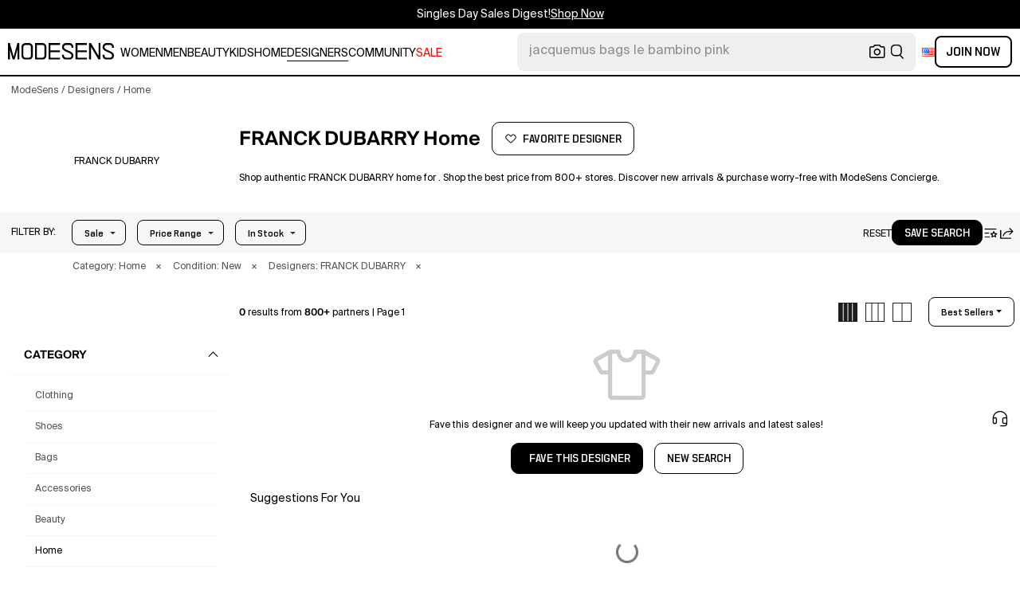

--- FILE ---
content_type: text/html; charset=utf-8
request_url: https://modesens.com/designers/franck-dubarry/home/
body_size: 74963
content:
<!doctype html>
<html data-n-head-ssr lang="en-us" class="lang-en " data-n-head="%7B%22lang%22:%7B%22ssr%22:%22en-us%22%7D,%22class%22:%7B%22ssr%22:%22lang-en%20%22%7D%7D">
  <head >
    <title>FRANCK DUBARRY Home for  | ModeSens</title><meta data-n-head="ssr" charset="utf-8"><meta data-n-head="ssr" name="viewport" content="width=device-width, initial-scale=1.0, minimum-scale=1.0, maximum-scale=1.0, user-scalable=no"><meta data-n-head="ssr" name="ir-site-verification-token" value="-1470320165"><meta data-n-head="ssr" http-equiv="Content-Security-Policy" content="upgrade-insecure-requests"><meta data-n-head="ssr" property="og:type" content="website"><meta data-n-head="ssr" property="og:site_name" content="ModeSens"><meta data-n-head="ssr" property="fb:app_id" content="822420867799662"><meta data-n-head="ssr" name="theme-color" content="#FFF"><meta data-n-head="ssr" property="og:locale" content="en_us"><meta data-n-head="ssr" property="og:locale:alternate" content="en_US"><meta data-n-head="ssr" property="og:locale:alternate" content="zh_CN"><meta data-n-head="ssr" name="mobile-web-app-capable" content="yes"><meta data-n-head="ssr" name="apple-mobile-web-app-status-bar-style" content="default "><meta data-n-head="ssr" name="apple-itunes-app" content="app-id=976201094, app-argument=https://modesens.com/designers/franck-dubarry/home/"><meta data-n-head="ssr" name="google-play-app" content="app-id=com.modesens.androidapp"><meta data-n-head="ssr" data-hid="description" name="description" content="Shop authentic FRANCK DUBARRY home for . Shop the best price from 800+ stores. Discover new arrivals &amp; purchase worry-free with ModeSens Concierge."><meta data-n-head="ssr" data-hid="twitter:url" name="twitter:url" content="https://modesens.com/designers/franck-dubarry/home/"><meta data-n-head="ssr" data-hid="twitter:title" name="twitter:title" content="FRANCK DUBARRY Home for | ModeSens"><meta data-n-head="ssr" data-hid="twitter:description" name="twitter:description" content="Shop authentic FRANCK DUBARRY home for . Shop the best price from 800+ stores. Discover new arrivals &amp; purchase worry-free with ModeSens Concierge."><meta data-n-head="ssr" data-hid="twitter:image:src" name="twitter:image:src" content="https://cdn.modesens.com/static/img/20250619meta_tagline_en.jpg"><meta data-n-head="ssr" property="og:url" content="https://modesens.com/designers/franck-dubarry/home/"><meta data-n-head="ssr" property="og:title" content="FRANCK DUBARRY Home for | ModeSens"><meta data-n-head="ssr" property="og:description" content="Shop authentic FRANCK DUBARRY home for . Shop the best price from 800+ stores. Discover new arrivals &amp; purchase worry-free with ModeSens Concierge."><meta data-n-head="ssr" property="og:image" content="https://cdn.modesens.com/static/img/20250619meta_tagline_en.jpg"><meta data-n-head="ssr" name="twitter:card" content="summary_large_image"><meta data-n-head="ssr" name="robots" content="max-image-preview:large"><link data-n-head="ssr" rel="preconnect" href="https://cdn.modesens.com"><link data-n-head="ssr" rel="icon" type="image/png" sizes="32x32" href="https://cdn.modesens.com/static/img/20250910M_32x32.png"><link data-n-head="ssr" rel="icon" type="image/png" sizes="16x16" href="https://cdn.modesens.com/static/img/20250910M_16x16.png"><link data-n-head="ssr" rel="icon" type="image/png" sizes="48x48" href="https://cdn.modesens.com/static/img/20250910M_48x48.png"><link data-n-head="ssr" rel="icon" type="image/png" sizes="192x192" href="https://cdn.modesens.com/static/img/20250910M_192x192.png"><link data-n-head="ssr" rel="apple-touch-icon" type="image/png" sizes="167x167" href="https://cdn.modesens.com/static/img/20250910M_167x167.png"><link data-n-head="ssr" rel="apple-touch-icon" type="image/png" sizes="180x180" href="https://cdn.modesens.com/static/img/20250910M_180x180.png"><link data-n-head="ssr" rel="chrome-webstore-item" href="https://chrome.google.com/webstore/detail/cmfmhegpbogfmojekmidappigcfbgbcb"><link data-n-head="ssr" rel="manifest" href="/manifest.json"><link data-n-head="ssr" data-hid="canonical" rel="canonical" href="https://modesens.com/designers/franck-dubarry/home/"><link data-n-head="ssr" data-hid="alternate-hreflang-en-us" rel="alternate" href="https://modesens.com/designers/franck-dubarry/home/" hreflang="en-us"><link data-n-head="ssr" data-hid="alternate-hreflang-en-gb" rel="alternate" href="https://modesens.com/en-gb/designers/franck-dubarry/home/" hreflang="en-gb"><link data-n-head="ssr" data-hid="alternate-hreflang-zh-cn" rel="alternate" href="https://modesens.cn/designers/franck-dubarry/home/" hreflang="zh-cn"><link data-n-head="ssr" data-hid="alternate-hreflang-x-default" rel="alternate" href="https://modesens.com/designers/franck-dubarry/home/" hreflang="x-default"><script data-n-head="ssr">(function(w,d,s,l,i){w[l]=w[l]||[];w[l].push({'gtm.start':
        new Date().getTime(),event:'gtm.js'});var f=d.getElementsByTagName(s)[0],
        j=d.createElement(s),dl=l!='dataLayer'?'&l='+l:'';j.async=true;j.src=
        'https://www.googletagmanager.com/gtm.js?id='+i+dl;f.parentNode.insertBefore(j,f);
        })(window,document,'script','dataLayer','GTM-5FPW2R8');</script><script data-n-head="ssr">
          window.ms_page_type = 'plpdesignernoresult'
          window.dataLayer = window.dataLayer || [];
          function gtag(){dataLayer.push(arguments);}
          gtag('js', new Date());
          var uid = ''
          var email = '';
          var config_data = {}
          config_data.content_group = 'plpdesignernoresult'
          config_data.exp_variant_string = ''
          if (uid) {
            config_data.user_id = uid
          }
          if (undefined) {
            config_data.cookie_flags = 'SameSite=None;Secure'
          }
          gtag('config', 'G-DJWKGXM3TP', config_data);
          if (uid) {
            gtag('set', 'user_properties', {
              user_level: ''
            })
          }
          function gtagEvent(eventName, parameters) {
            let _parameters = { ...parameters }
            if (!_parameters.page_type) {
              _parameters.page_type = window.$nuxt.$store.state.pageType || window.$nuxt.$route.path
            }
            let _eventName = undefined ? eventName + '_ex' : eventName
            gtag('event', _eventName, {
              ..._parameters
            })
          }
          //写cookies
          function setCookie(name, value, days = 30) {
            var exp = new Date()
            exp.setTime(exp.getTime() + days * 24 * 60 * 60 * 1000)
            document.cookie = name + '=' + encodeURIComponent(value) + ';expires=' + exp.toGMTString() + ';path=/'
          }

          //读取cookies
          function getCookie(name) {
            var reg = new RegExp('(^| )' + name + '=([^;]*)(;|$)')
            var arr = document.cookie.match(reg)
            if (arr) return decodeURIComponent(arr[2])
            else return null
          }

          //删除cookies
          function delCookie(name) {
            //获取cookie
            var data = getCookie(name)
            //如果获取到cookie则重新设置cookie的生存周期为过去时间
            if (data) {
              setCookie(name, data, -1)
            }
          }
          gtag('get', 'G-DJWKGXM3TP', 'session_id', id => {
            sessionStorage.setItem('ms_gsid', id)
            let key = 'gsid'
            let osid = getCookie(key)
            if (id && osid !== id) {
              delCookie(key)
              setCookie(key, id, 1)
            }
          })
          gtag('get', 'G-DJWKGXM3TP', 'client_id', id => {
            sessionStorage.setItem('ms_gcid', id)
            let key = 'gcid'
            let ocid = getCookie(key)
            if (id && ocid !== id) {
              delCookie(key)
              setCookie(key, id, 30)
            }
          })
          </script><script data-n-head="ssr" data-hid="ldjson-schema" type="application/ld+json">{"@context":"https://schema.org","@type":"BreadcrumbList","itemListElement":[{"@type":"ListItem","position":1,"name":"ModeSens","item":"https://modesens.com/"},{"@type":"ListItem","position":2,"name":"Designers","item":"https://modesens.com/designers/"},{"@type":"ListItem","position":3,"name":"Home","item":"https://modesens.com/designers/franck-dubarry/home/"}]}</script><style data-vue-ssr-id="6312baa8:0 0a6db6c8:0 f7086628:0 24f0b8a8:0 b3c4fc52:0 46e3ff93:0 7c921e69:0 50a06dc8:0 15f260f2:0 4d7c99b6:0 352a8143:0 0c8d5942:0 cb5df22a:0 0f69f52e:0 c91e389e:0 548491d3:0 6c4b2c56:0 27373802:0 6147cbc8:0 1c28048e:0 4e513522:0 1e3ac54e:0 4aaae9bc:0 75b6a903:0 375d9d72:0 67d6731c:0 5cbf0b9b:0 2c386046:0 21779b72:0 3e945962:0 318f3de6:0 3effff38:0 244073c4:0 29e2d79a:0 a63f4642:0 299072ba:0 82d6f838:0">@font-face{font-family:"SuisseIntl";font-weight:400;font-display:swap;src:url(https://cdn.modesens.com/static/fonts/SuisseIntl-Regular.woff2)}@font-face{font-family:"SuisseIntl";font-weight:300;font-display:swap;src:url(https://cdn.modesens.com/static/fonts/SuisseIntl-Light.woff2)}@font-face{font-family:"SuisseIntl";font-weight:100;font-display:swap;src:url(https://cdn.modesens.com/static/fonts/SuisseIntl-Thin.woff2)}@font-face{font-family:"SuisseIntl";font-weight:700;font-display:swap;src:url(https://cdn.modesens.com/static/fonts/SuisseIntl-Semibold.woff2)}@font-face{font-family:"Suisse Neue";font-weight:300;font-display:swap;src:url(https://cdn.modesens.com/static/fonts/SuisseNeue-Light.woff2)}@font-face{font-family:"PP Nikkei Pacific";font-weight:300;font-display:swap;src:url(https://cdn.modesens.com/static/fonts/PPNikkeiPacific-Light.woff2)}@font-face{font-family:"PP Nikkei Pacific";font-weight:400;font-display:swap;src:url(https://cdn.modesens.com/static/fonts/PPNikkeiPacific-Regular.woff2)}@font-face{font-family:"SimSun";font-weight:400;font-display:swap;src:url(https://cdn.modesens.com/static/fonts/SourceHanSerifSC-Regular2.woff2)}@font-face{font-family:"Alimama ShuHeiTi";font-weight:700;font-display:swap;src:url(https://cdn.modesens.com/static/fonts/AlimamaShuHeiTi-Bold2.woff2)}
/*!
 * Bootstrap Grid v4.6.1 (https://getbootstrap.com/)
 * Copyright 2011-2021 The Bootstrap Authors
 * Copyright 2011-2021 Twitter, Inc.
 * Licensed under MIT (https://github.com/twbs/bootstrap/blob/main/LICENSE)
 */.container,.container-fluid,.container-lg,.container-md,.container-sm,.container-xl{width:100%;padding-right:15px;padding-left:15px;margin-right:auto;margin-left:auto}@media (min-width:576px){.container,.container-sm{max-width:540px}}@media (min-width:768px){.container,.container-md,.container-sm{max-width:720px}}@media (min-width:992px){.container,.container-lg,.container-md,.container-sm{max-width:960px}}@media (min-width:1200px){.container,.container-lg,.container-md,.container-sm,.container-xl{max-width:1140px}}.row{display:flex;flex-wrap:wrap;margin-right:-15px;margin-left:-15px}.no-gutters{margin-right:0;margin-left:0}.no-gutters>.col,.no-gutters>[class*=col-]{padding-right:0;padding-left:0}.col,.col-1,.col-2,.col-3,.col-4,.col-5,.col-6,.col-7,.col-8,.col-9,.col-10,.col-11,.col-12,.col-auto,.col-lg,.col-lg-1,.col-lg-2,.col-lg-3,.col-lg-4,.col-lg-5,.col-lg-6,.col-lg-7,.col-lg-8,.col-lg-9,.col-lg-10,.col-lg-11,.col-lg-12,.col-lg-auto,.col-md,.col-md-1,.col-md-2,.col-md-3,.col-md-4,.col-md-5,.col-md-6,.col-md-7,.col-md-8,.col-md-9,.col-md-10,.col-md-11,.col-md-12,.col-md-auto,.col-sm,.col-sm-1,.col-sm-2,.col-sm-3,.col-sm-4,.col-sm-5,.col-sm-6,.col-sm-7,.col-sm-8,.col-sm-9,.col-sm-10,.col-sm-11,.col-sm-12,.col-sm-auto,.col-xl,.col-xl-1,.col-xl-2,.col-xl-3,.col-xl-4,.col-xl-5,.col-xl-6,.col-xl-7,.col-xl-8,.col-xl-9,.col-xl-10,.col-xl-11,.col-xl-12,.col-xl-auto{position:relative;width:100%;padding-right:15px;padding-left:15px}.col{flex-basis:0;flex-grow:1;max-width:100%}.col-auto{flex:0 0 auto;width:auto;max-width:100%}.col-1{flex:0 0 8.333333%;max-width:8.333333%}.col-2{flex:0 0 16.666667%;max-width:16.666667%}.col-3{flex:0 0 25%;max-width:25%}.col-4{flex:0 0 33.333333%;max-width:33.333333%}.col-5{flex:0 0 41.666667%;max-width:41.666667%}.col-6{flex:0 0 50%;max-width:50%}.col-7{flex:0 0 58.333333%;max-width:58.333333%}.col-8{flex:0 0 66.666667%;max-width:66.666667%}.col-9{flex:0 0 75%;max-width:75%}.col-10{flex:0 0 83.333333%;max-width:83.333333%}.col-11{flex:0 0 91.666667%;max-width:91.666667%}.col-12{flex:0 0 100%;max-width:100%}@media (min-width:576px){.col-sm{flex-basis:0;flex-grow:1;max-width:100%}.col-sm-auto{flex:0 0 auto;width:auto;max-width:100%}.col-sm-1{flex:0 0 8.333333%;max-width:8.333333%}.col-sm-2{flex:0 0 16.666667%;max-width:16.666667%}.col-sm-3{flex:0 0 25%;max-width:25%}.col-sm-4{flex:0 0 33.333333%;max-width:33.333333%}.col-sm-5{flex:0 0 41.666667%;max-width:41.666667%}.col-sm-6{flex:0 0 50%;max-width:50%}.col-sm-7{flex:0 0 58.333333%;max-width:58.333333%}.col-sm-8{flex:0 0 66.666667%;max-width:66.666667%}.col-sm-9{flex:0 0 75%;max-width:75%}.col-sm-10{flex:0 0 83.333333%;max-width:83.333333%}.col-sm-11{flex:0 0 91.666667%;max-width:91.666667%}.col-sm-12{flex:0 0 100%;max-width:100%}}@media (min-width:768px){.col-md{flex-basis:0;flex-grow:1;max-width:100%}.col-md-auto{flex:0 0 auto;width:auto;max-width:100%}.col-md-1{flex:0 0 8.333333%;max-width:8.333333%}.col-md-2{flex:0 0 16.666667%;max-width:16.666667%}.col-md-3{flex:0 0 25%;max-width:25%}.col-md-4{flex:0 0 33.333333%;max-width:33.333333%}.col-md-5{flex:0 0 41.666667%;max-width:41.666667%}.col-md-6{flex:0 0 50%;max-width:50%}.col-md-7{flex:0 0 58.333333%;max-width:58.333333%}.col-md-8{flex:0 0 66.666667%;max-width:66.666667%}.col-md-9{flex:0 0 75%;max-width:75%}.col-md-10{flex:0 0 83.333333%;max-width:83.333333%}.col-md-11{flex:0 0 91.666667%;max-width:91.666667%}.col-md-12{flex:0 0 100%;max-width:100%}}@media (min-width:992px){.col-lg{flex-basis:0;flex-grow:1;max-width:100%}.col-lg-auto{flex:0 0 auto;width:auto;max-width:100%}.col-lg-1{flex:0 0 8.333333%;max-width:8.333333%}.col-lg-2{flex:0 0 16.666667%;max-width:16.666667%}.col-lg-3{flex:0 0 25%;max-width:25%}.col-lg-4{flex:0 0 33.333333%;max-width:33.333333%}.col-lg-5{flex:0 0 41.666667%;max-width:41.666667%}.col-lg-6{flex:0 0 50%;max-width:50%}.col-lg-7{flex:0 0 58.333333%;max-width:58.333333%}.col-lg-8{flex:0 0 66.666667%;max-width:66.666667%}.col-lg-9{flex:0 0 75%;max-width:75%}.col-lg-10{flex:0 0 83.333333%;max-width:83.333333%}.col-lg-11{flex:0 0 91.666667%;max-width:91.666667%}.col-lg-12{flex:0 0 100%;max-width:100%}}@media (min-width:1200px){.col-xl{flex-basis:0;flex-grow:1;max-width:100%}.col-xl-auto{flex:0 0 auto;width:auto;max-width:100%}.col-xl-1{flex:0 0 8.333333%;max-width:8.333333%}.col-xl-2{flex:0 0 16.666667%;max-width:16.666667%}.col-xl-3{flex:0 0 25%;max-width:25%}.col-xl-4{flex:0 0 33.333333%;max-width:33.333333%}.col-xl-5{flex:0 0 41.666667%;max-width:41.666667%}.col-xl-6{flex:0 0 50%;max-width:50%}.col-xl-7{flex:0 0 58.333333%;max-width:58.333333%}.col-xl-8{flex:0 0 66.666667%;max-width:66.666667%}.col-xl-9{flex:0 0 75%;max-width:75%}.col-xl-10{flex:0 0 83.333333%;max-width:83.333333%}.col-xl-11{flex:0 0 91.666667%;max-width:91.666667%}.col-xl-12{flex:0 0 100%;max-width:100%}}.d-none{display:none!important}.d-inline{display:inline!important}.d-inline-block{display:inline-block!important}.d-block{display:block!important}.d-flex{display:flex!important}.d-inline-flex{display:inline-flex!important}@media (min-width:576px){.d-sm-none{display:none!important}.d-sm-inline{display:inline!important}.d-sm-inline-block{display:inline-block!important}.d-sm-block{display:block!important}.d-sm-flex{display:flex!important}.d-sm-inline-flex{display:inline-flex!important}}@media (min-width:768px){.d-md-none{display:none!important}.d-md-inline{display:inline!important}.d-md-inline-block{display:inline-block!important}.d-md-block{display:block!important}.d-md-flex{display:flex!important}.d-md-inline-flex{display:inline-flex!important}}@media (min-width:992px){.d-lg-none{display:none!important}.d-lg-inline{display:inline!important}.d-lg-inline-block{display:inline-block!important}.d-lg-block{display:block!important}.d-lg-flex{display:flex!important}.d-lg-inline-flex{display:inline-flex!important}}@media (min-width:1200px){.d-xl-none{display:none!important}.d-xl-inline{display:inline!important}.d-xl-inline-block{display:inline-block!important}.d-xl-block{display:block!important}.d-xl-flex{display:flex!important}.d-xl-inline-flex{display:inline-flex!important}}@media print{.d-print-none{display:none!important}.d-print-inline{display:inline!important}.d-print-inline-block{display:inline-block!important}.d-print-block{display:block!important}.d-print-flex{display:flex!important}.d-print-inline-flex{display:inline-flex!important}}.flex-row{flex-direction:row!important}.flex-column{flex-direction:column!important}.flex-row-reverse{flex-direction:row-reverse!important}.flex-column-reverse{flex-direction:column-reverse!important}.flex-wrap{flex-wrap:wrap!important}.flex-nowrap{flex-wrap:nowrap!important}.flex-wrap-reverse{flex-wrap:wrap-reverse!important}.flex-fill{flex:1 1 auto!important}.flex-grow-0{flex-grow:0!important}.flex-grow-1{flex-grow:1!important}.flex-shrink-0{flex-shrink:0!important}.flex-shrink-1{flex-shrink:1!important}.justify-content-start{justify-content:flex-start!important}.justify-content-end{justify-content:flex-end!important}.justify-content-center{justify-content:center!important}.justify-content-between{justify-content:space-between!important}.justify-content-around{justify-content:space-around!important}.align-items-start{align-items:flex-start!important}.align-items-end{align-items:flex-end!important}.align-items-center{align-items:center!important}.align-items-baseline{align-items:baseline!important}.align-items-stretch{align-items:stretch!important}.align-content-start{align-content:flex-start!important}.align-content-end{align-content:flex-end!important}.align-content-center{align-content:center!important}.align-content-between{align-content:space-between!important}.align-content-around{align-content:space-around!important}.align-content-stretch{align-content:stretch!important}.align-self-auto{align-self:auto!important}.align-self-start{align-self:flex-start!important}.align-self-end{align-self:flex-end!important}.align-self-center{align-self:center!important}.align-self-baseline{align-self:baseline!important}.align-self-stretch{align-self:stretch!important}@media (min-width:576px){.flex-sm-row{flex-direction:row!important}.flex-sm-column{flex-direction:column!important}.flex-sm-row-reverse{flex-direction:row-reverse!important}.flex-sm-column-reverse{flex-direction:column-reverse!important}.flex-sm-wrap{flex-wrap:wrap!important}.flex-sm-nowrap{flex-wrap:nowrap!important}.flex-sm-wrap-reverse{flex-wrap:wrap-reverse!important}.flex-sm-fill{flex:1 1 auto!important}.flex-sm-grow-0{flex-grow:0!important}.flex-sm-grow-1{flex-grow:1!important}.flex-sm-shrink-0{flex-shrink:0!important}.flex-sm-shrink-1{flex-shrink:1!important}.justify-content-sm-start{justify-content:flex-start!important}.justify-content-sm-end{justify-content:flex-end!important}.justify-content-sm-center{justify-content:center!important}.justify-content-sm-between{justify-content:space-between!important}.justify-content-sm-around{justify-content:space-around!important}.align-items-sm-start{align-items:flex-start!important}.align-items-sm-end{align-items:flex-end!important}.align-items-sm-center{align-items:center!important}.align-items-sm-baseline{align-items:baseline!important}.align-items-sm-stretch{align-items:stretch!important}.align-content-sm-start{align-content:flex-start!important}.align-content-sm-end{align-content:flex-end!important}.align-content-sm-center{align-content:center!important}.align-content-sm-between{align-content:space-between!important}.align-content-sm-around{align-content:space-around!important}.align-content-sm-stretch{align-content:stretch!important}.align-self-sm-auto{align-self:auto!important}.align-self-sm-start{align-self:flex-start!important}.align-self-sm-end{align-self:flex-end!important}.align-self-sm-center{align-self:center!important}.align-self-sm-baseline{align-self:baseline!important}.align-self-sm-stretch{align-self:stretch!important}}@media (min-width:768px){.flex-md-row{flex-direction:row!important}.flex-md-column{flex-direction:column!important}.flex-md-row-reverse{flex-direction:row-reverse!important}.flex-md-column-reverse{flex-direction:column-reverse!important}.flex-md-wrap{flex-wrap:wrap!important}.flex-md-nowrap{flex-wrap:nowrap!important}.flex-md-wrap-reverse{flex-wrap:wrap-reverse!important}.flex-md-fill{flex:1 1 auto!important}.flex-md-grow-0{flex-grow:0!important}.flex-md-grow-1{flex-grow:1!important}.flex-md-shrink-0{flex-shrink:0!important}.flex-md-shrink-1{flex-shrink:1!important}.justify-content-md-start{justify-content:flex-start!important}.justify-content-md-end{justify-content:flex-end!important}.justify-content-md-center{justify-content:center!important}.justify-content-md-between{justify-content:space-between!important}.justify-content-md-around{justify-content:space-around!important}.align-items-md-start{align-items:flex-start!important}.align-items-md-end{align-items:flex-end!important}.align-items-md-center{align-items:center!important}.align-items-md-baseline{align-items:baseline!important}.align-items-md-stretch{align-items:stretch!important}.align-content-md-start{align-content:flex-start!important}.align-content-md-end{align-content:flex-end!important}.align-content-md-center{align-content:center!important}.align-content-md-between{align-content:space-between!important}.align-content-md-around{align-content:space-around!important}.align-content-md-stretch{align-content:stretch!important}.align-self-md-auto{align-self:auto!important}.align-self-md-start{align-self:flex-start!important}.align-self-md-end{align-self:flex-end!important}.align-self-md-center{align-self:center!important}.align-self-md-baseline{align-self:baseline!important}.align-self-md-stretch{align-self:stretch!important}}@media (min-width:992px){.flex-lg-row{flex-direction:row!important}.flex-lg-column{flex-direction:column!important}.flex-lg-row-reverse{flex-direction:row-reverse!important}.flex-lg-column-reverse{flex-direction:column-reverse!important}.flex-lg-wrap{flex-wrap:wrap!important}.flex-lg-nowrap{flex-wrap:nowrap!important}.flex-lg-wrap-reverse{flex-wrap:wrap-reverse!important}.flex-lg-fill{flex:1 1 auto!important}.flex-lg-grow-0{flex-grow:0!important}.flex-lg-grow-1{flex-grow:1!important}.flex-lg-shrink-0{flex-shrink:0!important}.flex-lg-shrink-1{flex-shrink:1!important}.justify-content-lg-start{justify-content:flex-start!important}.justify-content-lg-end{justify-content:flex-end!important}.justify-content-lg-center{justify-content:center!important}.justify-content-lg-between{justify-content:space-between!important}.justify-content-lg-around{justify-content:space-around!important}.align-items-lg-start{align-items:flex-start!important}.align-items-lg-end{align-items:flex-end!important}.align-items-lg-center{align-items:center!important}.align-items-lg-baseline{align-items:baseline!important}.align-items-lg-stretch{align-items:stretch!important}.align-content-lg-start{align-content:flex-start!important}.align-content-lg-end{align-content:flex-end!important}.align-content-lg-center{align-content:center!important}.align-content-lg-between{align-content:space-between!important}.align-content-lg-around{align-content:space-around!important}.align-content-lg-stretch{align-content:stretch!important}.align-self-lg-auto{align-self:auto!important}.align-self-lg-start{align-self:flex-start!important}.align-self-lg-end{align-self:flex-end!important}.align-self-lg-center{align-self:center!important}.align-self-lg-baseline{align-self:baseline!important}.align-self-lg-stretch{align-self:stretch!important}}@media (min-width:1200px){.flex-xl-row{flex-direction:row!important}.flex-xl-column{flex-direction:column!important}.flex-xl-row-reverse{flex-direction:row-reverse!important}.flex-xl-column-reverse{flex-direction:column-reverse!important}.flex-xl-wrap{flex-wrap:wrap!important}.flex-xl-nowrap{flex-wrap:nowrap!important}.flex-xl-wrap-reverse{flex-wrap:wrap-reverse!important}.flex-xl-fill{flex:1 1 auto!important}.flex-xl-grow-0{flex-grow:0!important}.flex-xl-grow-1{flex-grow:1!important}.flex-xl-shrink-0{flex-shrink:0!important}.flex-xl-shrink-1{flex-shrink:1!important}.justify-content-xl-start{justify-content:flex-start!important}.justify-content-xl-end{justify-content:flex-end!important}.justify-content-xl-center{justify-content:center!important}.justify-content-xl-between{justify-content:space-between!important}.justify-content-xl-around{justify-content:space-around!important}.align-items-xl-start{align-items:flex-start!important}.align-items-xl-end{align-items:flex-end!important}.align-items-xl-center{align-items:center!important}.align-items-xl-baseline{align-items:baseline!important}.align-items-xl-stretch{align-items:stretch!important}.align-content-xl-start{align-content:flex-start!important}.align-content-xl-end{align-content:flex-end!important}.align-content-xl-center{align-content:center!important}.align-content-xl-between{align-content:space-between!important}.align-content-xl-around{align-content:space-around!important}.align-content-xl-stretch{align-content:stretch!important}.align-self-xl-auto{align-self:auto!important}.align-self-xl-start{align-self:flex-start!important}.align-self-xl-end{align-self:flex-end!important}.align-self-xl-center{align-self:center!important}.align-self-xl-baseline{align-self:baseline!important}.align-self-xl-stretch{align-self:stretch!important}}.m-0{margin:0!important}.mt-0,.my-0{margin-top:0!important}.mr-0,.mx-0{margin-right:0!important}.mb-0,.my-0{margin-bottom:0!important}.ml-0,.mx-0{margin-left:0!important}.m-1{margin:.25rem!important}.mt-1,.my-1{margin-top:.25rem!important}.mr-1,.mx-1{margin-right:.25rem!important}.mb-1,.my-1{margin-bottom:.25rem!important}.ml-1,.mx-1{margin-left:.25rem!important}.m-2{margin:.5rem!important}.mt-2,.my-2{margin-top:.5rem!important}.mr-2,.mx-2{margin-right:.5rem!important}.mb-2,.my-2{margin-bottom:.5rem!important}.ml-2,.mx-2{margin-left:.5rem!important}.m-3{margin:1rem!important}.mt-3,.my-3{margin-top:1rem!important}.mr-3,.mx-3{margin-right:1rem!important}.mb-3,.my-3{margin-bottom:1rem!important}.ml-3,.mx-3{margin-left:1rem!important}.m-4{margin:1.5rem!important}.mt-4,.my-4{margin-top:1.5rem!important}.mr-4,.mx-4{margin-right:1.5rem!important}.mb-4,.my-4{margin-bottom:1.5rem!important}.ml-4,.mx-4{margin-left:1.5rem!important}.m-5{margin:3rem!important}.mt-5,.my-5{margin-top:3rem!important}.mr-5,.mx-5{margin-right:3rem!important}.mb-5,.my-5{margin-bottom:3rem!important}.ml-5,.mx-5{margin-left:3rem!important}.p-0{padding:0!important}.pt-0,.py-0{padding-top:0!important}.pr-0,.px-0{padding-right:0!important}.pb-0,.py-0{padding-bottom:0!important}.pl-0,.px-0{padding-left:0!important}.p-1{padding:.25rem!important}.pt-1,.py-1{padding-top:.25rem!important}.pr-1,.px-1{padding-right:.25rem!important}.pb-1,.py-1{padding-bottom:.25rem!important}.pl-1,.px-1{padding-left:.25rem!important}.p-2{padding:.5rem!important}.pt-2,.py-2{padding-top:.5rem!important}.pr-2,.px-2{padding-right:.5rem!important}.pb-2,.py-2{padding-bottom:.5rem!important}.pl-2,.px-2{padding-left:.5rem!important}.p-3{padding:1rem!important}.pt-3,.py-3{padding-top:1rem!important}.pr-3,.px-3{padding-right:1rem!important}.pb-3,.py-3{padding-bottom:1rem!important}.pl-3,.px-3{padding-left:1rem!important}.p-4{padding:1.5rem!important}.pt-4,.py-4{padding-top:1.5rem!important}.pr-4,.px-4{padding-right:1.5rem!important}.pb-4,.py-4{padding-bottom:1.5rem!important}.pl-4,.px-4{padding-left:1.5rem!important}.p-5{padding:3rem!important}.pt-5,.py-5{padding-top:3rem!important}.pr-5,.px-5{padding-right:3rem!important}.pb-5,.py-5{padding-bottom:3rem!important}.pl-5,.px-5{padding-left:3rem!important}.m-n1{margin:-.25rem!important}.mt-n1,.my-n1{margin-top:-.25rem!important}.mr-n1,.mx-n1{margin-right:-.25rem!important}.mb-n1,.my-n1{margin-bottom:-.25rem!important}.ml-n1,.mx-n1{margin-left:-.25rem!important}.m-n2{margin:-.5rem!important}.mt-n2,.my-n2{margin-top:-.5rem!important}.mr-n2,.mx-n2{margin-right:-.5rem!important}.mb-n2,.my-n2{margin-bottom:-.5rem!important}.ml-n2,.mx-n2{margin-left:-.5rem!important}.m-n3{margin:-1rem!important}.mt-n3,.my-n3{margin-top:-1rem!important}.mr-n3,.mx-n3{margin-right:-1rem!important}.mb-n3,.my-n3{margin-bottom:-1rem!important}.ml-n3,.mx-n3{margin-left:-1rem!important}.m-n4{margin:-1.5rem!important}.mt-n4,.my-n4{margin-top:-1.5rem!important}.mr-n4,.mx-n4{margin-right:-1.5rem!important}.mb-n4,.my-n4{margin-bottom:-1.5rem!important}.ml-n4,.mx-n4{margin-left:-1.5rem!important}.m-n5{margin:-3rem!important}.mt-n5,.my-n5{margin-top:-3rem!important}.mr-n5,.mx-n5{margin-right:-3rem!important}.mb-n5,.my-n5{margin-bottom:-3rem!important}.ml-n5,.mx-n5{margin-left:-3rem!important}.m-auto{margin:auto!important}.mt-auto,.my-auto{margin-top:auto!important}.mr-auto,.mx-auto{margin-right:auto!important}.mb-auto,.my-auto{margin-bottom:auto!important}.ml-auto,.mx-auto{margin-left:auto!important}@media (min-width:576px){.m-sm-0{margin:0!important}.mt-sm-0,.my-sm-0{margin-top:0!important}.mr-sm-0,.mx-sm-0{margin-right:0!important}.mb-sm-0,.my-sm-0{margin-bottom:0!important}.ml-sm-0,.mx-sm-0{margin-left:0!important}.m-sm-1{margin:.25rem!important}.mt-sm-1,.my-sm-1{margin-top:.25rem!important}.mr-sm-1,.mx-sm-1{margin-right:.25rem!important}.mb-sm-1,.my-sm-1{margin-bottom:.25rem!important}.ml-sm-1,.mx-sm-1{margin-left:.25rem!important}.m-sm-2{margin:.5rem!important}.mt-sm-2,.my-sm-2{margin-top:.5rem!important}.mr-sm-2,.mx-sm-2{margin-right:.5rem!important}.mb-sm-2,.my-sm-2{margin-bottom:.5rem!important}.ml-sm-2,.mx-sm-2{margin-left:.5rem!important}.m-sm-3{margin:1rem!important}.mt-sm-3,.my-sm-3{margin-top:1rem!important}.mr-sm-3,.mx-sm-3{margin-right:1rem!important}.mb-sm-3,.my-sm-3{margin-bottom:1rem!important}.ml-sm-3,.mx-sm-3{margin-left:1rem!important}.m-sm-4{margin:1.5rem!important}.mt-sm-4,.my-sm-4{margin-top:1.5rem!important}.mr-sm-4,.mx-sm-4{margin-right:1.5rem!important}.mb-sm-4,.my-sm-4{margin-bottom:1.5rem!important}.ml-sm-4,.mx-sm-4{margin-left:1.5rem!important}.m-sm-5{margin:3rem!important}.mt-sm-5,.my-sm-5{margin-top:3rem!important}.mr-sm-5,.mx-sm-5{margin-right:3rem!important}.mb-sm-5,.my-sm-5{margin-bottom:3rem!important}.ml-sm-5,.mx-sm-5{margin-left:3rem!important}.p-sm-0{padding:0!important}.pt-sm-0,.py-sm-0{padding-top:0!important}.pr-sm-0,.px-sm-0{padding-right:0!important}.pb-sm-0,.py-sm-0{padding-bottom:0!important}.pl-sm-0,.px-sm-0{padding-left:0!important}.p-sm-1{padding:.25rem!important}.pt-sm-1,.py-sm-1{padding-top:.25rem!important}.pr-sm-1,.px-sm-1{padding-right:.25rem!important}.pb-sm-1,.py-sm-1{padding-bottom:.25rem!important}.pl-sm-1,.px-sm-1{padding-left:.25rem!important}.p-sm-2{padding:.5rem!important}.pt-sm-2,.py-sm-2{padding-top:.5rem!important}.pr-sm-2,.px-sm-2{padding-right:.5rem!important}.pb-sm-2,.py-sm-2{padding-bottom:.5rem!important}.pl-sm-2,.px-sm-2{padding-left:.5rem!important}.p-sm-3{padding:1rem!important}.pt-sm-3,.py-sm-3{padding-top:1rem!important}.pr-sm-3,.px-sm-3{padding-right:1rem!important}.pb-sm-3,.py-sm-3{padding-bottom:1rem!important}.pl-sm-3,.px-sm-3{padding-left:1rem!important}.p-sm-4{padding:1.5rem!important}.pt-sm-4,.py-sm-4{padding-top:1.5rem!important}.pr-sm-4,.px-sm-4{padding-right:1.5rem!important}.pb-sm-4,.py-sm-4{padding-bottom:1.5rem!important}.pl-sm-4,.px-sm-4{padding-left:1.5rem!important}.p-sm-5{padding:3rem!important}.pt-sm-5,.py-sm-5{padding-top:3rem!important}.pr-sm-5,.px-sm-5{padding-right:3rem!important}.pb-sm-5,.py-sm-5{padding-bottom:3rem!important}.pl-sm-5,.px-sm-5{padding-left:3rem!important}.m-sm-n1{margin:-.25rem!important}.mt-sm-n1,.my-sm-n1{margin-top:-.25rem!important}.mr-sm-n1,.mx-sm-n1{margin-right:-.25rem!important}.mb-sm-n1,.my-sm-n1{margin-bottom:-.25rem!important}.ml-sm-n1,.mx-sm-n1{margin-left:-.25rem!important}.m-sm-n2{margin:-.5rem!important}.mt-sm-n2,.my-sm-n2{margin-top:-.5rem!important}.mr-sm-n2,.mx-sm-n2{margin-right:-.5rem!important}.mb-sm-n2,.my-sm-n2{margin-bottom:-.5rem!important}.ml-sm-n2,.mx-sm-n2{margin-left:-.5rem!important}.m-sm-n3{margin:-1rem!important}.mt-sm-n3,.my-sm-n3{margin-top:-1rem!important}.mr-sm-n3,.mx-sm-n3{margin-right:-1rem!important}.mb-sm-n3,.my-sm-n3{margin-bottom:-1rem!important}.ml-sm-n3,.mx-sm-n3{margin-left:-1rem!important}.m-sm-n4{margin:-1.5rem!important}.mt-sm-n4,.my-sm-n4{margin-top:-1.5rem!important}.mr-sm-n4,.mx-sm-n4{margin-right:-1.5rem!important}.mb-sm-n4,.my-sm-n4{margin-bottom:-1.5rem!important}.ml-sm-n4,.mx-sm-n4{margin-left:-1.5rem!important}.m-sm-n5{margin:-3rem!important}.mt-sm-n5,.my-sm-n5{margin-top:-3rem!important}.mr-sm-n5,.mx-sm-n5{margin-right:-3rem!important}.mb-sm-n5,.my-sm-n5{margin-bottom:-3rem!important}.ml-sm-n5,.mx-sm-n5{margin-left:-3rem!important}.m-sm-auto{margin:auto!important}.mt-sm-auto,.my-sm-auto{margin-top:auto!important}.mr-sm-auto,.mx-sm-auto{margin-right:auto!important}.mb-sm-auto,.my-sm-auto{margin-bottom:auto!important}.ml-sm-auto,.mx-sm-auto{margin-left:auto!important}}@media (min-width:768px){.m-md-0{margin:0!important}.mt-md-0,.my-md-0{margin-top:0!important}.mr-md-0,.mx-md-0{margin-right:0!important}.mb-md-0,.my-md-0{margin-bottom:0!important}.ml-md-0,.mx-md-0{margin-left:0!important}.m-md-1{margin:.25rem!important}.mt-md-1,.my-md-1{margin-top:.25rem!important}.mr-md-1,.mx-md-1{margin-right:.25rem!important}.mb-md-1,.my-md-1{margin-bottom:.25rem!important}.ml-md-1,.mx-md-1{margin-left:.25rem!important}.m-md-2{margin:.5rem!important}.mt-md-2,.my-md-2{margin-top:.5rem!important}.mr-md-2,.mx-md-2{margin-right:.5rem!important}.mb-md-2,.my-md-2{margin-bottom:.5rem!important}.ml-md-2,.mx-md-2{margin-left:.5rem!important}.m-md-3{margin:1rem!important}.mt-md-3,.my-md-3{margin-top:1rem!important}.mr-md-3,.mx-md-3{margin-right:1rem!important}.mb-md-3,.my-md-3{margin-bottom:1rem!important}.ml-md-3,.mx-md-3{margin-left:1rem!important}.m-md-4{margin:1.5rem!important}.mt-md-4,.my-md-4{margin-top:1.5rem!important}.mr-md-4,.mx-md-4{margin-right:1.5rem!important}.mb-md-4,.my-md-4{margin-bottom:1.5rem!important}.ml-md-4,.mx-md-4{margin-left:1.5rem!important}.m-md-5{margin:3rem!important}.mt-md-5,.my-md-5{margin-top:3rem!important}.mr-md-5,.mx-md-5{margin-right:3rem!important}.mb-md-5,.my-md-5{margin-bottom:3rem!important}.ml-md-5,.mx-md-5{margin-left:3rem!important}.p-md-0{padding:0!important}.pt-md-0,.py-md-0{padding-top:0!important}.pr-md-0,.px-md-0{padding-right:0!important}.pb-md-0,.py-md-0{padding-bottom:0!important}.pl-md-0,.px-md-0{padding-left:0!important}.p-md-1{padding:.25rem!important}.pt-md-1,.py-md-1{padding-top:.25rem!important}.pr-md-1,.px-md-1{padding-right:.25rem!important}.pb-md-1,.py-md-1{padding-bottom:.25rem!important}.pl-md-1,.px-md-1{padding-left:.25rem!important}.p-md-2{padding:.5rem!important}.pt-md-2,.py-md-2{padding-top:.5rem!important}.pr-md-2,.px-md-2{padding-right:.5rem!important}.pb-md-2,.py-md-2{padding-bottom:.5rem!important}.pl-md-2,.px-md-2{padding-left:.5rem!important}.p-md-3{padding:1rem!important}.pt-md-3,.py-md-3{padding-top:1rem!important}.pr-md-3,.px-md-3{padding-right:1rem!important}.pb-md-3,.py-md-3{padding-bottom:1rem!important}.pl-md-3,.px-md-3{padding-left:1rem!important}.p-md-4{padding:1.5rem!important}.pt-md-4,.py-md-4{padding-top:1.5rem!important}.pr-md-4,.px-md-4{padding-right:1.5rem!important}.pb-md-4,.py-md-4{padding-bottom:1.5rem!important}.pl-md-4,.px-md-4{padding-left:1.5rem!important}.p-md-5{padding:3rem!important}.pt-md-5,.py-md-5{padding-top:3rem!important}.pr-md-5,.px-md-5{padding-right:3rem!important}.pb-md-5,.py-md-5{padding-bottom:3rem!important}.pl-md-5,.px-md-5{padding-left:3rem!important}.m-md-n1{margin:-.25rem!important}.mt-md-n1,.my-md-n1{margin-top:-.25rem!important}.mr-md-n1,.mx-md-n1{margin-right:-.25rem!important}.mb-md-n1,.my-md-n1{margin-bottom:-.25rem!important}.ml-md-n1,.mx-md-n1{margin-left:-.25rem!important}.m-md-n2{margin:-.5rem!important}.mt-md-n2,.my-md-n2{margin-top:-.5rem!important}.mr-md-n2,.mx-md-n2{margin-right:-.5rem!important}.mb-md-n2,.my-md-n2{margin-bottom:-.5rem!important}.ml-md-n2,.mx-md-n2{margin-left:-.5rem!important}.m-md-n3{margin:-1rem!important}.mt-md-n3,.my-md-n3{margin-top:-1rem!important}.mr-md-n3,.mx-md-n3{margin-right:-1rem!important}.mb-md-n3,.my-md-n3{margin-bottom:-1rem!important}.ml-md-n3,.mx-md-n3{margin-left:-1rem!important}.m-md-n4{margin:-1.5rem!important}.mt-md-n4,.my-md-n4{margin-top:-1.5rem!important}.mr-md-n4,.mx-md-n4{margin-right:-1.5rem!important}.mb-md-n4,.my-md-n4{margin-bottom:-1.5rem!important}.ml-md-n4,.mx-md-n4{margin-left:-1.5rem!important}.m-md-n5{margin:-3rem!important}.mt-md-n5,.my-md-n5{margin-top:-3rem!important}.mr-md-n5,.mx-md-n5{margin-right:-3rem!important}.mb-md-n5,.my-md-n5{margin-bottom:-3rem!important}.ml-md-n5,.mx-md-n5{margin-left:-3rem!important}.m-md-auto{margin:auto!important}.mt-md-auto,.my-md-auto{margin-top:auto!important}.mr-md-auto,.mx-md-auto{margin-right:auto!important}.mb-md-auto,.my-md-auto{margin-bottom:auto!important}.ml-md-auto,.mx-md-auto{margin-left:auto!important}}@media (min-width:992px){.m-lg-0{margin:0!important}.mt-lg-0,.my-lg-0{margin-top:0!important}.mr-lg-0,.mx-lg-0{margin-right:0!important}.mb-lg-0,.my-lg-0{margin-bottom:0!important}.ml-lg-0,.mx-lg-0{margin-left:0!important}.m-lg-1{margin:.25rem!important}.mt-lg-1,.my-lg-1{margin-top:.25rem!important}.mr-lg-1,.mx-lg-1{margin-right:.25rem!important}.mb-lg-1,.my-lg-1{margin-bottom:.25rem!important}.ml-lg-1,.mx-lg-1{margin-left:.25rem!important}.m-lg-2{margin:.5rem!important}.mt-lg-2,.my-lg-2{margin-top:.5rem!important}.mr-lg-2,.mx-lg-2{margin-right:.5rem!important}.mb-lg-2,.my-lg-2{margin-bottom:.5rem!important}.ml-lg-2,.mx-lg-2{margin-left:.5rem!important}.m-lg-3{margin:1rem!important}.mt-lg-3,.my-lg-3{margin-top:1rem!important}.mr-lg-3,.mx-lg-3{margin-right:1rem!important}.mb-lg-3,.my-lg-3{margin-bottom:1rem!important}.ml-lg-3,.mx-lg-3{margin-left:1rem!important}.m-lg-4{margin:1.5rem!important}.mt-lg-4,.my-lg-4{margin-top:1.5rem!important}.mr-lg-4,.mx-lg-4{margin-right:1.5rem!important}.mb-lg-4,.my-lg-4{margin-bottom:1.5rem!important}.ml-lg-4,.mx-lg-4{margin-left:1.5rem!important}.m-lg-5{margin:3rem!important}.mt-lg-5,.my-lg-5{margin-top:3rem!important}.mr-lg-5,.mx-lg-5{margin-right:3rem!important}.mb-lg-5,.my-lg-5{margin-bottom:3rem!important}.ml-lg-5,.mx-lg-5{margin-left:3rem!important}.p-lg-0{padding:0!important}.pt-lg-0,.py-lg-0{padding-top:0!important}.pr-lg-0,.px-lg-0{padding-right:0!important}.pb-lg-0,.py-lg-0{padding-bottom:0!important}.pl-lg-0,.px-lg-0{padding-left:0!important}.p-lg-1{padding:.25rem!important}.pt-lg-1,.py-lg-1{padding-top:.25rem!important}.pr-lg-1,.px-lg-1{padding-right:.25rem!important}.pb-lg-1,.py-lg-1{padding-bottom:.25rem!important}.pl-lg-1,.px-lg-1{padding-left:.25rem!important}.p-lg-2{padding:.5rem!important}.pt-lg-2,.py-lg-2{padding-top:.5rem!important}.pr-lg-2,.px-lg-2{padding-right:.5rem!important}.pb-lg-2,.py-lg-2{padding-bottom:.5rem!important}.pl-lg-2,.px-lg-2{padding-left:.5rem!important}.p-lg-3{padding:1rem!important}.pt-lg-3,.py-lg-3{padding-top:1rem!important}.pr-lg-3,.px-lg-3{padding-right:1rem!important}.pb-lg-3,.py-lg-3{padding-bottom:1rem!important}.pl-lg-3,.px-lg-3{padding-left:1rem!important}.p-lg-4{padding:1.5rem!important}.pt-lg-4,.py-lg-4{padding-top:1.5rem!important}.pr-lg-4,.px-lg-4{padding-right:1.5rem!important}.pb-lg-4,.py-lg-4{padding-bottom:1.5rem!important}.pl-lg-4,.px-lg-4{padding-left:1.5rem!important}.p-lg-5{padding:3rem!important}.pt-lg-5,.py-lg-5{padding-top:3rem!important}.pr-lg-5,.px-lg-5{padding-right:3rem!important}.pb-lg-5,.py-lg-5{padding-bottom:3rem!important}.pl-lg-5,.px-lg-5{padding-left:3rem!important}.m-lg-n1{margin:-.25rem!important}.mt-lg-n1,.my-lg-n1{margin-top:-.25rem!important}.mr-lg-n1,.mx-lg-n1{margin-right:-.25rem!important}.mb-lg-n1,.my-lg-n1{margin-bottom:-.25rem!important}.ml-lg-n1,.mx-lg-n1{margin-left:-.25rem!important}.m-lg-n2{margin:-.5rem!important}.mt-lg-n2,.my-lg-n2{margin-top:-.5rem!important}.mr-lg-n2,.mx-lg-n2{margin-right:-.5rem!important}.mb-lg-n2,.my-lg-n2{margin-bottom:-.5rem!important}.ml-lg-n2,.mx-lg-n2{margin-left:-.5rem!important}.m-lg-n3{margin:-1rem!important}.mt-lg-n3,.my-lg-n3{margin-top:-1rem!important}.mr-lg-n3,.mx-lg-n3{margin-right:-1rem!important}.mb-lg-n3,.my-lg-n3{margin-bottom:-1rem!important}.ml-lg-n3,.mx-lg-n3{margin-left:-1rem!important}.m-lg-n4{margin:-1.5rem!important}.mt-lg-n4,.my-lg-n4{margin-top:-1.5rem!important}.mr-lg-n4,.mx-lg-n4{margin-right:-1.5rem!important}.mb-lg-n4,.my-lg-n4{margin-bottom:-1.5rem!important}.ml-lg-n4,.mx-lg-n4{margin-left:-1.5rem!important}.m-lg-n5{margin:-3rem!important}.mt-lg-n5,.my-lg-n5{margin-top:-3rem!important}.mr-lg-n5,.mx-lg-n5{margin-right:-3rem!important}.mb-lg-n5,.my-lg-n5{margin-bottom:-3rem!important}.ml-lg-n5,.mx-lg-n5{margin-left:-3rem!important}.m-lg-auto{margin:auto!important}.mt-lg-auto,.my-lg-auto{margin-top:auto!important}.mr-lg-auto,.mx-lg-auto{margin-right:auto!important}.mb-lg-auto,.my-lg-auto{margin-bottom:auto!important}.ml-lg-auto,.mx-lg-auto{margin-left:auto!important}}@media (min-width:1200px){.m-xl-0{margin:0!important}.mt-xl-0,.my-xl-0{margin-top:0!important}.mr-xl-0,.mx-xl-0{margin-right:0!important}.mb-xl-0,.my-xl-0{margin-bottom:0!important}.ml-xl-0,.mx-xl-0{margin-left:0!important}.m-xl-1{margin:.25rem!important}.mt-xl-1,.my-xl-1{margin-top:.25rem!important}.mr-xl-1,.mx-xl-1{margin-right:.25rem!important}.mb-xl-1,.my-xl-1{margin-bottom:.25rem!important}.ml-xl-1,.mx-xl-1{margin-left:.25rem!important}.m-xl-2{margin:.5rem!important}.mt-xl-2,.my-xl-2{margin-top:.5rem!important}.mr-xl-2,.mx-xl-2{margin-right:.5rem!important}.mb-xl-2,.my-xl-2{margin-bottom:.5rem!important}.ml-xl-2,.mx-xl-2{margin-left:.5rem!important}.m-xl-3{margin:1rem!important}.mt-xl-3,.my-xl-3{margin-top:1rem!important}.mr-xl-3,.mx-xl-3{margin-right:1rem!important}.mb-xl-3,.my-xl-3{margin-bottom:1rem!important}.ml-xl-3,.mx-xl-3{margin-left:1rem!important}.m-xl-4{margin:1.5rem!important}.mt-xl-4,.my-xl-4{margin-top:1.5rem!important}.mr-xl-4,.mx-xl-4{margin-right:1.5rem!important}.mb-xl-4,.my-xl-4{margin-bottom:1.5rem!important}.ml-xl-4,.mx-xl-4{margin-left:1.5rem!important}.m-xl-5{margin:3rem!important}.mt-xl-5,.my-xl-5{margin-top:3rem!important}.mr-xl-5,.mx-xl-5{margin-right:3rem!important}.mb-xl-5,.my-xl-5{margin-bottom:3rem!important}.ml-xl-5,.mx-xl-5{margin-left:3rem!important}.p-xl-0{padding:0!important}.pt-xl-0,.py-xl-0{padding-top:0!important}.pr-xl-0,.px-xl-0{padding-right:0!important}.pb-xl-0,.py-xl-0{padding-bottom:0!important}.pl-xl-0,.px-xl-0{padding-left:0!important}.p-xl-1{padding:.25rem!important}.pt-xl-1,.py-xl-1{padding-top:.25rem!important}.pr-xl-1,.px-xl-1{padding-right:.25rem!important}.pb-xl-1,.py-xl-1{padding-bottom:.25rem!important}.pl-xl-1,.px-xl-1{padding-left:.25rem!important}.p-xl-2{padding:.5rem!important}.pt-xl-2,.py-xl-2{padding-top:.5rem!important}.pr-xl-2,.px-xl-2{padding-right:.5rem!important}.pb-xl-2,.py-xl-2{padding-bottom:.5rem!important}.pl-xl-2,.px-xl-2{padding-left:.5rem!important}.p-xl-3{padding:1rem!important}.pt-xl-3,.py-xl-3{padding-top:1rem!important}.pr-xl-3,.px-xl-3{padding-right:1rem!important}.pb-xl-3,.py-xl-3{padding-bottom:1rem!important}.pl-xl-3,.px-xl-3{padding-left:1rem!important}.p-xl-4{padding:1.5rem!important}.pt-xl-4,.py-xl-4{padding-top:1.5rem!important}.pr-xl-4,.px-xl-4{padding-right:1.5rem!important}.pb-xl-4,.py-xl-4{padding-bottom:1.5rem!important}.pl-xl-4,.px-xl-4{padding-left:1.5rem!important}.p-xl-5{padding:3rem!important}.pt-xl-5,.py-xl-5{padding-top:3rem!important}.pr-xl-5,.px-xl-5{padding-right:3rem!important}.pb-xl-5,.py-xl-5{padding-bottom:3rem!important}.pl-xl-5,.px-xl-5{padding-left:3rem!important}.m-xl-n1{margin:-.25rem!important}.mt-xl-n1,.my-xl-n1{margin-top:-.25rem!important}.mr-xl-n1,.mx-xl-n1{margin-right:-.25rem!important}.mb-xl-n1,.my-xl-n1{margin-bottom:-.25rem!important}.ml-xl-n1,.mx-xl-n1{margin-left:-.25rem!important}.m-xl-n2{margin:-.5rem!important}.mt-xl-n2,.my-xl-n2{margin-top:-.5rem!important}.mr-xl-n2,.mx-xl-n2{margin-right:-.5rem!important}.mb-xl-n2,.my-xl-n2{margin-bottom:-.5rem!important}.ml-xl-n2,.mx-xl-n2{margin-left:-.5rem!important}.m-xl-n3{margin:-1rem!important}.mt-xl-n3,.my-xl-n3{margin-top:-1rem!important}.mr-xl-n3,.mx-xl-n3{margin-right:-1rem!important}.mb-xl-n3,.my-xl-n3{margin-bottom:-1rem!important}.ml-xl-n3,.mx-xl-n3{margin-left:-1rem!important}.m-xl-n4{margin:-1.5rem!important}.mt-xl-n4,.my-xl-n4{margin-top:-1.5rem!important}.mr-xl-n4,.mx-xl-n4{margin-right:-1.5rem!important}.mb-xl-n4,.my-xl-n4{margin-bottom:-1.5rem!important}.ml-xl-n4,.mx-xl-n4{margin-left:-1.5rem!important}.m-xl-n5{margin:-3rem!important}.mt-xl-n5,.my-xl-n5{margin-top:-3rem!important}.mr-xl-n5,.mx-xl-n5{margin-right:-3rem!important}.mb-xl-n5,.my-xl-n5{margin-bottom:-3rem!important}.ml-xl-n5,.mx-xl-n5{margin-left:-3rem!important}.m-xl-auto{margin:auto!important}.mt-xl-auto,.my-xl-auto{margin-top:auto!important}.mr-xl-auto,.mx-xl-auto{margin-right:auto!important}.mb-xl-auto,.my-xl-auto{margin-bottom:auto!important}.ml-xl-auto,.mx-xl-auto{margin-left:auto!important}}*,:after,:before{box-sizing:border-box}html{font-family:"SuisseIntl";font-size:14px;-webkit-text-size-adjust:100%;-webkit-tap-highlight-color:rgba(0,0,0,0)}article,aside,figcaption,figure,footer,header,hgroup,main,nav,section{display:block}body{margin:0;font-family:"SuisseIntl";font-size:14px;font-style:normal;color:#000;font-weight:400;line-height:1.5;text-align:left;background-color:#fff}[tabindex="-1"]:focus:not(.focus-visible),[tabindex="-1"]:focus:not(:focus-visible){outline:0!important}hr{margin-top:1rem;margin-bottom:1rem;height:0;overflow:visible;border:0;border-top:1px solid rgba(0,0,0,.1);box-sizing:content-box}h1,h2,h3,h4,h5,h6{margin-top:0;margin-bottom:.5rem}.h1,.h2,.h3,.h4,.h5,.h6,h1,h2,h3,h4,h5,h6{font-weight:700}.h1,h1{font-size:36px;line-height:40px}.h2,.h3,h2,h3{font-size:30px;line-height:40px}.title4,h4{font-size:20px;line-height:26px}h5{font-size:18px;font-weight:300;line-height:24px}h6{font-size:14px;font-weight:400;line-height:18px}p{margin-top:0;margin-bottom:1rem}abbr[data-original-title],abbr[title]{text-decoration:underline;-webkit-text-decoration:underline dotted;text-decoration:underline dotted;cursor:help;border-bottom:0;-webkit-text-decoration-skip-ink:none;text-decoration-skip-ink:none}dl,ol,ul{margin-top:0;margin-bottom:1rem}ol ol,ol ul,ul ol,ul ul{margin-bottom:0}dt{font-weight:700}dd{margin-bottom:.5rem;margin-left:0}blockquote{margin:0 0 1rem}b,strong{font-weight:bolder}small{font-size:80%}sub,sup{position:relative;font-size:75%;line-height:0;vertical-align:baseline}sub{bottom:-.25em}sup{top:-.5em}a{background-color:transparent;outline:0}a,a:hover{color:#000;text-decoration:none}a:not([href]):not([class]),a:not([href]):not([class]):hover{color:inherit;text-decoration:none}img{border-style:none;image-orientation:0deg}img,svg{vertical-align:middle}svg{overflow:hidden}table{border-collapse:collapse}th{text-align:inherit;text-align:-webkit-match-parent}label{display:inline-block;margin-bottom:.5rem}button{border-radius:0}button:focus:not(.focus-visible),button:focus:not(:focus-visible){outline:0}button,input,optgroup,select,textarea{margin:0;font-family:inherit;font-size:inherit;line-height:inherit}button,input{overflow:visible}button,select{text-transform:none}[role=button]{cursor:pointer}select{word-wrap:normal}[type=button],[type=reset],[type=submit],button{-webkit-appearance:button}[type=button]:not(:disabled),[type=reset]:not(:disabled),[type=submit]:not(:disabled),button:not(:disabled){cursor:pointer}[type=button]::-moz-focus-inner,[type=reset]::-moz-focus-inner,[type=submit]::-moz-focus-inner,button::-moz-focus-inner{padding:0;border-style:none}input{border:none!important;border-bottom:.5px solid #8e8e8e!important;border-radius:0;outline:0}input.focus-visible,input:focus-visible{border-color:#80bdff;outline:0;box-shadow:0 0 0 .2rem rgba(128,189,255,.4)}input[type=checkbox],input[type=radio]{box-sizing:border-box;padding:0}textarea{overflow:auto;resize:vertical}textarea:focus::-webkit-input-placeholder{color:transparent}textarea:focus:-moz-placeholder,textarea:focus::-moz-placeholder{color:transparent}textarea:focus:-ms-input-placeholder{color:transparent}fieldset{min-width:0;padding:0;margin:0;border:0}template{display:none}[hidden]{display:none!important}::-webkit-scrollbar{width:12px;height:12px}::-webkit-scrollbar-track{background:#f1f1f1;border-radius:10px}::-webkit-scrollbar-thumb{background:#c1c1c1;border-radius:10px}
.position-fixed{position:fixed!important}.position-relative{position:relative}.position-absolute{position:absolute}.w-25{width:25%!important}.w-33{width:33.33333%}.w-50{width:50%!important}.w-75{width:75%!important}.w-100{width:100%!important}.w-auto{width:auto!important}.h-25{height:25%!important}.h-50{height:50%!important}.h-75{height:75%!important}.h-100{height:100%!important}.h-auto{height:auto!important}.mw-100{max-width:100%!important}.mh-100{max-height:100%!important}.min-vw-100{min-width:100vw!important}.min-vh-100{min-height:100vh!important}.vw-100{width:100vw!important}.vh-100{height:100vh!important}.bg-white{background-color:#fff!important}.bg-black{background:#000!important}.bg-transparent{background-color:transparent!important}.border{border:1px solid #dee2e6!important}.border-0{border:0!important}.border-bottom{border-bottom:1px solid #dee2e6!important}.border-white{border-color:#fff!important}.overflow-hidden{overflow:hidden!important}.rounded-circle{border-radius:50%!important}.cursor-pointer{cursor:pointer}.cursor-auto{cursor:auto}.cursor-default{cursor:default}.cursor-move{cursor:move}.white-space-nowrap{white-space:nowrap}.text-secondary{color:#6c757d!important}.text-white{color:#fff!important}.text-nowrap{white-space:nowrap!important}.text-truncate{overflow:hidden;text-overflow:ellipsis;white-space:nowrap}.text-left{text-align:left!important}.text-right{text-align:right!important}.text-center{text-align:center!important}.text-uppercase{text-transform:uppercase}.text-capitalize{text-transform:capitalize!important}.text-lowercase{text-transform:lowercase!important}.text-transform-unset{text-transform:unset!important}.text-transform-none{text-transform:none!important}.text-decoration-underline,.text-decoration-underline1{text-decoration:underline!important}.text-decoration-underline1:hover{color:#7f7f7f}.float-right{float:right!important}.float-left{float:left!important}.btn-block{display:block;width:100%}@media (min-width:1200px){.text-xl-left{text-align:left!important}}.px-8{padding-left:8px;padding-right:8px}.px-12{padding-left:12px;padding-right:12px}.px-40{padding-left:40px;padding-right:40px}.px-16{padding-left:16px;padding-right:16px}.px-20{padding-left:20px;padding-right:20px}.px-24{padding-left:24px;padding-right:24px}.py-4{padding-top:4px;padding-bottom:4px}.py-8{padding-top:8px;padding-bottom:8px}.py-16{padding-top:16px;padding-bottom:16px}.py-20{padding-top:20px;padding-bottom:20px}.py-24{padding-top:24px;padding-bottom:24px}.py-32{padding-top:32px;padding-bottom:32px}.py-40{padding-top:40px;padding-bottom:40px}.py-48{padding-top:48px;padding-bottom:48px}.py-80{padding-top:80px;padding-bottom:80px}.pt-16{padding-top:16px}.pt-24{padding-top:24px}.pt-32{padding-top:32px}.pt-40{padding-top:40px}.pt-48{padding-top:48px}.pt-64{padding-top:64px}.pt-80{padding-top:80px}.pb-12{padding-bottom:12px}.pb-20{padding-bottom:20px}.pl-8{padding-left:8px}.pl-12{padding-left:12px}.pl-24{padding-left:24px}.pl-40{padding-left:40px}.pr-20{padding-right:20px}.pr-28{padding-right:28px}.pt-20{padding-top:20px}.p-8{padding:8px}.p-12{padding:12px}.p-16{padding:16px}.p-20{padding:20px}.p-32{padding:32px}.ml-8{margin-left:8px}.mt-4-1{margin-top:4px}.mt-8{margin-top:8px}.mt-12{margin-top:12px}.mt-16{margin-top:16px}.mt-20{margin-top:20px}.mt-24{margin-top:24px}.mt-28{margin-top:28px}.mt-32{margin-top:32px}.mt-36{margin-top:36px}.mt-40{margin-top:40px}.mt-48{margin-top:48px}.mt-64{margin-top:64px}.mt-80{margin-top:80px}.mb-16{margin-bottom:16px}.mb-20{margin-bottom:20px}.mb-24{margin-bottom:24px}.mb-32{margin-bottom:32px}.mb-40{margin-bottom:40px}.ml-16{margin-left:16px}.ml-24{margin-left:24px}.mr-8{margin-right:8px}.mr-24{margin-right:24px}.gap-0{grid-gap:0;gap:0}.gap-4{grid-gap:4px;gap:4px}.gap-8{grid-gap:8px;gap:8px}.gap-12{grid-gap:12px;gap:12px}.gap-16{grid-gap:16px;gap:16px}.gap-20{grid-gap:20px;gap:20px}.gap-24{grid-gap:24px;gap:24px}.gap-28{grid-gap:28px;gap:28px}.gap-32{grid-gap:32px;gap:32px}.gap-40{grid-gap:40px;gap:40px}.card-4{flex:1 1 calc(25% - 2px);max-width:calc(25% - 2px)}.card-3{flex:1 1 calc(33.33% - 2px);max-width:calc(33.33% - 2px)}.card-2{flex:1 1 calc(50% - 2px);max-width:calc(50% - 2px)}@media (min-width:768px){.px-md-8{padding-left:8px;padding-right:8px}.px-md-12{padding-left:12px;padding-right:12px}.px-md-16{padding-left:16px;padding-right:16px}.px-md-20{padding-left:40px;padding-right:40px}.px-md-24{padding-left:24px;padding-right:24px}.px-md-40{padding-left:40px;padding-right:40px}.py-md-4{padding-top:4px;padding-bottom:4px}.py-md-8{padding-top:8px;padding-bottom:8px}.py-md-16{padding-top:16px;padding-bottom:16px}.py-md-20{padding-top:20px;padding-bottom:20px}.py-md-24{padding-top:24px;padding-bottom:24px}.py-md-32{padding-top:32px;padding-bottom:32px}.py-md-40{padding-top:40px;padding-bottom:40px}.py-md-48{padding-top:48px;padding-bottom:48px}.py-md-80{padding-top:80px;padding-bottom:80px}.pt-md-20{padding-top:20px}.pt-md-24{padding-top:24px}.pt-md-32{padding-top:32px}.pt-md-40{padding-top:40px}.pt-md-48{padding-top:48px}.pt-md-64{padding-top:64px}.pt-md-80{padding-top:80px}.pb-md-12{padding-bottom:12px}.pb-md-40{padding-bottom:40px}.pl-md-8,.pl-md-12{padding-left:12px}.pl-md-20{padding-left:20px}.pl-md-24{padding-left:24px}.pl-md-40{padding-left:40px!important}.pr-md-28{padding-right:28px}.p-md-8{padding:8px}.p-md-16{padding:16px}.p-md-20{padding:20px}.p-md-32{padding:32px}.mt-md-4-1{margin-top:4px}.mt-md-8{margin-top:8px}.mt-md-12{margin-top:12px}.mt-md-16{margin-top:16px}.mt-md-20{margin-top:20px}.mt-md-24{margin-top:24px}.mt-md-28{margin-top:28px}.mt-md-32{margin-top:32px}.mt-md-36{margin-top:36px}.mt-md-40{margin-top:40px}.mt-md-48{margin-top:48px}.mt-md-64{margin-top:64px}.mt-md-80{margin-top:80px}.mb-md-16{margin-bottom:16px}.mb-md-20{margin-bottom:20px}.mb-md-24{margin-bottom:24px}.mb-md-32{margin-bottom:32px}.mb-md-40{margin-bottom:40px}.ml-md-16{margin-left:16px}.ml-md-24{margin-left:24px}.mr-md-8{margin-right:8px}.mr-md-24{margin-right:24px}.gap-md-0{grid-gap:0;gap:0}.gap-md-4{grid-gap:4px;gap:4px}.gap-md-8{grid-gap:8px;gap:8px}.gap-md-12{grid-gap:12px;gap:12px}.gap-md-16{grid-gap:16px;gap:16px}.gap-md-20{grid-gap:20px;gap:20px}.gap-md-24{grid-gap:24px;gap:24px}.gap-md-28{grid-gap:28px;gap:28px}.gap-md-32{grid-gap:32px;gap:32px}.gap-md-40{grid-gap:40px;gap:40px}.card-md-4{flex:1 1 calc(25% - 2px);max-width:calc(25% - 2px)}.card-md-3{flex:1 1 calc(33.33% - 2px);max-width:calc(33.33% - 2px)}.card-md-2{flex:1 1 calc(50% - 2px);max-width:calc(50% - 2px)}}@media (min-width:1200px){.px-xl-8{padding-left:8px;padding-right:8px}.px-xl-12{padding-left:12px;padding-right:12px}.px-xl-16{padding-left:16px;padding-right:16px}.px-xl-20{padding-left:20px;padding-right:20px}.px-xl-24{padding-left:24px;padding-right:24px}.px-xl-40{padding-left:40px;padding-right:40px}.py-xl-4{padding-top:4px;padding-bottom:4px}.py-xl-8{padding-top:8px;padding-bottom:8px}.py-xl-16{padding-top:16px;padding-bottom:16px}.py-xl-20{padding-top:20px;padding-bottom:20px}.py-xl-24{padding-top:24px;padding-bottom:24px}.py-xl-40{padding-top:40px;padding-bottom:40px}.pt-xl-48{padding-top:48px}.pt-xl-64{padding-top:64px}.py-xl-80{padding-top:80px;padding-bottom:80px}.pb-xl-12{padding-bottom:12px}.pl-xl-8{padding-left:8px}.pl-xl-12{padding-left:12px}.pl-xl-20{padding-left:20px}.pl-xl-40{padding-left:40px}.pr-xl-28{padding-right:28px}.pt-xl-20{padding-top:20px}.pt-xl-24{padding-top:24px}.pt-xl-40{padding-top:40px}.pt-xl-80{padding-top:80px}.p-xl-8{padding:8px}.p-xl-16{padding:16px}.p-xl-20{padding:20px}.p-xl-32{padding:32px}.mt-xl-4-1{margin-top:4px}.mt-xl-8{margin-top:8px}.mt-xl-12{margin-top:12px}.mt-xl-16{margin-top:16px}.mt-xl-20{margin-top:20px}.mt-xl-24{margin-top:24px}.mt-xl-28{margin-top:28px}.mt-xl-32{margin-top:32px}.mt-xl-40{margin-top:40px}.mt-xl-48{margin-top:48px}.mt-xl-64{margin-top:64px}.mt-xl-80{margin-top:80px}.mb-xl-16{margin-bottom:16px}.mb-xl-20{margin-bottom:20px}.mb-xl-24{margin-bottom:24px}.mb-xl-32{margin-bottom:32px}.mb-xl-40{margin-bottom:40px}.ml-xl-16{margin-left:16px}.ml-xl-24{margin-left:24px}.mr-xl-8{margin-right:8px}.mr-xl-24{margin-right:24px}.gap-xl-0{grid-gap:0;gap:0}.gap-xl-4{grid-gap:4px;gap:4px}.gap-xl-8{grid-gap:8px;gap:8px}.gap-xl-12{grid-gap:12px;gap:12px}.gap-xl-16{grid-gap:16px;gap:16px}.gap-xl-20{grid-gap:20px;gap:20px}.gap-xl-24{grid-gap:24px;gap:24px}.gap-xl-28{grid-gap:28px;gap:28px}.gap-xl-32{grid-gap:32px;gap:32px}.gap-xl-40{grid-gap:40px;gap:40px}.card-xl-4{flex:1 1 calc(25% - 2px);max-width:calc(25% - 2px)}.card-xl-3{flex:1 1 calc(33.33% - 2px);max-width:calc(33.33% - 2px)}.card-xl-2{flex:1 1 calc(50% - 2px);max-width:calc(50% - 2px)}}.font-family-neue{font-family:"Suisse Neue";font-weight:300}.font-size-xl{font-size:2.14rem}.font-size-lg{font-size:1.71rem}.font-size-md{font-size:1.14rem}.font-size-nm{font-size:14px}.font-size-sm{font-size:12px}.font-size-20{font-size:1.43rem}.font-weight-thin{font-weight:100!important}.font-weight-light{font-weight:300!important}.font-weight-normal{font-weight:400!important}.font-weight-bold{font-weight:700!important}.font-weight-500{font-weight:500}.line-height-sm{line-height:16px}.line-height-nm{line-height:20px}.line-height-md{line-height:25px}.line-height-lg{line-height:35px}.line-height-unset{line-height:unset}.line-height-normal{line-height:normal}.title-g{font-size:12px;font-weight:400;line-height:16px}.title-h{font-size:14px;font-weight:700;line-height:18px}.text-md-normal{font-size:1.14rem!important;font-weight:400;line-height:25px}.text-nm-normal{font-size:14px;font-weight:400;line-height:20px}.text-sm-normal{font-size:12px;font-weight:400;line-height:16px}.text-theme{color:#000!important}.text-secondary-red{color:red!important}.text-gray{color:#555}.text-orange{color:#000}.background-color-theme{background-color:#000}.section-title{font-family:"Suisse Neue";font-size:20px;font-weight:300}.fade{transition:opacity .15s linear}::-webkit-scrollbar{width:12px;height:12px}::-webkit-scrollbar-track{background:#f1f1f1;border-radius:10px}::-webkit-scrollbar-thumb{background:#c1c1c1;border-radius:10px}.close{float:right;font-size:1.5rem;font-weight:700;line-height:1;color:#000;text-shadow:0 1px 0 #fff;opacity:.5}.close:hover{color:#000;text-decoration:none}.close:not(:disabled):not(.disabled):focus,.close:not(:disabled):not(.disabled):hover{opacity:.75}button.close{padding:0;background-color:transparent;border:0}:focus{outline:none}[tabindex="0"].focus-visible,[tabindex="0"]:focus-visible{border-color:#80bdff;outline:0;box-shadow:0 0 0 .2rem rgba(128,189,255,.4)}.container-fluid{max-width:1920px;padding-left:0;padding-right:0}.root-container{position:relative;overflow-x:hidden}a.focus-visible,a:focus-visible{border-color:#80bdff;outline:0;box-shadow:0 0 0 .2rem rgba(128,189,255,.4)}a.btn:focus{border-width:1px}ul{padding:0;margin:0;list-style:none}.btn{display:inline-block;padding:12px 15px 11px;line-height:1;font-size:1rem;font-weight:400;font-family:"PP Nikkei Pacific";color:#212529;text-transform:uppercase;text-align:center;vertical-align:middle;-webkit-user-select:none;-moz-user-select:none;-ms-user-select:none;user-select:none;background-color:transparent;border:1px solid transparent;border-radius:10px;transition:color .15s ease-in-out,background-color .15s ease-in-out,border-color .15s ease-in-out,box-shadow .15s ease-in-out}.btn:focus{box-shadow:0 0 0 .2rem rgba(128,189,255,.4)!important}.btn-sm{font-size:12px;border-radius:8px}.btn-group,.btn-group-vertical{position:relative;display:inline-flex;vertical-align:middle}.btn-group-vertical>.btn,.btn-group>.btn{position:relative;flex:1 1 auto}.btn-primary,.btn-theme2{color:#fff;background:#000;border-radius:10px;border-color:#000}.btn-primary.disabled,.btn-primary:disabled,.btn-theme2.disabled,.btn-theme2:disabled{color:#fff;background-color:#6c757d;border-color:#6c757d}.btn-primary:hover,.btn-theme2:hover{color:#000;background:#fff;border-color:#000}.btn-primary:focus,.btn-theme2:focus{color:#fff;background:#000;border-color:#000}.btn-default,.btn-secondary{color:#000;background-color:#fff;border-color:#000}.btn-default:hover,.btn-secondary:hover{color:#fff;background-color:#000;border-color:#000}.btn-default:hover img:not(.no-filter),.btn-secondary:hover img:not(.no-filter){filter:invert(1)}.btn-transparent,.btn-transparent:hover{color:#555;background-color:transparent;border-color:transparent}.btn-transparent-border{color:#555;background-color:transparent;border-color:#8e8e8e}.btn-transparent-border:hover{color:#fff;background-color:#000;border-color:#8e8e8e}.btn-white-border,.btn-white-border:hover{color:#fff;background-color:transparent;border-color:#fff}.btn-theme{padding:0;width:100%;height:35px;line-height:35px;color:#fff!important;border:1px solid transparent;border-radius:10px;background:#000;cursor:pointer}.btn-guide{width:200px;border-radius:40px;background-color:#000}.btn-link{color:#8e8e8e;text-decoration:none;cursor:pointer}.btn-link:hover{color:#000;text-decoration:underline}.btn-link2{border:0;color:#8e8e8e;text-decoration:none;cursor:pointer}.btn-link2:hover{border:0;color:#000;background:transparent}.btn-link-red{border:1px solid #000;color:#000}.btn-link-red-2{color:#000;text-decoration:underline}.btn-link-red-2:hover{color:#7f7f7f}.btn-link-white{border:none;color:#fff;text-decoration:underline}.btn-link-white:hover,.btn-red{color:#fff}.btn-red{padding:16px 24px;font-weight:700;height:48px;background:#c00001;line-height:112%;text-transform:uppercase;border:unset}.btn-red:hover{background:#a90b0c}.btn.disabled,.btn[disabled]{box-shadow:none;opacity:.65;cursor:not-allowed}[type=button]:not(:disabled),[type=reset]:not(:disabled),[type=submit]:not(:disabled),button:not(:disabled){cursor:pointer}.btn-primary:not(:disabled):not(.disabled).active,.btn-primary:not(:disabled):not(.disabled):active,.show>.btn-primary.dropdown-toggle{background:#000;border-color:#000;box-shadow:none;outline:none}.btn-primary:not(:disabled):not(.disabled).active:hover,.btn-primary:not(:disabled):not(.disabled):active:hover,.show>.btn-primary.dropdown-toggle:hover{color:#000;background:#fff;border-color:#000}.btn-with-icon{display:flex;align-items:center}.comment-textarea img{display:none}.position-center{position:absolute;left:50%;top:50%;transform:translate(-50%,-50%)}.position-center-y{position:absolute;top:50%;transform:translateY(-50%)}.position-center-x{position:absolute;left:50%;transform:translateX(-50%)}.mask-box{z-index:99999}.el-align-center,.mask-box{left:0;right:0;top:0;bottom:0}.el-align-center{margin:auto}.daterangepicker{border-radius:0!important}.glyphicon{position:relative;top:1px;display:inline-block;font-family:"Glyphicons Halflings";font-style:normal;font-weight:400;line-height:1;-webkit-font-smoothing:antialiased;-moz-osx-font-smoothing:grayscale}.glyphicon-chevron-left:before{content:"<"}.glyphicon-chevron-right:before{content:">"}img.loadmore{width:35px;height:35px}.the-end{font-size:1.14rem;font-weight:700}.borderbottom{border-bottom:.5px solid #000}.comment-txt-a{color:#000;word-wrap:break-word}.comment-txt-a:hover{color:#000;text-decoration:underline}.comment-txt-link{color:#007bff!important;word-wrap:break-word}.comment-txt-link:hover{color:#007bff;text-decoration:underline}.comment-txt-img{max-width:100%!important;max-height:200px!important;margin-bottom:3px}.priceform-con .custom-control-label,.sizeform-con .custom-control-label,.sizestd-con .custom-control-label{width:100%;padding-left:15px;padding-right:15px;overflow:hidden;white-space:nowrap;text-overflow:ellipsis;cursor:pointer}.priceform-con .custom-control-label:hover,.sizeform-con .custom-control-label:hover,.sizestd-con .custom-control-label:hover{background:#fff;color:#000}.priceform-con .custom-control-label:before,.sizeform-con .custom-control-label:before,.sizestd-con .custom-control-label:before{display:none;left:unset;right:0}.priceform-con .custom-control-label:after,.sizeform-con .custom-control-label:after,.sizestd-con .custom-control-label:after{top:.2rem;left:unset;right:.3rem}.priceform-con .custom-checkbox .custom-control-input:checked~.custom-control-label:after,.priceform-con .custom-radio .custom-control-input:checked~.custom-control-label:after,.sizeform-con .custom-checkbox .custom-control-input:checked~.custom-control-label:after,.sizeform-con .custom-radio .custom-control-input:checked~.custom-control-label:after,.sizestd-con .custom-checkbox .custom-control-input:checked~.custom-control-label:after,.sizestd-con .custom-radio .custom-control-input:checked~.custom-control-label:after{background:url(https://cdn.modesens.com/static/img/20190524selected.svg) 50%/cover no-repeat}.priceform-con .custom-control,.sizeform-con .custom-control,.sizestd-con .custom-control{padding-left:0}.sizeform-con .col-form-label{padding:6px 15px;border-bottom:1px solid #dfdfdf}.hidden{display:none}.hiddenh1,.hiddenh2{width:0;height:0;margin-bottom:0;font-size:0;overflow:hidden}.hidden-h{margin:0;height:0;overflow:hidden}.custom-select{color:#000}.grey-section{background-color:#f8f7f6!important}.text-ellipsis1{overflow:hidden;text-overflow:ellipsis;white-space:nowrap}.smartappbanner-shown #c9-button.c9-floating.c9-bottom-left,.smartappbanner-shown #c9-button.c9-floating.c9-bottom-right{bottom:90px}.img-w-h{-o-object-fit:contain;object-fit:contain}.img-cover,.img-w-h{width:100%;height:100%}.img-cover{-o-object-fit:cover;object-fit:cover}.skeleton{background-color:#f5f5f5;-webkit-animation:skeleton-loading 1s linear infinite alternate;animation:skeleton-loading 1s linear infinite alternate}@-webkit-keyframes skeleton-loading{0%{opacity:.8}to{opacity:1}}@keyframes skeleton-loading{0%{opacity:.8}to{opacity:1}}.skeleton-text{width:100%;height:1.7rem;margin-bottom:1rem}.ph:not(.no-hover):hover{color:#7f7f7f!important}.img-hover-filter:hover{filter:invert(.5)}.b-b-2{border-bottom:2px solid #000}.b-t-2{border-top:2px solid #000}.b-l-2{border-left:2px solid #000}.b-r-2{border-right:2px solid #000}.prdcard-con-common,.prdcard-con-common-noborder{display:flex;justify-content:flex-start}.right-border-mask{position:absolute;border-right:2px solid #fff;right:0;top:0;z-index:1;height:100%}@media (max-width:1920px){.right-border-mask{border-right:0}}
.lang-en .pp-mikkei-font{font-family:"PP Nikkei Pacific";font-style:normal}.lang-zh .pp-mikkei-font{font-family:"Alimama ShuHeiTi";font-style:normal;font-weight:700}.lang-en .suisse-neue-font{font-family:"Suisse Neue";font-weight:300}.lang-zh .suisse-neue-font{font-family:"SimSun";font-weight:400}.headline-regular{font-weight:400;text-transform:uppercase}.headline-light{font-weight:300;text-transform:capitalize}.headline-large-light,.headline-large-regular{font-size:32px;line-height:36px}.lang-en .headline-large-light,.lang-en .headline-large-regular{font-family:"PP Nikkei Pacific";font-style:normal}.lang-zh .headline-large-light,.lang-zh .headline-large-regular{font-family:"Alimama ShuHeiTi";font-style:normal;font-weight:700}.headline-medium-light,.headline-medium-regular{font-size:24px;line-height:30px}.lang-en .headline-medium-light,.lang-en .headline-medium-regular{font-family:"PP Nikkei Pacific";font-style:normal}.lang-zh .headline-medium-light,.lang-zh .headline-medium-regular{font-family:"Alimama ShuHeiTi";font-style:normal;font-weight:700}.headline-small-light,.headline-small-regular{font-size:20px;line-height:24px}.lang-en .headline-small-light,.lang-en .headline-small-regular{font-family:"PP Nikkei Pacific";font-style:normal}.lang-zh .headline-small-light,.lang-zh .headline-small-regular{font-family:"Alimama ShuHeiTi";font-style:normal;font-weight:700}.headline-xsmall-light,.headline-xsmall-regular{font-size:16px;line-height:20px}.lang-en .headline-xsmall-light,.lang-en .headline-xsmall-regular{font-family:"PP Nikkei Pacific";font-style:normal}.lang-zh .headline-xsmall-light,.lang-zh .headline-xsmall-regular{font-family:"Alimama ShuHeiTi";font-style:normal;font-weight:700}.headline-large-regular,.headline-medium-regular,.headline-small-regular,.headline-xsmall-regular{font-weight:400;text-transform:uppercase}.headline-large-light,.headline-medium-light,.headline-small-light,.headline-xsmall-light{font-weight:300;text-transform:capitalize}.preheader{font-size:14px;line-height:normal;text-transform:uppercase}.lang-en .preheader{font-family:"PP Nikkei Pacific";font-style:normal}.lang-zh .preheader{font-family:"Alimama ShuHeiTi";font-style:normal;font-weight:700}.preheader-small{font-size:14px;line-height:normal;text-transform:uppercase;font-size:12px}.lang-en .preheader-small{font-family:"PP Nikkei Pacific";font-style:normal}.lang-zh .preheader-small{font-family:"Alimama ShuHeiTi";font-style:normal;font-weight:700}.body-large{font-size:20px;line-height:32px}.body-medium{font-size:16px;line-height:24px}.body-small{font-size:14px;line-height:20px}.body-xsmall{font-size:12px;line-height:20px}.btn-base{display:flex;justify-content:center;align-items:center;font-weight:400;text-transform:uppercase;grid-gap:8px;gap:8px}.lang-en .btn-base{font-family:"PP Nikkei Pacific";font-style:normal}.lang-zh .btn-base{font-family:"Alimama ShuHeiTi";font-style:normal;font-weight:700}.btn-primary-base{display:flex;justify-content:center;align-items:center;font-weight:400;text-transform:uppercase;grid-gap:8px;gap:8px;color:#fff;background:#000;border:2px solid #000}.lang-en .btn-primary-base{font-family:"PP Nikkei Pacific";font-style:normal}.lang-zh .btn-primary-base{font-family:"Alimama ShuHeiTi";font-style:normal;font-weight:700}.btn-primary-base:hover{color:#000;background:#fff}.btn-primary-base.disabled{background:#ccc;color:#7f7f7f;border-color:#ccc}.btn-primary-large{display:flex;justify-content:center;align-items:center;font-weight:400;text-transform:uppercase;grid-gap:8px;gap:8px;color:#fff;background:#000;border:2px solid #000;padding:10px 40px;font-size:20px;line-height:24px;border-radius:10px;box-sizing:border-box}.lang-en .btn-primary-large{font-family:"PP Nikkei Pacific";font-style:normal}.lang-zh .btn-primary-large{font-family:"Alimama ShuHeiTi";font-style:normal;font-weight:700}.btn-primary-large:hover{color:#000;background:#fff}.btn-primary-large.disabled{background:#ccc;color:#7f7f7f;border-color:#ccc}.btn-primary-small{display:flex;justify-content:center;align-items:center;font-weight:400;text-transform:uppercase;grid-gap:8px;gap:8px;color:#fff;background:#000;border:2px solid #000;padding:8px 12px;font-size:16px;line-height:20px;border-radius:8px}.lang-en .btn-primary-small{font-family:"PP Nikkei Pacific";font-style:normal}.lang-zh .btn-primary-small{font-family:"Alimama ShuHeiTi";font-style:normal;font-weight:700}.btn-primary-small:hover{color:#000;background:#fff}.btn-primary-small.disabled{background:#ccc;color:#7f7f7f;border-color:#ccc}.btn-secondary-base{display:flex;justify-content:center;align-items:center;font-weight:400;text-transform:uppercase;grid-gap:8px;gap:8px;color:#000;background:#fff;border:2px solid #000}.lang-en .btn-secondary-base{font-family:"PP Nikkei Pacific";font-style:normal}.lang-zh .btn-secondary-base{font-family:"Alimama ShuHeiTi";font-style:normal;font-weight:700}.btn-secondary-base:hover{color:#fff;background:#000}.btn-secondary-base:hover img:not(.no-filter){filter:invert(1)}.btn-secondary-large{display:flex;justify-content:center;align-items:center;font-weight:400;text-transform:uppercase;grid-gap:8px;gap:8px;color:#000;background:#fff;border:2px solid #000;padding:10px 40px;font-size:20px;line-height:24px;border-radius:10px}.lang-en .btn-secondary-large{font-family:"PP Nikkei Pacific";font-style:normal}.lang-zh .btn-secondary-large{font-family:"Alimama ShuHeiTi";font-style:normal;font-weight:700}.btn-secondary-large:hover{color:#fff;background:#000}.btn-secondary-large:hover img:not(.no-filter){filter:invert(1)}.btn-secondary-small{display:flex;justify-content:center;align-items:center;font-weight:400;text-transform:uppercase;grid-gap:8px;gap:8px;color:#000;background:#fff;border:2px solid #000;padding:8px 12px;font-size:16px;line-height:20px;border-radius:8px}.lang-en .btn-secondary-small{font-family:"PP Nikkei Pacific";font-style:normal}.lang-zh .btn-secondary-small{font-family:"Alimama ShuHeiTi";font-style:normal;font-weight:700}.btn-secondary-small:hover{color:#fff;background:#000}.btn-secondary-small:hover img:not(.no-filter){filter:invert(1)}.btn-pill{display:flex;height:40px;padding:12px;justify-content:center;align-items:center;font-size:16px;font-style:normal;font-weight:400;line-height:24px;border-radius:10px;border:2px solid #ccc;font-family:"SuisseIntl";text-transform:capitalize;grid-gap:8px;gap:8px}.btn-pill:hover{color:#fff;border-color:#000;background-color:#000}.btn-pill-large{display:flex;height:40px;padding:12px;justify-content:center;align-items:center;font-size:16px;font-style:normal;font-weight:400;line-height:24px;border-radius:10px;border:2px solid #ccc;font-family:"SuisseIntl";text-transform:capitalize;grid-gap:8px;gap:8px;height:48px;font-size:20px;line-height:32px}.btn-pill-large:hover{color:#fff;border-color:#000;background-color:#000}.link-base{color:#000!important;line-height:normal!important;text-decoration:underline!important;cursor:pointer}.link-base:hover{color:#7f7f7f!important}.link-medium{color:#000!important;line-height:normal!important;text-decoration:underline!important;cursor:pointer;font-size:16px!important}.link-medium:hover{color:#7f7f7f!important}.link-large{color:#000!important;line-height:normal!important;text-decoration:underline!important;cursor:pointer;font-size:20px!important}.link-large:hover{color:#7f7f7f!important}.list-link{display:inline-flex;text-transform:capitalize;line-height:normal;cursor:pointer;font-size:16px}.list-link-small{font-size:14px}.list-link-large{font-size:20px}.list-link-large:hover,.list-link-small:hover,.list-link:hover{text-decoration:underline}.badge-base{display:flex;justify-content:center;align-items:center;padding:0 8px;text-transform:uppercase;font-weight:400;line-height:normal}.lang-en .badge-base{font-family:"PP Nikkei Pacific";font-style:normal}.lang-zh .badge-base{font-family:"Alimama ShuHeiTi";font-style:normal;font-weight:700}.badge{display:flex;justify-content:center;align-items:center;padding:0 8px;text-transform:uppercase;font-weight:400;line-height:normal;height:24px;font-size:14px;border-radius:4px}.lang-en .badge{font-family:"PP Nikkei Pacific";font-style:normal}.lang-zh .badge{font-family:"Alimama ShuHeiTi";font-style:normal;font-weight:700}.badge-small{display:flex;justify-content:center;align-items:center;padding:0 8px;text-transform:uppercase;font-weight:400;line-height:normal;height:16px;font-size:12px;border-radius:2px;border:1px solid #000}.lang-en .badge-small{font-family:"PP Nikkei Pacific";font-style:normal}.lang-zh .badge-small{font-family:"Alimama ShuHeiTi";font-style:normal;font-weight:700}.border-radius-nm{border-radius:10px}.border-radius-sm{border-radius:8px}.select-btn{border-radius:10px!important}.lang-en .select-btn{font-family:"PP Nikkei Pacific";font-style:normal}.lang-zh .select-btn{font-family:"Alimama ShuHeiTi";font-style:normal;font-weight:700}.select-btn:hover{color:#fff!important;background-color:#000!important;border-color:#000!important;box-shadow:none}.select-btn:hover option{background-color:#fff!important;color:#495057!important}.input-borderradius{border-radius:10px!important}.input-borderradius-sm{border-radius:8px!important}.text-grey2{color:#7f7f7f}.display-large{font-size:112px;line-height:112px}.lang-en .display-large{font-family:"Suisse Neue";font-weight:300}.lang-zh .display-large{font-family:"SimSun";font-weight:400}.display-medium{font-size:64px;line-height:72px}.lang-en .display-medium{font-family:"Suisse Neue";font-weight:300}.lang-zh .display-medium{font-family:"SimSun";font-weight:400}.display-small{font-size:40px;line-height:normal}.lang-en .display-small{font-family:"Suisse Neue";font-weight:300}.lang-zh .display-small{font-family:"SimSun";font-weight:400}.display-xsmall{font-size:24px;line-height:normal}.lang-en .display-xsmall{font-family:"Suisse Neue";font-weight:300}.lang-zh .display-xsmall{font-family:"SimSun";font-weight:400}@media (min-width:768px){.headline-md-large-light,.headline-md-large-regular{font-size:32px;line-height:36px}.headline-md-medium-light,.headline-md-medium-regular{font-size:24px;line-height:30px}.body-md-large{font-size:20px;line-height:32px}.body-md-medium{font-size:16px;line-height:24px}.body-md-small{font-size:14px;line-height:20px}.body-md-xsmall{font-size:12px;line-height:20px}.display-md-large{font-size:112px;line-height:112px}.display-md-medium{font-size:64px;line-height:72px}.display-md-small{font-size:40px;line-height:100%}.btn-md-primary-large,.btn-md-secondary-large{padding:10px 40px;font-size:20px;line-height:24px}}@media (min-width:1200px){.headline-xl-medium-light,.headline-xl-medium-regular{font-size:24px;line-height:30px}.headline-xl-xsmall-regular{font-size:16px;line-height:20px}.btn-xl-primary-large,.btn-xl-secondary-large{padding:10px 40px;font-size:20px;line-height:24px}.body-xl-large{font-size:20px;line-height:32px}.body-xl-medium{font-size:16px;line-height:24px}.body-xl-small{font-size:14px;line-height:20px}.body-xl-xsmall{font-size:12px;line-height:20px}.display-xl-medium{font-size:64px;line-height:72px}.display-xl-small{font-size:40px;line-height:normal}}
@font-face{font-family:"Phosphor";src:url(https://cdn.modesens.com/static/css/Phosphor.woff2) format("woff2");font-weight:400;font-style:normal;font-display:block}.ph{font-family:"Phosphor"!important;speak:never;font-style:normal;font-weight:400;font-variant:normal;text-transform:none;line-height:1;letter-spacing:0;-ms-font-feature-settings:"liga" 1;font-feature-settings:"liga",normal,"dlig";font-variant-ligatures:discretionary-ligatures;-webkit-font-smoothing:antialiased;-moz-osx-font-smoothing:grayscale}.ph.ph-address-book:before{content:"\e6f8"}.ph.ph-address-book-tabs:before{content:"\ee4e"}.ph.ph-alarm:before{content:"\e006"}.ph.ph-amazon-logo:before{content:"\e96c"}.ph.ph-android-logo:before{content:"\e008"}.ph.ph-aperture:before{content:"\e00a"}.ph.ph-app-store-logo:before{content:"\e974"}.ph.ph-app-window:before{content:"\e5da"}.ph.ph-apple-logo:before{content:"\e516"}.ph.ph-arrow-clockwise:before{content:"\e036"}.ph.ph-arrow-counter-clockwise:before{content:"\e038"}.ph.ph-arrow-down:before{content:"\e03e"}.ph.ph-arrow-down-left:before{content:"\e040"}.ph.ph-arrow-down-right:before{content:"\e042"}.ph.ph-arrow-left:before{content:"\e058"}.ph.ph-arrow-line-down:before{content:"\e05c"}.ph.ph-arrow-line-down-left:before{content:"\e05e"}.ph.ph-arrow-line-down-right:before{content:"\e060"}.ph.ph-arrow-line-left:before{content:"\e062"}.ph.ph-arrow-line-right:before{content:"\e064"}.ph.ph-arrow-line-up:before{content:"\e066"}.ph.ph-arrow-line-up-left:before{content:"\e068"}.ph.ph-arrow-line-up-right:before{content:"\e06a"}.ph.ph-arrow-right:before{content:"\e06c"}.ph.ph-arrow-up:before{content:"\e08e"}.ph.ph-arrow-up-left:before{content:"\e090"}.ph.ph-arrow-up-right:before{content:"\e092"}.ph.ph-arrows-out-cardinal:before{content:"\e0a4"}.ph.ph-bag:before{content:"\e0b0"}.ph.ph-bag-simple:before{content:"\e5e6"}.ph.ph-barcode:before{content:"\e0b8"}.ph.ph-bell:before{content:"\e0ce"}.ph.ph-cake:before{content:"\e780"}.ph.ph-calendar-blank:before{content:"\e10a"}.ph.ph-camera:before{content:"\e10e"}.ph.ph-camera-plus:before{content:"\ec58"}.ph.ph-caret-down:before{content:"\e136"}.ph.ph-caret-left:before{content:"\e138"}.ph.ph-caret-right:before{content:"\e13a"}.ph.ph-caret-up:before{content:"\e13c"}.ph.ph-chart-bar:before{content:"\e150"}.ph.ph-chat:before{content:"\e15c"}.ph.ph-chat-dots:before{content:"\e170"}.ph.ph-check:before{content:"\e182"}.ph.ph-check-circle:before{content:"\e184"}.ph.ph-check-fat:before{content:"\eba6"}.ph.ph-check-square:before{content:"\e186"}.ph.ph-check-square-offset:before{content:"\e188"}.ph.ph-clipboard:before{content:"\e196"}.ph.ph-clipboard-text:before{content:"\e198"}.ph.ph-coat-hanger:before{content:"\e7fe"}.ph.ph-coins:before{content:"\e78e"}.ph.ph-compass:before{content:"\e1c8"}.ph.ph-device-mobile-camera:before{content:"\e1e2"}.ph.ph-diamonds-four:before{content:"\e8f4"}.ph.ph-dots-three:before{content:"\e1fe"}.ph.ph-eye:before{content:"\e220"}.ph.ph-eye-closed:before{content:"\e222"}.ph.ph-facebook-logo:before{content:"\e226"}.ph.ph-file:before{content:"\e230"}.ph.ph-file-arrow-down:before{content:"\e232"}.ph.ph-file-arrow-up:before{content:"\e61e"}.ph.ph-globe:before{content:"\e288"}.ph.ph-google-chrome-logo:before{content:"\e976"}.ph.ph-hand-coins:before{content:"\ea8c"}.ph.ph-headset:before{content:"\e584"}.ph.ph-house:before{content:"\e2c2"}.ph.ph-image:before{content:"\e2ca"}.ph.ph-info:before{content:"\e2ce"}.ph.ph-instagram-logo:before{content:"\e2d0"}.ph.ph-link:before{content:"\e2e2"}.ph.ph-link-simple:before{content:"\e2e6"}.ph.ph-linkedin-logo:before{content:"\e2ee"}.ph.ph-list:before{content:"\e2f0"}.ph.ph-list-bullets:before{content:"\e2f2"}.ph.ph-list-checks:before{content:"\eadc"}.ph.ph-list-heart:before{content:"\ebde"}.ph.ph-list-magnifying-glass:before{content:"\ebe0"}.ph.ph-list-numbers:before{content:"\e2f6"}.ph.ph-list-plus:before{content:"\e2f8"}.ph.ph-list-star:before{content:"\ebdc"}.ph.ph-lock:before{content:"\e2fa"}.ph.ph-lock-open:before{content:"\e306"}.ph.ph-map-pin:before{content:"\e316"}.ph.ph-medal:before{content:"\e320"}.ph.ph-minus:before{content:"\e32a"}.ph.ph-minus-circle:before{content:"\e32c"}.ph.ph-money:before{content:"\e588"}.ph.ph-moon:before{content:"\e330"}.ph.ph-number-circle-eight:before{content:"\e352"}.ph.ph-number-circle-five:before{content:"\e358"}.ph.ph-number-circle-four:before{content:"\e35e"}.ph.ph-number-circle-nine:before{content:"\e364"}.ph.ph-number-circle-one:before{content:"\e36a"}.ph.ph-number-circle-seven:before{content:"\e370"}.ph.ph-number-circle-six:before{content:"\e376"}.ph.ph-number-circle-three:before{content:"\e37c"}.ph.ph-number-circle-two:before{content:"\e382"}.ph.ph-number-circle-zero:before{content:"\e388"}.ph.ph-number-eight:before{content:"\e350"}.ph.ph-number-five:before{content:"\e356"}.ph.ph-number-four:before{content:"\e35c"}.ph.ph-number-nine:before{content:"\e362"}.ph.ph-number-one:before{content:"\e368"}.ph.ph-number-seven:before{content:"\e36e"}.ph.ph-number-six:before{content:"\e374"}.ph.ph-number-square-eight:before{content:"\e354"}.ph.ph-number-square-five:before{content:"\e35a"}.ph.ph-number-square-four:before{content:"\e360"}.ph.ph-number-square-nine:before{content:"\e366"}.ph.ph-number-square-one:before{content:"\e36c"}.ph.ph-number-square-seven:before{content:"\e372"}.ph.ph-number-square-six:before{content:"\e378"}.ph.ph-number-square-three:before{content:"\e37e"}.ph.ph-number-square-two:before{content:"\e384"}.ph.ph-number-square-zero:before{content:"\e38a"}.ph.ph-number-three:before{content:"\e37a"}.ph.ph-number-two:before{content:"\e380"}.ph.ph-number-zero:before{content:"\e386"}.ph.ph-paper-plane-tilt:before{content:"\e398"}.ph.ph-pencil:before{content:"\e3ae"}.ph.ph-pencil-circle:before{content:"\e3b0"}.ph.ph-pencil-line:before{content:"\e3b2"}.ph.ph-pencil-ruler:before{content:"\e906"}.ph.ph-pinterest-logo:before{content:"\e64e"}.ph.ph-plus:before{content:"\e3d4"}.ph.ph-plus-circle:before{content:"\e3d6"}.ph.ph-plus-minus:before{content:"\e3d8"}.ph.ph-plus-square:before{content:"\ed4a"}.ph.ph-puzzle-piece:before{content:"\e596"}.ph.ph-qr-code:before{content:"\e3e6"}.ph.ph-question:before{content:"\e3e8"}.ph.ph-question-mark:before{content:"\e3e9"}.ph.ph-reddit-logo:before{content:"\e59c"}.ph.ph-scan:before{content:"\ebb6"}.ph.ph-seal-percent:before{content:"\e60a"}.ph.ph-share:before{content:"\e406"}.ph.ph-share-fat:before{content:"\ed52"}.ph.ph-share-network:before{content:"\e408"}.ph.ph-shield-check:before{content:"\e40c"}.ph.ph-sort-ascending:before{content:"\e444"}.ph.ph-sort-descending:before{content:"\e446"}.ph.ph-square:before{content:"\e45e"}.ph.ph-star:before{content:"\e46a"}.ph.ph-star-four:before{content:"\e6a4"}.ph.ph-star-half:before{content:"\e70a"}.ph.ph-storefront:before{content:"\e470"}.ph.ph-sun:before{content:"\e472"}.ph.ph-t-shirt:before{content:"\e670"}.ph.ph-tag:before{content:"\e478"}.ph.ph-tag-chevron:before{content:"\e672"}.ph.ph-tag-simple:before{content:"\e47a"}.ph.ph-threads-logo:before{content:"\ed9e"}.ph.ph-ticket:before{content:"\e490"}.ph.ph-tiktok-logo:before{content:"\eaf2"}.ph.ph-trash:before{content:"\e4a6"}.ph.ph-trend-down:before{content:"\e4ac"}.ph.ph-trend-up:before{content:"\e4ae"}.ph.ph-trophy:before{content:"\e67e"}.ph.ph-tumblr-logo:before{content:"\e8d4"}.ph.ph-twitter-logo:before{content:"\e4ba"}.ph.ph-user:before{content:"\e4c2"}.ph.ph-user-check:before{content:"\eafa"}.ph.ph-user-circle:before{content:"\e4c4"}.ph.ph-user-circle-check:before{content:"\ec38"}.ph.ph-user-circle-plus:before{content:"\e4ca"}.ph.ph-user-list:before{content:"\e73c"}.ph.ph-user-plus:before{content:"\e4d0"}.ph.ph-users:before{content:"\e4d6"}.ph.ph-users-four:before{content:"\e68c"}.ph.ph-users-three:before{content:"\e68e"}.ph.ph-warning-circle:before{content:"\e4e2"}.ph.ph-wechat-logo:before{content:"\e8d2"}.ph.ph-x:before{content:"\e4f6"}.ph.ph-x-logo:before{content:"\e4bc"}.ph.ph-x-square:before{content:"\e4fa"}.ph.ph-youtube-logo:before{content:"\e4fc"}.ph.ph-sliders-horizontal:before{content:"\e434"}@font-face{font-family:"Phosphor-Fill";src:url(https://cdn.modesens.com/static/css/Phosphor-Fill.woff2) format("woff2");font-weight:400;font-style:normal;font-display:block}.ph-fill{font-family:"Phosphor-Fill"!important;speak:never;font-style:normal;font-weight:400;font-variant:normal;text-transform:none;line-height:1;letter-spacing:0;-ms-font-feature-settings:"liga" 1;font-feature-settings:"liga",normal,"dlig";font-variant-ligatures:discretionary-ligatures;-webkit-font-smoothing:antialiased;-moz-osx-font-smoothing:grayscale}.ph-fill.ph-android-logo:before{content:"\e008"}.ph-fill.ph-apple-logo:before{content:"\e516"}.ph-fill.ph-bell:before{content:"\e0ce"}.ph-fill.ph-number-circle-eight:before{content:"\e352"}.ph-fill.ph-number-circle-five:before{content:"\e358"}.ph-fill.ph-number-circle-four:before{content:"\e35e"}.ph-fill.ph-number-circle-nine:before{content:"\e364"}.ph-fill.ph-number-circle-one:before{content:"\e36a"}.ph-fill.ph-number-circle-seven:before{content:"\e370"}.ph-fill.ph-number-circle-six:before{content:"\e376"}.ph-fill.ph-number-circle-three:before{content:"\e37c"}.ph-fill.ph-number-circle-two:before{content:"\e382"}.ph-fill.ph-number-circle-zero:before{content:"\e388"}.ph-fill.ph-star:before{content:"\e46a"}.ph-fill.ph-star-four:before{content:"\e6a4"}.ph-fill.ph-star-half:before{content:"\e70a"}
.modal-open .header-container[data-v-74ae2cee]{padding-right:12px}.topbanner-mobile[data-v-74ae2cee]{display:none}.header-container[data-v-74ae2cee]{z-index:999}.main-container[data-v-74ae2cee]:not(.no-mb){margin-bottom:50px}.main-container.hasnav[data-v-74ae2cee]{padding-top:96px}.main-container.hasnav.homepadding[data-v-74ae2cee]{padding-top:94px}.main-container.onlyshowlogo[data-v-74ae2cee]{padding-top:52px}@media (max-width:1199px){.main-container.hasnav[data-v-74ae2cee]{padding-top:88px}.main-container.hasnav.homepadding[data-v-74ae2cee]{padding-top:86px!important}.main-container.onlyshowlogo[data-v-74ae2cee]{padding-top:52px}}@media (max-width:767px){.modal-open .header-container[data-v-74ae2cee]{padding-right:0}}
.dropdown,.dropleft,.dropright,.dropup{position:relative}.dropdown-toggle{white-space:nowrap}.dropdown-toggle:after{display:inline-block;margin-left:.255em;vertical-align:.255em;content:"";border-top:.3em solid;border-right:.3em solid transparent;border-bottom:0;border-left:.3em solid transparent}.dropdown-toggle:empty:after{margin-left:0}.dropdown.dropleft .dropdown-toggle.dropdown-toggle-no-caret:before,.dropdown:not(.dropleft) .dropdown-toggle.dropdown-toggle-no-caret:after{display:none!important}.dropdown-menu{position:absolute;top:100%;left:0;z-index:98;display:none;float:left;min-width:10rem;padding:.5rem 0;margin:.125rem 0 0;font-size:1rem;color:#212529;text-align:left;list-style:none;background-color:#fff;background-clip:unset;border:1px solid rgba(0,0,0,.15);border-radius:0}.dropdown-menu-left{right:auto;left:0}.dropdown-menu-right{right:0;left:auto}@media (min-width:576px){.dropdown-menu-sm-left{right:auto;left:0}.dropdown-menu-sm-right{right:0;left:auto}}@media (min-width:768px){.dropdown-menu-md-left{right:auto;left:0}.dropdown-menu-md-right{right:0;left:auto}}@media (min-width:992px){.dropdown-menu-lg-left{right:auto;left:0}.dropdown-menu-lg-right{right:0;left:auto}}@media (min-width:1200px){.dropdown-menu-xl-left{right:auto;left:0}.dropdown-menu-xl-right{right:0;left:auto}}.dropup .dropdown-menu{top:auto;bottom:100%;margin-top:0;margin-bottom:.125rem}.dropup .dropdown-toggle:after{display:inline-block;margin-left:.255em;vertical-align:.255em;content:"";border-top:0;border-right:.3em solid transparent;border-bottom:.3em solid;border-left:.3em solid transparent}.dropup .dropdown-toggle:empty:after{margin-left:0}.dropright .dropdown-menu{top:0;right:auto;left:100%;margin-top:0;margin-left:.125rem}.dropright .dropdown-toggle:after{display:inline-block;margin-left:.255em;vertical-align:.255em;content:"";border-top:.3em solid transparent;border-right:0;border-bottom:.3em solid transparent;border-left:.3em solid}.dropright .dropdown-toggle:empty:after{margin-left:0}.dropright .dropdown-toggle:after{vertical-align:0}.dropleft .dropdown-menu{top:0;right:100%;left:auto;margin-top:0;margin-right:.125rem}.dropleft .dropdown-toggle:after{display:inline-block;margin-left:.255em;vertical-align:.255em;content:"";display:none}.dropleft .dropdown-toggle:before{display:inline-block;margin-right:.255em;vertical-align:.255em;content:"";border-top:.3em solid transparent;border-right:.3em solid;border-bottom:.3em solid transparent}.dropleft .dropdown-toggle:empty:after{margin-left:0}.dropleft .dropdown-toggle:before{vertical-align:0}.dropdown-menu[x-placement^=bottom],.dropdown-menu[x-placement^=left],.dropdown-menu[x-placement^=right],.dropdown-menu[x-placement^=top]{right:auto;bottom:auto}.dropdown-divider{height:0;margin:.5rem 0;overflow:hidden;border-top:1px solid #e9ecef}.dropdown-item{display:block;width:100%;padding:.25rem 1.5rem;clear:both;font-weight:400;color:#212529;text-align:inherit;white-space:nowrap;background-color:transparent;border:0}.dropdown-item:focus,.dropdown-item:hover{color:#16181b;text-decoration:none;background-color:#e9ecef}.dropdown-item.active,.dropdown-item:active{color:#16181b;text-decoration:none;background-color:#f8f9fa}.dropdown-item.disabled,.dropdown-item:disabled{color:#adb5bd;pointer-events:none;background-color:transparent}.dropdown-menu.show{display:block}.dropdown-header{display:block;padding:.5rem 1.5rem;margin-bottom:0;font-size:.875rem;color:#6c757d;white-space:nowrap}.dropdown-item-text{display:block;padding:.25rem 1.5rem;color:#212529}.discount_dropdown .dropdown-menu.show{transform:translate3d(0,41px,0)!important}.country-icon{display:inline-block;width:16px;height:11px;background:url(https://cdn.modesens.com/static/img/countryflags.png) no-repeat}.country-icon.country-ad{background-position:-16px 0}.country-icon.country-ae{background-position:-32px 0}.country-icon.country-af{background-position:-48px 0}.country-icon.country-ag{background-position:-64px 0}.country-icon.country-ai{background-position:-80px 0}.country-icon.country-al{background-position:-96px 0}.country-icon.country-am{background-position:-112px 0}.country-icon.country-an{background-position:-128px 0}.country-icon.country-ao{background-position:-144px 0}.country-icon.country-ar{background-position:-160px 0}.country-icon.country-as{background-position:-176px 0}.country-icon.country-at{background-position:-192px 0}.country-icon.country-au{background-position:-208px 0}.country-icon.country-aw{background-position:-224px 0}.country-icon.country-az{background-position:-240px 0}.country-icon.country-ba{background-position:0 -11px}.country-icon.country-bb{background-position:-16px -11px}.country-icon.country-bd{background-position:-32px -11px}.country-icon.country-be{background-position:-48px -11px}.country-icon.country-bf{background-position:-64px -11px}.country-icon.country-bg{background-position:-80px -11px}.country-icon.country-bh{background-position:-96px -11px}.country-icon.country-bi{background-position:-112px -11px}.country-icon.country-bj{background-position:-128px -11px}.country-icon.country-bm{background-position:-144px -11px}.country-icon.country-bn{background-position:-160px -11px}.country-icon.country-bo{background-position:-176px -11px}.country-icon.country-br{background-position:-192px -11px}.country-icon.country-bs{background-position:-208px -11px}.country-icon.country-bt{background-position:-224px -11px}.country-icon.country-bv{background-position:-240px -11px}.country-icon.country-bw{background-position:0 -22px}.country-icon.country-by{background-position:-16px -22px}.country-icon.country-bz{background-position:-32px -22px}.country-icon.country-ca{background-position:-48px -22px}.country-icon.country-catalonia{background-position:-64px -22px}.country-icon.country-cd{background-position:-80px -22px}.country-icon.country-cf{background-position:-96px -22px}.country-icon.country-cg{background-position:-112px -22px}.country-icon.country-ch{background-position:-128px -22px}.country-icon.country-ci{background-position:-144px -22px}.country-icon.country-ck{background-position:-160px -22px}.country-icon.country-cl{background-position:-176px -22px}.country-icon.country-cm{background-position:-192px -22px}.country-icon.country-cn{background-position:-208px -22px}.country-icon.country-co{background-position:-224px -22px}.country-icon.country-cr{background-position:-240px -22px}.country-icon.country-cu{background-position:0 -33px}.country-icon.country-cv{background-position:-16px -33px}.country-icon.country-cw{background-position:-32px -33px}.country-icon.country-cy{background-position:-48px -33px}.country-icon.country-cz{background-position:-64px -33px}.country-icon.country-de{background-position:-80px -33px}.country-icon.country-dj{background-position:-96px -33px}.country-icon.country-dk{background-position:-112px -33px}.country-icon.country-dm{background-position:-128px -33px}.country-icon.country-do{background-position:-144px -33px}.country-icon.country-dz{background-position:-160px -33px}.country-icon.country-ec{background-position:-176px -33px}.country-icon.country-ee{background-position:-192px -33px}.country-icon.country-eg{background-position:-208px -33px}.country-icon.country-eh{background-position:-224px -33px}.country-icon.country-england{background-position:-240px -33px}.country-icon.country-er{background-position:0 -44px}.country-icon.country-es{background-position:-16px -44px}.country-icon.country-et{background-position:-32px -44px}.country-icon.country-eu{background-position:-48px -44px}.country-icon.country-fi{background-position:-64px -44px}.country-icon.country-fj{background-position:-80px -44px}.country-icon.country-fk{background-position:-96px -44px}.country-icon.country-fm{background-position:-112px -44px}.country-icon.country-fo{background-position:-128px -44px}.country-icon.country-fr{background-position:-144px -44px}.country-icon.country-ga{background-position:-160px -44px}.country-icon.country-gb{background-position:-176px -44px}.country-icon.country-gd{background-position:-192px -44px}.country-icon.country-ge{background-position:-208px -44px}.country-icon.country-gf{background-position:-224px -44px}.country-icon.country-gg{background-position:-240px -44px}.country-icon.country-gh{background-position:0 -55px}.country-icon.country-gi{background-position:-16px -55px}.country-icon.country-gl{background-position:-32px -55px}.country-icon.country-gm{background-position:-48px -55px}.country-icon.country-gn{background-position:-64px -55px}.country-icon.country-gp{background-position:-80px -55px}.country-icon.country-gq{background-position:-96px -55px}.country-icon.country-gr{background-position:-112px -55px}.country-icon.country-gs{background-position:-128px -55px}.country-icon.country-gt{background-position:-144px -55px}.country-icon.country-gu{background-position:-160px -55px}.country-icon.country-gw{background-position:-176px -55px}.country-icon.country-gy{background-position:-192px -55px}.country-icon.country-hk{background-position:-208px -55px}.country-icon.country-hm{background-position:-224px -55px}.country-icon.country-hn{background-position:-240px -55px}.country-icon.country-hr{background-position:0 -66px}.country-icon.country-ht{background-position:-16px -66px}.country-icon.country-hu{background-position:-32px -66px}.country-icon.country-ic{background-position:-48px -66px}.country-icon.country-id{background-position:-64px -66px}.country-icon.country-ie{background-position:-80px -66px}.country-icon.country-il{background-position:-96px -66px}.country-icon.country-im{background-position:-112px -66px}.country-icon.country-in{background-position:-128px -66px}.country-icon.country-io{background-position:-144px -66px}.country-icon.country-iq{background-position:-160px -66px}.country-icon.country-ir{background-position:-176px -66px}.country-icon.country-is{background-position:-192px -66px}.country-icon.country-it{background-position:-208px -66px}.country-icon.country-je{background-position:-224px -66px}.country-icon.country-jm{background-position:-240px -66px}.country-icon.country-jo{background-position:0 -77px}.country-icon.country-jp{background-position:-16px -77px}.country-icon.country-ke{background-position:-32px -77px}.country-icon.country-kg{background-position:-48px -77px}.country-icon.country-kh{background-position:-64px -77px}.country-icon.country-ki{background-position:-80px -77px}.country-icon.country-km{background-position:-96px -77px}.country-icon.country-kn{background-position:-112px -77px}.country-icon.country-kp{background-position:-128px -77px}.country-icon.country-kr{background-position:-144px -77px}.country-icon.country-kurdistan{background-position:-160px -77px}.country-icon.country-kw{background-position:-176px -77px}.country-icon.country-ky{background-position:-192px -77px}.country-icon.country-kz{background-position:-208px -77px}.country-icon.country-la{background-position:-224px -77px}.country-icon.country-lb{background-position:-240px -77px}.country-icon.country-lc{background-position:0 -88px}.country-icon.country-li{background-position:-16px -88px}.country-icon.country-lk{background-position:-32px -88px}.country-icon.country-lr{background-position:-48px -88px}.country-icon.country-ls{background-position:-64px -88px}.country-icon.country-lt{background-position:-80px -88px}.country-icon.country-lu{background-position:-96px -88px}.country-icon.country-lv{background-position:-112px -88px}.country-icon.country-ly{background-position:-128px -88px}.country-icon.country-ma{background-position:-144px -88px}.country-icon.country-mc{background-position:-160px -88px}.country-icon.country-md{background-position:-176px -88px}.country-icon.country-me{background-position:-192px -88px}.country-icon.country-mg{background-position:-208px -88px}.country-icon.country-mh{background-position:-224px -88px}.country-icon.country-mk{background-position:-240px -88px}.country-icon.country-ml{background-position:0 -99px}.country-icon.country-mm{background-position:-16px -99px}.country-icon.country-mn{background-position:-32px -99px}.country-icon.country-mo{background-position:-48px -99px}.country-icon.country-mp{background-position:-64px -99px}.country-icon.country-mq{background-position:-80px -99px}.country-icon.country-mr{background-position:-96px -99px}.country-icon.country-ms{background-position:-112px -99px}.country-icon.country-mt{background-position:-128px -99px}.country-icon.country-mu{background-position:-144px -99px}.country-icon.country-mv{background-position:-160px -99px}.country-icon.country-mw{background-position:-176px -99px}.country-icon.country-mx{background-position:-192px -99px}.country-icon.country-my{background-position:-208px -99px}.country-icon.country-mz{background-position:-224px -99px}.country-icon.country-na{background-position:-240px -99px}.country-icon.country-nc{background-position:0 -110px}.country-icon.country-ne{background-position:-16px -110px}.country-icon.country-nf{background-position:-32px -110px}.country-icon.country-ng{background-position:-48px -110px}.country-icon.country-ni{background-position:-64px -110px}.country-icon.country-nl{background-position:-80px -110px}.country-icon.country-no{background-position:-96px -110px}.country-icon.country-np{background-position:-112px -110px}.country-icon.country-nr{background-position:-128px -110px}.country-icon.country-nu{background-position:-144px -110px}.country-icon.country-nz{background-position:-160px -110px}.country-icon.country-om{background-position:-176px -110px}.country-icon.country-pa{background-position:-192px -110px}.country-icon.country-pe{background-position:-208px -110px}.country-icon.country-pf{background-position:-224px -110px}.country-icon.country-pg{background-position:-240px -110px}.country-icon.country-ph{background-position:0 -121px}.country-icon.country-pk{background-position:-16px -121px}.country-icon.country-pl{background-position:-32px -121px}.country-icon.country-pm{background-position:-48px -121px}.country-icon.country-pn{background-position:-64px -121px}.country-icon.country-pr{background-position:-80px -121px}.country-icon.country-ps{background-position:-96px -121px}.country-icon.country-pt{background-position:-112px -121px}.country-icon.country-pw{background-position:-128px -121px}.country-icon.country-py{background-position:-144px -121px}.country-icon.country-qa{background-position:-160px -121px}.country-icon.country-re{background-position:-176px -121px}.country-icon.country-ro{background-position:-192px -121px}.country-icon.country-rs{background-position:-208px -121px}.country-icon.country-ru{background-position:-224px -121px}.country-icon.country-rw{background-position:-240px -121px}.country-icon.country-sa{background-position:0 -132px}.country-icon.country-sb{background-position:-16px -132px}.country-icon.country-sc{background-position:-32px -132px}.country-icon.country-scotland{background-position:-48px -132px}.country-icon.country-sd{background-position:-64px -132px}.country-icon.country-se{background-position:-80px -132px}.country-icon.country-sg{background-position:-96px -132px}.country-icon.country-sh{background-position:-112px -132px}.country-icon.country-si{background-position:-128px -132px}.country-icon.country-sk{background-position:-144px -132px}.country-icon.country-sl{background-position:-160px -132px}.country-icon.country-sm{background-position:-176px -132px}.country-icon.country-sn{background-position:-192px -132px}.country-icon.country-so{background-position:-208px -132px}.country-icon.country-somaliland{background-position:-224px -132px}.country-icon.country-sr{background-position:-240px -132px}.country-icon.country-ss{background-position:0 -143px}.country-icon.country-st{background-position:-16px -143px}.country-icon.country-sv{background-position:-32px -143px}.country-icon.country-sx{background-position:-48px -143px}.country-icon.country-sy{background-position:-64px -143px}.country-icon.country-sz{background-position:-80px -143px}.country-icon.country-tc{background-position:-96px -143px}.country-icon.country-td{background-position:-112px -143px}.country-icon.country-tf{background-position:-128px -143px}.country-icon.country-tg{background-position:-144px -143px}.country-icon.country-th{background-position:-160px -143px}.country-icon.country-tj{background-position:-176px -143px}.country-icon.country-tk{background-position:-192px -143px}.country-icon.country-tl{background-position:-208px -143px}.country-icon.country-tm{background-position:-224px -143px}.country-icon.country-tn{background-position:-240px -143px}.country-icon.country-to{background-position:0 -154px}.country-icon.country-tr{background-position:-16px -154px}.country-icon.country-tt{background-position:-32px -154px}.country-icon.country-tv{background-position:-48px -154px}.country-icon.country-tw{background-position:-64px -154px}.country-icon.country-tz{background-position:-80px -154px}.country-icon.country-ua{background-position:-96px -154px}.country-icon.country-ug{background-position:-112px -154px}.country-icon.country-um{background-position:-128px -154px}.country-icon.country-us{background-position:-144px -154px}.country-icon.country-uy{background-position:-160px -154px}.country-icon.country-uz{background-position:-176px -154px}.country-icon.country-va{background-position:-192px -154px}.country-icon.country-vc{background-position:-208px -154px}.country-icon.country-ve{background-position:-224px -154px}.country-icon.country-vg{background-position:-240px -154px}.country-icon.country-vi{background-position:0 -165px}.country-icon.country-vn{background-position:-16px -165px}.country-icon.country-vu{background-position:-32px -165px}.country-icon.country-wales{background-position:-48px -165px}.country-icon.country-wf{background-position:-64px -165px}.country-icon.country-ws{background-position:-80px -165px}.country-icon.country-ye{background-position:-96px -165px}.country-icon.country-yt{background-position:-112px -165px}.country-icon.country-za{background-position:-128px -165px}.country-icon.country-zanzibar{background-position:-144px -165px}.country-icon.country-zm{background-position:-160px -165px}.country-icon.country-zw{background-position:-176px -165px}@media (max-width:1199px){.country-icon{display:none}}
.header-nav-container[data-v-379d76e8]{width:100%;z-index:999}.header-nav-container .onlylogo-container[data-v-379d76e8]{height:52px;display:flex;align-items:center}.header-nav-container .nav-menu-con[data-v-379d76e8]{height:60px;padding:0 10px}.header-navright .bag-count[data-v-379d76e8]{position:absolute;top:0;right:0;font-size:13px}[data-v-379d76e8] .search-effect{width:calc(100% - 80px)!important;height:100%!important;padding:6px 0;font-size:16px;color:#555;background:transparent!important}[data-v-379d76e8] .searchres-container .gender-con{height:56px!important;justify-content:space-between!important}@media (max-width:1199px){.header-nav-container .nav-menu-con[data-v-379d76e8]{height:52px}.header-nav-container .header-navright[data-v-379d76e8]{flex:1 0 0}.header-nav-container .header-navright .bag-count[data-v-379d76e8]{top:8px;right:8px}.header-nav-container .header-navright[data-v-379d76e8] .account-user-box .dropdown-menu.show{top:50px!important}.ph[data-v-379d76e8]{padding:8px}.logo-icon[data-v-379d76e8]{width:120px;height:30.1px}[data-v-379d76e8] .search-container.navsearch{top:88px!important}[data-v-379d76e8] .search-input{height:40px!important}[data-v-379d76e8] .search-effect{height:40px!important;top:0!important}}
.global-banner[data-v-09e50032]{height:36px}.global-banner .banner-con[data-v-09e50032]{display:flex;width:100%;height:36px;padding:4px 40px;justify-content:center;align-items:center;grid-gap:12px;gap:12px;flex-shrink:0;color:#fff;background:#000}@media (max-width:1199px){.global-banner .banner-con[data-v-09e50032]{padding:4px 20px}}@media (max-width:767px){.global-banner .banner-con[data-v-09e50032]{overflow:hidden}.global-banner .banner-con .body-small[data-v-09e50032]{font-size:12px}}
@font-face{font-family:swiper-icons;src:url("data:application/font-woff;charset=utf-8;base64, [base64]//wADZ2x5ZgAAAywAAADMAAAD2MHtryVoZWFkAAABbAAAADAAAAA2E2+eoWhoZWEAAAGcAAAAHwAAACQC9gDzaG10eAAAAigAAAAZAAAArgJkABFsb2NhAAAC0AAAAFoAAABaFQAUGG1heHAAAAG8AAAAHwAAACAAcABAbmFtZQAAA/gAAAE5AAACXvFdBwlwb3N0AAAFNAAAAGIAAACE5s74hXjaY2BkYGAAYpf5Hu/j+W2+MnAzMYDAzaX6QjD6/4//Bxj5GA8AuRwMYGkAPywL13jaY2BkYGA88P8Agx4j+/8fQDYfA1AEBWgDAIB2BOoAeNpjYGRgYNBh4GdgYgABEMnIABJzYNADCQAACWgAsQB42mNgYfzCOIGBlYGB0YcxjYGBwR1Kf2WQZGhhYGBiYGVmgAFGBiQQkOaawtDAoMBQxXjg/wEGPcYDDA4wNUA2CCgwsAAAO4EL6gAAeNpj2M0gyAACqxgGNWBkZ2D4/wMA+xkDdgAAAHjaY2BgYGaAYBkGRgYQiAHyGMF8FgYHIM3DwMHABGQrMOgyWDLEM1T9/w8UBfEMgLzE////P/5//f/V/xv+r4eaAAeMbAxwIUYmIMHEgKYAYjUcsDAwsLKxc3BycfPw8jEQA/[base64]/uznmfPFBNODM2K7MTQ45YEAZqGP81AmGGcF3iPqOop0r1SPTaTbVkfUe4HXj97wYE+yNwWYxwWu4v1ugWHgo3S1XdZEVqWM7ET0cfnLGxWfkgR42o2PvWrDMBSFj/IHLaF0zKjRgdiVMwScNRAoWUoH78Y2icB/yIY09An6AH2Bdu/UB+yxopYshQiEvnvu0dURgDt8QeC8PDw7Fpji3fEA4z/PEJ6YOB5hKh4dj3EvXhxPqH/SKUY3rJ7srZ4FZnh1PMAtPhwP6fl2PMJMPDgeQ4rY8YT6Gzao0eAEA409DuggmTnFnOcSCiEiLMgxCiTI6Cq5DZUd3Qmp10vO0LaLTd2cjN4fOumlc7lUYbSQcZFkutRG7g6JKZKy0RmdLY680CDnEJ+UMkpFFe1RN7nxdVpXrC4aTtnaurOnYercZg2YVmLN/d/gczfEimrE/fs/bOuq29Zmn8tloORaXgZgGa78yO9/cnXm2BpaGvq25Dv9S4E9+5SIc9PqupJKhYFSSl47+Qcr1mYNAAAAeNptw0cKwkAAAMDZJA8Q7OUJvkLsPfZ6zFVERPy8qHh2YER+3i/BP83vIBLLySsoKimrqKqpa2hp6+jq6RsYGhmbmJqZSy0sraxtbO3sHRydnEMU4uR6yx7JJXveP7WrDycAAAAAAAH//wACeNpjYGRgYOABYhkgZgJCZgZNBkYGLQZtIJsFLMYAAAw3ALgAeNolizEKgDAQBCchRbC2sFER0YD6qVQiBCv/H9ezGI6Z5XBAw8CBK/m5iQQVauVbXLnOrMZv2oLdKFa8Pjuru2hJzGabmOSLzNMzvutpB3N42mNgZGBg4GKQYzBhYMxJLMlj4GBgAYow/P/PAJJhLM6sSoWKfWCAAwDAjgbRAAB42mNgYGBkAIIbCZo5IPrmUn0hGA0AO8EFTQAA") format("woff");font-weight:400;font-style:normal}:root{--swiper-theme-color:#007aff}.swiper-container{margin-left:auto;margin-right:auto;position:relative;overflow:hidden;list-style:none;padding:0;z-index:1}.swiper-container-vertical>.swiper-wrapper{flex-direction:column}.swiper-wrapper{position:relative;width:100%;height:100%;z-index:1;display:flex;transition-property:transform;box-sizing:content-box}.swiper-container-android .swiper-slide,.swiper-wrapper{transform:translateZ(0)}.swiper-container-multirow>.swiper-wrapper{flex-wrap:wrap}.swiper-container-multirow-column>.swiper-wrapper{flex-wrap:wrap;flex-direction:column}.swiper-container-free-mode>.swiper-wrapper{transition-timing-function:ease-out;margin:0 auto}.swiper-container-pointer-events{touch-action:pan-y}.swiper-container-pointer-events.swiper-container-vertical{touch-action:pan-x}.swiper-slide{flex-shrink:0;width:100%;height:100%;position:relative;transition-property:transform}.swiper-slide-invisible-blank{visibility:hidden}.swiper-container-autoheight,.swiper-container-autoheight .swiper-slide{height:auto}.swiper-container-autoheight .swiper-wrapper{align-items:flex-start;transition-property:transform,height}.swiper-container-3d{perspective:1200px}.swiper-container-3d .swiper-cube-shadow,.swiper-container-3d .swiper-slide,.swiper-container-3d .swiper-slide-shadow-bottom,.swiper-container-3d .swiper-slide-shadow-left,.swiper-container-3d .swiper-slide-shadow-right,.swiper-container-3d .swiper-slide-shadow-top,.swiper-container-3d .swiper-wrapper{transform-style:preserve-3d}.swiper-container-3d .swiper-slide-shadow-bottom,.swiper-container-3d .swiper-slide-shadow-left,.swiper-container-3d .swiper-slide-shadow-right,.swiper-container-3d .swiper-slide-shadow-top{position:absolute;left:0;top:0;width:100%;height:100%;pointer-events:none;z-index:10}.swiper-container-3d .swiper-slide-shadow-left{background-image:linear-gradient(270deg,rgba(0,0,0,.5),transparent)}.swiper-container-3d .swiper-slide-shadow-right{background-image:linear-gradient(90deg,rgba(0,0,0,.5),transparent)}.swiper-container-3d .swiper-slide-shadow-top{background-image:linear-gradient(0deg,rgba(0,0,0,.5),transparent)}.swiper-container-3d .swiper-slide-shadow-bottom{background-image:linear-gradient(180deg,rgba(0,0,0,.5),transparent)}.swiper-container-css-mode>.swiper-wrapper{overflow:auto;scrollbar-width:none;-ms-overflow-style:none}.swiper-container-css-mode>.swiper-wrapper::-webkit-scrollbar{display:none}.swiper-container-css-mode>.swiper-wrapper>.swiper-slide{scroll-snap-align:start start}.swiper-container-horizontal.swiper-container-css-mode>.swiper-wrapper{-ms-scroll-snap-type:x mandatory;scroll-snap-type:x mandatory}.swiper-container-vertical.swiper-container-css-mode>.swiper-wrapper{-ms-scroll-snap-type:y mandatory;scroll-snap-type:y mandatory}:root{--swiper-navigation-size:44px}.swiper-button-next,.swiper-button-prev{position:absolute;top:50%;width:27px;width:calc(var(--swiper-navigation-size)/44*27);height:44px;height:var(--swiper-navigation-size);margin-top:-22px;margin-top:calc(0px - var(--swiper-navigation-size)/2);z-index:10;cursor:pointer;display:flex;align-items:center;justify-content:center;color:var(--swiper-theme-color);color:var(--swiper-navigation-color,var(--swiper-theme-color))}.swiper-button-next.swiper-button-disabled,.swiper-button-prev.swiper-button-disabled{opacity:.35;cursor:auto;pointer-events:none}.swiper-button-next:after,.swiper-button-prev:after{font-family:swiper-icons;font-size:44px;font-size:var(--swiper-navigation-size);text-transform:none!important;letter-spacing:0;text-transform:none;font-feature-settings:normal,;font-variant:normal;line-height:1}.swiper-button-prev,.swiper-container-rtl .swiper-button-next{left:10px;right:auto}.swiper-button-prev:after,.swiper-container-rtl .swiper-button-next:after{content:"prev"}.swiper-button-next,.swiper-container-rtl .swiper-button-prev{right:10px;left:auto}.swiper-button-next:after,.swiper-container-rtl .swiper-button-prev:after{content:"next"}.swiper-button-next.swiper-button-white,.swiper-button-prev.swiper-button-white{--swiper-navigation-color:#fff}.swiper-button-next.swiper-button-black,.swiper-button-prev.swiper-button-black{--swiper-navigation-color:#000}.swiper-button-lock{display:none}.swiper-pagination{position:absolute;text-align:center;transition:opacity .3s;transform:translateZ(0);z-index:10}.swiper-pagination.swiper-pagination-hidden{opacity:0}.swiper-container-horizontal>.swiper-pagination-bullets,.swiper-pagination-custom,.swiper-pagination-fraction{bottom:10px;left:0;width:100%}.swiper-pagination-bullets-dynamic{overflow:hidden;font-size:0}.swiper-pagination-bullets-dynamic .swiper-pagination-bullet{transform:scale(.33);position:relative}.swiper-pagination-bullets-dynamic .swiper-pagination-bullet-active,.swiper-pagination-bullets-dynamic .swiper-pagination-bullet-active-main{transform:scale(1)}.swiper-pagination-bullets-dynamic .swiper-pagination-bullet-active-prev{transform:scale(.66)}.swiper-pagination-bullets-dynamic .swiper-pagination-bullet-active-prev-prev{transform:scale(.33)}.swiper-pagination-bullets-dynamic .swiper-pagination-bullet-active-next{transform:scale(.66)}.swiper-pagination-bullets-dynamic .swiper-pagination-bullet-active-next-next{transform:scale(.33)}.swiper-pagination-bullet{width:8px;height:8px;display:inline-block;border-radius:50%;background:#000;opacity:.2}button.swiper-pagination-bullet{border:none;margin:0;padding:0;box-shadow:none;-webkit-appearance:none;-moz-appearance:none;appearance:none}.swiper-pagination-clickable .swiper-pagination-bullet{cursor:pointer}.swiper-pagination-bullet:only-child{display:none!important}.swiper-pagination-bullet-active{opacity:1;background:var(--swiper-theme-color);background:var(--swiper-pagination-color,var(--swiper-theme-color))}.swiper-container-vertical>.swiper-pagination-bullets{right:10px;top:50%;transform:translate3d(0,-50%,0)}.swiper-container-vertical>.swiper-pagination-bullets .swiper-pagination-bullet{margin:6px 0;display:block}.swiper-container-vertical>.swiper-pagination-bullets.swiper-pagination-bullets-dynamic{top:50%;transform:translateY(-50%);width:8px}.swiper-container-vertical>.swiper-pagination-bullets.swiper-pagination-bullets-dynamic .swiper-pagination-bullet{display:inline-block;transition:transform .2s,top .2s}.swiper-container-horizontal>.swiper-pagination-bullets .swiper-pagination-bullet{margin:0 4px}.swiper-container-horizontal>.swiper-pagination-bullets.swiper-pagination-bullets-dynamic{left:50%;transform:translateX(-50%);white-space:nowrap}.swiper-container-horizontal>.swiper-pagination-bullets.swiper-pagination-bullets-dynamic .swiper-pagination-bullet{transition:transform .2s,left .2s}.swiper-container-horizontal.swiper-container-rtl>.swiper-pagination-bullets-dynamic .swiper-pagination-bullet{transition:transform .2s,right .2s}.swiper-pagination-progressbar{background:rgba(0,0,0,.25);position:absolute}.swiper-pagination-progressbar .swiper-pagination-progressbar-fill{background:var(--swiper-theme-color);background:var(--swiper-pagination-color,var(--swiper-theme-color));position:absolute;left:0;top:0;width:100%;height:100%;transform:scale(0);transform-origin:left top}.swiper-container-rtl .swiper-pagination-progressbar .swiper-pagination-progressbar-fill{transform-origin:right top}.swiper-container-horizontal>.swiper-pagination-progressbar,.swiper-container-vertical>.swiper-pagination-progressbar.swiper-pagination-progressbar-opposite{width:100%;height:4px;left:0;top:0}.swiper-container-horizontal>.swiper-pagination-progressbar.swiper-pagination-progressbar-opposite,.swiper-container-vertical>.swiper-pagination-progressbar{width:4px;height:100%;left:0;top:0}.swiper-pagination-white{--swiper-pagination-color:#fff}.swiper-pagination-black{--swiper-pagination-color:#000}.swiper-pagination-lock{display:none}.swiper-scrollbar{border-radius:10px;position:relative;-ms-touch-action:none;background:rgba(0,0,0,.1)}.swiper-container-horizontal>.swiper-scrollbar{position:absolute;left:1%;bottom:3px;z-index:50;height:5px;width:98%}.swiper-container-vertical>.swiper-scrollbar{position:absolute;right:3px;top:1%;z-index:50;width:5px;height:98%}.swiper-scrollbar-drag{height:100%;width:100%;position:relative;background:rgba(0,0,0,.5);border-radius:10px;left:0;top:0}.swiper-scrollbar-cursor-drag{cursor:move}.swiper-scrollbar-lock{display:none}.swiper-zoom-container{width:100%;height:100%;display:flex;justify-content:center;align-items:center;text-align:center}.swiper-zoom-container>canvas,.swiper-zoom-container>img,.swiper-zoom-container>svg{max-width:100%;max-height:100%;-o-object-fit:contain;object-fit:contain}.swiper-slide-zoomed{cursor:move}.swiper-lazy-preloader{width:42px;height:42px;position:absolute;left:50%;top:50%;margin-left:-21px;margin-top:-21px;z-index:10;transform-origin:50%;-webkit-animation:swiper-preloader-spin 1s linear infinite;animation:swiper-preloader-spin 1s linear infinite;box-sizing:border-box;border-left:4px solid var(--swiper-theme-color);border-bottom:4px solid var(--swiper-theme-color);border-right:4px solid var(--swiper-theme-color);border:4px solid var(--swiper-preloader-color,var(--swiper-theme-color));border-radius:50%;border-top:4px solid transparent}.swiper-lazy-preloader-white{--swiper-preloader-color:#fff}.swiper-lazy-preloader-black{--swiper-preloader-color:#000}@-webkit-keyframes swiper-preloader-spin{to{transform:rotate(1turn)}}@keyframes swiper-preloader-spin{to{transform:rotate(1turn)}}.swiper-container .swiper-notification{position:absolute;left:0;top:0;pointer-events:none;opacity:0;z-index:-1000}.swiper-container-fade.swiper-container-free-mode .swiper-slide{transition-timing-function:ease-out}.swiper-container-fade .swiper-slide{pointer-events:none;transition-property:opacity}.swiper-container-fade .swiper-slide .swiper-slide{pointer-events:none}.swiper-container-fade .swiper-slide-active,.swiper-container-fade .swiper-slide-active .swiper-slide-active{pointer-events:auto}.swiper-container-cube{overflow:visible}.swiper-container-cube .swiper-slide{pointer-events:none;-webkit-backface-visibility:hidden;backface-visibility:hidden;z-index:1;visibility:hidden;transform-origin:0 0;width:100%;height:100%}.swiper-container-cube .swiper-slide .swiper-slide{pointer-events:none}.swiper-container-cube.swiper-container-rtl .swiper-slide{transform-origin:100% 0}.swiper-container-cube .swiper-slide-active,.swiper-container-cube .swiper-slide-active .swiper-slide-active{pointer-events:auto}.swiper-container-cube .swiper-slide-active,.swiper-container-cube .swiper-slide-next,.swiper-container-cube .swiper-slide-next+.swiper-slide,.swiper-container-cube .swiper-slide-prev{pointer-events:auto;visibility:visible}.swiper-container-cube .swiper-slide-shadow-bottom,.swiper-container-cube .swiper-slide-shadow-left,.swiper-container-cube .swiper-slide-shadow-right,.swiper-container-cube .swiper-slide-shadow-top{z-index:0;-webkit-backface-visibility:hidden;backface-visibility:hidden}.swiper-container-cube .swiper-cube-shadow{position:absolute;left:0;bottom:0;width:100%;height:100%;opacity:.6;z-index:0}.swiper-container-cube .swiper-cube-shadow:before{content:"";background:#000;position:absolute;left:0;top:0;bottom:0;right:0;filter:blur(50px)}.swiper-container-flip{overflow:visible}.swiper-container-flip .swiper-slide{pointer-events:none;-webkit-backface-visibility:hidden;backface-visibility:hidden;z-index:1}.swiper-container-flip .swiper-slide .swiper-slide{pointer-events:none}.swiper-container-flip .swiper-slide-active,.swiper-container-flip .swiper-slide-active .swiper-slide-active{pointer-events:auto}.swiper-container-flip .swiper-slide-shadow-bottom,.swiper-container-flip .swiper-slide-shadow-left,.swiper-container-flip .swiper-slide-shadow-right,.swiper-container-flip .swiper-slide-shadow-top{z-index:0;-webkit-backface-visibility:hidden;backface-visibility:hidden}.swiper-button-next:after,.swiper-button-prev:after,.swiper-container-rtl .swiper-button-next:after,.swiper-container-rtl .swiper-button-prev:after{content:""}.swiper-pagination-bullet{width:26px;height:2px;margin-left:5px;margin-right:5px;background-color:#ccc;border-radius:0;opacity:1}.swiper-pagination-bullet-active{background-color:#000}#checkBuyMd .swiper-pagination-bullet{width:8px;height:8px;border-radius:50%;margin-left:10px;margin-right:10px}.swiper-button-next,.swiper-button-prev{margin:0;transform:translateY(-50%);color:#000}.swiper-button-next.is_bottom,.swiper-button-prev.is_bottom{top:unset;bottom:-11px;transform:unset}.swiper-button-prev{left:-45px}.swiper-button-prev.is_bottom{left:-1px}.swiper-button-next{right:-45px}.swiper-button-next.is_bottom{right:-1px}.my-button-disabled{display:none!important}.my-button-disabled i{color:#ccc!important}.swiper-pagination{bottom:1rem;left:50%;height:2px;line-height:2px;transform:translateX(-50%);white-space:nowrap}#PrdImage .swiper-pagination{text-shadow:1px 1px 2px #ddd;bottom:6px}.pb-28{padding-bottom:28px}.banner-switch-wrap{width:100%;height:28px;background:#fff;bottom:0;left:0;position:absolute}@media (max-width:1920px){.swiper-wrapper-hasmask{width:calc(100% + 2px)}}
.search-container-wrapper[data-v-880bf48a]{margin-left:20px;max-width:500px;min-width:294px;width:100%;height:48px;border-radius:8px;border:1px solid #efefef;background:#efefef;align-items:center}.search-container-wrapper[data-v-880bf48a] .search-input{height:100%;border:unset!important;background:transparent;border-radius:12px}.search-container-wrapper[data-v-880bf48a] .search-input.show-result{background:#fff}.search-container-wrapper[data-v-880bf48a] .search-result-container .searchres-container{min-width:368px;left:50%;transform:translateX(-50%)}
.each-item[data-v-49aa0f4a]{display:inline-block;height:20px}.each-item[data-v-49aa0f4a]:hover{border-bottom:.5px solid #000}@media (max-width:760px){.each-item[data-v-49aa0f4a]{width:100%}}
.search-container[data-v-2beff938]{position:absolute;right:0;top:0;height:100%;min-height:32px;z-index:12}.search-container .search-mask[data-v-2beff938]{position:fixed;top:0;left:0;right:0;bottom:0;background:#000;opacity:.5;z-index:0}.search-container .search-input[data-v-2beff938]{position:relative;width:0;border:0;z-index:2;transition:width .3s ease}.search-container .search-icon[data-v-2beff938]{position:absolute;top:50%;transform:translateY(-50%);right:10px;z-index:10;cursor:pointer}.search-container .search-icon.search-camrea[data-v-2beff938]{right:35px;left:unset}.search-container .search-icon.search-link[data-v-2beff938]{right:60px;left:unset}.search-container.nofixedtop[data-v-2beff938]{top:-5px}.search-effect[data-v-2beff938]{width:calc(100% - 70px);color:#8e8e8e;height:28px;line-height:28px;top:2px;left:14px;letter-spacing:normal;z-index:13;pointer-events:none;background:#fff}.search-effect .typing[data-v-2beff938]{width:100%;word-break:break-all;-webkit-animation:typingshow1-data-v-2beff938 2s linear;animation:typingshow1-data-v-2beff938 2s linear}.search-effect .typingshow[data-v-2beff938]{-webkit-animation-name:typingshow1-data-v-2beff938;animation-name:typingshow1-data-v-2beff938}.search-effect .typinghide[data-v-2beff938]{-webkit-animation-name:typinghide1-data-v-2beff938;animation-name:typinghide1-data-v-2beff938;-webkit-animation-duration:0s;animation-duration:0s}@-webkit-keyframes typingshow1-data-v-2beff938{0%{width:0}to{width:100%}}@keyframes typingshow1-data-v-2beff938{0%{width:0}to{width:100%}}@-webkit-keyframes typinghide1-data-v-2beff938{0%{width:100%}to{width:0}}@keyframes typinghide1-data-v-2beff938{0%{width:100%}to{width:0}}.search-container-2[data-v-2beff938]{position:absolute;width:100%;z-index:5}.search-container-2 .search-input[data-v-2beff938]{padding:10px 24px 8px 26px;width:100%;border:1px solid #f8f7f5!important}.search-container-2 .search-icon[data-v-2beff938]{position:absolute;left:4px;top:11px}.search-container-2 .close-icon[data-v-2beff938]{position:absolute;top:11px;width:18px}.search-result-container[data-v-2beff938]{height:100%}.close-search[data-v-2beff938]{position:absolute;top:5px;right:5px;z-index:10;width:18px;cursor:pointer}@media (max-width:1199px){.search-container[data-v-2beff938]{position:fixed;top:50px;width:100%;background-color:rgba(0,0,0,.4)}.search-container.navsearch[data-v-2beff938]{top:98px}.search-container.nofixedtop[data-v-2beff938]{position:absolute;right:0}.search-container .search-input[data-v-2beff938]{width:100%;padding:9px 30px 8px 12px;box-shadow:unset;border:1px solid #ccc}.search-container .search-input.cansearchimg[data-v-2beff938]{padding:9px 57px 8px 12px}.search-container .search-icon[data-v-2beff938]{top:8px;transform:unset}.search-effect[data-v-2beff938]{height:32px;line-height:32px}.search-container-2[data-v-2beff938]{width:100%}.close-search[data-v-2beff938]{top:8px;right:10px}}.search-input-border[data-v-2beff938]{border:1px solid #8e8e8e!important;border-radius:10px;font-family:"PP Nikkei Pacific"}
.icon-search[data-v-02008007]:hover{content:url(https://cdn.modesens.com/static/img/20250317search-hover.svg)}
[data-v-15f61026] .country-language-btn{display:flex;align-items:center;grid-gap:4px;gap:4px}[data-v-15f61026] .country-language-btn .ph{font-size:24px}[data-v-15f61026] .country-language-btn .country-language-span{font-family:"SuisseIntl"}[data-v-15f61026] .country-language-btn .country-language-span:hover{text-decoration:underline}
.navsearch-container[data-v-8ecaa946]{font-size:14px}@media (max-width:1199px){.search-loading[data-v-8ecaa946]{margin-top:-2px}.navsearch-container[data-v-8ecaa946]{margin-top:0}}
.dropdown[data-v-2ed060b2],.dropleft[data-v-2ed060b2],.dropright[data-v-2ed060b2],.dropup[data-v-2ed060b2]{position:relative}.dropdown-toggle[data-v-2ed060b2]{white-space:nowrap}.dropdown-toggle[data-v-2ed060b2]:after{display:inline-block;margin-left:.255em;vertical-align:.255em;content:"";border-top:.3em solid;border-right:.3em solid transparent;border-bottom:0;border-left:.3em solid transparent}.dropdown-toggle[data-v-2ed060b2]:empty:after{margin-left:0}.dropdown.dropleft .dropdown-toggle.dropdown-toggle-no-caret[data-v-2ed060b2]:before,.dropdown:not(.dropleft) .dropdown-toggle.dropdown-toggle-no-caret[data-v-2ed060b2]:after{display:none!important}.dropdown-menu[data-v-2ed060b2]{position:absolute;top:100%;left:0;z-index:98;display:none;float:left;min-width:10rem;padding:.5rem 0;margin:.125rem 0 0;font-size:1rem;color:#212529;text-align:left;list-style:none;background-color:#fff;background-clip:unset;border:1px solid rgba(0,0,0,.15);border-radius:0}.dropdown-menu-left[data-v-2ed060b2]{right:auto;left:0}.dropdown-menu-right[data-v-2ed060b2]{right:0;left:auto}@media (min-width:576px){.dropdown-menu-sm-left[data-v-2ed060b2]{right:auto;left:0}.dropdown-menu-sm-right[data-v-2ed060b2]{right:0;left:auto}}@media (min-width:768px){.dropdown-menu-md-left[data-v-2ed060b2]{right:auto;left:0}.dropdown-menu-md-right[data-v-2ed060b2]{right:0;left:auto}}@media (min-width:992px){.dropdown-menu-lg-left[data-v-2ed060b2]{right:auto;left:0}.dropdown-menu-lg-right[data-v-2ed060b2]{right:0;left:auto}}@media (min-width:1200px){.dropdown-menu-xl-left[data-v-2ed060b2]{right:auto;left:0}.dropdown-menu-xl-right[data-v-2ed060b2]{right:0;left:auto}}.dropup .dropdown-menu[data-v-2ed060b2]{top:auto;bottom:100%;margin-top:0;margin-bottom:.125rem}.dropup .dropdown-toggle[data-v-2ed060b2]:after{display:inline-block;margin-left:.255em;vertical-align:.255em;content:"";border-top:0;border-right:.3em solid transparent;border-bottom:.3em solid;border-left:.3em solid transparent}.dropup .dropdown-toggle[data-v-2ed060b2]:empty:after{margin-left:0}.dropright .dropdown-menu[data-v-2ed060b2]{top:0;right:auto;left:100%;margin-top:0;margin-left:.125rem}.dropright .dropdown-toggle[data-v-2ed060b2]:after{display:inline-block;margin-left:.255em;vertical-align:.255em;content:"";border-top:.3em solid transparent;border-right:0;border-bottom:.3em solid transparent;border-left:.3em solid}.dropright .dropdown-toggle[data-v-2ed060b2]:empty:after{margin-left:0}.dropright .dropdown-toggle[data-v-2ed060b2]:after{vertical-align:0}.dropleft .dropdown-menu[data-v-2ed060b2]{top:0;right:100%;left:auto;margin-top:0;margin-right:.125rem}.dropleft .dropdown-toggle[data-v-2ed060b2]:after{display:inline-block;margin-left:.255em;vertical-align:.255em;content:"";display:none}.dropleft .dropdown-toggle[data-v-2ed060b2]:before{display:inline-block;margin-right:.255em;vertical-align:.255em;content:"";border-top:.3em solid transparent;border-right:.3em solid;border-bottom:.3em solid transparent}.dropleft .dropdown-toggle[data-v-2ed060b2]:empty:after{margin-left:0}.dropleft .dropdown-toggle[data-v-2ed060b2]:before{vertical-align:0}.dropdown-menu[x-placement^=bottom][data-v-2ed060b2],.dropdown-menu[x-placement^=left][data-v-2ed060b2],.dropdown-menu[x-placement^=right][data-v-2ed060b2],.dropdown-menu[x-placement^=top][data-v-2ed060b2]{right:auto;bottom:auto}.dropdown-divider[data-v-2ed060b2]{height:0;margin:.5rem 0;overflow:hidden;border-top:1px solid #e9ecef}.dropdown-item[data-v-2ed060b2]{display:block;width:100%;padding:.25rem 1.5rem;clear:both;font-weight:400;color:#212529;text-align:inherit;white-space:nowrap;background-color:transparent;border:0}.dropdown-item[data-v-2ed060b2]:focus,.dropdown-item[data-v-2ed060b2]:hover{color:#16181b;text-decoration:none;background-color:#e9ecef}.dropdown-item.active[data-v-2ed060b2],.dropdown-item[data-v-2ed060b2]:active{color:#16181b;text-decoration:none;background-color:#f8f9fa}.dropdown-item.disabled[data-v-2ed060b2],.dropdown-item[data-v-2ed060b2]:disabled{color:#adb5bd;pointer-events:none;background-color:transparent}.dropdown-menu.show[data-v-2ed060b2]{display:block}.dropdown-header[data-v-2ed060b2]{display:block;padding:.5rem 1.5rem;margin-bottom:0;font-size:.875rem;color:#6c757d;white-space:nowrap}.dropdown-item-text[data-v-2ed060b2]{display:block;padding:.25rem 1.5rem;color:#212529}.discount_dropdown .dropdown-menu.show[data-v-2ed060b2]{transform:translate3d(0,41px,0)!important}.navcontainer[data-v-2ed060b2]{display:flex;justify-content:flex-end;margin:20px 0 10px}.navcontainer .filter-items[data-v-2ed060b2]{margin-left:0;left:300px;right:unset;height:37px;line-height:40px;position:absolute}.introduction-con[data-v-2ed060b2]{right:20px;top:54px}.crumbwrap-con[data-v-2ed060b2]{height:36px;color:#555}#is_searching[data-v-2ed060b2]{position:absolute;left:0;top:0;right:0;bottom:0;background:transparent;z-index:9}.order-section[data-v-2ed060b2]{height:37px}.detail-left-con[data-v-2ed060b2],.filter-con[data-v-2ed060b2]{width:300px}.detail-right-con[data-v-2ed060b2]{width:calc(100% - 300px)}.detail-right-con .detail-desc[data-v-2ed060b2]{height:16px;overflow:hidden}.detail-right-con .detail-desc.fold[data-v-2ed060b2]{display:-webkit-box;-webkit-box-orient:horizontal;-webkit-line-clamp:1;text-overflow:ellipsis;white-space:nowrap;overflow:hidden}[data-v-2ed060b2] .ordermenu-con{list-style:none}[data-v-2ed060b2] .ordermenu-con .dropdown-toggle{border:1px solid #000}.productlist-box[data-v-2ed060b2]{position:relative;width:calc(100% - 300px);z-index:2}.offers-wrapper[data-v-2ed060b2]{width:100%;margin-top:30px}.offers-wrapper .container[data-v-2ed060b2]{max-width:100%;padding:0}[data-v-2ed060b2] .search_page_coupon_left{background-size:100%;left:-2px}[data-v-2ed060b2] .search_page_coupon_right{background-size:100%;right:-2px}#loading-layer[data-v-2ed060b2]{position:absolute;top:0;left:0;background:hsla(0,0%,100%,.5)}#loading-layer img[data-v-2ed060b2]{width:35px;height:35px;margin-top:150px}.topPagination[data-v-2ed060b2]{position:absolute;left:calc(50% + 150px);transform:translateX(-50%)}.savesearch-popup[data-v-2ed060b2]{width:-webkit-fit-content;width:-moz-fit-content;width:fit-content;background:#fff;margin:0 auto}.savesearch-popup.popupfixed[data-v-2ed060b2]{position:fixed;z-index:100;border:.5px solid #ddd;box-shadow:0 4px 4px hsla(0,0%,86.7%,.5)}@media (min-width:992px){[data-v-2ed060b2] #recent-similar-box .cover-part{padding:0 15px}[data-v-2ed060b2] #recent-similar-box .card-swiper .swiper-button-next{right:-5px}[data-v-2ed060b2] #recent-similar-box .card-swiper .swiper-button-prev{left:-5px}}@media (max-width:992px){.designer-con[data-v-2ed060b2]{padding-bottom:0}[data-v-2ed060b2] #recent-similar-box .product-subtitle{right:14px}.order-section[data-v-2ed060b2]{height:90px}.order-section .item-con[data-v-2ed060b2]{margin-top:16px}.navcontainer[data-v-2ed060b2]{display:block;margin-top:10px;height:90px}.navcontainer .filter-items[data-v-2ed060b2]{margin-left:1rem;left:unset;right:unset;height:unset;line-height:unset;position:unset}.detail-con[data-v-2ed060b2]{flex-direction:row}.detail-con h1[data-v-2ed060b2]{text-align:center}.detail-con .detail-right-con[data-v-2ed060b2]{width:100%}.crumbwrap-con[data-v-2ed060b2]{height:auto;min-height:18px;flex-wrap:wrap}.filter-con[data-v-2ed060b2]{position:fixed;top:88px;left:-100%;z-index:998;width:100%;height:calc(100% - 88px);background:#fff;transition:all .3s linear}.filter-con.show_filter[data-v-2ed060b2]{left:0}.productlist-box[data-v-2ed060b2]{width:100%}.offers-wrapper[data-v-2ed060b2]{padding:14px 7px}.savesearch-popup[data-v-2ed060b2]{margin:0 7px}}
.wrapper-con[data-v-6e76e630]{list-style:none;border-radius:.25rem;padding:0;margin-bottom:0;background-color:#fff}.wrapper-con a[data-v-6e76e630]{color:inherit}@media (max-width:992px){.hide-item[data-v-6e76e630]{display:none}.wrapper-con[data-v-6e76e630]{overflow-x:auto}.wrapper-con[data-v-6e76e630]::-webkit-scrollbar{height:0}}
.designer-left-box[data-v-88c82ed0]{display:flex;justify-content:center;width:286px;max-height:116px}.designer-left-box .designer-logo[data-v-88c82ed0]{max-width:100%;max-height:100%}.designer-show-img[data-v-88c82ed0]{height:116px}.designer-right-box[data-v-88c82ed0]{width:calc(100% - 286px)}.designer-right-box .btn-box[data-v-88c82ed0]{min-height:18px}.designer-right-box .btn-list[data-v-88c82ed0]{justify-content:flex-start;align-items:center;height:18px}.designer-right-box .designer-readmore[data-v-88c82ed0]{height:18px}@media (max-width:992px){.designer-left-box[data-v-88c82ed0]{width:140px;height:92px}.designer-left-box a[data-v-88c82ed0]{height:100%}.designer-right-box[data-v-88c82ed0]{width:calc(100% - 140px)}.designer-right-box .fav-share-con[data-v-88c82ed0]{margin-top:6px}.designer-right-box .fav-share-con .btn[data-v-88c82ed0]{font-size:12px}.designer-right-box .btn-list[data-v-88c82ed0]{justify-content:space-between;flex-wrap:wrap;height:56px}.designer-right-box .btn-each[data-v-88c82ed0]{margin-top:10px;margin-right:0!important;width:50%}.designer-right-box .designer-h1-a[data-v-88c82ed0]{height:42px;display:flex;align-items:center}.designer-right-box .designer-h1[data-v-88c82ed0]{font-size:1.14rem;font-weight:400;line-height:21px;display:-webkit-box;-webkit-box-orient:vertical;-webkit-line-clamp:2;text-overflow:ellipsis;overflow:hidden}}@media (max-width:320px){.designer-h1[data-v-88c82ed0]{font-size:1.4rem!important}}
.eventicon[data-v-415fa50b]{margin-bottom:1px}.fav-btn:hover .eventicon[data-v-415fa50b]{filter:invert(1)}
.designer-desc[data-v-78621e10]{transition:max-height .3s ease-in;overflow:hidden;max-height:32px}.designer-desc_b[data-v-78621e10]{max-height:40px;max-width:1200px}.designer-desc.unfold[data-v-78621e10]{max-height:unset!important;display:block!important}.designer-desc.need-omit[data-v-78621e10]{display:-webkit-box;-webkit-box-orient:vertical;-webkit-line-clamp:2;text-overflow:ellipsis;overflow:hidden}.designer-desc.unneed-omit[data-v-78621e10]{max-height:32px;cursor:auto}.designer-desc_b.unneed-omit[data-v-78621e10]{max-height:40px}
#filter-search-con[data-v-6eb26048]{background:#fff}#filter-search-con.search-filter-fixed[data-v-6eb26048]{position:fixed;left:0;right:0;z-index:101;transition:top .3s ease-out}#filter-search-con .link-search[data-v-6eb26048]{padding:0 200px 0 10px;background:#f8f7f6;height:50px;line-height:50px;white-space:nowrap;overflow:hidden;text-overflow:ellipsis}#filter-search-con .link-search-b[data-v-6eb26048]{height:52px;line-height:52px;padding-left:40px}@media (max-width:992px){#filter-search-con:not(.filter-search-conb).search-filter-fixed[data-v-6eb26048]{margin-top:0}#filter-search-con:not(.filter-search-conb) .link-search[data-v-6eb26048]{padding-right:10px}#filter-search-con:not(.filter-search-conb) .link-search[data-v-6eb26048]:after{content:"";width:44px;height:50px;position:absolute;right:10px;top:0;background:linear-gradient(270deg,#f8f7f6 20.45%,rgba(248,247,246,0))}}
.filter-by-item[data-v-3f4644c9]:first-child{margin-left:1rem}[data-v-3f4644c9] .filter-search-list{display:flex;justify-content:space-between;align-items:center;white-space:nowrap;padding-right:1rem;color:#555}[data-v-3f4644c9] .filter-search-list .cansel-filter{width:20px;text-align:center;color:#555;cursor:pointer;text-align:right}.filter-search-b .cansel-filter[data-v-3f4644c9],.filter-search-b .filter-search-list[data-v-3f4644c9]{color:#000}.right-mask[data-v-3f4644c9]{display:none}.filter-dropdown-con[data-v-3f4644c9]{padding-left:76px;padding-right:1rem;background:#f8f7f6;height:50px}.filter-other-box[data-v-3f4644c9]{padding-left:91px}.filter-other-con[data-v-3f4644c9]{flex-wrap:wrap;line-height:36px;height:auto}#filter-by-b[data-v-3f4644c9]{cursor:default;top:50%;left:1rem;transform:translateY(-50%)}#filter-by-b img[data-v-3f4644c9]{display:none}#filter-by-b span[data-v-3f4644c9]{display:block}@media (max-width:992px){.filter-by-item[data-v-3f4644c9]:first-child{margin-left:0}#filter-search-con .filter-discount-mobile[data-v-3f4644c9],#filter-search-con .gendermenu-con[data-v-3f4644c9],#filter-search-con .option-box[data-v-3f4644c9]{margin-bottom:0}#filter-by-b span[data-v-3f4644c9]{display:none}#filter-by-b img[data-v-3f4644c9]{display:block}[data-v-3f4644c9] .right-mask{display:block;top:0;right:0;padding-left:24px;background:linear-gradient(270deg,#fff 39.89%,hsla(0,0%,100%,0) 105.85%)}.filter-other-box[data-v-3f4644c9]{padding-left:1rem}.filter-dropdown-con[data-v-3f4644c9]{padding-left:44px}.filter-dropdown-con .filter-dropdown-items[data-v-3f4644c9]{overflow-x:auto}.filter-dropdown-con .filter-dropdown-items[data-v-3f4644c9]::-webkit-scrollbar{height:0}.filter-other-con[data-v-3f4644c9]{overflow-x:auto;flex-wrap:nowrap;height:50px}.filter-other-con[data-v-3f4644c9]::-webkit-scrollbar{height:0}}
[data-v-6f064c68] #list-d-box,[data-v-6f064c68] #plp-filter-colors,[data-v-6f064c68] .size-list-con{max-height:200px;overflow-y:scroll}[data-v-6f064c68] #list-d-box::-webkit-scrollbar,[data-v-6f064c68] #plp-filter-colors::-webkit-scrollbar,[data-v-6f064c68] .size-list-con::-webkit-scrollbar{width:4px}.filter-discount[data-v-6f064c68]{left:300px;right:unset;height:32px}.filter-discount button.btn-sm[data-v-6f064c68]{position:relative;padding:12px 27px 11px 15px!important}.filter-discount button.btn-sm.btn-default[data-v-6f064c68]{background-color:transparent}.filter-discount button.btn-sm.btn-default[data-v-6f064c68]:hover{background-color:#1c1c1c}.filter-discount button.btn-sm.btn-default[data-v-6f064c68]{border:1px solid #000!important}.filter-discount button.btn-sm[data-v-6f064c68]:after{content:"";position:absolute;width:0;height:0;border-top:.3em solid #000;border-right:.3em solid transparent;border-left:.3em solid transparent;right:12px;top:52%;transform:translateY(-50%)}.filter-discount button.btn-sm[data-v-6f064c68]:hover:after{border-top:.3em solid #fff}.filter-discount button.btn-sm.active[data-v-6f064c68]:not(.hasdiscount):after{top:42%;transform:rotate(180deg)}.filter-discount button.btn-sm.not-plp[data-v-6f064c68]{padding:12px 27px 11px 15px!important}.filter-discount button.btn-sm.not-plp[data-v-6f064c68]:after{right:unset;margin-left:.255em}.filter-discount button.btn-sm.hasdiscount[data-v-6f064c68]:after{content:"";border:none;width:10px;height:10px;background-image:url(https://cdn.modesens.com/static/img/20230414selected.svg);background-position:50%;background-repeat:no-repeat;background-size:120%;top:53%}.filter-discount .discount-con[data-v-6f064c68]{z-index:103;background:#fff;width:200px;min-height:50px;margin-top:2px;padding:5px;border:1px solid #ddd}.filter-discount .discount-con-b[data-v-6f064c68]{border:2px solid #000;padding:16px 8px}.filter-discount .discount-con.discount-con-designer[data-v-6f064c68]{width:360px;max-width:100%}.filter-discount .discount-con.discount-con-c[data-v-6f064c68]{max-height:500px;width:250px;overflow-y:auto}.filter-discount .discount-con.discount-con-c[data-v-6f064c68]::-webkit-scrollbar{width:4px}.filter-discount .discount-con.discount-con-d-b[data-v-6f064c68]{width:260px;max-width:100%}.filter-discount button.btn-sm[data-v-6f064c68]{padding:10px 27px 11px 15px!important}.filter-discount[data-v-6f064c68] .card{border:0;border-radius:0;line-height:30px}.filter-discount[data-v-6f064c68] .filter-header{padding:0 10px 0 16px;border-bottom:1px solid #f5f5f5}.filter-discount[data-v-6f064c68] .card-body{padding:0 14px 0 20px;border-bottom:1px solid #f5f5f5;line-height:25px;color:#555}.filter-discount[data-v-6f064c68] .card-body.none-item{border-bottom:unset}.filter-discount-b[data-v-6f064c68]{height:36px}.filter-discount-b[data-v-6f064c68] .card-body{padding:0;color:#000}@media (max-width:992px){.filter-discount-mobile .discount-con.discount-con-s[data-v-6f064c68]{right:0}}
.item-con[data-v-4be25194]{height:30px;line-height:30px;margin-left:300px}@media (max-width:992px){.item-con[data-v-4be25194]{height:33px;line-height:unset;margin-left:0;padding-top:15px}}
.filter-action[data-v-7d1a93b6]{width:auto;height:32px;top:9px;right:0}.filter-action-searchurl[data-v-7d1a93b6]{top:14px}.filter-action #filter-action-con[data-v-7d1a93b6]{grid-gap:14px;gap:14px}.filter-action-btn[data-v-7d1a93b6]{display:flex;align-items:center}.filter-action-btn[data-v-7d1a93b6]:last-of-type{padding-right:7px}.filter-action-btn .ph[data-v-7d1a93b6]{font-size:20px}.filter-action .save-search-btn[data-v-7d1a93b6]{height:32px;line-height:32px}.filter-action .save-search-btn.btn-primary-small[data-v-7d1a93b6]{height:36px;line-height:36px}.filter-action-b[data-v-7d1a93b6]{right:40px}.filter-action-b #filter-action-con[data-v-7d1a93b6]{grid-gap:8px;gap:8px}.filter-action-b .ph[data-v-7d1a93b6]{font-size:24px}@media (max-width:992px){.filter-action[data-v-7d1a93b6]:not(.filter-action-b){width:57%;top:unset;right:0;bottom:0;height:90px;display:flex;flex-direction:column;justify-content:flex-start}.filter-action:not(.filter-action-b) #filter-action-con[data-v-7d1a93b6]{margin-top:10px}.filter-action:not(.filter-action-b)-btn[data-v-7d1a93b6]:last-of-type{padding-right:14px}.filter-action:not(.filter-action-b)-searchurl[data-v-7d1a93b6]{top:64px}}@media (max-width:767px){.filter-action-b[data-v-7d1a93b6]{height:auto;position:unset!important;display:flex;justify-content:space-between;padding:8px 8px 0}.filter-action-b .save-search-btn.btn-primary-small[data-v-7d1a93b6]{padding-left:24px;padding-right:24px}}
.dropdown,.dropleft,.dropright,.dropup{position:relative}.dropdown-toggle{white-space:nowrap}.dropdown-toggle:after{display:inline-block;margin-left:.255em;vertical-align:.255em;content:"";border-top:.3em solid;border-right:.3em solid transparent;border-bottom:0;border-left:.3em solid transparent}.dropdown-toggle:empty:after{margin-left:0}.dropdown.dropleft .dropdown-toggle.dropdown-toggle-no-caret:before,.dropdown:not(.dropleft) .dropdown-toggle.dropdown-toggle-no-caret:after{display:none!important}.dropdown-menu{position:absolute;top:100%;left:0;z-index:98;display:none;float:left;min-width:10rem;padding:.5rem 0;margin:.125rem 0 0;font-size:1rem;color:#212529;text-align:left;list-style:none;background-color:#fff;background-clip:unset;border:1px solid rgba(0,0,0,.15);border-radius:0}.dropdown-menu-left{right:auto;left:0}.dropdown-menu-right{right:0;left:auto}@media (min-width:576px){.dropdown-menu-sm-left{right:auto;left:0}.dropdown-menu-sm-right{right:0;left:auto}}@media (min-width:768px){.dropdown-menu-md-left{right:auto;left:0}.dropdown-menu-md-right{right:0;left:auto}}@media (min-width:992px){.dropdown-menu-lg-left{right:auto;left:0}.dropdown-menu-lg-right{right:0;left:auto}}@media (min-width:1200px){.dropdown-menu-xl-left{right:auto;left:0}.dropdown-menu-xl-right{right:0;left:auto}}.dropup .dropdown-menu{top:auto;bottom:100%;margin-top:0;margin-bottom:.125rem}.dropup .dropdown-toggle:after{display:inline-block;margin-left:.255em;vertical-align:.255em;content:"";border-top:0;border-right:.3em solid transparent;border-bottom:.3em solid;border-left:.3em solid transparent}.dropup .dropdown-toggle:empty:after{margin-left:0}.dropright .dropdown-menu{top:0;right:auto;left:100%;margin-top:0;margin-left:.125rem}.dropright .dropdown-toggle:after{display:inline-block;margin-left:.255em;vertical-align:.255em;content:"";border-top:.3em solid transparent;border-right:0;border-bottom:.3em solid transparent;border-left:.3em solid}.dropright .dropdown-toggle:empty:after{margin-left:0}.dropright .dropdown-toggle:after{vertical-align:0}.dropleft .dropdown-menu{top:0;right:100%;left:auto;margin-top:0;margin-right:.125rem}.dropleft .dropdown-toggle:after{display:inline-block;margin-left:.255em;vertical-align:.255em;content:"";display:none}.dropleft .dropdown-toggle:before{display:inline-block;margin-right:.255em;vertical-align:.255em;content:"";border-top:.3em solid transparent;border-right:.3em solid;border-bottom:.3em solid transparent}.dropleft .dropdown-toggle:empty:after{margin-left:0}.dropleft .dropdown-toggle:before{vertical-align:0}.dropdown-menu[x-placement^=bottom],.dropdown-menu[x-placement^=left],.dropdown-menu[x-placement^=right],.dropdown-menu[x-placement^=top]{right:auto;bottom:auto}.dropdown-divider{height:0;margin:.5rem 0;overflow:hidden;border-top:1px solid #e9ecef}.dropdown-item{display:block;width:100%;padding:.25rem 1.5rem;clear:both;font-weight:400;color:#212529;text-align:inherit;white-space:nowrap;background-color:transparent;border:0}.dropdown-item:focus,.dropdown-item:hover{color:#16181b;text-decoration:none;background-color:#e9ecef}.dropdown-item.active,.dropdown-item:active{color:#16181b;text-decoration:none;background-color:#f8f9fa}.dropdown-item.disabled,.dropdown-item:disabled{color:#adb5bd;pointer-events:none;background-color:transparent}.dropdown-menu.show{display:block}.dropdown-header{display:block;padding:.5rem 1.5rem;margin-bottom:0;font-size:.875rem;color:#6c757d;white-space:nowrap}.dropdown-item-text{display:block;padding:.25rem 1.5rem;color:#212529}.discount_dropdown .dropdown-menu.show{transform:translate3d(0,41px,0)!important}.card{position:relative;display:flex;flex-direction:column;min-width:0;word-wrap:break-word;background-color:#fff;background-clip:border-box;border:1px solid rgba(0,0,0,.125);border-radius:.25rem}.card>hr{margin-right:0;margin-left:0}.card>.list-group{border-top:inherit;border-bottom:inherit}.card>.list-group:first-child{border-top-width:0;border-top-left-radius:calc(.25rem - 1px);border-top-right-radius:calc(.25rem - 1px)}.card>.list-group:last-child{border-bottom-width:0;border-bottom-right-radius:calc(.25rem - 1px);border-bottom-left-radius:calc(.25rem - 1px)}.card>.card-header+.list-group,.card>.list-group+.card-footer{border-top:0}.card-body{flex:1 1 auto;min-height:1px;padding:1.25rem}.card-title{margin-bottom:.75rem}.card-subtitle{margin-top:-.375rem}.card-subtitle,.card-text:last-child{margin-bottom:0}.card-link:hover{text-decoration:none}.card-link+.card-link{margin-left:1.25rem}.card-header{padding:.75rem 1.25rem;margin-bottom:0;background-color:rgba(0,0,0,.03);border-bottom:1px solid rgba(0,0,0,.125)}.card-header:first-child{border-radius:calc(.25rem - 1px) calc(.25rem - 1px) 0 0}.card-footer{padding:.75rem 1.25rem;background-color:rgba(0,0,0,.03);border-top:1px solid rgba(0,0,0,.125)}.card-footer:last-child{border-radius:0 0 calc(.25rem - 1px) calc(.25rem - 1px)}.card-header-tabs{margin-bottom:-.75rem;border-bottom:0}.card-header-pills,.card-header-tabs{margin-right:-.625rem;margin-left:-.625rem}.card-img-overlay{position:absolute;top:0;right:0;bottom:0;left:0;padding:1.25rem;border-radius:calc(.25rem - 1px)}.card-img,.card-img-bottom,.card-img-top{flex-shrink:0;width:100%}.card-img,.card-img-top{border-top-left-radius:calc(.25rem - 1px);border-top-right-radius:calc(.25rem - 1px)}.card-img,.card-img-bottom{border-bottom-right-radius:calc(.25rem - 1px);border-bottom-left-radius:calc(.25rem - 1px)}.card-deck .card{margin-bottom:15px}@media (min-width:576px){.card-deck{display:flex;flex-flow:row wrap;margin-right:-15px;margin-left:-15px}.card-deck .card{flex:1 0 0%;margin-right:15px;margin-bottom:0;margin-left:15px}}.card-group>.card{margin-bottom:15px}@media (min-width:576px){.card-group{display:flex;flex-flow:row wrap}.card-group>.card{flex:1 0 0%;margin-bottom:0}.card-group>.card+.card{margin-left:0;border-left:0}.card-group>.card:not(:last-child){border-top-right-radius:0;border-bottom-right-radius:0}.card-group>.card:not(:last-child) .card-header,.card-group>.card:not(:last-child) .card-img-top{border-top-right-radius:0}.card-group>.card:not(:last-child) .card-footer,.card-group>.card:not(:last-child) .card-img-bottom{border-bottom-right-radius:0}.card-group>.card:not(:first-child){border-top-left-radius:0;border-bottom-left-radius:0}.card-group>.card:not(:first-child) .card-header,.card-group>.card:not(:first-child) .card-img-top{border-top-left-radius:0}.card-group>.card:not(:first-child) .card-footer,.card-group>.card:not(:first-child) .card-img-bottom{border-bottom-left-radius:0}}.card-columns .card{margin-bottom:.75rem}@media (min-width:576px){.card-columns{-moz-column-count:3;column-count:3;-webkit-column-gap:1.25rem;-moz-column-gap:1.25rem;grid-column-gap:1.25rem;column-gap:1.25rem;orphans:1;widows:1}.card-columns .card{display:inline-block;width:100%}}.accordion{overflow-anchor:none}.accordion>.card{overflow:hidden}.accordion>.card:not(:last-of-type){border-bottom:0;border-bottom-right-radius:0;border-bottom-left-radius:0}.accordion>.card:not(:first-of-type){border-top-left-radius:0;border-top-right-radius:0}.accordion>.card>.card-header{border-radius:0;margin-bottom:-1px}.collapse:not(.show){display:none}.collapsing{position:relative;height:0;overflow:hidden;transition:height .35s ease}@media (prefers-reduced-motion:reduce){.collapsing{transition:none}}.form-control{display:block;width:100%;height:calc(1.5em + .75rem + 2px);padding:.375rem .75rem;font-size:1rem;font-weight:400;line-height:1.5;color:#495057;background-color:#fff;background-clip:padding-box;border:1px solid #ced4da;border-radius:0;transition:border-color .15s ease-in-out,box-shadow .15s ease-in-out}@media (prefers-reduced-motion:reduce){.form-control{transition:none}}.form-control::-ms-expand{background-color:transparent;border:0}.form-control:-moz-focusring{color:transparent;text-shadow:0 0 0 #495057}.form-control:focus{color:#495057;background-color:#fff;border-color:#80bdff;outline:0;box-shadow:0 0 0 .2rem rgba(0,123,255,.25)}.form-control::-moz-placeholder{color:#6c757d;opacity:1}.form-control:-ms-input-placeholder{color:#6c757d;opacity:1}.form-control::placeholder{color:#6c757d;opacity:1}.form-control:disabled,.form-control[readonly]{background-color:#e9ecef;opacity:1}input[type=date].form-control,input[type=datetime-local].form-control,input[type=month].form-control,input[type=time].form-control{-webkit-appearance:none;-moz-appearance:none;appearance:none}select.form-control:focus::-ms-value{color:#495057;background-color:#fff}.form-control-file,.form-control-range{display:block;width:100%}.col-form-label{padding-top:calc(.375rem + 1px);padding-bottom:calc(.375rem + 1px);margin-bottom:0;font-size:inherit;line-height:1.5}.col-form-label-lg{padding-top:calc(.5rem + 1px);padding-bottom:calc(.5rem + 1px);font-size:1.25rem;line-height:1.5}.col-form-label-sm{padding-top:calc(.25rem + 1px);padding-bottom:calc(.25rem + 1px);font-size:.875rem;line-height:1.5}.form-control-plaintext{display:block;width:100%;padding:.375rem 0;margin-bottom:0;font-size:1rem;line-height:1.5;color:#212529;background-color:transparent;border:solid transparent;border-width:1px 0}.form-control-plaintext.form-control-lg,.form-control-plaintext.form-control-sm{padding-right:0;padding-left:0}.form-control-sm{height:calc(1.5em + .5rem + 2px);padding:.25rem .5rem;font-size:.875rem;line-height:1.5;border-radius:.2rem}.form-control-lg{height:calc(1.5em + 1rem + 2px);padding:.5rem 1rem;font-size:1.25rem;line-height:1.5;border-radius:.3rem}select.form-control[multiple],select.form-control[size],textarea.form-control{height:auto}.form-group{margin-bottom:1rem}.form-text{display:block;margin-top:.25rem}.form-row{display:flex;flex-wrap:wrap;margin-right:-5px;margin-left:-5px}.form-row>.col,.form-row>[class*=col-]{padding-right:5px;padding-left:5px}.form-check{position:relative;display:block;padding-left:1.25rem}.form-check-input{position:absolute;margin-top:.3rem;margin-left:-1.25rem}.form-check-input:disabled~.form-check-label,.form-check-input[disabled]~.form-check-label{color:#6c757d}.form-check-label{margin-bottom:0}.form-check-inline{display:inline-flex;align-items:center;padding-left:0;margin-right:.75rem}.form-check-inline .form-check-input{position:static;margin-top:0;margin-right:.3125rem;margin-left:0}.valid-feedback{display:none;width:100%;margin-top:.25rem;font-size:80%;color:#28a745}.valid-tooltip{position:absolute;top:100%;left:0;z-index:5;display:none;max-width:100%;padding:.25rem .5rem;margin-top:.1rem;font-size:.875rem;line-height:1.5;color:#fff;background-color:rgba(40,167,69,.9);border-radius:.25rem}.form-row>.col>.valid-tooltip,.form-row>[class*=col-]>.valid-tooltip{left:5px}.is-valid~.valid-feedback,.is-valid~.valid-tooltip,.was-validated :valid~.valid-feedback,.was-validated :valid~.valid-tooltip{display:block}.form-control.is-valid,.was-validated .form-control:valid{border-color:#28a745;padding-right:calc(1.5em + .75rem);background-image:url("data:image/svg+xml;charset=utf-8,%3Csvg xmlns='http://www.w3.org/2000/svg' width='8' height='8'%3E%3Cpath fill='%2328a745' d='M2.3 6.73L.6 4.53c-.4-1.04.46-1.4 1.1-.8l1.1 1.4 3.4-3.8c.6-.63 1.6-.27 1.2.7l-4 4.6c-.43.5-.8.4-1.1.1z'/%3E%3C/svg%3E");background-repeat:no-repeat;background-position:right calc(.375em + .1875rem) center;background-size:calc(.75em + .375rem) calc(.75em + .375rem)}.form-control.is-valid:focus,.was-validated .form-control:valid:focus{border-color:#28a745;box-shadow:0 0 0 .2rem rgba(40,167,69,.25)}.was-validated textarea.form-control:valid,textarea.form-control.is-valid{padding-right:calc(1.5em + .75rem);background-position:top calc(.375em + .1875rem) right calc(.375em + .1875rem)}.custom-select.is-valid,.was-validated .custom-select:valid{border-color:#28a745;padding-right:calc(.75em + 2.3125rem);background:url("data:image/svg+xml;charset=utf-8,%3Csvg xmlns='http://www.w3.org/2000/svg' width='4' height='5'%3E%3Cpath fill='%23343a40' d='M2 0L0 2h4zm0 5L0 3h4z'/%3E%3C/svg%3E") right .75rem center/8px 10px no-repeat,#fff url("data:image/svg+xml;charset=utf-8,%3Csvg xmlns='http://www.w3.org/2000/svg' width='8' height='8'%3E%3Cpath fill='%2328a745' d='M2.3 6.73L.6 4.53c-.4-1.04.46-1.4 1.1-.8l1.1 1.4 3.4-3.8c.6-.63 1.6-.27 1.2.7l-4 4.6c-.43.5-.8.4-1.1.1z'/%3E%3C/svg%3E") center right 1.75rem/calc(.75em + .375rem) calc(.75em + .375rem) no-repeat}.custom-select.is-valid:focus,.was-validated .custom-select:valid:focus{border-color:#28a745;box-shadow:0 0 0 .2rem rgba(40,167,69,.25)}.form-check-input.is-valid~.form-check-label,.was-validated .form-check-input:valid~.form-check-label{color:#28a745}.form-check-input.is-valid~.valid-feedback,.form-check-input.is-valid~.valid-tooltip,.was-validated .form-check-input:valid~.valid-feedback,.was-validated .form-check-input:valid~.valid-tooltip{display:block}.custom-control-input.is-valid~.custom-control-label,.was-validated .custom-control-input:valid~.custom-control-label{color:#28a745}.custom-control-input.is-valid~.custom-control-label:before,.was-validated .custom-control-input:valid~.custom-control-label:before{border-color:#28a745}.custom-control-input.is-valid:checked~.custom-control-label:before,.was-validated .custom-control-input:valid:checked~.custom-control-label:before{border-color:#34ce57;background-color:#34ce57}.custom-control-input.is-valid:focus~.custom-control-label:before,.was-validated .custom-control-input:valid:focus~.custom-control-label:before{box-shadow:0 0 0 .2rem rgba(40,167,69,.25)}.custom-control-input.is-valid:focus:not(:checked)~.custom-control-label:before,.custom-file-input.is-valid~.custom-file-label,.was-validated .custom-control-input:valid:focus:not(:checked)~.custom-control-label:before,.was-validated .custom-file-input:valid~.custom-file-label{border-color:#28a745}.custom-file-input.is-valid:focus~.custom-file-label,.was-validated .custom-file-input:valid:focus~.custom-file-label{border-color:#28a745;box-shadow:0 0 0 .2rem rgba(40,167,69,.25)}.invalid-feedback{display:none;width:100%;margin-top:.25rem;font-size:80%;color:#dc3545}.invalid-tooltip{position:absolute;top:100%;left:0;z-index:5;display:none;max-width:100%;padding:.25rem .5rem;margin-top:.1rem;font-size:.875rem;line-height:1.5;color:#fff;background-color:rgba(220,53,69,.9);border-radius:.25rem}.form-row>.col>.invalid-tooltip,.form-row>[class*=col-]>.invalid-tooltip{left:5px}.is-invalid~.invalid-feedback,.is-invalid~.invalid-tooltip,.was-validated :invalid~.invalid-feedback,.was-validated :invalid~.invalid-tooltip{display:block}.form-control.is-invalid,.was-validated .form-control:invalid{border-color:#dc3545;padding-right:calc(1.5em + .75rem);background-image:url("data:image/svg+xml;charset=utf-8,%3Csvg xmlns='http://www.w3.org/2000/svg' width='12' height='12' fill='none' stroke='%23dc3545'%3E%3Ccircle cx='6' cy='6' r='4.5'/%3E%3Cpath stroke-linejoin='round' d='M5.8 3.6h.4L6 6.5z'/%3E%3Ccircle cx='6' cy='8.2' r='.6' fill='%23dc3545' stroke='none'/%3E%3C/svg%3E");background-repeat:no-repeat;background-position:right calc(.375em + .1875rem) center;background-size:calc(.75em + .375rem) calc(.75em + .375rem)}.form-control.is-invalid:focus,.was-validated .form-control:invalid:focus{border-color:#dc3545;box-shadow:0 0 0 .2rem rgba(220,53,69,.25)}.was-validated textarea.form-control:invalid,textarea.form-control.is-invalid{padding-right:calc(1.5em + .75rem);background-position:top calc(.375em + .1875rem) right calc(.375em + .1875rem)}.custom-select.is-invalid,.was-validated .custom-select:invalid{border-color:#dc3545;padding-right:calc(.75em + 2.3125rem);background:url("data:image/svg+xml;charset=utf-8,%3Csvg xmlns='http://www.w3.org/2000/svg' width='4' height='5'%3E%3Cpath fill='%23343a40' d='M2 0L0 2h4zm0 5L0 3h4z'/%3E%3C/svg%3E") right .75rem center/8px 10px no-repeat,#fff url("data:image/svg+xml;charset=utf-8,%3Csvg xmlns='http://www.w3.org/2000/svg' width='12' height='12' fill='none' stroke='%23dc3545'%3E%3Ccircle cx='6' cy='6' r='4.5'/%3E%3Cpath stroke-linejoin='round' d='M5.8 3.6h.4L6 6.5z'/%3E%3Ccircle cx='6' cy='8.2' r='.6' fill='%23dc3545' stroke='none'/%3E%3C/svg%3E") center right 1.75rem/calc(.75em + .375rem) calc(.75em + .375rem) no-repeat}.custom-select.is-invalid:focus,.was-validated .custom-select:invalid:focus{border-color:#dc3545;box-shadow:0 0 0 .2rem rgba(220,53,69,.25)}.form-check-input.is-invalid~.form-check-label,.was-validated .form-check-input:invalid~.form-check-label{color:#dc3545}.form-check-input.is-invalid~.invalid-feedback,.form-check-input.is-invalid~.invalid-tooltip,.was-validated .form-check-input:invalid~.invalid-feedback,.was-validated .form-check-input:invalid~.invalid-tooltip{display:block}.custom-control-input.is-invalid~.custom-control-label,.was-validated .custom-control-input:invalid~.custom-control-label{color:#dc3545}.custom-control-input.is-invalid~.custom-control-label:before,.was-validated .custom-control-input:invalid~.custom-control-label:before{border-color:#dc3545}.custom-control-input.is-invalid:checked~.custom-control-label:before,.was-validated .custom-control-input:invalid:checked~.custom-control-label:before{border-color:#e4606d;background-color:#e4606d}.custom-control-input.is-invalid:focus~.custom-control-label:before,.was-validated .custom-control-input:invalid:focus~.custom-control-label:before{box-shadow:0 0 0 .2rem rgba(220,53,69,.25)}.custom-control-input.is-invalid:focus:not(:checked)~.custom-control-label:before,.custom-file-input.is-invalid~.custom-file-label,.was-validated .custom-control-input:invalid:focus:not(:checked)~.custom-control-label:before,.was-validated .custom-file-input:invalid~.custom-file-label{border-color:#dc3545}.custom-file-input.is-invalid:focus~.custom-file-label,.was-validated .custom-file-input:invalid:focus~.custom-file-label{border-color:#dc3545;box-shadow:0 0 0 .2rem rgba(220,53,69,.25)}.form-inline{display:flex;flex-flow:row wrap;align-items:center}.form-inline .form-check{width:100%}@media (min-width:576px){.form-inline label{justify-content:center}.form-inline .form-group,.form-inline label{display:flex;align-items:center;margin-bottom:0}.form-inline .form-group{flex:0 0 auto;flex-flow:row wrap}.form-inline .form-control{display:inline-block;width:auto;vertical-align:middle}.form-inline .form-control-plaintext{display:inline-block}.form-inline .custom-select,.form-inline .input-group{width:auto}.form-inline .form-check{display:flex;align-items:center;justify-content:center;width:auto;padding-left:0}.form-inline .form-check-input{position:relative;flex-shrink:0;margin-top:0;margin-right:.25rem;margin-left:0}.form-inline .custom-control{align-items:center;justify-content:center}.form-inline .custom-control-label{margin-bottom:0}}.custom-control{position:relative;z-index:1;display:block;min-height:1.5rem;padding-left:1.5rem;-webkit-print-color-adjust:exact;color-adjust:exact}.custom-control-inline{display:inline-flex;margin-right:1rem}.custom-control-input{position:absolute;left:0;z-index:-1;width:1rem;height:1.25rem;opacity:0}.custom-control-input:checked~.custom-control-label:before{color:#fff;border-color:#007bff;background-color:#007bff}.custom-control-input:focus~.custom-control-label:before{box-shadow:0 0 0 .2rem rgba(0,123,255,.25)}.custom-control-input:focus:not(:checked)~.custom-control-label:before{border-color:#80bdff}.custom-control-input:not(:disabled):active~.custom-control-label:before{color:#fff;background-color:#b3d7ff;border-color:#b3d7ff}.custom-control-input:disabled~.custom-control-label,.custom-control-input[disabled]~.custom-control-label{color:#6c757d}.custom-control-input:disabled~.custom-control-label:before,.custom-control-input[disabled]~.custom-control-label:before{background-color:#e9ecef}.custom-control-label{position:relative;margin-bottom:0;vertical-align:top}.custom-control-label:before{top:.35rem;left:-1.55rem;pointer-events:none;background-color:#fff;border:1px solid #adb5bd}.custom-control-label:after,.custom-control-label:before{position:absolute;display:block;width:1rem;height:1rem;content:""}.custom-control-label:after{top:.3rem;left:-1.5rem;background:50%/50% 50% no-repeat}.custom-checkbox .custom-control-label:before{border-radius:.25rem}.custom-checkbox .custom-control-input:checked~.custom-control-label:after{background-image:url("data:image/svg+xml;charset=utf-8,%3Csvg xmlns='http://www.w3.org/2000/svg' width='8' height='8'%3E%3Cpath fill='%23fff' d='M6.564.75l-3.59 3.612-1.538-1.55L0 4.26l2.974 2.99L8 2.193z'/%3E%3C/svg%3E")}.custom-checkbox .custom-control-input:indeterminate~.custom-control-label:before{border-color:#007bff;background-color:#007bff}.custom-checkbox .custom-control-input:indeterminate~.custom-control-label:after{background-image:url("data:image/svg+xml;charset=utf-8,%3Csvg xmlns='http://www.w3.org/2000/svg' width='4' height='4'%3E%3Cpath stroke='%23fff' d='M0 2h4'/%3E%3C/svg%3E")}.custom-checkbox .custom-control-input:disabled:checked~.custom-control-label:before{background-color:rgba(0,123,255,.5)}.custom-checkbox .custom-control-input:disabled:indeterminate~.custom-control-label:before{background-color:rgba(0,123,255,.5)}.custom-radio .custom-control-label:before{border-radius:50%}.custom-radio .custom-control-input:checked~.custom-control-label:after{background-image:url("data:image/svg+xml;charset=utf-8,%3Csvg xmlns='http://www.w3.org/2000/svg' width='12' height='12' viewBox='-4 -4 8 8'%3E%3Ccircle r='3' fill='%23fff'/%3E%3C/svg%3E")}.custom-radio .custom-control-input:disabled:checked~.custom-control-label:before{background-color:rgba(0,123,255,.5)}.custom-switch{padding-left:2.25rem}.custom-switch .custom-control-label:before{left:-2.25rem;width:1.75rem;pointer-events:all;border-radius:.5rem}.custom-switch .custom-control-label:after{top:calc(.25rem + 2px);left:calc(-2.25rem + 2px);width:calc(1rem - 4px);height:calc(1rem - 4px);background-color:#adb5bd;border-radius:.5rem;transition:transform .15s ease-in-out,background-color .15s ease-in-out,border-color .15s ease-in-out,box-shadow .15s ease-in-out}@media (prefers-reduced-motion:reduce){.custom-switch .custom-control-label:after{transition:none}}.custom-switch .custom-control-input:checked~.custom-control-label:after{background-color:#fff;transform:translateX(.75rem)}.custom-switch .custom-control-input:disabled:checked~.custom-control-label:before{background-color:rgba(0,123,255,.5)}.custom-select{display:inline-block;width:100%;height:calc(1.5em + .75rem + 2px);padding:.375rem 1.75rem .375rem .75rem;font-size:1rem;font-weight:400;line-height:1.5;color:#495057;vertical-align:middle;background:#fff url("data:image/svg+xml;charset=utf-8,%3Csvg xmlns='http://www.w3.org/2000/svg' width='4' height='5'%3E%3Cpath fill='%23343a40' d='M2 0L0 2h4zm0 5L0 3h4z'/%3E%3C/svg%3E") right .75rem center/8px 10px no-repeat;border:1px solid #ced4da;border-radius:.25rem;-webkit-appearance:none;-moz-appearance:none;appearance:none}.custom-select:focus{border-color:#80bdff;outline:0;box-shadow:0 0 0 .2rem rgba(0,123,255,.25)}.custom-select:focus::-ms-value{color:#495057;background-color:#fff}.custom-select[multiple],.custom-select[size]:not([size="1"]){height:auto;padding-right:.75rem;background-image:none}.custom-select:disabled{color:#6c757d;background-color:#e9ecef}.custom-select::-ms-expand{display:none}.custom-select:-moz-focusring{color:transparent;text-shadow:0 0 0 #495057}.custom-select-sm{height:calc(1.5em + .5rem + 2px);padding-top:.25rem;padding-bottom:.25rem;padding-left:.5rem;font-size:.875rem}.custom-select-lg{height:calc(1.5em + 1rem + 2px);padding-top:.5rem;padding-bottom:.5rem;padding-left:1rem;font-size:1.25rem}.custom-file{display:inline-block;margin-bottom:0}.custom-file,.custom-file-input{position:relative;width:100%;height:calc(1.5em + .75rem + 2px)}.custom-file-input{z-index:2;margin:0;overflow:hidden;opacity:0}.custom-file-input:focus~.custom-file-label{border-color:#80bdff;box-shadow:0 0 0 .2rem rgba(0,123,255,.25)}.custom-file-input:disabled~.custom-file-label,.custom-file-input[disabled]~.custom-file-label{background-color:#e9ecef}.custom-file-input:lang(en)~.custom-file-label:after{content:"Browse"}.custom-file-input~.custom-file-label[data-browse]:after{content:attr(data-browse)}.custom-file-label{left:0;z-index:1;height:calc(1.5em + .75rem + 2px);overflow:hidden;font-weight:400;background-color:#fff;border:1px solid #ced4da;border-radius:.25rem}.custom-file-label,.custom-file-label:after{position:absolute;top:0;right:0;padding:.375rem .75rem;line-height:1.5;color:#495057}.custom-file-label:after{bottom:0;z-index:3;display:block;height:calc(1.5em + .75rem);content:"Browse";background-color:#e9ecef;border-left:inherit;border-radius:0 .25rem .25rem 0}.custom-range{width:100%;height:1.4rem;padding:0;background-color:transparent;-webkit-appearance:none;-moz-appearance:none;appearance:none}.custom-range:focus{outline:0}.custom-range:focus::-webkit-slider-thumb{box-shadow:0 0 0 1px #fff,0 0 0 .2rem rgba(0,123,255,.25)}.custom-range:focus::-moz-range-thumb{box-shadow:0 0 0 1px #fff,0 0 0 .2rem rgba(0,123,255,.25)}.custom-range:focus::-ms-thumb{box-shadow:0 0 0 1px #fff,0 0 0 .2rem rgba(0,123,255,.25)}.custom-range::-moz-focus-outer{border:0}.custom-range::-webkit-slider-thumb{width:1rem;height:1rem;margin-top:-.25rem;background-color:#007bff;border:0;border-radius:1rem;-webkit-transition:background-color .15s ease-in-out,border-color .15s ease-in-out,box-shadow .15s ease-in-out;transition:background-color .15s ease-in-out,border-color .15s ease-in-out,box-shadow .15s ease-in-out;-webkit-appearance:none;appearance:none}@media (prefers-reduced-motion:reduce){.custom-range::-webkit-slider-thumb{-webkit-transition:none;transition:none}}.custom-range::-webkit-slider-thumb:active{background-color:#b3d7ff}.custom-range::-webkit-slider-runnable-track{width:100%;height:.5rem;color:transparent;cursor:pointer;background-color:#dee2e6;border-color:transparent;border-radius:1rem}.custom-range::-moz-range-thumb{width:1rem;height:1rem;background-color:#007bff;border:0;border-radius:1rem;-moz-transition:background-color .15s ease-in-out,border-color .15s ease-in-out,box-shadow .15s ease-in-out;transition:background-color .15s ease-in-out,border-color .15s ease-in-out,box-shadow .15s ease-in-out;-moz-appearance:none;appearance:none}@media (prefers-reduced-motion:reduce){.custom-range::-moz-range-thumb{-moz-transition:none;transition:none}}.custom-range::-moz-range-thumb:active{background-color:#b3d7ff}.custom-range::-moz-range-track{width:100%;height:.5rem;color:transparent;cursor:pointer;background-color:#dee2e6;border-color:transparent;border-radius:1rem}.custom-range::-ms-thumb{width:1rem;height:1rem;margin-top:0;margin-right:.2rem;margin-left:.2rem;background-color:#007bff;border:0;border-radius:1rem;-ms-transition:background-color .15s ease-in-out,border-color .15s ease-in-out,box-shadow .15s ease-in-out;transition:background-color .15s ease-in-out,border-color .15s ease-in-out,box-shadow .15s ease-in-out;appearance:none}@media (prefers-reduced-motion:reduce){.custom-range::-ms-thumb{-ms-transition:none;transition:none}}.custom-range::-ms-thumb:active{background-color:#b3d7ff}.custom-range::-ms-track{width:100%;height:.5rem;color:transparent;cursor:pointer;background-color:transparent;border-color:transparent;border-width:.5rem}.custom-range::-ms-fill-lower,.custom-range::-ms-fill-upper{background-color:#dee2e6;border-radius:1rem}.custom-range::-ms-fill-upper{margin-right:15px}.custom-range:disabled::-webkit-slider-thumb{background-color:#adb5bd}.custom-range:disabled::-webkit-slider-runnable-track{cursor:default}.custom-range:disabled::-moz-range-thumb{background-color:#adb5bd}.custom-range:disabled::-moz-range-track{cursor:default}.custom-range:disabled::-ms-thumb{background-color:#adb5bd}.custom-control-label:before,.custom-file-label,.custom-select{transition:background-color .15s ease-in-out,border-color .15s ease-in-out,box-shadow .15s ease-in-out}@media (prefers-reduced-motion:reduce){.custom-control-label:before,.custom-file-label,.custom-select{transition:none}}.gendermenu-con{list-style:none}.gendermenu-con .gendermenu-toggle{line-height:30px;color:#555;border:none}.gendermenu-con .dropdown-menu.show{left:16px;width:calc(100% - 16px);transform:translate3d(0,30px,0)}.gendermenu-con .dropdown-item{color:#555}.gendermenu-con .dropdown-item:hover{background:#fff;color:#000}.gendermenu-con .dropdown-item:focus{background:#fff}.gendermenu-con .sel .dropdown-item{color:#000}.filter-search-b .gendermenu-con .gendermenu-toggle{border:1px solid #000;margin-right:1rem;color:#000}.filter-search-b .gendermenu-con .gendermenu-toggle.btn-primary{color:#fff}.filter-top .share-saved-search{margin:36px 0 15px;padding-left:16px}.filter-top .share-saved-search:hover{text-decoration:underline}.filter-top .view-saved-search{margin:18px 0 15px;padding-left:16px}.filter-top .view-saved-search:hover{text-decoration:underline}.filter-box .card{border:0;border-radius:0;line-height:50px}.filter-box .filter-header{padding:0 10px 0 16px;border-bottom:1px solid #f5f5f5}.filter-box .card-body{padding:0 14px 0 20px;border-bottom:1px solid #f5f5f5;line-height:25px;color:#555}.filter-box .card-body.none-item{border-bottom:unset}.custom-control-label{width:100%;padding-right:15px;overflow:hidden;white-space:nowrap;text-overflow:ellipsis;cursor:pointer}.custom-control-label:before{display:inline-block!important;left:7px;top:7px;height:16px!important;width:16px!important;border:0!important;border-radius:0!important;box-shadow:none!important;background:url(https://cdn.modesens.com/static/img/unchecked.svg) 50%/contain no-repeat}.custom-control-label:after{top:.2rem;left:unset;right:.3rem}.custom-control-input:checked~.custom-control-label:before{background:url(https://cdn.modesens.com/static/img/checked.svg) 50%/contain no-repeat}.custom-radio .custom-control-input:checked~.custom-control-label:after{background:url(https://cdn.modesens.com/static/img/20190524selected.svg) 50%/cover no-repeat}.custom-checkbox .custom-control-input:checked~.custom-control-label:after{background:50%/50% 50% no-repeat}.custom-control{padding-left:0}.custom-radio .custom-control-label{line-height:36px}.size-box .custom-control{padding-left:5px;border-bottom:.5px solid #e5e5e5;line-height:36px;height:36px}.size-box .custom-control.custom-radio:last-child{border-bottom:none}.size-box .custom-control-label:after{top:.7rem}.size-box .form-group{margin-bottom:0}.filter-con-item{overflow-y:auto;box-sizing:border-box;width:300px}.filter-con-item::-webkit-scrollbar{width:4px}@media (max-width:768px){.filter-con-item{height:calc(100% - 100px);padding:0 1rem;overflow-y:scroll;width:100%}}
.filter-list-b.card[data-v-1116d6c8]{padding:0 24px 0 40px;border:0;border-bottom:2px solid #000;border-radius:0}.filter-list-b.card .filter-header[data-v-1116d6c8]{height:52px}@media (max-width:767px){.filter-list-b.card[data-v-1116d6c8]{padding:0}}
.arrow-disabled[data-v-842ad4a6]{color:#ccc}.arrow-disabled[data-v-842ad4a6]:hover{color:#ccc!important}
.category-box .card-body[data-v-094204c6]{padding:5px 0 0}.category-box .catname[data-v-094204c6]{color:#555}.category-box .catname.active[data-v-094204c6]{color:#000}.category-box .category-list[data-v-094204c6]{line-height:40px}.category-box .cat-header[data-v-094204c6]{line-height:38px;padding:0 10px;border-bottom:1px solid #f5f5f5}.category-box .category-list[data-v-094204c6]:last-child{border-bottom:none}
.subcategory-con[data-v-731fd550]{border-bottom:1px solid #f5f5f5}.subcategory-con .card-body[data-v-731fd550]{padding:5px 0}.subcategory-con .subname[data-v-731fd550]{color:#555}.subcategory-con .subname.active[data-v-731fd550]{color:#000;position:relative}.subcategory-con .subname.active[data-v-731fd550]:after{content:"";position:absolute;width:16px;height:16px;right:7px;top:50%;transform:translateY(-50%);background:url(https://cdn.modesens.com/static/img/20190524selected.svg) 50% no-repeat}.subcategory-con .subcategory-list[data-v-731fd550]{padding:0 0 0 20px;line-height:38px}.subcategory-con .subcategory-list .subcat-header[data-v-731fd550]{border-bottom:1px solid #f5f5f5}.subcategory-con .subcategory-list .card-body[data-v-731fd550]{padding-left:10px}.subcategory-con .subcategory-list[data-v-731fd550]:last-child,.subcategory-con .subcategory-list:last-child .subcat-header[data-v-731fd550]{border-bottom:none}.subcategory-con .sub-item.item[data-v-731fd550]{display:block;color:#555}.subcategory-con .sub-item.item.active[data-v-731fd550]{color:#000;position:relative}.subcategory-con .sub-item.item.active[data-v-731fd550]:after{content:"";position:absolute;width:16px;height:16px;right:7px;top:50%;transform:translateY(-64%);background:url(https://cdn.modesens.com/static/img/20190524selected.svg) 50% no-repeat}
.condition-list[data-v-5ddea98c]{padding-left:10px;line-height:36px}.condition-list .condition-active[data-v-5ddea98c]{width:16px;height:16px;background:url(https://cdn.modesens.com/static/img/20190524selected.svg) 50%/cover no-repeat;top:7px;right:9px}
[data-v-65ef29f2] .custom-control-label{padding-left:36px}[data-v-65ef29f2] .custom-control-label:before{left:2px;top:2px}
.relate-list[data-v-b093cc94]{display:block;margin-bottom:.5rem;font-weight:300;color:#555;cursor:pointer}.relate-list[data-v-b093cc94]:hover{color:#000;text-decoration:underline}.relate-list-b[data-v-b093cc94]{line-height:20px}
.nothingicon[data-v-5a268634]{display:flex;justify-content:center;align-items:center;flex-direction:column;background:#f8f7f6;padding:40px 0 60px}.nothingicon .ph[data-v-5a268634]{color:#ccc}.nothingicon .ph.isnew[data-v-5a268634]{color:#000}.nothing-tit[data-v-5a268634]{font-size:1.14rem;line-height:21px;color:#8e8e8e;font-weight:700;margin-top:20px;width:60%}.nothing-desc[data-v-5a268634]{width:60%;font-size:12px;line-height:16px;color:#000;text-align:center;font-weight:400;margin-top:40px}@media (max-width:760px){.nothing-tit[data-v-5a268634]{width:82%}.nothing-desc[data-v-5a268634]{width:88%}}
.suggest-item[data-v-71734933]{margin-right:10px;margin-top:20px;position:relative}.suggest-item[data-v-71734933]:last-of-type{margin-right:0}.suggest-item:hover span[data-v-71734933]{filter:invert(1)}.suggest .exchange-btn[data-v-71734933]{text-decoration:underline;cursor:pointer;padding:0 20px;text-transform:none}.add-icon[data-v-71734933]{width:20px;height:20px;display:block;position:absolute;right:10px;top:10px;cursor:pointer;background-size:100% 100%;background-image:url(https://cdn.modesens.com/static/img/20250220like.svg)}.add-icon[data-v-71734933]:hover{background-image:url(https://cdn.modesens.com/static/img/20250221like-hover.svg)}.add-icon.add-icon-red[data-v-71734933],.add-icon.add-icon-red[data-v-71734933]:hover{background-image:url(https://cdn.modesens.com/static/img/20250221like-fill.svg)}.btn-suggest-item[data-v-71734933]{display:flex;height:36px;padding:12px;justify-content:center;align-items:center;grid-gap:12px;gap:12px;border-radius:8px;border:2px solid #000;color:#000;text-align:center;font-size:16px;font-style:normal;font-weight:400;line-height:20px;text-transform:uppercase}.btn-suggest-item[data-v-71734933]:hover{background:#000;color:#fff}.btn-suggest-item .add-icon[data-v-71734933]{position:unset;margin-top:-2px;width:24px;height:24px}.btn-suggest-item:hover .add-icon[data-v-71734933]{filter:invert(1)}@media (max-width:992px){.add-icon[data-v-71734933]:hover{background-image:url(https://cdn.modesens.com/static/img/20250220like.svg)}}
@-webkit-keyframes spinner-border-data-v-1760b94e{to{transform:rotate(1turn)}}@keyframes spinner-border-data-v-1760b94e{to{transform:rotate(1turn)}}.spinner-border[data-v-1760b94e]{display:inline-block;width:2rem;height:2rem;vertical-align:text-bottom;border:.25em solid;border-right:.25em solid transparent;border-radius:50%;-webkit-animation:spinner-border-data-v-1760b94e .75s linear infinite;animation:spinner-border-data-v-1760b94e .75s linear infinite}.spinner-border-sm[data-v-1760b94e]{width:1rem;height:1rem;border-width:.2em}@-webkit-keyframes spinner-grow-data-v-1760b94e{0%{transform:scale(0)}50%{opacity:1;transform:none}}@keyframes spinner-grow-data-v-1760b94e{0%{transform:scale(0)}50%{opacity:1;transform:none}}.spinner-grow[data-v-1760b94e]{display:inline-block;width:2rem;height:2rem;vertical-align:text-bottom;background-color:currentColor;border-radius:50%;opacity:0;-webkit-animation:spinner-grow-data-v-1760b94e .75s linear infinite;animation:spinner-grow-data-v-1760b94e .75s linear infinite}.spinner-grow-sm[data-v-1760b94e]{width:1rem;height:1rem}@media (prefers-reduced-motion:reduce){.spinner-border[data-v-1760b94e],.spinner-grow[data-v-1760b94e]{-webkit-animation-duration:1.5s;animation-duration:1.5s}}.loading-layer[data-v-1760b94e]{top:0;left:0;right:0;bottom:0;background:hsla(0,0%,100%,.5);z-index:101}</style>
  </head>
  <body >
    <div data-server-rendered="true" id="__nuxt"><div id="__layout"><div data-pagetype="plpdesignernoresult" class="root-container" data-v-74ae2cee><a href="#maincontent" class="d-none" data-v-74ae2cee>
    Skip to main content
  </a> <header class="position-fixed header-nav-container bg-white header-container" data-v-379d76e8 data-v-74ae2cee><section class="global-banner topbanner-pc position-relative  " data-v-09e50032 data-v-379d76e8><div id="navbannerslider" class="swiper-container h-100"><div class="swiper-wrapper  "><div class="swiper-slide banner-con" data-v-09e50032><span class="body-small text-nowrap" data-v-09e50032>Singles Day Sales Digest!</span> <a href="/singles-day-sales/" target="_self" class="body-small text-decoration-underline text-white text-nowrap" data-v-09e50032>
        Shop Now
      </a></div><div class="swiper-slide banner-con" data-v-09e50032><span class="body-small text-nowrap" data-v-09e50032>Always get the best price</span> <a href="/how-to-get-the-best-price/" target="_self" class="body-small text-decoration-underline text-white text-nowrap" data-v-09e50032>
        Find Out How
      </a></div><div class="swiper-slide banner-con" data-v-09e50032><span class="body-small text-nowrap" data-v-09e50032>Upload a photo to find similar items across all stores.</span> <a href="/image-search/" target="_self" class="body-small text-decoration-underline text-white text-nowrap" data-v-09e50032>
        Search by Image
      </a></div><div class="swiper-slide banner-con" data-v-09e50032><span class="body-small text-nowrap" data-v-09e50032>Get real-time alerts for real-time savings.</span> <span class="body-small text-decoration-underline cursor-pointer text-nowrap" data-v-09e50032>Sign Up Now</span></div><div class="swiper-slide banner-con" data-v-09e50032><span class="body-small text-nowrap" data-v-09e50032>Check ModeSens before you check out.</span> <span class="body-small text-decoration-underline cursor-pointer text-nowrap" data-v-09e50032>Search by URL</span></div></div></div> <!----> <!----> <!----> <!----> <!----></section> <div class="container-fluid d-flex align-items-center nav-menu-con b-b-2 gap-8" data-v-379d76e8><i class="ph ph-list d-block d-xl-none" style="font-size: 24px" data-v-379d76e8></i> <a href="/" class="nav-logo" data-v-379d76e8><img src="https://cdn.modesens.com/static/img/20250110logo_ModeSens_Black.svg" loading="eager" fetchpriority="high" width="133" height="21" alt="logo" class="logo-black-icon" data-v-379d76e8></a> <div class="d-none d-xl-flex align-items-center flex-fill ml-8" data-v-880bf48a data-v-379d76e8><div class="d-none d-xl-flex gap-20" data-v-880bf48a><a href="/collections/" class="text-uppercase each-item  mt-xl-1 body-small text-nowrap " data-v-49aa0f4a data-v-880bf48a>
  women
</a><a href="/collections/men/" class="text-uppercase each-item  mt-xl-1 body-small text-nowrap " data-v-49aa0f4a data-v-880bf48a>
  men
</a><a href="/collections/beauty/" class="text-uppercase each-item  mt-xl-1 body-small text-nowrap " data-v-49aa0f4a data-v-880bf48a>
  beauty
</a><a href="/collections/kids/" class="text-uppercase each-item  mt-xl-1 body-small text-nowrap " data-v-49aa0f4a data-v-880bf48a>
  kids
</a><a href="/collections/home/" class="text-uppercase each-item  mt-xl-1 body-small text-nowrap " data-v-49aa0f4a data-v-880bf48a>
  home
</a><a href="/designers/" class="text-uppercase each-item  mt-xl-1 body-small text-nowrap borderbottom" data-v-49aa0f4a data-v-880bf48a>
  designers
</a><a href="/community/" class="text-uppercase each-item  mt-xl-1 body-small text-nowrap " data-v-49aa0f4a data-v-880bf48a>
  community
</a><a href="/collections/sale/" class="text-uppercase each-item text-secondary-red mt-xl-1 body-small text-nowrap " data-v-49aa0f4a data-v-880bf48a>
  sale
</a></div> <div class="d-flex align-items-center justify-content-end flex-fill gap-8" data-v-880bf48a><div class="flex-fill position-relative search-container-wrapper mr-8" data-v-880bf48a><div class="w-100 search-container navsearch" data-v-2beff938 data-v-880bf48a><div class="search-mask d-none" data-v-2beff938></div> <input placeholder="" type="text" value="" class="search-input  nav-search-input  show_input cansearchimg" data-v-2beff938> <img src="https://cdn.modesens.com/static/img/20250220search.svg" width="24" height="24" loading="eager" fetchpriority="high" alt="search" id="navpopover-target-search" class="icon-search img-dark-filter search-icon " data-v-02008007 data-v-2beff938> <i id="navpopover-target-camrea" class="ph ph-camera search-icon search-camrea " style="font-size:24px;" data-v-2beff938></i> <!----> <!----> <!----> <div class="search-effect overflow-hidden font-size-sm position-absolute" data-v-2beff938><div class="typing typingshow position-relative overflow-hidden text-nowrap " data-v-2beff938>
      jacquemus bags le bambino pink
    </div></div> <!----><!----><!----><!----><!----><!----><!----></div></div> <div left="" class="dropdown b-dropdown d-inline-flex btn-group" data-v-15f61026 data-v-880bf48a><!----><button aria-haspopup="menu" aria-expanded="false" type="button" class="btn dropdown-toggle btn- p-0 border-0 no-hover-dark country-language-btn dropdown-toggle-no-caret"><i aria-label="COUNTRIES &amp; LANGUAGES" role="presentation" class="country-icon country-us" data-v-15f61026></i></button><ul role="menu" tabindex="-1" class="dropdown-menu p-0 border-0"><!----></ul></div> <!----> <!----></div></div> <div class="d-flex align-items-center justify-content-end header-navright gap-xl-8" data-v-379d76e8><!----> <div class="d-xl-none d-block icon-box p-8 position-relative navsearch-container" data-v-8ecaa946 data-v-379d76e8><img src="https://cdn.modesens.com/static/img/20250220search.svg" width="24" height="24" loading="eager" fetchpriority="high" alt="search" role="button" tabindex="0" aria-label="open-search" class="icon-search img-dark-filter" data-v-02008007 data-v-8ecaa946> <!----></div> <button class="btn-secondary-small" data-v-379d76e8>
        Join Now
      </button></div></div> <!----></header> <main id="maincontent" class="container-fluid main-container hasnav   no-mb" data-v-74ae2cee><section class="font-size-sm search-page overflow-hidden position-relative" data-v-2ed060b2 data-v-74ae2cee><div class="d-flex justify-content-start align-items-center ml-3 mt-3 mt-xl-0 crumbwrap-con" data-v-2ed060b2><ul aria-label="breadcrumb" class="wrapper-con d-flex flex-lg-wrap" data-v-6e76e630 data-v-2ed060b2><li data-v-6e76e630><a href="/" title="ModeSens" class="text-reset" data-v-6e76e630><span class="text-capitalize text-nowrap" data-v-6e76e630>ModeSens</span></a><span data-v-6e76e630> / </span></li><li data-v-6e76e630><a href="/designers/" title="Designers" class="text-reset" data-v-6e76e630><span class="text-capitalize text-nowrap" data-v-6e76e630>Designers</span></a><span data-v-6e76e630> / </span></li><li data-v-6e76e630><span title="Franck Dubarry  Home for " class="text-capitalize text-nowrap" data-v-6e76e630>Home</span><!----></li></ul></div> <div class="detail-con pt-4 px-3" data-v-88c82ed0 data-v-2ed060b2><div class="d-flex designer-con" data-v-88c82ed0><div class="designer-left-box " data-v-88c82ed0><a aria-label="FRANCK DUBARRY" href="javascript:void(0)" target="_self" role="button" class="cursor-default img-white-wrap mr-lg-4 py-lg-2 px-lg-4 mr-3 p-0 w-100 d-flex justify-content-center align-items-center" data-v-88c82ed0><span class="d-none d-xl-block" data-v-88c82ed0>FRANCK DUBARRY</span></a></div> <div class="designer-right-box " data-v-88c82ed0><div class="d-flex justify-content-start align-items-start align-items-lg-center flex-column flex-lg-row" style="display:;" data-v-88c82ed0><a href="javascript:void(0)" target="_self" role="button" class="cursor-default designer-h1-a" data-v-88c82ed0><h1 class="font-size-lg designer-h1 mb-0  text-capitalize" data-v-88c82ed0>FRANCK DUBARRY Home</h1></a> <div class="d-flex justify-content-start align-items-center ml-lg-3 fav-share-con" data-v-88c82ed0><button class="btn-default d-flex align-items-center btn  fav-btn " data-v-415fa50b data-v-88c82ed0><img src="https://cdn.modesens.com/static/img/20250220like.svg" alt="Favorite Designer Icon" loading="eager" fetchpriority="high" width="16" height="16" class="eventicon favorite-icon " data-v-415fa50b> <span class="ml-2" data-v-415fa50b>
    Favorite Designer
  </span></button></div></div> <h2 role="" tabindex="" class="my-lg-4 my-1 text-sm-normal designer-desc  unneed-omit " data-v-78621e10 data-v-88c82ed0>Shop authentic FRANCK DUBARRY home for . Shop the best price from 800+ stores. Discover new arrivals & purchase worry-free with ModeSens Concierge.</h2></div></div> <!----></div> <!----> <div class="position-relative" data-v-2ed060b2><section data-v-6eb26048 data-v-2ed060b2><div id="filter-search-con-seat" data-v-6eb26048></div> <div id="filter-search-con" class=" mt-2 mt-xl-3 " data-v-6eb26048><section class="filter-search-b w-100 w-100" data-v-3f4644c9 data-v-6eb26048><div class="filter-dropdown-con w-100 position-relative " data-v-3f4644c9><div id="filter-by-b" role="button" tabindex="0" class="position-absolute d-flex align-items-center" data-v-3f4644c9><span data-v-3f4644c9>FILTER BY:</span> <img src="https://cdn.modesens.com/static/img/20230511filter.svg" alt="filter" loading="eager" width="20" height="20" class="filter-img" data-v-3f4644c9></div> <div class="filter-dropdown-items d-flex justify-content-start align-items-center flex-nowrap h-100 w-100" data-v-3f4644c9><section class="filter-by-item filter-discount mr-3 filter-discount-dark filter-discount-mobile " data-v-6f064c68 data-v-3f4644c9><button class="btn btn-sm text-capitalize  text-nowrap h-100 btn-default   btn-d" data-v-6f064c68>Sale <!----></button> <!----></section> <!----> <!----> <section class="filter-by-item filter-discount mr-3 filter-discount-dark filter-discount-mobile " data-v-6f064c68 data-v-3f4644c9><button class="btn btn-sm text-capitalize  text-nowrap h-100 btn-default   btn-p" data-v-6f064c68>Price Range <!----></button> <!----></section> <section class="filter-by-item filter-discount mr-3 filter-discount-dark filter-discount-mobile " data-v-6f064c68 data-v-3f4644c9><button class="btn btn-sm text-capitalize  text-nowrap h-100 btn-default   btn-s" data-v-6f064c68>In Stock <!----></button> <!----></section></div> <div class="right-mask position-absolute h-100" data-v-3f4644c9></div></div> <div class="pr-3 position-relative filter-other-box" data-v-3f4644c9><section class="filter-other-con d-flex justify-content-start align-items-center w-100 " data-v-3f4644c9><div class="right-mask position-absolute h-100"></div> <!----> <div class="option-box"><div class="text-capitalize filter-search-list"><span class="text-capitalize search-value"> category: home</span> <span role="button" tabindex="0" class="cansel-filter">×</span></div></div> <div class="option-box"><div class="text-capitalize filter-search-list"><span class="text-capitalize search-value"> condition: new</span> <span role="button" tabindex="0" class="cansel-filter">×</span></div></div> <!----> <!----> <!----> <!----> <div class="filter-search-list option-box d-flex"><span class="text-capitalize search-value">designers: FRANCK DUBARRY</span> <span role="button" tabindex="0" class="cansel-filter">×</span></div> <!----> <!----> <!----> <!----> <!----> <!----> <div class="filter-search-list option-box d-none"><span class="search-value"><span class="text-capitalize">store:</span> </span> <span role="button" tabindex="0" class="cansel-filter">×</span></div> <!----> <!----></section></div></section></div></section> <div class="navcontainer position-relative pr-0 pr-lg-2 d-xl-flex justify-content-between align-items-center" data-v-2ed060b2><div class="item-con align-items-center" data-v-4be25194 data-v-2ed060b2><span data-v-4be25194><b>0</b> results from <b>800+</b> partners</span> <span data-v-4be25194> | </span> <span class="text-capitalize" data-v-4be25194>Page 1</span></div> <div class="d-flex justify-content-between align-items-center order-section ml-3 ml-xl-0" style="display:none;" data-v-2ed060b2><div class="d-flex justify-content-start align-items-center h-100 mr-3 mr-xl-0 order-right-items" data-v-2ed060b2><!----> <div class="mr-4" data-v-2ed060b2><img src="https://cdn.modesens.com/static/img/20210908column4_active.svg" alt="column4" loading="eager" fetchpriority="high" width="24" height="24" class="cursor-pointer column4-icon_active" data-v-2ed060b2> <img src="https://cdn.modesens.com/static/img/20210908column3.svg" alt="column4" loading="eager" fetchpriority="high" width="24" height="24" class="ml-2 cursor-pointer column3-icon" data-v-2ed060b2> <img src="https://cdn.modesens.com/static/img/20210908column2.svg" alt="column4" loading="eager" fetchpriority="high" width="24" height="24" class="ml-2 cursor-pointer column2-icon" data-v-2ed060b2></div> <div class="h-100" data-v-2ed060b2><div class="dropdown b-dropdown ordermenu-con btn-group" data-v-2ed060b2><!----><button aria-haspopup="menu" aria-expanded="false" type="button" class="btn dropdown-toggle btn-default btn-sm text-capitalize">best sellers</button><ul role="menu" tabindex="-1" class="dropdown-menu dropdown-menu-right"><li role="presentation" data-v-2ed060b2><button role="menuitem" type="button" class="dropdown-item text- p-0"></button></li><li role="presentation" data-v-2ed060b2><button role="menuitem" type="button" class="dropdown-item text- text-capitalize text-right title-g">best sellers</button></li><li role="presentation" data-v-2ed060b2><button role="menuitem" type="button" class="dropdown-item text- text-capitalize text-right title-g">new arrivals</button></li><li role="presentation" data-v-2ed060b2><button role="menuitem" type="button" class="dropdown-item text- text-capitalize text-right title-g">most liked</button></li><li role="presentation" data-v-2ed060b2><button role="menuitem" type="button" class="dropdown-item text- text-capitalize text-right title-g">highest price</button></li><li role="presentation" data-v-2ed060b2><button role="menuitem" type="button" class="dropdown-item text- text-capitalize text-right title-g">lowest price</button></li><li role="presentation" data-v-2ed060b2><button role="menuitem" type="button" class="dropdown-item text- text-capitalize text-right title-g">new to sale</button></li><li role="presentation" data-v-2ed060b2><button role="menuitem" type="button" class="dropdown-item text- text-capitalize text-right title-g">largest discount amount</button></li><li role="presentation" data-v-2ed060b2><button role="menuitem" type="button" class="dropdown-item text- text-capitalize text-right title-g">largest discount percentage</button></li></ul></div> <!----></div></div></div></div> <section class="filter-action   position-absolute" data-v-7d1a93b6 data-v-2ed060b2><!----> <div id="filter-action-con" class="d-flex justify-content-end align-items-center" data-v-7d1a93b6><div title="RESET" role="button" tabindex="0" class="filter-action-btn  pt-1 action-reset" data-v-7d1a93b6><div data-v-7d1a93b6>RESET</div></div><div title="save search" role="button" tabindex="0" class="filter-action-btn   action-savesearch" data-v-7d1a93b6><button class="btn btn-primary  py-0 save-search-btn" data-v-7d1a93b6>save search</button></div><div title="my saved searches" role="button" tabindex="0" class="filter-action-btn   action-mysavedsearches" data-v-7d1a93b6><i class="ph ph-list-star " data-v-7d1a93b6></i></div><div title="share my search" role="button" tabindex="0" class="filter-action-btn   action-share" data-v-7d1a93b6><i class="ph ph-share " data-v-7d1a93b6></i></div></div></section></div> <div class="d-flex justify-content-between overflow-hidden" data-v-2ed060b2><section class="filter-con searchframe-filter-con " data-v-2ed060b2><div class="filter-con-item px-3"><section><!----> <div class="w-100 filter-box"><!----> <div class="card filter-list" data-v-1116d6c8 data-v-1116d6c8><!----><!----><div block="" role="button" tabindex="0" class="filter-header d-flex flex-row justify-content-between align-items-center cursor-pointer font-weight-bold font-size-nm" data-v-1116d6c8><div class="text-uppercase " data-v-1116d6c8>category</div> <i class="ph ph-caret-up  cursor-pointer" style="font-size:17px;" data-v-842ad4a6 data-v-1116d6c8></i></div> <div role="tabpanel" class="collapse show card-body mt-2" data-v-1116d6c8><div class="category-box" data-v-094204c6><div class="category-list cursor-pointer" data-v-094204c6><a href="/designers/franck-dubarry/clothing/" title="Franck Dubarry  Clothing for  Women" block="" class="text-capitalize    catname d-block cat-header w-100 " data-v-094204c6>
      clothing
      <!----></a> <div role="tabpanel" class="collapse subcategory-con " style="display:none;" data-v-731fd550 data-v-094204c6></div></div><div class="category-list cursor-pointer" data-v-094204c6><a href="/designers/franck-dubarry/shoes/" title="Franck Dubarry  Shoes for  Women" block="" class="text-capitalize    catname d-block cat-header w-100 " data-v-094204c6>
      shoes
      <!----></a> <div role="tabpanel" class="collapse subcategory-con " style="display:none;" data-v-731fd550 data-v-094204c6></div></div><div class="category-list cursor-pointer" data-v-094204c6><a href="/designers/franck-dubarry/bags/" title="Franck Dubarry  Bags for  Women" block="" class="text-capitalize    catname d-block cat-header w-100 " data-v-094204c6>
      bags
      <!----></a> <div role="tabpanel" class="collapse subcategory-con " style="display:none;" data-v-731fd550 data-v-094204c6></div></div><div class="category-list cursor-pointer" data-v-094204c6><a href="/designers/franck-dubarry/accessories/" title="Franck Dubarry  Accessories for  Women" block="" class="text-capitalize    catname d-block cat-header w-100 " data-v-094204c6>
      accessories
      <!----></a> <div role="tabpanel" class="collapse subcategory-con " style="display:none;" data-v-731fd550 data-v-094204c6></div></div><div class="category-list cursor-pointer" data-v-094204c6><a href="/designers/franck-dubarry/beauty/" title="Franck Dubarry  Beauty for  Women" block="" class="text-capitalize    catname d-block cat-header w-100 " data-v-094204c6>
      beauty
      <!----></a> <div role="tabpanel" class="collapse subcategory-con " style="display:none;" data-v-731fd550 data-v-094204c6></div></div><div class="category-list cursor-pointer" data-v-094204c6><a href="/designers/franck-dubarry/" title="Franck Dubarry  Home for " block="" class="nuxt-link-active text-capitalize    catname d-block cat-header w-100 active" data-v-094204c6>
      home
      <!----></a> <div role="tabpanel" class="collapse show subcategory-con " data-v-731fd550 data-v-094204c6><div class="subcategory-list cursor-pointer" data-v-731fd550><div class="d-flex justify-content-between align-items-center" data-v-731fd550><a href="/designers/franck-dubarry/bath/" title="Franck Dubarry  Bath for " aria-label="Franck Dubarry  Bath for " block="" class="text-capitalize subcat-header  subname d-inline-block w-100 " data-v-731fd550>Bath  <!----></a></div> <div role="tabpanel" class="collapse card-body " style="display:none;" data-v-731fd550></div></div><div class="subcategory-list cursor-pointer" data-v-731fd550><div class="d-flex justify-content-between align-items-center" data-v-731fd550><a href="/designers/franck-dubarry/bed/" title="Franck Dubarry  Bed for " aria-label="Franck Dubarry  Bed for " block="" class="text-capitalize subcat-header  subname d-inline-block w-100 " data-v-731fd550>Bed  <!----></a></div> <div role="tabpanel" class="collapse card-body " style="display:none;" data-v-731fd550></div></div><div class="subcategory-list cursor-pointer" data-v-731fd550><div class="d-flex justify-content-between align-items-center" data-v-731fd550><a href="/designers/franck-dubarry/furniture/" title="Franck Dubarry  Furniture for " aria-label="Franck Dubarry  Furniture for " block="" class="text-capitalize subcat-header  subname d-inline-block w-100 " data-v-731fd550>Furniture  <!----></a></div> <!----></div><div class="subcategory-list cursor-pointer" data-v-731fd550><div class="d-flex justify-content-between align-items-center" data-v-731fd550><a href="/designers/franck-dubarry/home-decor/" title="Franck Dubarry  Home Decor for " aria-label="Franck Dubarry  Home Decor for " block="" class="text-capitalize subcat-header  subname d-inline-block w-100 " data-v-731fd550>Home Decor  <!----></a></div> <div role="tabpanel" class="collapse card-body " style="display:none;" data-v-731fd550></div></div><div class="subcategory-list cursor-pointer" data-v-731fd550><div class="d-flex justify-content-between align-items-center" data-v-731fd550><a href="/designers/franck-dubarry/kitchen-and-dining/" title="Franck Dubarry  Kitchen &amp; Dining for " aria-label="Franck Dubarry  Kitchen &amp; Dining for " block="" class="text-capitalize subcat-header  subname d-inline-block w-100 " data-v-731fd550>Kitchen &amp; Dining  <!----></a></div> <div role="tabpanel" class="collapse card-body " style="display:none;" data-v-731fd550></div></div><div class="subcategory-list cursor-pointer" data-v-731fd550><div class="d-flex justify-content-between align-items-center" data-v-731fd550><a href="/designers/franck-dubarry/pet-accessories/" title="Franck Dubarry  Pet Accessories for " aria-label="Franck Dubarry  Pet Accessories for " block="" class="text-capitalize subcat-header  subname d-inline-block w-100 " data-v-731fd550>Pet Accessories  <!----></a></div> <div role="tabpanel" class="collapse card-body " style="display:none;" data-v-731fd550></div></div><div class="subcategory-list cursor-pointer" data-v-731fd550><div class="d-flex justify-content-between align-items-center" data-v-731fd550><a href="/designers/franck-dubarry/technology/" title="Franck Dubarry  Technology for " aria-label="Franck Dubarry  Technology for " block="" class="text-capitalize subcat-header  subname d-inline-block w-100 " data-v-731fd550>Technology  <!----></a></div> <div role="tabpanel" class="collapse card-body " style="display:none;" data-v-731fd550></div></div></div></div></div></div><!----><!----></div> <div class="card checkbox-filterwrap filter-a filter-list" data-v-1116d6c8 data-v-1116d6c8><!----><!----><div block="" role="button" tabindex="0" class="filter-header d-flex flex-row justify-content-between align-items-center cursor-pointer font-weight-bold font-size-nm" data-v-1116d6c8><div class="text-uppercase " data-v-1116d6c8>designer</div> <i class="ph ph-caret-down  cursor-pointer" style="font-size:17px;" data-v-842ad4a6 data-v-1116d6c8></i></div> <div role="tabpanel" class="collapse card-body mt-2" style="display:none;" data-v-1116d6c8></div><!----><!----></div> <div class="card filter-list" data-v-1116d6c8 data-v-1116d6c8><!----><!----><div block="" role="button" tabindex="0" class="filter-header d-flex flex-row justify-content-between align-items-center cursor-pointer font-weight-bold font-size-nm" data-v-1116d6c8><div class="text-uppercase " data-v-1116d6c8>color</div> <i class="ph ph-caret-down  cursor-pointer" style="font-size:17px;" data-v-842ad4a6 data-v-1116d6c8></i></div> <div role="tabpanel" class="collapse card-body mt-2" style="display:none;" data-v-1116d6c8></div><!----><!----></div> <!----> <div class="card filter-list" data-v-1116d6c8 data-v-1116d6c8 data-v-5ddea98c><!----><!----><div block="" role="button" tabindex="0" class="filter-header d-flex flex-row justify-content-between align-items-center cursor-pointer font-weight-bold font-size-nm" data-v-1116d6c8><div class="text-uppercase " data-v-1116d6c8>conditions</div> <i class="ph ph-caret-down  cursor-pointer" style="font-size:17px;" data-v-842ad4a6 data-v-1116d6c8></i></div> <div role="tabpanel" class="collapse card-body mt-2" style="display:none;" data-v-1116d6c8></div><!----><!----></div> <div class="card filter-list" data-v-1116d6c8 data-v-1116d6c8 data-v-65ef29f2><!----><!----><div block="" role="button" tabindex="0" class="filter-header d-flex flex-row justify-content-between align-items-center cursor-pointer font-weight-bold font-size-nm" data-v-1116d6c8><div class="text-uppercase " data-v-1116d6c8>SALE DISCOUNT</div> <i class="ph ph-caret-down  cursor-pointer" style="font-size:17px;" data-v-842ad4a6 data-v-1116d6c8></i></div> <div role="tabpanel" class="collapse card-body mt-2" style="display:none;" data-v-1116d6c8></div><!----><!----></div> <!----> <!----></div></section> <section class="px-4 mt-4" data-v-b093cc94><div data-v-b093cc94><div class="mt-4 mb-3 designer-relates-title text-capitalize" data-v-b093cc94>More From Franck Dubarry</div> <a href="/designers/franck-dubarry/men/" title="Franck Dubarry For  Men" class="relate-list text-capitalize" data-v-b093cc94>
        Franck Dubarry Men
      </a></div><div data-v-b093cc94><div class="mt-4 mb-3 designer-relates-title text-capitalize" data-v-b093cc94>Related Searches</div> <a href="/designers/frango-chocolates/home/" title="Frango Chocolates  Home For " class="relate-list text-capitalize" data-v-b093cc94>
        Frango Chocolates Home
      </a><a href="/designers/frank-green/home/" title="Frank Green  Home For " class="relate-list text-capitalize" data-v-b093cc94>
        Frank Green Home
      </a><a href="/designers/franklin-sports/home/" title="Franklin Sports  Home For " class="relate-list text-capitalize" data-v-b093cc94>
        Franklin Sports Home
      </a><a href="/designers/frantoio-galantino/home/" title="Frantoio Galantino  Home For " class="relate-list text-capitalize" data-v-b093cc94>
        Frantoio Galantino Home
      </a><a href="/designers/fraser-farm-hill/home/" title="Fraser Farm Hill  Home For " class="relate-list text-capitalize" data-v-b093cc94>
        Fraser Farm Hill Home
      </a><a href="/designers/frato/home/" title="Frato  Home For " class="relate-list text-capitalize" data-v-b093cc94>
        Frato Home
      </a><a href="/designers/freaklab/home/" title="Freaklab  Home For " class="relate-list text-capitalize" data-v-b093cc94>
        Freaklab Home
      </a><a href="/designers/freddo/home/" title="Freddo  Home For " class="relate-list text-capitalize" data-v-b093cc94>
        Freddo Home
      </a><a href="/designers/frederic-malle/home/" title="Frederic Malle  Home For " class="relate-list text-capitalize" data-v-b093cc94>
        Frederic Malle Home
      </a><a href="/designers/fredericia-furniture/home/" title="Fredericia Furniture  Home For " class="relate-list text-capitalize" data-v-b093cc94>
        Fredericia Furniture Home
      </a></div></section></div> <!----> <!----> <!----></section> <div class="productlist-box pr-0 pr-lg-2" data-v-2ed060b2><div class="d-flex flex-row flex-wrap" style="display:none;" data-v-2ed060b2></div> <div data-v-2ed060b2><div><section data-v-5a268634><div class="text-center nothingicon " style="background:#ffffff;padding:8px 0 14px 0;" data-v-5a268634><!----> <i class="ph ph-t-shirt " style="font-size:84px;" data-v-5a268634></i> <!----> <div class="nothing-desc mt-3" data-v-5a268634>Fave this designer and we will keep you updated with their new arrivals and latest sales!</div> <!----></div></section> <div class="d-flex justify-content-center "><button class="btn-primary  d-flex align-items-center btn  fav-btn " data-v-415fa50b><!----> <span class="ml-2" data-v-415fa50b>
    FAVE THIS DESIGNER
  </span></button> <button type="button" class="btn btn-secondary ml-3 btn-288">NEW SEARCH</button></div> <div class="mt-4 px-3" data-v-71734933><div class="font-size-nm font-weight-normal" data-v-71734933>Suggestions For You</div> <div data-v-71734933><div class="d-flex justify-content-center align-items-start py-5 loading-layer" data-v-1760b94e data-v-71734933><span aria-hidden="true" class="spinner-border text-secondary" data-v-1760b94e data-v-1760b94e><!----></span></div> <div class="mt-3 text-center" data-v-71734933><button type="button" class="btn exchange-btn text-sm-normal btn-link" data-v-71734933 data-v-71734933>
        Suggest More
      </button></div></div></div></div> <!----></div> <!----> <!----> <!----> <!----> <!----> <div data-v-2ed060b2></div> <div style="display:none;" data-v-2ed060b2><div class="savesearch-popup d-flex justify-content-between align-items-center px-3 py-2 mt-3 border-radius-nm" style="left:0px;bottom:0px;" data-v-2ed060b2><div class="mt-1" data-v-2ed060b2>Like this search? Save it to your closet for future access.</div> <button class="btn btn-small btn-primary ml-4 text-nowrap" data-v-2ed060b2>save search</button></div></div></div></div> <!----></section></main> <!----></div></div></div><script>window.__NUXT__=(function(a,b,c,d,e,f,g,h,i,j,k,l,m,n,o,p,q,r,s,t,u,v,w,x,y,z,A,B,C,D,E,F,G,H,I,J,K,L,M,N,O,P,Q,R,S,T,U,V,W,X,Y,Z,_,$,aa,ab,ac,ad,ae,af,ag,ah,ai,aj,ak,al,am,an,ao,ap,aq,ar,as,at,au,av,aw,ax,ay,az,aA,aB,aC,aD,aE,aF,aG,aH,aI,aJ,aK,aL,aM,aN,aO,aP,aQ,aR,aS,aT,aU,aV,aW,aX,aY,aZ,a_,a$,ba,bb,bc,bd,be,bf,bg,bh,bi,bj,bk,bl,bm,bn,bo,bp,bq,br,bs,bt,bu,bv,bw,bx,by,bz,bA,bB,bC,bD,bE,bF,bG,bH,bI,bJ,bK,bL,bM,bN,bO,bP,bQ,bR,bS,bT,bU,bV,bW,bX,bY,bZ,b_,b$,ca,cb,cc,cd,ce,cf,cg,ch,ci,cj,ck,cl,cm,cn,co,cp,cq,cr,cs,ct,cu,cv,cw,cx,cy,cz,cA,cB,cC,cD,cE,cF,cG,cH,cI,cJ,cK,cL,cM,cN,cO,cP,cQ,cR,cS,cT,cU,cV,cW,cX,cY,cZ,c_,c$,da,db,dc,dd,de,df,dg,dh,di,dj,dk,dl,dm,dn,do0,dp,dq,dr,ds,dt,du,dv,dw,dx,dy,dz,dA,dB,dC,dD,dE,dF,dG,dH,dI,dJ,dK,dL,dM,dN,dO,dP,dQ,dR,dS,dT,dU,dV,dW,dX,dY,dZ,d_,d$,ea,eb,ec,ed,ee,ef,eg,eh,ei,ej,ek,el,em,en,eo,ep,eq,er,es,et,eu,ev,ew,ex,ey,ez,eA,eB,eC,eD,eE,eF,eG,eH,eI,eJ,eK,eL,eM,eN,eO,eP,eQ,eR,eS,eT,eU,eV,eW,eX,eY,eZ,e_,e$,fa,fb,fc,fd,fe,ff,fg,fh,fi,fj,fk,fl,fm,fn,fo,fp,fq,fr,fs,ft,fu,fv,fw,fx,fy,fz,fA,fB,fC,fD,fE,fF,fG,fH,fI,fJ,fK,fL,fM,fN,fO,fP,fQ,fR,fS,fT,fU,fV,fW,fX,fY,fZ,f_,f$,ga,gb,gc,gd,ge,gf,gg,gh,gi,gj,gk,gl,gm,gn,go,gp,gq,gr,gs,gt,gu,gv,gw,gx,gy,gz,gA,gB,gC,gD,gE,gF,gG,gH,gI,gJ,gK,gL,gM,gN,gO,gP,gQ,gR,gS,gT,gU,gV,gW,gX,gY,gZ,g_,g$,ha,hb,hc,hd,he,hf,hg,hh,hi,hj,hk,hl,hm,hn,ho,hp,hq,hr,hs,ht,hu,hv,hw,hx,hy,hz,hA,hB,hC,hD,hE,hF,hG,hH,hI,hJ,hK,hL,hM,hN,hO,hP,hQ,hR,hS,hT,hU,hV,hW,hX,hY,hZ,h_,h$,ia,ib,ic,id,ie,if0,ig,ih,ii,ij,ik,il,im,in0,io,ip,iq,ir,is,it,iu,iv,iw,ix,iy,iz,iA,iB,iC,iD,iE,iF,iG,iH,iI,iJ,iK,iL,iM,iN,iO,iP,iQ,iR,iS,iT,iU,iV,iW,iX,iY,iZ,i_,i$,ja,jb,jc,jd,je,jf,jg,jh,ji,jj,jk,jl,jm,jn,jo,jp,jq,jr,js,jt,ju,jv,jw,jx,jy,jz,jA,jB,jC,jD,jE,jF,jG,jH,jI,jJ,jK,jL,jM,jN,jO,jP,jQ,jR,jS,jT,jU,jV,jW,jX,jY,jZ,j_,j$,ka,kb,kc,kd,ke,kf,kg,kh,ki,kj,kk,kl,km,kn,ko,kp,kq,kr,ks,kt,ku,kv,kw,kx,ky,kz,kA,kB,kC,kD,kE,kF,kG,kH,kI,kJ,kK,kL,kM,kN,kO,kP,kQ,kR,kS,kT,kU,kV,kW,kX,kY,kZ,k_,k$,la,lb,lc,ld,le,lf,lg,lh,li,lj,lk,ll,lm,ln,lo,lp,lq,lr,ls,lt,lu,lv,lw,lx,ly,lz,lA,lB,lC,lD,lE,lF,lG,lH,lI,lJ,lK,lL,lM,lN,lO,lP,lQ,lR,lS,lT,lU,lV,lW,lX,lY,lZ,l_,l$,ma,mb,mc,md,me,mf,mg,mh,mi,mj,mk,ml,mm,mn,mo,mp,mq,mr,ms,mt,mu,mv,mw,mx,my,mz,mA,mB,mC,mD,mE,mF,mG,mH,mI,mJ,mK,mL,mM,mN,mO,mP,mQ,mR,mS,mT,mU,mV,mW,mX,mY,mZ,m_,m$,na,nb,nc,nd,ne,nf,ng,nh,ni,nj,nk,nl,nm,nn,no,np,nq,nr,ns,nt,nu,nv,nw,nx,ny,nz,nA,nB,nC,nD,nE,nF,nG,nH,nI,nJ,nK,nL,nM,nN,nO,nP,nQ,nR,nS,nT,nU,nV,nW,nX,nY,nZ,n_,n$,oa,ob,oc,od,oe,of,og,oh,oi,oj,ok,ol,om,on,oo,op,oq,or,os,ot,ou,ov,ow,ox,oy,oz,oA,oB,oC,oD,oE,oF,oG,oH,oI,oJ,oK,oL,oM,oN,oO,oP,oQ,oR,oS,oT,oU,oV,oW,oX,oY,oZ,o_,o$,pa,pb,pc,pd,pe,pf,pg,ph,pi,pj,pk,pl,pm,pn,po,pp,pq,pr,ps,pt,pu,pv,pw,px,py,pz,pA,pB,pC,pD,pE,pF,pG,pH,pI,pJ,pK,pL,pM,pN,pO,pP,pQ,pR,pS,pT,pU,pV,pW,pX,pY,pZ,p_,p$,qa,qb,qc,qd,qe,qf,qg,qh,qi,qj,qk,ql,qm,qn,qo,qp,qq,qr,qs,qt,qu,qv,qw,qx,qy,qz,qA,qB,qC,qD,qE,qF,qG,qH,qI,qJ,qK,qL,qM,qN,qO,qP,qQ,qR,qS,qT,qU,qV,qW,qX,qY,qZ,q_,q$,ra,rb,rc,rd,re,rf,rg,rh,ri,rj,rk,rl,rm,rn,ro,rp,rq,rr,rs,rt,ru,rv,rw,rx,ry,rz,rA,rB,rC,rD,rE,rF,rG,rH,rI,rJ,rK,rL,rM,rN,rO,rP,rQ,rR,rS,rT,rU,rV,rW,rX,rY,rZ,r_,r$,sa,sb,sc,sd,se,sf,sg,sh,si,sj,sk,sl,sm,sn,so,sp,sq,sr,ss,st,su,sv,sw,sx,sy,sz,sA,sB,sC,sD,sE,sF,sG,sH,sI,sJ,sK,sL,sM,sN,sO,sP,sQ,sR,sS,sT,sU,sV,sW,sX,sY,sZ,s_,s$,ta,tb,tc,td,te,tf,tg,th,ti,tj,tk,tl,tm,tn,to,tp,tq,tr,ts,tt,tu,tv,tw,tx,ty,tz,tA,tB,tC,tD,tE,tF,tG,tH,tI,tJ,tK,tL,tM,tN,tO,tP,tQ,tR,tS,tT,tU,tV,tW,tX,tY,tZ,t_,t$,ua,ub,uc,ud,ue,uf,ug,uh,ui,uj,uk,ul,um,un,uo,up,uq,ur,us,ut,uu,uv,uw,ux,uy,uz,uA,uB,uC,uD,uE,uF,uG,uH,uI,uJ,uK,uL,uM,uN,uO,uP,uQ,uR,uS,uT,uU,uV,uW,uX,uY,uZ,u_,u$,va,vb,vc,vd,ve,vf,vg,vh,vi,vj,vk,vl,vm,vn,vo,vp,vq,vr,vs,vt,vu,vv,vw,vx,vy,vz,vA,vB,vC,vD,vE,vF,vG,vH,vI,vJ,vK,vL,vM,vN,vO,vP,vQ,vR,vS,vT,vU,vV,vW,vX,vY,vZ,v_,v$,wa,wb,wc,wd,we,wf,wg,wh,wi,wj,wk,wl,wm,wn,wo,wp,wq,wr,ws,wt,wu,wv,ww,wx,wy,wz,wA,wB,wC,wD,wE,wF,wG,wH,wI,wJ,wK,wL,wM,wN,wO,wP,wQ,wR,wS,wT,wU,wV,wW,wX,wY,wZ,w_,w$,xa,xb,xc,xd,xe,xf,xg,xh,xi,xj,xk,xl,xm,xn,xo,xp,xq,xr,xs,xt,xu,xv){return {layout:"default",data:[{}],fetch:{},error:h,state:{login_status:i,lsuser:h,bind_wechat:i,bind_instagram:i,bind_facebook:i,gender:e,genders:[["f","Female"],[nI,"Male"],[nJ,"Unisex"],["k","Kids"],[b,"Children"],[j,"Boys"],["g","Girls"],["i","Baby"],["y","Baby Boys"],["r","Baby Girls"]],assistedcheckout:q,coupons:h,carouselBanners:h,holidaybanners:h,homePageImages:h,navHeadJson2:{WOMEN:[[{type:c,title:aW,position:20003,url:nK,label:aW,item_list:[{url:"\u002Flist\u002Fmodesens-top-women-clothing-9119964\u002F",title:nL,label:nL,position:20004,type:c},{url:"\u002Flist\u002Fmodesens-top-women-shoes-9119965\u002F",title:nM,label:nM,position:20005,type:c},{url:"\u002Flist\u002Fmodesens-top-bags-9119980\u002F",title:nN,label:nN,position:20006,type:c},{url:"\u002Fcollections\u002Fdresses\u002F?colors=black",title:nO,label:nO,position:20010,type:c},{url:"\u002Flist\u002F10744890\u002F",title:fq,label:fq,position:20011,type:c},{url:nP,title:nQ,label:nQ,position:20012,type:c},{url:nR,title:fr,label:fr,position:20013,type:c},{url:nS,title:fs,label:fs,position:20014,type:c},{url:e,title:e,label:e,position:20015,type:c}]},{type:c,title:aX,position:ft,url:"\u002Fcollections\u002F?orderby=pick",label:aX},{type:c,title:aY,position:20001,url:"\u002Fcollections\u002F?orderby=-found_datetime",label:aY},{type:c,title:aZ,position:20002,url:i$,label:aZ},{type:c,title:a_,position:20016,url:"\u002Fcollections\u002F?orderby=-discount",label:a_},{type:c,title:a$,position:20017,url:"\u002Fcollections\u002F?orderby=-saleprice",label:a$},{type:c,title:ba,position:20018,url:"\u002Fcollections\u002F?orderby=saleprice",label:ba}],[{type:c,title:nT,needfold:i,position:20019,url:nK,label:nT},{type:c,title:av,needfold:k,position:20020,url:"\u002Fcollections\u002Fclothing\u002F",label:av,item_list:[{url:"\u002Fcollections\u002Factivewear\u002F",title:fu,label:fu,position:20021,type:c},{url:"\u002Fcollections\u002Fbeachwear\u002F",title:fv,label:fv,position:20022,type:c},{url:nR,title:fw,label:fw,position:20023,type:c},{url:"\u002Fcollections\u002Fdresses\u002F",title:fx,label:fx,position:20024,type:c},{url:"\u002Fcollections\u002Fhosiery\u002F",title:nU,label:nU,position:20026,type:c},{url:"\u002Fcollections\u002Fjackets\u002F",title:dC,label:dC,position:20027,type:c},{url:"\u002Fcollections\u002Fjeans\u002F",title:dD,label:dD,position:20028,type:c},{url:"\u002Fcollections\u002Fjumpsuits\u002F",title:fy,label:fy,position:20029,type:c},{url:nS,title:fz,label:fz,position:20030,type:c},{url:"\u002Fcollections\u002Flingerie\u002F",title:nV,label:nV,position:20031,type:c},{url:"\u002Fcollections\u002Floungewear\u002F",title:fA,label:fA,position:20032,type:c},{url:"\u002Fcollections\u002Fpants\u002F",title:dE,label:dE,position:20033,type:c},{url:"\u002Fcollections\u002Fskirts\u002F",title:fB,label:fB,position:20034,type:c},{url:"\u002Fcollections\u002Fshorts\u002F",title:dF,label:dF,position:20035,type:c},{url:"\u002Fcollections\u002Ftops\u002F",title:dG,label:dG,position:20036,type:c},{url:e,title:e,label:e,position:20038,type:c}]},{type:c,title:aw,needfold:k,position:20040,url:"\u002Fcollections\u002Fshoes\u002F",label:aw,item_list:[{url:nP,title:dH,label:dH,position:20041,type:c},{url:"\u002Fcollections\u002Fflats\u002F",title:nW,label:nW,position:20042,type:c},{url:"\u002Fcollections\u002Floafers\u002F",title:fC,label:fC,position:20043,type:c},{url:"\u002Fcollections\u002Fplatforms\u002F",title:nX,label:nX,position:20044,type:c},{url:"\u002Fcollections\u002Fpumps\u002F",title:nY,label:nY,position:20045,type:c},{url:"\u002Fcollections\u002Fsandals\u002F",title:dI,label:dI,position:20046,type:c},{url:"\u002Fcollections\u002Fsneakers\u002F",title:fD,label:fD,position:20047,type:c},{url:"\u002Fcollections\u002Fwedges\u002F",title:nZ,label:nZ,position:20048,type:c},{url:e,title:e,label:e,position:20049,type:c}]},{type:c,title:ax,needfold:k,position:20060,url:"\u002Fcollections\u002Fbags\u002F",label:ax,item_list:[{url:"\u002Fcollections\u002Fbackpacks\u002F",title:dJ,label:dJ,position:20061,type:c},{url:"\u002Fcollections\u002Fbelt-bags\u002F",title:fE,label:fE,position:20062,type:c},{url:"\u002Fcollections\u002Fclutches\u002F",title:n_,label:n_,position:20063,type:c},{url:"\u002Fcollections\u002Fcrossbody-bags\u002F",title:fF,label:fF,position:20064,type:c},{url:"\u002Fcollections\u002Fhandbags\u002F",title:dK,label:dK,position:20065,type:c},{url:"\u002Fcollections\u002Fshoulder-bags\u002F",title:fG,label:fG,position:20068,type:c},{url:"\u002Fcollections\u002Ftotes\u002F",title:dL,label:dL,position:20069,type:c},{url:"\u002Fcollections\u002Ftravel-bags\u002F",title:fH,label:fH,position:20070,type:c},{url:"\u002Fcollections\u002Fwallets\u002F",title:fI,label:fI,position:20071,type:c},{url:e,title:e,label:e,position:20072,type:c}]},{type:c,title:ay,needfold:k,position:20080,url:"\u002Fcollections\u002Faccessories\u002F",label:ay,item_list:[{url:"\u002Fcollections\u002Fbag-accessories\u002F",title:fJ,label:fJ,position:20081,type:c},{url:"\u002Fcollections\u002Fbelts\u002F",title:dM,label:dM,position:20082,type:c},{url:"\u002Fcollections\u002Fcases\u002F",title:n$,label:n$,position:20083,type:c},{url:"\u002Fcollections\u002Fface-mask\u002F",title:fK,label:fK,position:20084,type:c},{url:"\u002Fcollections\u002Fgloves\u002F",title:dN,label:dN,position:20085,type:c},{url:"\u002Fcollections\u002Fhair-accessories\u002F",title:oa,label:oa,position:20086,type:c},{url:"\u002Fcollections\u002Fhats\u002F",title:dO,label:dO,position:20087,type:c},{url:"\u002Fcollections\u002Fjewelry\u002F",title:fL,label:fL,position:20088,type:c},{url:"\u002Fcollections\u002Fkeychains\u002F",title:fM,label:fM,position:20089,type:c},{url:"\u002Fcollections\u002Fopticals\u002F",title:fN,label:fN,position:20090,type:c},{url:"\u002Fcollections\u002Fscarves\u002F",title:dP,label:dP,position:20091,type:c},{url:"\u002Fcollections\u002Fsunglasses\u002F",title:fO,label:fO,position:20092,type:c},{url:"\u002Fcollections\u002Ftie\u002F",title:fP,label:fP,position:20093,type:c},{url:"\u002Fcollections\u002Fwatches\u002F",title:fQ,label:fQ,position:20094,type:c}]},{type:c,title:dQ,needfold:k,position:20100,url:ja,label:dQ,item_list:[{url:ob,title:dR,label:dR,position:20101,type:c},{url:oc,title:fR,label:fR,position:20102,type:c},{url:od,title:cy,label:cy,position:20104,type:c},{url:oe,title:cz,label:cz,position:20105,type:c},{url:of,title:dS,label:dS,position:20106,type:c},{url:og,title:fS,label:fS,position:20107,type:c},{url:oh,title:cA,label:cA,position:20108,type:c},{url:oi,title:cB,label:cB,position:20109,type:c},{url:oj,title:dT,label:dT,position:20110,type:c},{url:ok,title:dU,label:dU,position:20111,type:c},{url:ol,title:dV,label:dV,position:20112,type:c},{url:e,title:e,label:e,position:20113,type:c}]},{type:c,title:bb,needfold:i,position:20121,url:i$,label:bb,style:en,item_list:[]},{type:c,title:bc,needfold:i,position:20120,url:om,label:bc}],[{type:c,title:bd,needfold:k,position:20140,url:dd,label:bd,item_list:[{url:jb,title:ak,label:ak,position:20141,type:c},{url:jc,title:aQ,label:aQ,position:20142,type:c},{url:"\u002Fdesigners\u002Fjacquemus",title:dW,label:dW,position:20143,type:c},{url:on,title:fT,label:fT,position:20144,type:c},{url:oo,title:fU,label:fU,position:20145,type:c},{url:jd,title:be,label:be,position:20146,type:c},{url:je,title:al,label:al,position:20147,type:c},{url:jf,title:de,label:de,position:20148,type:c},{url:op,title:bf,label:bf,position:20149,type:c},{url:oq,title:fV,label:fV,position:20150,type:c},{url:"\u002Fdesigners\u002Fdior\u002F",title:or,label:or,position:20151,type:c},{url:os,title:fW,label:fW,position:20152,type:c}]}],[{type:df,title:dX,position:20160,url:"\u002Flist\u002F10499436\u002F",img_url:"\u002Fbanner\u002F20240914-Sneakers-F_1726286165.jpg"},{type:c,title:fX,position:20162,url:"\u002Flist\u002Fmodesens---8990044\u002F",label:fX}]],MEN:[[{type:c,title:aW,position:20203,url:ot,label:aW,item_list:[{url:"\u002Flist\u002Fmodesens-top-women-clothing-9119966\u002F",title:ou,label:ou,position:20204,type:c},{url:"\u002Flist\u002Fmodesens-top-men-shoes-9119967\u002F",title:ov,label:ov,position:20205,type:c},{url:ow,title:fr,label:fr,position:20207,type:c},{url:ox,title:fs,label:fs,position:20208,type:c},{url:"\u002Flist\u002F10763846\u002F",title:oy,label:oy,position:20209,type:c},{url:"\u002Flist\u002F10744891\u002F",title:fq,label:fq,position:20210,type:c},{url:oz,title:oA,label:oA,position:20211,type:c},{url:e,title:e,label:e,position:20212,type:c}]},{type:c,title:aX,position:20200,url:"\u002Fcollections\u002Fmen\u002F?orderby=pick",label:aX},{type:c,title:aY,position:20201,url:"\u002Fcollections\u002Fmen\u002F?orderby=-found_datetime",label:aY},{type:c,title:aZ,position:20202,url:jg,label:aZ},{type:c,title:a_,position:20216,url:"\u002Fcollections\u002Fmen\u002F?orderby=-discount",label:a_},{type:c,title:a$,position:20217,url:"\u002Fcollections\u002Fmen\u002F?orderby=-saleprice",label:a$},{type:c,title:ba,position:20218,url:"\u002Fcollections\u002Fmen\u002F?orderby=saleprice",label:ba}],[{type:c,title:oB,needfold:i,position:20219,url:ot,label:oB},{type:c,title:av,needfold:k,position:20220,url:"\u002Fcollections\u002Fmen\u002Fclothing\u002F",label:av,item_list:[{url:"\u002Fcollections\u002Fmen\u002Factivewear\u002F",title:fu,label:fu,position:20221,type:c},{url:"\u002Fcollections\u002Fmen\u002Fbeachwear\u002F",title:fv,label:fv,position:20222,type:c},{url:ow,title:fw,label:fw,position:20223,type:c},{url:"\u002Fcollections\u002Fmen\u002Fhoodies\u002F",title:oC,label:oC,position:20224,type:c},{url:"\u002Fcollections\u002Fmen\u002Fjackets\u002F",title:dC,label:dC,position:20225,type:c},{url:"\u002Fcollections\u002Fmen\u002Fjeans\u002F",title:dD,label:dD,position:20226,type:c},{url:ox,title:fz,label:fz,position:20227,type:c},{url:"\u002Fcollections\u002Fmen\u002Floungewear\u002F",title:fA,label:fA,position:20228,type:c},{url:"\u002Fcollections\u002Fmen\u002Fpants\u002F",title:dE,label:dE,position:20229,type:c},{url:"\u002Fcollections\u002Fmen\u002Fpolos\u002F",title:oD,label:oD,position:20230,type:c},{url:"\u002Fcollections\u002Fmen\u002Fshirts\u002F",title:oE,label:oE,position:20231,type:c},{url:"\u002Fcollections\u002Fmen\u002Fshorts\u002F",title:dF,label:dF,position:20232,type:c},{url:"\u002Fcollections\u002Fmen\u002Fsuits\u002F",title:oF,label:oF,position:20233,type:c},{url:"\u002Fcollections\u002Fmen\u002Fsweatshirts\u002F",title:oG,label:oG,position:20234,type:c},{url:"\u002Fcollections\u002Fmen\u002Ftops\u002F",title:dG,label:dG,position:20235,type:c},{url:"\u002Fcollections\u002Fmen\u002Ft-shirts\u002F",title:oH,label:oH,position:20236,type:c},{url:"\u002Fcollections\u002Fmen\u002Funderwear-and-socks\u002F",title:oI,label:oI,position:20237,type:c},{url:"\u002Fcollections\u002Fmen\u002Fvests\u002F",title:oJ,label:oJ,position:20238,type:c},{url:e,title:e,label:e,position:20239,type:c}]},{type:c,title:aw,needfold:k,position:20240,url:"\u002Fcollections\u002Fmen\u002Fshoes\u002F",label:aw,item_list:[{url:oz,title:dH,label:dH,position:20241,type:c},{url:"\u002Fcollections\u002Fmen\u002Fbrogues\u002F",title:oK,label:oK,position:20242,type:c},{url:"\u002Fcollections\u002Fmen\u002Floafers\u002F",title:fC,label:fC,position:20243,type:c},{url:"\u002Fcollections\u002Fmen\u002Foxford\u002F",title:oL,label:oL,position:20244,type:c},{url:"\u002Fcollections\u002Fmen\u002Fsandals\u002F",title:dI,label:dI,position:20245,type:c},{url:"\u002Fcollections\u002Fmen\u002Fsneakers\u002F",title:fD,label:fD,position:20246,type:c},{url:"\u002Fcollections\u002Fmen\u002Fslippers\u002F",title:fY,label:fY,position:20247,type:c},{url:e,title:e,label:e,position:20248,type:c}]},{type:c,title:ax,needfold:k,position:20260,url:"\u002Fcollections\u002Fmen\u002Fbags\u002F",label:ax,item_list:[{url:"\u002Fcollections\u002Fmen\u002Fbackpacks\u002F",title:dJ,label:dJ,position:20261,type:c},{url:"\u002Fcollections\u002Fmen\u002Fbelt-bags\u002F",title:fE,label:fE,position:20262,type:c},{url:"\u002Fcollections\u002Fmen\u002Fcrossbody-bags\u002F",title:fF,label:fF,position:20263,type:c},{url:"\u002Fcollections\u002Fmen\u002Fhandbags\u002F",title:dK,label:dK,position:20264,type:c},{url:"\u002Fcollections\u002Fmen\u002Fshoulder-bags\u002F",title:fG,label:fG,position:20267,type:c},{url:"\u002Fcollections\u002Fmen\u002Ftotes\u002F",title:dL,label:dL,position:20268,type:c},{url:"\u002Fcollections\u002Fmen\u002Ftravel-bags\u002F",title:fH,label:fH,position:20269,type:c},{url:"\u002Fcollections\u002Fmen\u002Fwallets\u002F",title:fI,label:fI,position:20270,type:c},{url:e,title:e,label:e,position:20271,type:c}]},{type:c,title:ay,needfold:k,position:20280,url:"\u002Fcollections\u002Fmen\u002Faccessories\u002F",label:ay,item_list:[{url:"\u002Fcollections\u002Fmen\u002Fbag-accessories\u002F",title:fJ,label:fJ,position:20281,type:c},{url:"\u002Fcollections\u002Fmen\u002Fbelts\u002F",title:dM,label:dM,position:20282,type:c},{url:"\u002Fcollections\u002Fmen\u002Fface-mask\u002F",title:fK,label:fK,position:20283,type:c},{url:"\u002Fcollections\u002Fmen\u002Fgloves\u002F",title:dN,label:dN,position:20284,type:c},{url:"\u002Fcollections\u002Fmen\u002Fhats\u002F",title:dO,label:dO,position:20285,type:c},{url:"\u002Fcollections\u002Fmen\u002Fjewelry\u002F",title:fL,label:fL,position:20286,type:c},{url:"\u002Fcollections\u002Fmen\u002Fkeychains\u002F",title:fM,label:fM,position:20287,type:c},{url:"\u002Fcollections\u002Fmen\u002Fopticals\u002F",title:fN,label:fN,position:20288,type:c},{url:"\u002Fcollections\u002Fmen\u002Fscarves\u002F",title:dP,label:dP,position:20289,type:c},{url:"\u002Fcollections\u002Fmen\u002Fsunglasses\u002F",title:fO,label:fO,position:20290,type:c},{url:"\u002Fcollections\u002Fmen\u002Fsport-accessories\u002F",title:oM,label:oM,position:20291,type:c},{url:"\u002Fcollections\u002Fmen\u002Ftie\u002F",title:fP,label:fP,position:20292,type:c},{url:"\u002Fcollections\u002Fmen\u002Fwatches\u002F",title:fQ,label:fQ,position:20293,type:c}]},{type:c,title:fZ,needfold:k,position:20300,url:"\u002Fcollections\u002Fmen\u002Fgrooming\u002F",label:fZ,item_list:[{url:"\u002Fcollections\u002Fmen\u002Faftershave\u002F",title:oN,label:oN,position:20301,type:c},{url:"\u002Fcollections\u002Fmen\u002Fbath-and-body\u002F",title:dR,label:dR,position:20302,type:c},{url:"\u002Fcollections\u002Fmen\u002Fcologne\u002F",title:oO,label:oO,position:20304,type:c},{url:"\u002Fcollections\u002Fmen\u002Ffragrance\u002F",title:cy,label:cy,position:20306,type:c},{url:"\u002Fcollections\u002Fmen\u002Fhaircare\u002F",title:cz,label:cz,position:20307,type:c},{url:"\u002Fcollections\u002Fmen\u002Frazors\u002F",title:oP,label:oP,position:20308,type:c},{url:"\u002Fcollections\u002Fmen\u002Fshave-set\u002F",title:oQ,label:oQ,position:20310,type:c},{url:"\u002Fcollections\u002Fmen\u002Fshaving-cream\u002F",title:oR,label:oR,position:20311,type:c},{url:"\u002Fcollections\u002Fmen\u002Fskincare\u002F",title:cA,label:cA,position:20312,type:c},{url:"\u002Fcollections\u002Fmen\u002Fsuncare\u002F",title:cB,label:cB,position:20313,type:c},{url:"\u002Fcollections\u002Fmen\u002Ftools-and-devices\u002F",title:dT,label:dT,position:20314,type:c},{url:"\u002Fcollections\u002Fmen\u002Ftoothcare\u002F",title:dU,label:dU,position:20315,type:c},{url:"\u002Fcollections\u002Fmen\u002Fwellness\u002F",title:dV,label:dV,position:20318,type:c},{url:e,title:e,label:e,position:20319,type:c}]},{type:c,title:bb,needfold:i,position:20321,url:jg,label:bb,style:en,item_list:[]},{type:c,title:bc,needfold:i,position:20320,url:oS,label:bc}],[{type:c,title:bd,needfold:k,position:20340,url:dd,label:bd,item_list:[{url:"\u002Fdesigners\u002Fgucci\u002Fmen\u002F",title:ak,label:ak,position:20341,type:c},{url:"\u002Fdesigners\u002Famiri\u002Fmen\u002F",title:f_,label:f_,position:20342,type:c},{url:"\u002Fdesigners\u002Falexander-mcqueen\u002Fmen\u002F",title:oT,label:oT,origin_text:eo,position:20343,type:c},{url:"\u002Fdesigners\u002Fbalenciaga\u002Fmen\u002F",title:aQ,label:aQ,position:20344,type:c},{url:"\u002Fdesigners\u002Fburberry\u002Fmen\u002F",title:ep,label:ep,position:20345,type:c},{url:"\u002Fdesigners\u002Fessentials\u002Fmen\u002F",title:bf,label:bf,position:20346,type:c},{url:"\u002Fdesigners\u002Ffendi\u002Fmen\u002F",title:dg,label:dg,position:20347,type:c},{url:"\u002Fdesigners\u002Foff-white\u002Fmen\u002F",title:be,label:be,position:20348,type:c},{url:"\u002Fdesigners\u002Fpalm-angels\u002Fmen\u002F",title:dY,label:dY,position:20349,type:c},{url:"\u002Fdesigners\u002Frick-owens\u002Fmen\u002F",title:dZ,label:dZ,position:20350,type:c},{url:"\u002Fdesigners\u002Fcasablanca\u002Fmen\u002F",title:f$,label:f$,position:20351,type:c},{url:"\u002Fdesigners\u002Fversace\u002Fmen\u002F",title:al,label:al,position:20352,type:c}]}],[{type:df,title:dX,position:20360,url:"\u002Flist\u002F10499437\u002F",img_url:"\u002Fbanner\u002F20240914-Sneakers-M_1726286166.jpg"},{type:c,title:fX,position:20361,url:"\u002Flist\u002Fmodesens---8990045\u002F",label:fX}]],KIDS:[[{type:c,title:aW,position:20403,url:oU,label:aW,item_list:[]},{type:c,title:aX,position:20400,url:"\u002Fcollections\u002Fkids\u002F?orderby=pick",label:aX},{type:c,title:aY,position:20401,url:"\u002Fcollections\u002Fkids\u002F?orderby=-found_datetime",label:aY},{type:c,title:aZ,position:20402,url:eq,label:aZ},{type:c,title:a_,position:20410,url:"\u002Fcollections\u002Fkids\u002F?orderby=-discount",label:a_},{type:c,title:a$,position:20411,url:"\u002Fcollections\u002Fkids\u002F?orderby=-saleprice",label:a$},{type:c,title:ba,position:20412,url:"\u002Fcollections\u002Fkids\u002F?orderby=saleprice",label:ba}],[{type:c,title:oV,needfold:i,position:20419,url:oU,label:oV,item_list:[]},{type:c,title:av,needfold:k,position:20420,url:"\u002Fcollections\u002Fkids\u002Fclothing\u002F",label:av,item_list:[{url:"\u002Fcollections\u002Fkids\u002Fdresses\u002F",title:fx,label:fx,position:20421,type:c},{url:"\u002Fcollections\u002Fkids\u002Fjackets\u002F",title:dC,label:dC,position:20422,type:c},{url:"\u002Fcollections\u002Fkids\u002Fjeans\u002F",title:dD,label:dD,position:20423,type:c},{url:"\u002Fcollections\u002Fkids\u002Fjumpsuits\u002F",title:fy,label:fy,position:20424,type:c},{url:"\u002Fcollections\u002Fkids\u002Fleggings\u002F",title:oW,label:oW,position:20425,type:c},{url:"\u002Fcollections\u002Fkids\u002Fcoats\u002F",title:oX,label:oX,position:20426,type:c},{url:"\u002Fcollections\u002Fkids\u002Fpants\u002F",title:dE,label:dE,position:20427,type:c},{url:"\u002Fcollections\u002Fkids\u002Fset\u002F",title:oY,label:oY,position:20428,type:c},{url:"\u002Fcollections\u002Fkids\u002Fshorts\u002F",title:dF,label:dF,position:20429,type:c},{url:"\u002Fcollections\u002Fkids\u002Fskirts\u002F",title:fB,label:fB,position:20430,type:c},{url:"\u002Fcollections\u002Fkids\u002Fsocks\u002F",title:oZ,label:oZ,position:20431,type:c},{url:"\u002Fcollections\u002Fkids\u002Fswimwear\u002F",title:o_,label:o_,position:20432,type:c},{url:"\u002Fcollections\u002Fkids\u002Ftops\u002F",title:dG,label:dG,position:20433,type:c},{url:"\u002Fcollections\u002Fkids\u002Ftracksuit\u002F",title:o$,label:o$,position:20434,type:c},{url:e,title:e,label:e,position:20435,type:c},{url:e,title:e,label:e,position:20436,type:c}]},{type:c,title:aw,needfold:k,position:20440,url:"\u002Fcollections\u002Fkids\u002Fshoes\u002F",label:aw,item_list:[{url:"\u002Fcollections\u002Fkids\u002Fboots\u002F",title:dH,label:dH,position:20441,type:c},{url:"\u002Fcollections\u002Fkids\u002Fsandals\u002F",title:dI,label:dI,position:20442,type:c},{url:"\u002Fcollections\u002Fkids\u002Fslip-on\u002F",title:pa,label:pa,position:20443,type:c},{url:"\u002Fcollections\u002Fkids\u002Fslippers\u002F",title:fY,label:fY,position:20444,type:c},{url:e,title:e,label:e,position:20445,type:c}]},{type:c,title:ax,needfold:k,position:20460,url:"\u002Fcollections\u002Fkids\u002Fbags\u002F",label:ax,item_list:[{url:"\u002Fcollections\u002Fkids\u002Fbags\u002F?txt=BACKPACKS&parsed=1&orderby=-score",title:dJ,label:dJ,position:20461,type:c},{url:"\u002Fcollections\u002Fkids\u002Fbags\u002F?txt=handbags&parsed=1&orderby=-score",title:dK,label:dK,position:20462,type:c},{url:"\u002Fcollections\u002Fkids\u002Fbags\u002F?orderby=-score&txt=totes&parsed=1",title:dL,label:dL,position:20463,type:c},{url:e,title:e,label:e,position:20465,type:c}]},{type:c,title:ay,needfold:k,position:20480,url:"\u002Fcollections\u002Fkids\u002Faccessories\u002F",label:ay,item_list:[{url:"\u002Fcollections\u002Fkids\u002Fbelts\u002F",title:dM,label:dM,position:20481,type:c},{url:"\u002Fcollections\u002Fkids\u002Fgloves\u002F",title:dN,label:dN,position:20482,type:c},{url:"\u002Fcollections\u002Fkids\u002Fhats\u002F",title:dO,label:dO,position:20483,type:c},{url:"\u002Fcollections\u002Fkids\u002Fornaments\u002F",title:pb,label:pb,position:20484,type:c},{url:"\u002Fcollections\u002Fkids\u002Fscarves\u002F",title:dP,label:dP,position:20485,type:c},{url:"\u002Fcollections\u002Fkids\u002Ftoys\u002F",title:pc,label:pc,position:20486,type:c}]},{type:c,title:bb,needfold:i,position:20490,url:eq,label:bb,style:en},{type:c,title:bc,needfold:i,position:20491,url:pd,label:bc}],[{type:c,title:bd,needfold:k,position:20500,url:dd,label:bd,item_list:[{url:"\u002Fdesigners\u002Fgucci\u002Fkids\u002F",title:ak,label:ak,position:20501,type:c},{url:"\u002Fdesigners\u002Fbalenciaga\u002Fkids\u002F",title:aQ,label:aQ,position:20502,type:c},{url:"\u002Fdesigners\u002Fburberry\u002Fkids\u002F",title:ep,label:ep,position:20503,type:c},{url:"\u002Fdesigners\u002Fdolce-gabbana\u002Fkids\u002F",title:d_,label:d_,position:20504,type:c},{url:"\u002Fdesigners\u002Fessentials\u002Fkids\u002F",title:bf,label:bf,position:20505,type:c},{url:"\u002Fdesigners\u002Ffendi\u002Fkids\u002F",title:dg,label:dg,position:20506,type:c},{url:"\u002Fdesigners\u002Fgivenchy\u002Fkids\u002F",title:er,label:er,position:20507,type:c},{url:"\u002Fdesigners\u002Fkenzo\u002Fkids\u002F",title:ga,label:ga,position:20508,type:c},{url:"\u002Fdesigners\u002Foff-white\u002Fkids\u002F",title:be,label:be,position:20509,type:c},{url:"\u002Fdesigners\u002Fstella-mccartney\u002Fkids\u002F",title:gb,label:gb,position:20510,type:c},{url:"\u002Fdesigners\u002Fversace\u002Fkids\u002F",title:al,label:al,position:20511,type:c}]}],[{type:df,position:20520,url:eq,img_url:"\u002Fbanner\u002F20231214nav230x320-K_1702531890.jpg"},{type:c,position:20521,url:eq,title:pe,label:pe}]],HOME:[[{type:c,title:aW,position:20603,url:pf,label:aW,item_list:[{url:"\u002Flist\u002Fmodesens-top-home-9119982\u002F",title:pg,label:pg,position:20604,type:c},{url:e,title:e,label:e,position:20605,type:c}]},{type:c,title:aX,position:20600,url:"\u002Fcollections\u002Fhome\u002F?orderby=pick",label:aX},{type:c,title:aY,position:20601,url:"\u002Fcollections\u002Fhome\u002F?orderby=-found_datetime",label:aY},{type:c,title:aZ,position:20602,url:es,label:aZ},{type:c,title:a_,position:20610,url:"\u002Fcollections\u002Fhome\u002F?orderby=-discount",label:a_},{type:c,title:a$,position:20611,url:"\u002Fcollections\u002Fhome\u002F?orderby=-saleprice",label:a$},{type:c,title:ba,position:20612,url:"\u002Fcollections\u002Fhome\u002F?orderby=saleprice",label:ba}],[{type:c,title:ph,needfold:i,position:20619,url:pf,label:ph,item_list:[]},{type:c,title:pi,needfold:k,position:20620,url:"\u002Fcollections\u002Fbath\u002F",label:pi,item_list:[{url:"\u002Fcollections\u002Fbath-accessories\u002F",title:pj,label:pj,position:20621,type:c},{url:"\u002Fcollections\u002Fbath-mats\u002F",title:pk,label:pk,position:20622,type:c},{url:"\u002Fcollections\u002Fshower-curtains\u002F",title:pl,label:pl,position:20623,type:c},{url:"\u002Fcollections\u002Ftowels\u002F",title:pm,label:pm,position:20624,type:c},{url:e,title:e,label:e,position:20625,type:c}]},{type:c,title:pn,needfold:k,position:20640,url:"\u002Fcollections\u002Fbed\u002F",label:pn,item_list:[{url:"\u002Fcollections\u002Fcomforters-and-quilts\u002F",title:po,label:po,position:20641,type:c},{url:"\u002Fcollections\u002Fduvet-covers\u002F",title:pp,label:pp,position:20642,type:c},{url:"\u002Fcollections\u002Fpillows\u002F",title:pq,label:pq,position:20643,type:c},{url:"\u002Fcollections\u002Fsheets\u002F",title:pr,label:pr,position:20644,type:c},{url:e,title:e,label:e,position:20645,type:c}]},{type:c,title:gc,needfold:k,position:20660,url:"\u002Fcollections\u002Ffurniture\u002F",label:gc,item_list:[{url:"\u002Fcollections\u002Fhome\u002F?orderby=-score&subcategory=furniture&txt=chairs&parsed=1",title:ps,label:ps,position:20661,type:c},{url:"\u002Fcollections\u002Fhome\u002F?orderby=-score&subcategory=furniture&txt=sofas&parsed=1",title:pt,label:pt,position:20662,type:c},{url:"\u002Fcollections\u002Fhome\u002F?orderby=-score&subcategory=furniture&txt=storage&parsed=1",title:pu,label:pu,position:20663,type:c},{url:"\u002Fcollections\u002Fhome\u002F?orderby=-score&subcategory=furniture&txt=tables&parsed=1",title:pv,label:pv,position:20664,type:c}]},{type:c,title:gd,needfold:k,position:20680,url:"\u002Fcollections\u002Fhome-decor\u002F",label:gd,item_list:[{url:"\u002Fcollections\u002Fart\u002F",title:pw,label:pw,position:20681,type:c},{url:"\u002Fcollections\u002Fcandles\u002F",title:px,label:px,position:20682,type:c},{url:"\u002Fcollections\u002Fcalendars\u002F",title:py,label:py,position:20683,type:c},{url:"\u002Fcollections\u002Fhome\u002Ffragrance\u002F",title:pz,label:pz,position:20684,type:c},{url:"\u002Fcollections\u002Flighting-and-lamps\u002F",title:pA,label:pA,position:20685,type:c},{url:"\u002Fcollections\u002Fphoto-albums\u002F",title:pB,label:pB,position:20686,type:c},{url:"\u002Fcollections\u002Fpicture-frames\u002F",title:pC,label:pC,position:20687,type:c},{url:"\u002Fcollections\u002Frugs\u002F",title:pD,label:pD,position:20688,type:c},{url:"\u002Fcollections\u002Fcushions\u002F",title:pE,label:pE,position:20689,type:c},{url:e,title:e,label:e,position:20690,type:c}]},{type:c,title:ge,needfold:k,position:20700,url:"\u002Fcollections\u002Fkitchen-and-dining\u002F",label:ge,item_list:[{url:"\u002Fcollections\u002Fbarware-and-accessories\u002F",title:pF,label:pF,position:20701,type:c},{url:"\u002Fcollections\u002Fcookware-and-bakeware\u002F",title:pG,label:pG,position:20702,type:c},{url:"\u002Fcollections\u002Fcutlery\u002F",title:pH,label:pH,position:20703,type:c},{url:"\u002Fcollections\u002Fdrinkware\u002F",title:pI,label:pI,position:20704,type:c},{url:"\u002Fcollections\u002Fdinnerware\u002F",title:pJ,label:pJ,position:20705,type:c},{url:"\u002Fcollections\u002Fflatware\u002F",title:pK,label:pK,position:20706,type:c},{url:"\u002Fcollections\u002Fkitchen-appliances\u002F",title:pL,label:pL,position:20707,type:c},{url:"\u002Fcollections\u002Fkitchen-tools-and-accessories\u002F",title:pM,label:pM,position:20708,type:c},{url:"\u002Fcollections\u002Fserveware\u002F",title:pN,label:pN,position:20709,type:c},{url:"\u002Fcollections\u002Ftable-linens-and-accessories\u002F",title:pO,label:pO,position:20710,type:c},{url:e,title:e,label:e,position:20711,type:c}]},{type:c,title:gf,needfold:k,position:20720,url:"\u002Fcollections\u002Fpet-accessories\u002F",label:gf,item_list:[{url:"\u002Fcollections\u002Fcat-accessories\u002F",title:pP,label:pP,position:20721,type:c},{url:"\u002Fcollections\u002Fdog-accessories\u002F",title:pQ,label:pQ,position:20722,type:c},{url:e,title:e,label:e,position:20723,type:c}]},{type:c,title:gg,needfold:k,position:20740,url:"\u002Fcollections\u002Ftechnology\u002F",label:gg,item_list:[{url:"\u002Fcollections\u002Fcameras\u002F",title:pR,label:pR,position:20741,type:c},{url:"\u002Fcollections\u002Fheadphones\u002F",title:pS,label:pS,position:20742,type:c},{url:"\u002Fcollections\u002Fspeakers\u002F",title:pT,label:pT,position:20745,type:c},{url:"\u002Fcollections\u002Fwearable-technology\u002F",title:pU,label:pU,position:20746,type:c},{url:e,title:e,label:e,position:20749,type:c}]},{type:c,title:bb,needfold:i,position:20750,url:es,label:bb,style:en},{type:c,title:bc,needfold:i,position:20751,url:pV,label:bc}],[{type:c,title:bd,needfold:k,position:20760,url:dd,label:bd,item_list:[{url:"\u002Fdesigners\u002Fgucci\u002Fhome\u002F",title:ak,label:ak,position:20761,type:c},{url:"\u002Fdesigners\u002Fdolce-gabbana\u002Fhome\u002F",title:d_,label:d_,position:20762,type:c},{url:"\u002Fdesigners\u002Fla-doublej\u002Fhome\u002F",title:pW,label:pW,origin_text:eo,position:20763,type:c},{url:"\u002Fdesigners\u002Foff-white\u002Fhome\u002F",title:be,label:be,position:20764,type:c},{url:"\u002Fdesigners\u002Fversace\u002Fhome\u002F",title:al,label:al,position:20765,type:c}]}],[{type:df,title:dX,position:20780,url:es,img_url:"\u002Fbanner\u002F20220606-modesens-230x320-H.jpg"},{type:c,position:20782,url:es,title:pX,label:pX}]],BEAUTY:[[{type:c,title:aW,position:20803,url:ja,label:aW,item_list:[{url:"\u002Flist\u002Fmodesens-top-beauty-9119981\u002F",title:pY,label:pY,position:20804,type:c},{url:e,title:e,label:e,position:20809,type:c}]},{type:c,title:aX,position:20800,url:"\u002Fcollections\u002Fbeauty\u002F?orderby=pick",label:aX},{type:c,title:aY,position:20801,url:"\u002Fcollections\u002Fbeauty\u002F?orderby=-found_datetime",label:aY},{type:c,title:aZ,position:20802,url:et,label:aZ},{type:c,title:a_,position:20810,url:"\u002Fcollections\u002Fbeauty\u002F?orderby=-discount",label:a_},{type:c,title:a$,position:20811,url:"\u002Fcollections\u002Fbeauty\u002F?orderby=-saleprice",label:a$},{type:c,title:ba,position:20812,url:"\u002Fcollections\u002Fbeauty\u002F?orderby=saleprice",label:ba}],[{type:c,title:pZ,needfold:i,position:20819,url:ja,label:pZ,item_list:[]},{type:c,title:dR,needfold:k,position:20820,url:ob,label:dR,item_list:[{url:"\u002Fcollections\u002Fbath-oil-and-soak\u002F",title:p_,label:p_,position:20821,type:c},{url:"\u002Fcollections\u002Fbody-cleanser-and-soap\u002F",title:p$,label:p$,position:20822,type:c},{url:"\u002Fcollections\u002Fbody-exfoliant-and-scrub\u002F",title:qa,label:qa,position:20823,type:c},{url:"\u002Fcollections\u002Fbody-oil\u002F",title:qb,label:qb,position:20825,type:c},{url:"\u002Fcollections\u002Fhandcare\u002F",title:qc,label:qc,position:20827,type:c},{url:"\u002Fcollections\u002Fsupplements\u002F",title:qd,label:qd,position:20829,type:c},{url:e,title:e,label:e,position:20830,type:c}]},{type:c,title:fR,needfold:k,position:20840,url:oc,label:fR,item_list:[{url:od,title:cy,label:cy,position:20842,type:c},{url:"\u002Fcollections\u002Fdiscovery-sets\u002F",title:qe,label:qe,position:20845,type:c},{url:e,title:e,label:e,position:20848,type:c}]},{type:c,title:cz,needfold:k,position:20860,url:oe,label:cz,item_list:[{url:"\u002Fcollections\u002Fconditioner\u002F",title:qf,label:qf,position:20862,type:c},{url:"\u002Fcollections\u002Fdryers\u002F",title:qg,label:qg,position:20863,type:c},{url:"\u002Fcollections\u002Fmasques-and-treatments\u002F",title:qh,label:qh,position:20866,type:c},{url:"\u002Fcollections\u002Fshampoo\u002F",title:qi,label:qi,position:20867,type:c},{url:"\u002Fcollections\u002Fstyling\u002F",title:qj,label:qj,position:20868,type:c},{url:e,title:e,label:e,position:20869,type:c}]},{type:c,title:dS,needfold:k,position:20880,url:of,label:dS,item_list:[{url:"\u002Fcollections\u002Fblush\u002F",title:qk,label:qk,position:20882,type:c},{url:"\u002Fcollections\u002Fbrushes-and-tools\u002F",title:ql,label:ql,position:20883,type:c},{url:"\u002Fcollections\u002Fconcealer\u002F",title:qm,label:qm,position:20884,type:c},{url:"\u002Fcollections\u002Fcontour\u002F",title:qn,label:qn,position:20885,type:c},{url:"\u002Fcollections\u002Ffoundation\u002F",title:qo,label:qo,position:20888,type:c},{url:"\u002Fcollections\u002Flipstick\u002F",title:qp,label:qp,position:20891,type:c},{url:"\u002Fcollections\u002Fpowder\u002F",title:qq,label:qq,position:20892,type:c},{url:"\u002Fcollections\u002Fprimer\u002F",title:qr,label:qr,position:20893,type:c},{url:"\u002Fcollections\u002Fremovers\u002F",title:qs,label:qs,position:20894,type:c},{url:e,title:e,label:e,position:20896,type:c}]},{type:c,title:fS,needfold:k,position:20900,url:og,label:fS,item_list:[{url:"\u002Fcollections\u002Fnails\u002F?subcategory=polish",title:qt,label:qt,position:20901,type:c},{url:"\u002Fcollections\u002Fnails\u002F?subcategory=tools",title:qu,label:qu,position:20903,type:c},{url:e,title:e,label:e,position:20918,type:c},{url:e,title:e,label:e,position:20919,type:c}]},{type:c,title:cA,needfold:k,position:20920,url:oh,label:cA,item_list:[{url:"\u002Fcollections\u002Fmask\u002F",title:qv,label:qv,position:20925,type:c},{url:"\u002Fcollections\u002Fmist\u002F",title:qw,label:qw,position:20926,type:c},{url:"\u002Fcollections\u002Fneck-and-decollete\u002F",title:qx,label:qx,position:20928,type:c},{url:"\u002Fcollections\u002Fnight-cream\u002F",title:qy,label:qy,position:20929,type:c},{url:"\u002Fcollections\u002Fserum\u002F",title:qz,label:qz,position:20930,type:c},{url:"\u002Fcollections\u002Ftreatments\u002F",title:qA,label:qA,position:20934,type:c},{url:"\u002Fcollections\u002Fskincare\u002F?subcategory=eye",title:qB,label:qB,position:20935,type:c},{url:e,title:e,label:e,position:20936,type:c}]},{type:c,title:cB,needfold:k,position:20940,url:oi,label:cB,item_list:[{url:"\u002Fcollections\u002Fsuncare\u002F?subcategory=body",title:qC,label:qC,position:20941,type:c},{url:"\u002Fcollections\u002Fenhancers\u002F",title:qD,label:qD,position:20942,type:c},{url:"\u002Fcollections\u002Fsuncare\u002F?subcategory=face",title:qE,label:qE,position:20943,type:c},{url:e,title:e,label:e,position:20945,type:c}]},{type:c,title:dT,needfold:k,position:20960,url:oj,label:dT,item_list:[{url:"\u002Fcollections\u002Felectronic-devices\u002F",title:qF,label:qF,position:20961,type:c},{url:"\u002Fcollections\u002Fhair-brushes\u002F",title:qG,label:qG,position:20962,type:c},{url:"\u002Fcollections\u002Fhair-tools\u002F",title:qH,label:qH,position:20963,type:c},{url:"\u002Fcollections\u002Flashes-and-brows\u002F",title:qI,label:qI,position:20964,type:c},{url:"\u002Fcollections\u002Fsponges\u002F",title:qJ,label:qJ,position:20965,type:c},{url:e,title:e,label:e,position:20969,type:c}]},{type:c,title:dU,needfold:k,position:20980,url:ok,label:dU,item_list:[{url:"\u002Fcollections\u002Fmouthwash\u002F",title:qK,label:qK,position:20981,type:c},{url:"\u002Fcollections\u002Ftoothpaste\u002F",title:qL,label:qL,position:20983,type:c},{url:e,title:e,label:e,position:20984,type:c}]},{type:c,title:dV,needfold:k,position:21020,url:ol,label:dV,item_list:[{url:e,title:e,label:e,position:21021,type:c}]},{type:c,title:bb,needfold:i,position:21030,url:et,label:bb,style:en},{type:c,title:bc,needfold:i,position:21031,url:qM,label:bc}],[{type:c,title:qN,needfold:k,position:21040,url:dd,label:qN,item_list:[{url:"\u002Fdesigners\u002Faesop\u002Fbeauty\u002F",title:qO,label:qO,position:21041,type:c},{url:"\u002Fdesigners\u002Fwestman-atelier\u002Fbeauty\u002F",title:qP,label:qP,position:21042,type:c},{url:"\u002Fdesigners\u002Fcharlotte-tilbury\u002Fbeauty\u002F",title:qQ,label:qQ,position:21043,type:c},{url:"\u002Fdesigners\u002Ftata-harper\u002Fbeauty\u002F",title:qR,label:qR,position:21044,type:c},{url:"\u002Fdesigners\u002Faugustinus-bader\u002Fbeauty\u002F",title:qS,label:qS,position:21045,type:c},{url:"\u002Fdesigners\u002Fdr-barbara-sturm\u002Fbeauty\u002F",title:qT,label:qT,position:21046,type:c},{url:"\u002Fdesigners\u002Frevive\u002Fbeauty\u002F",title:qU,label:qU,position:21047,type:c},{url:"\u002Fdesigners\u002Fomorovicza\u002Fbeauty\u002F",title:qV,label:qV,position:21048,type:c},{url:"\u002Fdesigners\u002Fla-mer\u002Fbeauty\u002F",title:qW,label:qW,position:21049,type:c},{url:"\u002Fdesigners\u002F111skin\u002Fbeauty\u002F",title:qX,label:qX,position:21050,type:c}]}],[{type:df,title:dX,position:21060,url:"\u002Fcollections\u002Fbeauty\u002F?orderby=-betterprice_time",img_url:"\u002Fbanner\u002F20230421-Beauty-Nav-230x320_1682054888.jpg"},{type:c,title:qY,position:21061,url:et,label:qY}]],SALE:[[{type:c,title:qZ,position:21100,url:"\u002Fstores\u002Fcoupons\u002F",label:qZ,item_list:[{url:"\u002Fproduct\u002Ftranlink\u002F?link=https%3A%2F%2Fwww.revolve.com%2F",title:"REVOLVE: Enjoy up to 65% off select styles.\u003Cbr\u003EStarts on 10\u002F09\u002F2025",label:q_,position:21101,newtab:k,type:c},{url:"\u002Fproduct\u002Ftranlink\u002F?link=https%3A%2F%2Fwww.marshalls.com%2Fus%2Fstore%2Findex.jsp",title:"Marshalls: Enjoy up to 50% off select styles.\u003Cbr\u003E11\u002F01\u002F2025 - 11\u002F29\u002F2025",label:"Enjoy up to 50% off select styles.",position:21102,newtab:k,type:c},{url:"\u002Fproduct\u002Ftranlink\u002F?link=https%3A%2F%2Fwww.fwrd.com%2F",title:"FORWARD: Enjoy up to 65% off select styles.\u003Cbr\u003EStarts on 02\u002F24\u002F2025",label:q_,position:21103,newtab:k,type:c},{url:"\u002Fproduct\u002Ftranlink\u002F?link=https%3A%2F%2Fwww.farfetch.com%2Fcn%2Fpromotions%2Fwomen%2Fpromo-event",title:"Farfetch: Enjoy 25% off new season styles.\u003Cbr\u003E10\u002F30\u002F2025 - 11\u002F13\u002F2025",label:"Enjoy 25% off new season styles.",position:21104,newtab:k,type:c},{url:"\u002Fproduct\u002Ftranlink\u002F?link=https%3A%2F%2Fwww.hillhousehome.com%2F",title:"Hill House Home: Enjoy 25% off sitewide. Use code EVERYTHING25\u003Cbr\u003E11\u002F10\u002F2025 - 12\u002F01\u002F2025",label:"Enjoy 25% off sitewide.",position:21105,newtab:k,type:c}]}],[{type:c,title:q$,needfold:k,position:21120,url:i$,label:q$,item_list:[{url:"\u002Fcollections\u002Fclothing\u002Fsale\u002F",title:av,label:av,position:21121,type:c},{url:"\u002Fcollections\u002Fbags\u002Fsale\u002F",title:ax,label:ax,position:21122,type:c},{url:"\u002Fcollections\u002Fshoes\u002Fsale\u002F",title:aw,label:aw,position:21123,type:c},{url:"\u002Fcollections\u002Faccessories\u002Fsale\u002F",title:ay,label:ay,position:21124,type:c},{url:et,title:dQ,label:dQ,position:21125,type:c},{url:om,title:bg,label:bg,position:21126,type:c},{url:e,title:e,label:e,position:21127,type:c}]},{type:c,title:ra,needfold:k,position:21140,url:jg,label:ra,item_list:[{url:"\u002Fcollections\u002Fmen\u002Fclothing\u002Fsale\u002F",title:av,label:av,position:21141,type:c},{url:"\u002Fcollections\u002Fmen\u002Fbags\u002Fsale\u002F",title:ax,label:ax,position:21142,type:c},{url:"\u002Fcollections\u002Fmen\u002Fshoes\u002Fsale\u002F",title:aw,label:aw,position:21143,type:c},{url:"\u002Fcollections\u002Fmen\u002Faccessories\u002Fsale\u002F",title:ay,label:ay,position:21144,type:c},{url:"\u002Fcollections\u002Fmen\u002Fgrooming\u002Fsale\u002F",title:fZ,label:fZ,position:21145,type:c},{url:oS,title:bg,label:bg,position:21146,type:c},{url:e,title:e,label:e,position:21147,type:c}]},{type:c,title:dQ,needfold:k,position:21160,url:et,label:dQ,item_list:[{url:"\u002Fcollections\u002Ffragrance\u002Fsale\u002F",title:cy,label:cy,position:21161,type:c},{url:"\u002Fcollections\u002Fhaircare\u002Fsale\u002F",title:cz,label:cz,position:21162,type:c},{url:"\u002Fcollections\u002Fmakeup\u002Fsale\u002F",title:dS,label:dS,position:21163,type:c},{url:"\u002Fcollections\u002Fskincare\u002Fsale\u002F",title:cA,label:cA,position:21164,type:c},{url:"\u002Fcollections\u002Fsuncare\u002Fsale\u002F",title:cB,label:cB,position:21165,type:c},{url:qM,title:bg,label:bg,position:21166,type:c},{url:e,title:e,label:e,position:21167,type:c}]},{type:c,title:rb,needfold:k,position:21180,url:eq,label:rb,item_list:[{url:"\u002Fcollections\u002Fkids\u002Fclothing\u002Fsale\u002F",title:av,label:av,position:21181,type:c},{url:"\u002Fcollections\u002Fkids\u002Fbags\u002Fsale\u002F",title:ax,label:ax,position:21182,type:c},{url:"\u002Fcollections\u002Fkids\u002Fshoes\u002Fsale\u002F",title:aw,label:aw,position:21183,type:c},{url:"\u002Fcollections\u002Fkids\u002Faccessories\u002Fsale\u002F",title:ay,label:ay,position:21184,type:c},{url:"\u002Fcollections\u002Fkids\u002Fcare\u002Fsale\u002F",title:rc,label:rc,position:21185,type:c},{url:pd,title:bg,label:bg,position:21186,type:c},{url:e,title:e,label:e,position:21187,type:c}]},{type:c,title:rd,needfold:k,position:21200,url:es,label:rd,item_list:[{url:"\u002Fcollections\u002Ffurniture\u002Fsale\u002F",title:gc,label:gc,position:21201,type:c},{url:"\u002Fcollections\u002Fhome-decor\u002Fsale\u002F",title:gd,label:gd,position:21202,type:c},{url:"\u002Fcollections\u002Fkitchen-and-dining\u002Fsale\u002F",title:ge,label:ge,position:21203,type:c},{url:"\u002Fcollections\u002Fpet-accessories\u002Fsale\u002F",title:gf,label:gf,position:21204,type:c},{url:"\u002Fcollections\u002Ftechnology\u002Fsale\u002F",title:gg,label:gg,position:21205,type:c},{url:pV,title:bg,label:bg,position:21206,type:c}]}],[{type:c,title:bd,needfold:k,position:21220,url:dd,label:bd,item_list:[{url:"\u002Fdesigners\u002Fbalenciaga\u002Fsale\u002F",title:aQ,label:aQ,position:21221,type:c},{url:"\u002Fdesigners\u002Fessentials\u002Fsale\u002F",title:bf,label:bf,position:21222,type:c},{url:"\u002Fdesigners\u002Fgucci\u002Fsale\u002F",title:ak,label:ak,position:21223,type:c},{url:"\u002Fdesigners\u002Fjacquemus\u002Fsale\u002F",title:dW,label:dW,position:21224,type:c},{url:"\u002Fdesigners\u002Floewe\u002Fsale\u002F",title:eu,label:eu,position:21225,type:c},{url:"\u002Fdesigners\u002Fpalm-angels\u002Fsale\u002F",title:dY,label:dY,position:21226,type:c},{url:"\u002Fdesigners\u002Frick-owens\u002Fsale\u002F",title:dZ,label:dZ,position:21227,type:c},{url:"\u002Fdesigners\u002Fversace\u002Fsale\u002F",title:al,label:al,position:21228,type:c},{url:"\u002Fdesigners\u002Fvalentino\u002Fsale\u002F",title:de,label:de,position:21229,type:c},{url:"\u002Fdesigners\u002Fzimmermann\u002Fsale\u002F",title:re,label:re,position:21230,type:c}]}],[{type:df,title:dX,position:21240,url:jh,img_url:"\u002Fbanner\u002F20251107-SALE-Nav-signlesday.jpg"},{type:c,position:21241,url:jh,title:rf,label:rf}]],DESIGNERS:[[],[{type:c,title:rg,needfold:k,position:21320,label:rg,item_list:[{url:"\u002Fdesigners\u002Facne-studios\u002F",title:rh,label:rh,position:21321,type:c},{url:"\u002Fdesigners\u002Falexander-mcqueen\u002F",title:ri,label:ri,position:21323,type:c},{url:os,title:fW,label:fW,position:21324,type:c},{url:"\u002Fdesigners\u002Fami---alexandre-mattiussi\u002F",title:rj,label:rj,position:21325,type:c},{url:"\u002Fdesigners\u002Famiri\u002F",title:f_,label:f_,position:21326,type:c}]},{type:c,title:rk,needfold:k,position:21340,label:rk,item_list:[{url:jc,title:aQ,label:aQ,position:21341,type:c},{url:"\u002Fdesigners\u002Fbalmain\u002F",title:rl,label:rl,position:21342,type:c},{url:rm,title:ji,label:ji,position:21343,type:c}]},{type:c,title:rn,needfold:k,position:21360,label:rn,item_list:[{url:"\u002Fdesigners\u002Fcanada-goose\u002F",title:ro,label:ro,position:21362,type:c},{url:"\u002Fdesigners\u002Fcasablanca\u002F",title:f$,label:f$,position:21364,type:c}]},{type:c,title:rp,needfold:k,position:21380,label:rp,item_list:[{url:"\u002Fdesigners\u002Fdiesel\u002F",title:rq,label:rq,position:21381,type:c},{url:"\u002Fdesigners\u002Fdolce-gabbana\u002F",title:d_,label:d_,position:21383,type:c},{url:"\u002Fdesigners\u002Fdsquared2\u002F",title:rr,label:rr,position:21385,type:c}]},{type:c,title:rs,needfold:k,position:21400,label:rs,item_list:[{url:op,title:bf,label:bf,position:21404,type:c}]},{type:c,title:rt,needfold:k,position:21420,label:rt,item_list:[{url:ru,title:dg,label:dg,position:21422,type:c}]},{type:c,title:rv,needfold:k,position:21440,label:rv,item_list:[{url:oq,title:fV,label:fV,position:21442,type:c},{url:rw,title:er,label:er,position:21444,type:c},{url:"\u002Fdesigners\u002Fgolden-goose\u002F",title:rx,label:rx,position:21445,type:c},{url:jb,title:ak,label:ak,position:21446,type:c}]},{type:c,title:ry,needfold:k,position:21480,label:ry,item_list:[{url:on,title:fT,label:fT,position:21481,type:c}]},{type:c,title:rz,needfold:k,position:21500,label:rz,item_list:[{url:"\u002Fdesigners\u002Fjacquemus\u002F",title:dW,label:dW,position:21501,type:c},{url:"\u002Fdesigners\u002Fjil-sander\u002F",title:rA,label:rA,position:21504,type:c},{url:"\u002Fdesigners\u002Fjimmy-choo\u002F",title:rB,label:rB,position:21505,type:c},{url:"\u002Fdesigners\u002Fjw-anderson\u002F",title:rC,label:rC,position:21507,type:c}]},{type:c,title:rD,needfold:k,position:21520,label:rD,item_list:[{url:"\u002Fdesigners\u002Fkhaite\u002F",title:rE,label:rE,position:21521,type:c},{url:"\u002Fdesigners\u002Fkenzo\u002F",title:ga,label:ga,position:21522,type:c}]},{type:c,title:ev,needfold:k,position:21540,label:ev,item_list:[{url:"\u002Fdesigners\u002Flanvin\u002F",title:rF,label:rF,position:21543,type:c},{url:rG,title:eu,label:eu,position:21545,type:c},{url:"\u002Fdesigners\u002Floro-piana\u002F",title:rH,label:rH,position:21546,type:c}]},{type:c,title:ew,needfold:k,position:21560,label:ew,item_list:[{url:"\u002Fdesigners\u002Fmugler\u002F",title:rI,label:rI,position:21563,type:c},{url:"\u002Fdesigners\u002Fmaison-margiela\u002F",title:rJ,label:rJ,position:21564,type:c},{url:"\u002Fdesigners\u002Fmarine-serre\u002F",title:rK,label:rK,position:21566,type:c},{url:"\u002Fdesigners\u002Fmarni\u002F",title:rL,label:rL,position:21567,type:c},{url:jj,title:gh,label:gh,position:21570,type:c},{url:"\u002Fdesigners\u002Fmoncler\u002F",title:rM,label:rM,position:21571,type:c}]},{type:c,title:rN,needfold:k,position:21580,label:rN,item_list:[{url:"\u002Fdesigners\u002Fnanushka\u002F",title:rO,label:rO,position:21581,type:c},{url:"\u002Fdesigners\u002Fnike\u002F",title:rP,label:rP,position:21583,type:c}]},{type:c,title:rQ,needfold:k,position:21600,label:rQ,item_list:[{url:jd,title:be,label:be,position:21601,type:c}]},{type:c,title:rR,needfold:k,position:21620,label:rR,item_list:[{url:"\u002Fdesigners\u002Fpalm-angels\u002F",title:dY,label:dY,position:21622,type:c},{url:rS,title:jk,label:jk,position:21624,type:c}]},{type:c,title:rT,needfold:k,position:21660,label:rT,item_list:[{url:"\u002Fdesigners\u002Fr13\u002F",title:rU,label:rU,position:21661,type:c},{url:"\u002Fdesigners\u002Frhude\u002F",title:rV,label:rV,position:21665,type:c},{url:"\u002Fdesigners\u002Frick-owens\u002F",title:dZ,label:dZ,position:21666,type:c}]},{type:c,title:ex,needfold:k,position:21680,label:ex,item_list:[{url:"\u002Fdesigners\u002Fsacai\u002F",title:rW,label:rW,position:21681,type:c},{url:rX,title:jl,label:jl,position:21682,type:c},{url:"\u002Fdesigners\u002Fskims\u002F",title:rY,label:rY,position:21686,type:c},{url:"\u002Fdesigners\u002Fstaud\u002F",title:rZ,label:rZ,position:21687,type:c},{url:"\u002Fdesigners\u002Fstella-mccartney\u002F",title:gb,label:gb,position:21688,type:c},{url:"\u002Fdesigners\u002Fstone-island\u002F",title:r_,label:r_,position:21689,type:c},{url:"\u002Fdesigners\u002Fstuart-weitzman\u002F",title:r$,label:r$,position:21690,type:c}]},{type:c,title:sa,needfold:k,position:21700,label:sa,item_list:[{url:"\u002Fdesigners\u002Fthe-row\u002F",title:sb,label:sb,position:21702,type:c},{url:"\u002Fdesigners\u002Fthom-browne\u002F",title:sc,label:sc,position:21703,type:c},{url:"\u002Fdesigners\u002Ftom-ford\u002F",title:sd,label:sd,position:21704,type:c},{url:oo,title:fU,label:fU,position:21705,type:c},{url:"\u002Fdesigners\u002Ftotme\u002F",title:se,label:se,position:21706,type:c}]},{type:c,title:sf,needfold:k,position:21740,label:sf,item_list:[{url:jf,title:de,label:de,position:21741,type:c},{url:je,title:al,label:al,position:21743,type:c},{url:"\u002Fdesigners\u002Fvetements\u002F",title:sg,label:sg,position:21744,type:c}]},{type:c,title:sh,needfold:k,position:21760,label:sh,item_list:[{url:"\u002Fdesigners\u002Fwe11-done\u002F",title:si,label:si,position:21762,type:c}]},{type:c,title:sj,needfold:k,position:21800,label:sj,item_list:[{url:"\u002Fdesigners\u002Fy-project\u002F",title:sk,label:sk,position:21801,type:c}]}],[],[{type:df,title:dX,position:21880,url:jj,img_url:"\u002Fbanner\u002F20240914-Brand-MIUMIU_1726283094.jpg"},{type:c,position:21881,url:jj,title:gh,label:gh}]]},invitees:h,rhints:{},request:{CANONICAL_URL:"\u002Fus\u002Fen\u002Frequest_context\u002F",ROOT_DOMAIN:sl,BLOCK_INTL:i,RCOUNTRY:d$,LANGUAGE:"en",STATIC_DOMAIN:"https:\u002F\u002Fcdn.modesens.com",STATIC_DOMAIN_IMG:sm,GENDER:nJ,COUNTRY:d$,MURLS:e,ISWECHATLITE:e,GA_TRACKING_ID:"UA-37288238-6",REFINFO:e,REFDATE:e,FRAMEPATH:e},STATIC_DOMAIN_IMG:sm,userLevel:h,deviceType:"pc",device_type:e,appSource:e,countries:{US:[ey,jm,sn,w,ey,{LENGTH:"INCH",WEIGHT:"LB"}],GB:[so,"GBP","£",w,so],AU:[sp,"AUD","AUD $",w,sp],AT:[sq,Q,R,w,sq],BE:[sr,Q,R,w,sr],CA:[ss,"CAD","CAD $",w,ss],CN:["China","CNY",st,ft,"China (中国大陆)"],CY:[su,Q,R,w,su],DK:[sv,Q,R,w,sv],EE:[sw,Q,R,w,sw],FI:[sx,Q,R,w,sx],FR:[sy,Q,R,w,sy],DE:["Germany",Q,R,w,"Germany (Deutschland)"],GR:[sz,Q,R,w,sz],HK:["Hong Kong","HKD","HKD $",ft,"Hong Kong SAR, China (中国香港)"],IN:[sA,"INR","₹",w,sA],IE:[sB,Q,R,w,sB],IT:["Italy",Q,R,w,"Italy (Italia)"],JP:["Japan","JPY",st,200000,"Japan (日本)"],KW:[sC,"KWD","KWD $",w,sC],LV:[sD,Q,R,w,sD],LT:[sE,Q,R,w,sE],LU:[sF,Q,R,w,sF],MT:[sG,Q,R,w,sG],MX:[sH,"MXN","MXN $",w,sH],MY:["Malaysia","MYR","RM",w,"Malaysia (马来西亚)"],MC:[sI,Q,R,w,sI],NL:[sJ,Q,R,w,sJ],NO:[sK,"NOK","kr",ft,sK],PH:["Philippines","PHP","₱",w,"Philippines (Pilipinas)"],PL:["Poland",Q,R,w,"Poland (Polska)"],PT:[sL,Q,R,w,sL],QA:[sM,"QAR","QAR $",w,sM],RO:[sN,Q,R,w,sN],SA:[sO,"SAR","SR $",w,sO],SG:["Singapore","SGD","SGD $",w,"Singapore (新加坡)"],SK:[sP,Q,R,w,sP],SI:[sQ,Q,R,w,sQ],KR:["South Korea","KRW","₩",2000000,"South Korea (한국)"],ES:["Spain",Q,R,w,"Spain (España)"],SE:[sR,Q,R,w,sR],CH:[sS,Q,R,w,sS],TH:["Thailand","THB","฿",w,"Thailand (ประเทศไทย)"],TR:[sT,Q,R,w,sT],TW:["Taiwan","TWD","NT$",w,"Taiwan, China (中国台湾)"],AE:[sU,"AED","AED $",w,sU]},CountryName:ey,Countryname:ey,CountryCurrencyname:jm,CountryCurrency:sn,CountryMaxPrice:w,Countrydisplayname:ey,CountryLanguagename:jm,categories:{f:{activewear:b,hoodies:b,"t-shirts":b,tops:b,sweatshirts:b,shorts:b,jackets:b,skirts:b,pants:b,beachwear:b,bikinis:b,"one-pieces":b,coats:b,capes:b,trenchcoats:b,parkas:b,waistcoats:b,dresses:b,"mini dresses":b,"midi dresses":b,"maxi dresses":b,gowns:b,hosiery:b,garters:b,socks:b,tights:b,blazers:b,"biker jackets":b,"bomber jackets":b,jeans:b,"bootcut jeans":b,"boyfriend jeans":b,"cropped jeans":b,"flared jeans":b,"skinny jeans":b,"straight jeans":b,"wide leg jeans":b,jumpsuits:b,overalls:b,playsuits:b,knitwear:b,cardigans:b,sweaters:b,lingerie:b,bodysuits:b,bras:b,panties:b,shapewear:b,loungewear:b,pajamas:b,nightgowns:b,robes:b,chemises:b,"bootcut pants":b,"cargo pants":b,"cropped pants":b,"flared pants":b,leggings:b,"skinny pants":b,"straight pants":b,"track pants":b,"wide leg pants":b,"mini skirts":b,"midi skirts":b,"maxi skirts":b,"pencil skirts":b,"pleated skirts":b,suits:b,blouses:b,camisoles:b,polos:b,shirts:b,tanks:b,tunics:b,vests:b,"baby bags":j,backpacks:j,"belt bags":j,clutches:j,"crossbody bags":j,handbags:j,satchels:j,"shoulder bags":j,totes:j,"travel bags":j,suitcases:j,trolleys:j,wallets:f,cardholders:f,boots:g,flats:g,ballerinas:g,brogues:g,espadrilles:g,loafers:g,slippers:g,platforms:g,pumps:g,sandals:g,"flip flops":g,gladiators:g,mules:g,slides:g,sneakers:g,wedges:g,"bag accessories":f,keychains:f,straps:f,belts:f,cases:f,"phone cases":f,"face mask":f,gloves:f,"hair accessories":f,headbands:f,"hair clips":f,hats:f,beanies:f,berets:f,buckethats:f,caps:f,fedoras:f,sunhats:f,turbans:f,jewelry:f,"body jewelry":f,brooches:f,bracelets:f,chokers:f,earrings:f,necklaces:f,rings:f,opticals:f,scarves:f,sunglasses:f,"sport accessories":f,tie:f,watches:f,"bath & body":d,"bath oil & soak":d,"body cleanser & soap":d,"body exfoliant & scrub":d,moisturizer:d,"body oil":d,suncare:d,tanning:d,handcare:d,footcare:d,supplements:d,"beauty sets":d,haircare:d,makeup:d,nails:d,skincare:d,fragrance:d,"discovery sets":d,shampoo:d,conditioner:d,"masques & treatments":d,styling:d,"hair color":d,dryers:d,irons:d,brushes:d,"bb cream":d,blush:d,bronzer:d,brows:d,"brushes & tools":d,concealer:d,contour:d,eyeliner:d,eyeshadow:d,foundation:d,highlighter:d,lashes:d,"lip balm":d,lipgloss:d,lipstick:d,lipliner:d,mascara:d,palettes:d,powder:d,primer:d,removers:d,cleanser:d,exfoliator:d,toner:d,serum:d,"night cream":d,"face oil":d,mask:d,mist:d,"neck & decollete":d,treatments:d,"anti-aging":d,spf:d,enhancers:d,"sunless tanning":d,toothcare:d,mouthwash:d,toothbrushes:d,toothpaste:d,"tools & devices":d,sponges:d,"lashes & brows":d,"hair brushes":d,"hair tools":d,"electronic devices":d,wellness:d,bath:a,"bath accessories":a,"bath mats":a,"shower curtains":a,towels:a,bed:a,"comforters & quilts":a,"duvet covers":a,pillows:a,sheets:a,furniture:a,"home decor":a,art:a,candles:a,calendars:a,"home fragrance":a,"lighting & lamps":a,"photo albums":a,"picture frames":a,rugs:a,cushions:a,"kitchen & dining":a,"barware & accessories":a,"cookware & bakeware":a,cutlery:a,drinkware:a,dinnerware:a,flatware:a,"kitchen appliances":a,"kitchen tools & accessories":a,serveware:a,"table linens & accessories":a,"pet accessories":a,"cat accessories":a,"dog accessories":a,technology:a,cameras:a,headphones:a,speakers:a,"wearable technology":a},m:{activewear:b,hoodies:b,"t-shirts":b,tops:b,sweatshirts:b,shorts:b,jackets:b,pants:b,beachwear:b,coats:b,capes:b,trenchcoats:b,shawls:b,parkas:b,waistcoats:b,blazers:b,"biker jackets":b,"bomber jackets":b,jeans:b,"bootcut jeans":b,"cropped jeans":b,"skinny jeans":b,"straight jeans":b,"wide leg jeans":b,knitwear:b,cardigans:b,sweaters:b,loungewear:b,pajamas:b,robes:b,"cargo pants":b,"cropped pants":b,leggings:b,"skinny pants":b,"straight pants":b,"track pants":b,"wide leg pants":b,suits:b,polos:b,tanks:b,shirts:b,vests:b,"underwear & socks":b,boxers:b,briefs:b,socks:b,backpacks:j,"belt bags":j,"crossbody bags":j,handbags:j,satchels:j,"shoulder bags":j,totes:j,"travel bags":j,suitcases:j,trolleys:j,beach:j,wallets:f,cardholders:f,"money clips":f,boots:g,brogues:g,loafers:g,oxford:g,slippers:g,sandals:g,slides:g,"flip flops":g,sneakers:g,"bag accessories":f,keychains:f,belts:f,"face mask":f,gloves:f,hats:f,beanie:f,buckethats:f,cap:f,fedora:f,jewelry:f,bracelets:f,brooches:f,cufflinks:f,earrings:f,necklaces:f,rings:f,opticals:f,scarves:f,"sport accessories":f,sunglasses:f,tie:f,watches:f,"bath & body":d,"body cleanser & soap":d,moisturizer:d,fragrance:d,cologne:d,deodorant:d,haircare:d,shampoo:d,conditioner:d,styling:d,brushes:d,shave:d,"beard oil":d,"shaving cream":d,razors:d,aftershave:d,skincare:d,"anti-aging":d,treatments:d,spf:d,tanning:d,suncare:d,enhancers:d,"sunless tanning":d,toothcare:d,mouthwash:d,toothbrushes:d,toothpaste:d,"tools & devices":d,"shave set":d,manicure:d,washbag:d,wellness:d,bath:a,"bath accessories":a,"bath mats":a,"shower curtains":a,towels:a,bed:a,"comforters & quilts":a,"duvet covers":a,pillows:a,sheets:a,furniture:a,"home decor":a,art:a,candles:a,calendars:a,"home fragrance":a,"lighting & lamps":a,"photo albums":a,"picture frames":a,rugs:a,cushions:a,"kitchen & dining":a,"barware & accessories":a,"cookware & bakeware":a,cutlery:a,drinkware:a,dinnerware:a,flatware:a,"kitchen appliances":a,"kitchen tools & accessories":a,serveware:a,"table linens & accessories":a,"pet accessories":a,"cat accessories":a,"dog accessories":a,technology:a,cameras:a,headphones:a,speakers:a,"wearable technology":a},b:{tops:b,"t-shirts":b,hoodies:b,blouses:b,coats:b,shirts:b,"jeans coat":b,knitwear:b,jackets:b,pants:b,shorts:b,jeans:b,dungarees:b,jumpsuits:b,bodysuit:b,"climbing clothes":b,tracksuit:b,set:b,swimwear:b,socks:b,"slip-on":g,slippers:g,sandals:g,boots:g,hats:f,scarves:f,gloves:f,belts:f,ornaments:f,toys:f,bath:a,"bath accessories":a,"bath mats":a,"shower curtains":a,towels:a,bed:a,"comforters & quilts":a,"duvet covers":a,pillows:a,sheets:a,furniture:a,"home decor":a,art:a,candles:a,calendars:a,"home fragrance":a,"lighting & lamps":a,"photo albums":a,"picture frames":a,rugs:a,cushions:a,"kitchen & dining":a,"barware & accessories":a,"cookware & bakeware":a,cutlery:a,drinkware:a,dinnerware:a,flatware:a,"kitchen appliances":a,"kitchen tools & accessories":a,serveware:a,"table linens & accessories":a,"pet accessories":a,"cat accessories":a,"dog accessories":a,technology:a,cameras:a,headphones:a,speakers:a,"wearable technology":a},g:{tops:b,"t-shirts":b,hoodies:b,blouses:b,coats:b,shirts:b,"jeans coat":b,knitwear:b,jackets:b,pants:b,shorts:b,jeans:b,leggings:b,jumpsuits:b,bodysuit:b,"climbing clothes":b,dresses:b,skirts:b,tracksuit:b,set:b,swimwear:b,socks:b,"slip-on":g,slippers:g,sandals:g,boots:g,hats:f,scarves:f,gloves:f,belts:f,ornaments:f,toys:f,bath:a,"bath accessories":a,"bath mats":a,"shower curtains":a,towels:a,bed:a,"comforters & quilts":a,"duvet covers":a,pillows:a,sheets:a,furniture:a,"home decor":a,art:a,candles:a,calendars:a,"home fragrance":a,"lighting & lamps":a,"photo albums":a,"picture frames":a,rugs:a,cushions:a,"kitchen & dining":a,"barware & accessories":a,"cookware & bakeware":a,cutlery:a,drinkware:a,dinnerware:a,flatware:a,"kitchen appliances":a,"kitchen tools & accessories":a,serveware:a,"table linens & accessories":a,"pet accessories":a,"cat accessories":a,"dog accessories":a,technology:a,cameras:a,headphones:a,speakers:a,"wearable technology":a},y:{tops:b,"t-shirts":b,hoodies:b,blouses:b,coats:b,shirts:b,"jeans coat":b,knitwear:b,jackets:b,pants:b,shorts:b,jeans:b,dungarees:b,jumpsuits:b,bodysuit:b,"climbing clothes":b,tracksuit:b,set:b,swimwear:b,socks:b,"slip-on":g,slippers:g,sandals:g,boots:g,hats:f,scarves:f,gloves:f,belts:f,ornaments:f,toys:f,bath:a,"bath accessories":a,"bath mats":a,"shower curtains":a,towels:a,bed:a,"comforters & quilts":a,"duvet covers":a,pillows:a,sheets:a,furniture:a,"home decor":a,art:a,candles:a,calendars:a,"home fragrance":a,"lighting & lamps":a,"photo albums":a,"picture frames":a,rugs:a,cushions:a,"kitchen & dining":a,"barware & accessories":a,"cookware & bakeware":a,cutlery:a,drinkware:a,dinnerware:a,flatware:a,"kitchen appliances":a,"kitchen tools & accessories":a,serveware:a,"table linens & accessories":a,"pet accessories":a,"cat accessories":a,"dog accessories":a,technology:a,cameras:a,headphones:a,speakers:a,"wearable technology":a},r:{tops:b,"t-shirts":b,hoodies:b,blouses:b,coats:b,shirts:b,"jeans coat":b,knitwear:b,jackets:b,pants:b,shorts:b,jeans:b,leggings:b,jumpsuits:b,bodysuit:b,"climbing clothes":b,dresses:b,skirts:b,tracksuit:b,set:b,swimwear:b,socks:b,"slip-on":g,slippers:g,sandals:g,boots:g,hats:f,scarves:f,gloves:f,belts:f,ornaments:f,toys:f,bath:a,"bath accessories":a,"bath mats":a,"shower curtains":a,towels:a,bed:a,"comforters & quilts":a,"duvet covers":a,pillows:a,sheets:a,furniture:a,"home decor":a,art:a,candles:a,calendars:a,"home fragrance":a,"lighting & lamps":a,"photo albums":a,"picture frames":a,rugs:a,cushions:a,"kitchen & dining":a,"barware & accessories":a,"cookware & bakeware":a,cutlery:a,drinkware:a,dinnerware:a,flatware:a,"kitchen appliances":a,"kitchen tools & accessories":a,serveware:a,"table linens & accessories":a,"pet accessories":a,"cat accessories":a,"dog accessories":a,technology:a,cameras:a,headphones:a,speakers:a,"wearable technology":a},k:{tops:b,"t-shirts":b,hoodies:b,blouses:b,coats:b,shirts:b,"jeans coat":b,knitwear:b,jackets:b,pants:b,shorts:b,jeans:b,leggings:b,jumpsuits:b,bodysuit:b,"climbing clothes":b,dresses:b,skirts:b,tracksuit:b,set:b,swimwear:b,socks:b,"slip-on":g,slippers:g,sandals:g,boots:g,hats:f,scarves:f,gloves:f,belts:f,ornaments:f,toys:f,bath:a,"bath accessories":a,"bath mats":a,"shower curtains":a,towels:a,bed:a,"comforters & quilts":a,"duvet covers":a,pillows:a,sheets:a,furniture:a,"home decor":a,art:a,candles:a,calendars:a,"home fragrance":a,"lighting & lamps":a,"photo albums":a,"picture frames":a,rugs:a,cushions:a,"kitchen & dining":a,"barware & accessories":a,"cookware & bakeware":a,cutlery:a,drinkware:a,dinnerware:a,flatware:a,"kitchen appliances":a,"kitchen tools & accessories":a,serveware:a,"table linens & accessories":a,"pet accessories":a,"cat accessories":a,"dog accessories":a,technology:a,cameras:a,headphones:a,speakers:a,"wearable technology":a},c:{tops:b,"t-shirts":b,hoodies:b,blouses:b,coats:b,shirts:b,"jeans coat":b,knitwear:b,jackets:b,pants:b,shorts:b,jeans:b,leggings:b,jumpsuits:b,bodysuit:b,"climbing clothes":b,dresses:b,skirts:b,tracksuit:b,set:b,swimwear:b,socks:b,"slip-on":g,slippers:g,sandals:g,boots:g,hats:f,scarves:f,gloves:f,belts:f,ornaments:f,toys:f,bath:a,"bath accessories":a,"bath mats":a,"shower curtains":a,towels:a,bed:a,"comforters & quilts":a,"duvet covers":a,pillows:a,sheets:a,furniture:a,"home decor":a,art:a,candles:a,calendars:a,"home fragrance":a,"lighting & lamps":a,"photo albums":a,"picture frames":a,rugs:a,cushions:a,"kitchen & dining":a,"barware & accessories":a,"cookware & bakeware":a,cutlery:a,drinkware:a,dinnerware:a,flatware:a,"kitchen appliances":a,"kitchen tools & accessories":a,serveware:a,"table linens & accessories":a,"pet accessories":a,"cat accessories":a,"dog accessories":a,technology:a,cameras:a,headphones:a,speakers:a,"wearable technology":a},i:{tops:b,"t-shirts":b,hoodies:b,blouses:b,coats:b,shirts:b,"jeans coat":b,knitwear:b,jackets:b,pants:b,shorts:b,jeans:b,leggings:b,jumpsuits:b,bodysuit:b,"climbing clothes":b,dresses:b,skirts:b,tracksuit:b,set:b,swimwear:b,socks:b,"slip-on":g,slippers:g,sandals:g,boots:g,hats:f,scarves:f,gloves:f,belts:f,ornaments:f,toys:f,bath:a,"bath accessories":a,"bath mats":a,"shower curtains":a,towels:a,bed:a,"comforters & quilts":a,"duvet covers":a,pillows:a,sheets:a,furniture:a,"home decor":a,art:a,candles:a,calendars:a,"home fragrance":a,"lighting & lamps":a,"photo albums":a,"picture frames":a,rugs:a,cushions:a,"kitchen & dining":a,"barware & accessories":a,"cookware & bakeware":a,cutlery:a,drinkware:a,dinnerware:a,flatware:a,"kitchen appliances":a,"kitchen tools & accessories":a,serveware:a,"table linens & accessories":a,"pet accessories":a,"cat accessories":a,"dog accessories":a,technology:a,cameras:a,headphones:a,speakers:a,"wearable technology":a},"":{tops:b,"t-shirts":b,hoodies:b,blouses:b,coats:b,shirts:b,"jeans coat":b,knitwear:b,jackets:b,pants:b,shorts:b,jeans:b,leggings:b,jumpsuits:b,bodysuit:b,"climbing clothes":b,dresses:b,skirts:b,tracksuit:b,set:b,swimwear:b,socks:b,"slip-on":g,slippers:g,sandals:g,boots:g,hats:f,scarves:f,gloves:f,belts:f,ornaments:f,toys:f,bath:a,"bath accessories":a,"bath mats":a,"shower curtains":a,towels:a,bed:a,"comforters & quilts":a,"duvet covers":a,pillows:a,sheets:a,furniture:a,"home decor":a,art:a,candles:a,calendars:a,"home fragrance":a,"lighting & lamps":a,"photo albums":a,"picture frames":a,rugs:a,cushions:a,"kitchen & dining":a,"barware & accessories":a,"cookware & bakeware":a,cutlery:a,drinkware:a,dinnerware:a,flatware:a,"kitchen appliances":a,"kitchen tools & accessories":a,serveware:a,"table linens & accessories":a,"pet accessories":a,"cat accessories":a,"dog accessories":a,technology:a,cameras:a,headphones:a,speakers:a,"wearable technology":a,activewear:b,sweatshirts:b,beachwear:b,capes:b,trenchcoats:b,shawls:b,parkas:b,waistcoats:b,blazers:b,"biker jackets":b,"bomber jackets":b,"bootcut jeans":b,"cropped jeans":b,"skinny jeans":b,"straight jeans":b,"wide leg jeans":b,cardigans:b,sweaters:b,loungewear:b,pajamas:b,robes:b,"cargo pants":b,"cropped pants":b,"skinny pants":b,"straight pants":b,"track pants":b,"wide leg pants":b,suits:b,polos:b,tanks:b,vests:b,"underwear & socks":b,boxers:b,briefs:b,backpacks:j,"belt bags":j,"crossbody bags":j,handbags:j,satchels:j,"shoulder bags":j,totes:j,"travel bags":j,suitcases:j,trolleys:j,beach:j,wallets:f,cardholders:f,"money clips":f,brogues:g,loafers:g,oxford:g,slides:g,"flip flops":g,sneakers:g,"bag accessories":f,keychains:f,"face mask":f,beanie:f,buckethats:f,cap:f,fedora:f,jewelry:f,bracelets:f,brooches:f,cufflinks:f,earrings:f,necklaces:f,rings:f,opticals:f,"sport accessories":f,sunglasses:f,tie:f,watches:f,"bath & body":d,"body cleanser & soap":d,moisturizer:d,fragrance:d,cologne:d,deodorant:d,haircare:d,shampoo:d,conditioner:d,styling:d,brushes:d,shave:d,"beard oil":d,"shaving cream":d,razors:d,aftershave:d,skincare:d,"anti-aging":d,treatments:d,spf:d,tanning:d,suncare:d,enhancers:d,"sunless tanning":d,toothcare:d,mouthwash:d,toothbrushes:d,toothpaste:d,"tools & devices":d,"shave set":d,manicure:d,washbag:d,wellness:d,bikinis:b,"one-pieces":b,"mini dresses":b,"midi dresses":b,"maxi dresses":b,gowns:b,hosiery:b,garters:b,tights:b,"boyfriend jeans":b,"flared jeans":b,overalls:b,playsuits:b,lingerie:b,bodysuits:b,bras:b,panties:b,shapewear:b,nightgowns:b,chemises:b,"bootcut pants":b,"flared pants":b,"mini skirts":b,"midi skirts":b,"maxi skirts":b,"pencil skirts":b,"pleated skirts":b,camisoles:b,tunics:b,"baby bags":j,clutches:j,flats:g,ballerinas:g,espadrilles:g,platforms:g,pumps:g,gladiators:g,mules:g,wedges:g,straps:f,cases:f,"phone cases":f,"hair accessories":f,headbands:f,"hair clips":f,beanies:f,berets:f,caps:f,fedoras:f,sunhats:f,turbans:f,"body jewelry":f,chokers:f,"bath oil & soak":d,"body exfoliant & scrub":d,"body oil":d,handcare:d,footcare:d,supplements:d,"beauty sets":d,makeup:d,nails:d,"discovery sets":d,"masques & treatments":d,"hair color":d,dryers:d,irons:d,"bb cream":d,blush:d,bronzer:d,brows:d,"brushes & tools":d,concealer:d,contour:d,eyeliner:d,eyeshadow:d,foundation:d,highlighter:d,lashes:d,"lip balm":d,lipgloss:d,lipstick:d,lipliner:d,mascara:d,palettes:d,powder:d,primer:d,removers:d,cleanser:d,exfoliator:d,toner:d,serum:d,"night cream":d,"face oil":d,mask:d,mist:d,"neck & decollete":d,sponges:d,"lashes & brows":d,"hair brushes":d,"hair tools":d,"electronic devices":d}},subcategory_301:{"cosmetics-cases":ez,"computer-cases":ez,"glasses-cases":ez,messengers:"crossbody-bags",pouches:gi,stickers:sV,straps:sV,satchels:aR,shawls:aS,"ipads-and-tablets":aT},url_301:{"/holiday-gifts-guide/":"\u002Fholiday-gift-guide\u002F","/holiday-sales/":"\u002Fholiday-sale\u002F","/chinese-new-year-sales/":"\u002Fchinese-new-year-sale\u002F"},sorted_categories:{f:[[jn,b],[jo,d],[bh,a],[sW,j],[jp,j],[jq,f],[sX,g],[bi,a],[bj,a],[jr,d],[bk,a],[bl,a],[sY,d],[sZ,d],[js,b],[s_,f],[s$,d],[bm,a],[jt,j],[bn,f],[ta,f],[ju,b],[tb,b],[jv,b],[cs,b],[tc,d],[jw,d],[td,d],[te,f],[tf,d],[tg,b],[jx,b],[jy,b],[th,b],[bo,g],[ti,b],[jz,f],[tj,b],[jA,g],[tk,d],[jB,f],[tl,d],[jC,d],[tm,d],[jD,f],[bp,a],[bq,a],[tn,b],[br,a],[jE,b],[to,f],[jF,f],[jG,b],[jH,b],[ez,f],[bs,a],[tp,b],[tq,f],[tr,d],[ts,j],[aS,b],[bt,a],[tt,d],[jI,d],[tu,d],[bu,a],[jJ,b],[jK,b],[jL,j],[bv,a],[bw,a],[bx,a],[tv,d],[by,a],[dh,b],[bz,a],[tw,d],[bA,a],[jM,f],[tx,d],[jN,d],[ty,g],[tz,d],[tA,d],[tB,d],[jO,f],[tC,d],[tD,f],[tE,b],[tF,b],[tG,g],[bB,a],[jP,g],[tH,d],[tI,d],[jQ,d],[bC,a],[tJ,b],[tK,g],[bD,f],[tL,b],[tM,f],[tN,d],[tO,f],[tP,d],[tQ,d],[jR,d],[jS,j],[tR,d],[bE,f],[tS,f],[bF,a],[tT,d],[bG,a],[bH,a],[bI,b],[tU,b],[tV,d],[bJ,b],[bK,b],[jT,f],[ct,b],[jU,f],[bL,a],[bM,a],[bN,a],[bO,b],[tW,d],[tX,d],[cC,b],[bP,a],[tY,b],[tZ,d],[t_,d],[t$,d],[ua,d],[jV,g],[jW,b],[ub,d],[uc,d],[ud,d],[ue,d],[uf,b],[ug,b],[uh,b],[ui,b],[uj,b],[uk,b],[ul,d],[jX,d],[jY,d],[um,g],[un,d],[uo,d],[jZ,f],[up,d],[uq,b],[ur,b],[j_,f],[us,b],[j$,b],[ut,d],[uu,b],[bQ,b],[ka,b],[uv,b],[bR,a],[uw,f],[bS,a],[bT,a],[bU,a],[ux,g],[uy,b],[uz,b],[kb,b],[uA,d],[uB,d],[uC,g],[uD,d],[kc,f],[kd,b],[bV,a],[bW,g],[ke,j],[bX,f],[uE,d],[bY,a],[kf,d],[uF,b],[bZ,a],[b_,b],[b$,b],[kg,j],[ca,a],[kh,d],[ki,b],[kj,b],[di,b],[kk,g],[cb,g],[kl,g],[cc,b],[cd,a],[km,d],[uG,d],[kn,f],[ko,b],[kp,b],[uH,f],[kq,d],[kr,j],[ks,b],[kt,d],[ku,f],[uI,f],[kv,d],[uJ,d],[kw,b],[kx,b],[ce,b],[cf,a],[ky,b],[kz,d],[aT,a],[kA,f],[uK,b],[uL,d],[kB,d],[kC,d],[kD,d],[kE,d],[cg,b],[kF,j],[ch,a],[kG,b],[kH,j],[kI,d],[kJ,b],[kK,j],[uM,b],[uN,f],[kL,b],[kM,b],[gi,f],[kN,f],[ci,a],[uO,g],[kO,d],[kP,b],[kQ,b]],m:[[jn,b],[uP,d],[jo,d],[bh,a],[jp,j],[jq,f],[bi,a],[bj,a],[jr,d],[bk,a],[bl,a],[uQ,j],[js,b],[uR,f],[uS,d],[bm,a],[jt,j],[bn,f],[ju,b],[jv,b],[jw,d],[jx,b],[jy,b],[bo,g],[uT,b],[jz,f],[uU,b],[jA,g],[jB,f],[jC,d],[jD,f],[bp,a],[bq,a],[br,a],[uV,f],[jE,b],[jF,f],[jG,b],[jH,b],[bs,a],[aS,b],[uW,d],[bt,a],[jI,d],[bu,a],[jJ,b],[jK,b],[jL,j],[uX,f],[bv,a],[bw,a],[uY,d],[bx,a],[by,a],[bz,a],[bA,a],[jM,f],[jN,d],[jO,f],[uZ,f],[bB,a],[jP,g],[jQ,d],[bC,a],[bD,f],[jR,d],[jS,j],[bE,f],[bF,a],[bG,a],[bH,a],[bI,b],[bJ,b],[bK,b],[jT,f],[jU,f],[bL,a],[bM,a],[bN,a],[bO,b],[cC,b],[bP,a],[jV,g],[jW,b],[u_,d],[jX,d],[u$,f],[jY,d],[jZ,f],[j_,f],[va,g],[j$,b],[bQ,b],[ka,b],[bR,a],[bS,a],[bT,a],[bU,a],[kb,b],[vb,d],[kc,f],[kd,b],[bV,a],[bW,g],[ke,j],[bX,f],[bY,a],[kf,d],[vc,d],[vd,d],[ve,d],[vf,b],[bZ,a],[b_,b],[b$,b],[kg,j],[ca,a],[kh,d],[ki,b],[kj,b],[kk,g],[cb,g],[kl,g],[cc,b],[cd,a],[km,d],[kn,f],[ko,b],[kp,b],[kq,d],[kr,j],[ks,b],[kt,d],[ku,f],[kv,d],[kw,b],[kx,b],[ce,b],[cf,a],[ky,b],[kz,d],[aT,a],[kA,f],[kB,d],[kC,d],[kD,d],[kE,d],[cg,b],[kF,j],[ch,a],[kG,b],[kH,j],[kI,d],[kJ,b],[kK,j],[vg,b],[kL,b],[kM,b],[gi,f],[vh,d],[kN,f],[ci,a],[kO,d],[kP,b],[kQ,b]],b:[[bh,a],[bi,a],[bj,a],[bk,a],[bl,a],[bm,a],[bn,f],[cs,b],[cD,b],[bo,g],[bp,a],[bq,a],[br,a],[bs,a],[cE,b],[aS,b],[bt,a],[bu,a],[bv,a],[bw,a],[bx,a],[by,a],[bz,a],[vi,b],[bA,a],[bB,a],[bC,a],[bD,f],[bE,f],[bF,a],[bG,a],[bH,a],[bI,b],[bJ,b],[bK,b],[cF,b],[ct,b],[bL,a],[bM,a],[bN,a],[bO,b],[bP,a],[cG,f],[bQ,b],[bR,a],[bS,a],[bT,a],[bU,a],[bV,a],[bW,g],[bX,f],[bY,a],[cH,b],[bZ,a],[b_,b],[b$,b],[ca,a],[cI,g],[cb,g],[cc,b],[cd,a],[cJ,b],[ce,b],[cf,a],[aT,a],[cg,b],[ch,a],[cK,f],[cL,b],[ci,a]],g:[[bh,a],[bi,a],[bj,a],[bk,a],[bl,a],[bm,a],[bn,f],[cs,b],[cD,b],[bo,g],[bp,a],[bq,a],[br,a],[bs,a],[cE,b],[aS,b],[bt,a],[bu,a],[bv,a],[bw,a],[bx,a],[by,a],[dh,b],[bz,a],[bA,a],[bB,a],[bC,a],[bD,f],[bE,f],[bF,a],[bG,a],[bH,a],[bI,b],[bJ,b],[bK,b],[cF,b],[ct,b],[bL,a],[bM,a],[bN,a],[bO,b],[cC,b],[bP,a],[cG,f],[bQ,b],[bR,a],[bS,a],[bT,a],[bU,a],[bV,a],[bW,g],[bX,f],[bY,a],[cH,b],[bZ,a],[b_,b],[b$,b],[ca,a],[di,b],[cI,g],[cb,g],[cc,b],[cd,a],[cJ,b],[ce,b],[cf,a],[aT,a],[cg,b],[ch,a],[cK,f],[cL,b],[ci,a]],y:[[bh,a],[bi,a],[bj,a],[bk,a],[bl,a],[bm,a],[bn,f],[cs,b],[cD,b],[bo,g],[bp,a],[bq,a],[br,a],[bs,a],[cE,b],[aS,b],[bt,a],[bu,a],[bv,a],[bw,a],[bx,a],[by,a],[bz,a],[vi,b],[bA,a],[bB,a],[bC,a],[bD,f],[bE,f],[bF,a],[bG,a],[bH,a],[bI,b],[bJ,b],[bK,b],[cF,b],[ct,b],[bL,a],[bM,a],[bN,a],[bO,b],[bP,a],[cG,f],[bQ,b],[bR,a],[bS,a],[bT,a],[bU,a],[bV,a],[bW,g],[bX,f],[bY,a],[cH,b],[bZ,a],[b_,b],[b$,b],[ca,a],[cI,g],[cb,g],[cc,b],[cd,a],[cJ,b],[ce,b],[cf,a],[aT,a],[cg,b],[ch,a],[cK,f],[cL,b],[ci,a]],r:[[bh,a],[bi,a],[bj,a],[bk,a],[bl,a],[bm,a],[bn,f],[cs,b],[cD,b],[bo,g],[bp,a],[bq,a],[br,a],[bs,a],[cE,b],[aS,b],[bt,a],[bu,a],[bv,a],[bw,a],[bx,a],[by,a],[dh,b],[bz,a],[bA,a],[bB,a],[bC,a],[bD,f],[bE,f],[bF,a],[bG,a],[bH,a],[bI,b],[bJ,b],[bK,b],[cF,b],[ct,b],[bL,a],[bM,a],[bN,a],[bO,b],[cC,b],[bP,a],[cG,f],[bQ,b],[bR,a],[bS,a],[bT,a],[bU,a],[bV,a],[bW,g],[bX,f],[bY,a],[cH,b],[bZ,a],[b_,b],[b$,b],[ca,a],[di,b],[cI,g],[cb,g],[cc,b],[cd,a],[cJ,b],[ce,b],[cf,a],[aT,a],[cg,b],[ch,a],[cK,f],[cL,b],[ci,a]],k:[[bh,a],[bi,a],[bj,a],[bk,a],[bl,a],[bm,a],[bn,f],[cs,b],[cD,b],[bo,g],[bp,a],[bq,a],[br,a],[bs,a],[cE,b],[aS,b],[bt,a],[bu,a],[bv,a],[bw,a],[bx,a],[by,a],[dh,b],[bz,a],[bA,a],[bB,a],[bC,a],[bD,f],[bE,f],[bF,a],[bG,a],[bH,a],[bI,b],[bJ,b],[bK,b],[cF,b],[ct,b],[bL,a],[bM,a],[bN,a],[bO,b],[cC,b],[bP,a],[cG,f],[bQ,b],[bR,a],[bS,a],[bT,a],[bU,a],[bV,a],[bW,g],[bX,f],[bY,a],[cH,b],[bZ,a],[b_,b],[b$,b],[ca,a],[di,b],[cI,g],[cb,g],[cc,b],[cd,a],[cJ,b],[ce,b],[cf,a],[aT,a],[cg,b],[ch,a],[cK,f],[cL,b],[ci,a]],c:[[bh,a],[bi,a],[bj,a],[bk,a],[bl,a],[bm,a],[bn,f],[cs,b],[cD,b],[bo,g],[bp,a],[bq,a],[br,a],[bs,a],[cE,b],[aS,b],[bt,a],[bu,a],[bv,a],[bw,a],[bx,a],[by,a],[dh,b],[bz,a],[bA,a],[bB,a],[bC,a],[bD,f],[bE,f],[bF,a],[bG,a],[bH,a],[bI,b],[bJ,b],[bK,b],[cF,b],[ct,b],[bL,a],[bM,a],[bN,a],[bO,b],[cC,b],[bP,a],[cG,f],[bQ,b],[bR,a],[bS,a],[bT,a],[bU,a],[bV,a],[bW,g],[bX,f],[bY,a],[cH,b],[bZ,a],[b_,b],[b$,b],[ca,a],[di,b],[cI,g],[cb,g],[cc,b],[cd,a],[cJ,b],[ce,b],[cf,a],[aT,a],[cg,b],[ch,a],[cK,f],[cL,b],[ci,a]],i:[[bh,a],[bi,a],[bj,a],[bk,a],[bl,a],[bm,a],[bn,f],[cs,b],[cD,b],[bo,g],[bp,a],[bq,a],[br,a],[bs,a],[cE,b],[aS,b],[bt,a],[bu,a],[bv,a],[bw,a],[bx,a],[by,a],[dh,b],[bz,a],[bA,a],[bB,a],[bC,a],[bD,f],[bE,f],[bF,a],[bG,a],[bH,a],[bI,b],[bJ,b],[bK,b],[cF,b],[ct,b],[bL,a],[bM,a],[bN,a],[bO,b],[cC,b],[bP,a],[cG,f],[bQ,b],[bR,a],[bS,a],[bT,a],[bU,a],[bV,a],[bW,g],[bX,f],[bY,a],[cH,b],[bZ,a],[b_,b],[b$,b],[ca,a],[di,b],[cI,g],[cb,g],[cc,b],[cd,a],[cJ,b],[ce,b],[cf,a],[aT,a],[cg,b],[ch,a],[cK,f],[cL,b],[ci,a]],"":[[jn,b],[uP,d],[jo,d],[bh,a],[sW,j],[jp,j],[jq,f],[sX,g],[bi,a],[bj,a],[jr,d],[bk,a],[bl,a],[sY,d],[sZ,d],[uQ,j],[js,b],[uR,f],[s_,f],[uS,d],[s$,d],[bm,a],[jt,j],[bn,f],[ta,f],[ju,b],[tb,b],[jv,b],[cs,b],[tc,d],[jw,d],[td,d],[te,f],[tf,d],[cD,b],[tg,b],[jx,b],[jy,b],[th,b],[bo,g],[uT,b],[ti,b],[jz,f],[tj,b],[uU,b],[jA,g],[tk,d],[jB,f],[tl,d],[jC,d],[tm,d],[jD,f],[bp,a],[bq,a],[tn,b],[br,a],[uV,f],[jE,b],[to,f],[jF,f],[jG,b],[jH,b],[ez,f],[bs,a],[tp,b],[tq,f],[tr,d],[cE,b],[ts,j],[aS,b],[uW,d],[bt,a],[tt,d],[jI,d],[tu,d],[bu,a],[jJ,b],[jK,b],[jL,j],[uX,f],[bv,a],[bw,a],[uY,d],[bx,a],[tv,d],[by,a],[dh,b],[bz,a],[tw,d],[bA,a],[jM,f],[tx,d],[jN,d],[ty,g],[tz,d],[tA,d],[tB,d],[jO,f],[tC,d],[uZ,f],[tD,f],[tE,b],[tF,b],[tG,g],[bB,a],[jP,g],[tH,d],[tI,d],[jQ,d],[bC,a],[tJ,b],[tK,g],[bD,f],[tL,b],[tM,f],[tN,d],[tO,f],[tP,d],[tQ,d],[jR,d],[jS,j],[tR,d],[bE,f],[tS,f],[bF,a],[tT,d],[bG,a],[bH,a],[bI,b],[tU,b],[tV,d],[bJ,b],[bK,b],[cF,b],[jT,f],[ct,b],[jU,f],[bL,a],[bM,a],[bN,a],[bO,b],[tW,d],[tX,d],[cC,b],[bP,a],[tY,b],[tZ,d],[t_,d],[t$,d],[ua,d],[jV,g],[jW,b],[ub,d],[u_,d],[uc,d],[ud,d],[ue,d],[uf,b],[ug,b],[uh,b],[ui,b],[uj,b],[uk,b],[ul,d],[jX,d],[u$,f],[jY,d],[um,g],[un,d],[uo,d],[jZ,f],[up,d],[uq,b],[ur,b],[j_,f],[cG,f],[us,b],[va,g],[j$,b],[ut,d],[uu,b],[bQ,b],[ka,b],[uv,b],[bR,a],[uw,f],[bS,a],[bT,a],[bU,a],[ux,g],[uy,b],[uz,b],[kb,b],[uA,d],[uB,d],[uC,g],[vb,d],[uD,d],[kc,f],[kd,b],[bV,a],[bW,g],[ke,j],[bX,f],[uE,d],[bY,a],[cH,b],[kf,d],[uF,b],[vc,d],[vd,d],[ve,d],[vf,b],[bZ,a],[b_,b],[b$,b],[kg,j],[ca,a],[kh,d],[ki,b],[kj,b],[di,b],[kk,g],[cI,g],[cb,g],[kl,g],[cc,b],[cd,a],[km,d],[uG,d],[kn,f],[ko,b],[kp,b],[uH,f],[kq,d],[kr,j],[ks,b],[kt,d],[ku,f],[uI,f],[kv,d],[uJ,d],[kw,b],[kx,b],[cJ,b],[ce,b],[cf,a],[ky,b],[kz,d],[aT,a],[kA,f],[uK,b],[uL,d],[kB,d],[kC,d],[kD,d],[kE,d],[cg,b],[kF,j],[ch,a],[cK,f],[kG,b],[cL,b],[kH,j],[kI,d],[kJ,b],[kK,j],[uM,b],[uN,f],[vg,b],[kL,b],[kM,b],[gi,f],[vh,d],[kN,f],[ci,a],[uO,g],[kO,d],[kP,b],[kQ,b]]},host:"https:\u002F\u002Fmodesens.com",http_origin:e,domain:sl,isInApp:i,eventTimes:q,questions:h,topicBanners:h,shareUrlInfo:{ssurl:e,ssurls:e,sstitle:e,ssdesp:e,ssimg:e,product_id:e},hasUserAction:i,userMainAction:i,userClickAction:i,colors:{"ANIMAL PRINT":[cu,cu,cu,"https:\u002F\u002Fcdn.modesens.com\u002Fbanner\u002Fcolor\u002F20170830ANIMAL-PRINT.jpg","动物纹"],BLACK:[q,q,q,"000000","黑色"],BLUE:[q,q,am,"0000FF","蓝色"],BROWN:[vj,vk,vk,"A52A2A","棕色"],BURGUNDY:[dj,q,32,"800020","酒红色"],GOLD:[am,215,q,"FFD700","金色"],GRAY:[dj,dj,dj,"808080","灰色"],GREEN:[q,dj,q,"008000","绿色"],METALLIC:[cu,cu,cu,"https:\u002F\u002Fcdn.modesens.com\u002Fbanner\u002Fcolor\u002F20170830METALLIC.jpg","金属色"],MULTI:[kR,kR,kR,"https:\u002F\u002Fcdn.modesens.com\u002Fbanner\u002Fcolor\u002F20170830MULTI.jpg","彩色"],NEUTRAL:[240,223,207,"F0DFCF","中性色"],NUDE:[245,222,179,"F5DEB3","裸色"],ORANGE:[am,vj,q,"FFA500","橙色"],PATTERN:[cu,cu,cu,"https:\u002F\u002Fcdn.modesens.com\u002Fbanner\u002Fcolor\u002F20170830PATTERN.jpg","印花"],PINK:[am,gj,203,"FFC0CB","粉色"],PURPLE:[dj,q,dj,"800080","紫色"],RED:[am,q,q,"FF0000","红色"],SILVER:[gj,gj,gj,"C0C0C0","银色"],TRANSPARENT:[am,am,am,vl,"透明"],WHITE:[am,am,am,vl,"白色"],YELLOW:[am,am,q,"FFFF00","黄色"]},errmodal:{title:e,errmddsg:e,hidefoot:i},sizechartStd:{prefer_s_sizes:e,prefer_c_sizes:e},sizestdInfo:{category:e},statistics:{designer_num_statistics:47064,merchant_num:863,store_cnt_fmt:"800+",product_num_statistics:36549421,country_num:46,total_shoppers:2783907,total_saving:735639000,designer_num:"40K+",product_num:"35M+"},pageType:"plpdesignernoresult",pageCategory:"PLP",holidayKey:e,size_std_name:{st:"Standard",nu:"Numeric",us:"US",uk:"UK",it:"IT\u002FEU",fr:"FR",de:"DE",dk:"DK",jp:"JP",kr:"KR",ru:"RU",au:"AU",ag:"Age",in:"Inches",cm:"CM",wa:"Waist"},sizeConvert:{f:{c:{it:[[l,l],[r,r],[m,m],[n,n],[o,o],[p,p],[s,s],[t,t],[x,x]],st:[[l,kS],[r,kT],[m,kU],[n,ex],[o,ew],[p,ev],[s,kV],[t,kW],[x,kX]],us:[[l,kY],[r,kZ],[m,dk],[n,dl],[o,dm],[p,dn],[s,do0],[t,dp],[x,dq]],uk:[[l,eA],[r,eB],[m,eC],[n,eD],[o,eE],[p,eF],[s,k_],[t,vm],[x,vn]],fr:[[l,vo],[r,vp],[m,eG],[n,eH],[o,ea],[p,eb],[s,ec],[t,ed],[x,ee]],de:[[l,vq],[r,vr],[m,vs],[n,vt],[o,vu],[p,k$],[s,la],[t,lb],[x,lc]],dk:[[l,vv],[r,vw],[m,vx],[n,vy],[o,vz],[p,ld],[s,le],[t,lf],[x,lg]],nu:[[l,lh],[r,li],[m,lj],[n,gk],[o,lk],[p,ll],[s,lm],[t,ln],[x,lo]],jp:[[l,lp],[r,lq],[m,lr],[n,ls],[o,vA],[p,vB],[s,vC],[t,vD],[x,vE]],ru:[[l,vF],[r,lt],[m,lu],[n,lv],[o,lw],[p,lx],[s,ly],[t,lz],[x,lA]],au:[[l,eI],[r,eJ],[m,eK],[n,eL],[o,eM],[p,eN],[s,eO],[t,vG],[x,vH]]},s:{it:[[u,u],[ah,ah],[v,v],[ai,ai],[l,l],[S,S],[T,T],[ag,ag],[r,r],[U,U],[V,V],[W,W],[m,m],[X,X],[Y,Y],[Z,Z],[n,n],[_,_],[$,$],[aa,aa],[o,o],[ab,ab],[ac,ac],[ad,ad],[p,p],[ae,ae],[af,af]],us:[[u,dk],[ah,gl],[v,gm],[ai,gn],[l,dl],[S,go],[T,gp],[ag,gq],[r,dm],[U,gr],[V,gs],[W,gt],[m,dn],[X,gu],[Y,gv],[Z,gw],[n,do0],[_,gx],[$,gy],[aa,gz],[o,dp],[ab,gA],[ac,gB],[ad,gC],[p,dq],[ae,gD],[af,gE]],uk:[[u,vI],[ah,vJ],[v,lB],[ai,lC],[l,lD],[S,lE],[T,eA],[ag,lF],[r,lG],[U,lH],[V,eB],[W,lI],[m,lJ],[X,lK],[Y,eC],[Z,lL],[n,lM],[_,lN],[$,eD],[aa,lO],[o,lP],[ab,lQ],[ac,eE],[ad,lR],[p,lS],[ae,lT],[af,eF]],fr:[[u,vK],[ah,vL],[v,eG],[ai,lU],[l,lV],[S,lW],[T,eH],[ag,lX],[r,lY],[U,lZ],[V,ea],[W,l_],[m,l$],[X,ma],[Y,eb],[Z,mb],[n,mc],[_,md],[$,ec],[aa,me],[o,mf],[ab,mg],[ac,ed],[ad,mh],[p,mi],[ae,mj],[af,ee]],jp:[[u,mk],[ah,ml],[v,mm],[ai,vM],[l,mn],[S,mo],[T,mp],[ag,mq],[r,mr],[U,ms],[V,mt],[W,mu],[m,mv],[X,mw],[Y,mx],[Z,my],[n,mz],[_,vN],[$,mA],[aa,mB],[o,mC],[ab,mD],[ac,mE],[ad,mF],[p,mG],[ae,mH],[af,mI]],kr:[[u,mJ],[ah,mK],[v,mL],[ai,mM],[l,mN],[S,mO],[T,mP],[ag,mQ],[r,mR],[U,mS],[V,mT],[W,mU],[m,mV],[X,mW],[Y,mX],[Z,mY],[n,mZ],[_,vO],[$,m_],[aa,m$],[o,na],[ab,nb],[ac,nc],[ad,nd],[p,ne],[ae,nf],[af,ng]],au:[[u,nh],[ah,ni],[v,eI],[ai,nj],[l,nk],[S,nl],[T,eJ],[ag,nm],[r,nn],[U,no],[V,eK],[W,np],[m,nq],[X,nr],[Y,eL],[Z,ns],[n,nt],[_,nu],[$,eM],[aa,nv],[o,nw],[ab,nx],[ac,eN],[ad,ny],[p,nz],[ae,nA],[af,eO]]}},m:{c:{it:[[m,m],[n,n],[o,o],[p,p],[s,s],[t,t],[x,x],[an,an],[ao,ao],[ap,ap],[aq,aq]],fr:[[m,ea],[n,eb],[o,ec],[p,ed],[s,ee],[t,vP],[x,"FR52"],[an,"FR54"],[ao,"FR56"],[ap,"FR58"],[aq,"FR60"]],st:[[m,kS],[n,kT],[o,kU],[p,ex],[s,ew],[t,ev],[x,kV],[an,kW],[ao,kX],[ap,"4XL"],[aq,"5XL"]],us:[[m,"US30"],[n,"US32"],[o,"US34"],[p,"US36"],[s,"US38"],[t,"US40"],[x,"US42"],[an,"US44"],[ao,"US46"],[ap,"US48"],[aq,"US50"]],wa:[[m,"WA24"],[n,"WA26"],[o,"WA28"],[p,"WA30"],[s,"WA32"],[t,"WA34"],[x,"WA36"],[an,"WA38"],[ao,"WA40"],[ap,"WA42"],[aq,"WA44"]],uk:[[m,"UK30"],[n,"UK32"],[o,"UK34"],[p,"UK36"],[s,"UK38"],[t,"UK40"],[x,"UK42"],[an,"UK44"],[ao,"UK46"],[ap,"UK48"],[aq,"UK50"]],de:[[m,k$],[n,la],[o,lb],[p,lc],[s,"DE48"],[t,vQ],[x,"DE52"],[an,"DE54"],[ao,"DE56"],[ap,"DE58"],[aq,vQ]],dk:[[m,ld],[n,le],[o,lf],[p,lg],[s,"DK48"],[t,vR],[x,"DK52"],[an,"DK54"],[ao,"DK56"],[ap,"DK58"],[aq,vR]],nu:[[m,lh],[n,li],[o,lj],[p,gk],[s,lk],[t,ll],[x,lm],[an,ln],[ao,lo],[ap,"7"],[aq,"8"]],jp:[[m,"JP00"],[n,"JP0"],[o,"JP1"],[p,"JP2"],[s,lp],[t,"JP4"],[x,lq],[an,"JP6"],[ao,lr],[ap,"JP8"],[aq,ls]],ru:[[m,lt],[n,lu],[o,lv],[p,lw],[s,lx],[t,ly],[x,lz],[an,lA],[ao,"RU56"],[ap,"RU58"],[aq,"RU60"]],au:[[m,"AU30"],[n,"AU32"],[o,"AU34"],[p,"AU36"],[s,"AU38"],[t,"AU40"],[x,"AU42"],[an,"AU44"],[ao,"AU46"],[ap,"AU48"],[aq,"AU50"]]},s:{it:[[l,l],[S,S],[T,T],[ag,ag],[r,r],[U,U],[V,V],[W,W],[m,m],[X,X],[Y,Y],[Z,Z],[n,n],[_,_],[$,$],[aa,aa],[o,o],[ab,ab],[ac,ac],[ad,ad],[p,p],[ae,ae],[af,af],[cM,cM],[s,s],[cN,cN],[cO,cO],[cP,cP],[t,t]],fr:[[l,eG],[S,lU],[T,lV],[ag,lW],[r,eH],[U,lX],[V,lY],[W,lZ],[m,ea],[X,l_],[Y,l$],[Z,ma],[n,eb],[_,mb],[$,mc],[aa,md],[o,ec],[ab,me],[ac,mf],[ad,mg],[p,ed],[ae,mh],[af,mi],[cM,mj],[s,ee],[cN,"FR48.5"],[cO,"FR49"],[cP,"FR49.5"],[t,vP]],us:[[l,"US3"],[S,"US3.5"],[T,dk],[ag,gl],[r,gm],[U,gn],[V,dl],[W,go],[m,gp],[X,gq],[Y,dm],[Z,gr],[n,gs],[_,gt],[$,dn],[aa,gu],[o,gv],[ab,gw],[ac,do0],[ad,gx],[p,gy],[ae,gz],[af,dp],[cM,gA],[s,gB],[cN,gC],[cO,dq],[cP,gD],[t,gE]],uk:[[l,lB],[S,lC],[T,lD],[ag,lE],[r,eA],[U,lF],[V,lG],[W,lH],[m,eB],[X,lI],[Y,lJ],[Z,lK],[n,eC],[_,lL],[$,lM],[aa,lN],[o,eD],[ab,lO],[ac,lP],[ad,lQ],[p,eE],[ae,lR],[af,lS],[cM,lT],[s,eF],[cN,"UK14.5"],[cO,"UK15"],[cP,"UK15.5"],[t,k_]],jp:[[l,mk],[S,ml],[T,mm],[r,mn],[U,mo],[V,mp],[W,mq],[m,mr],[X,ms],[Y,mt],[Z,mu],[n,mv],[_,mw],[$,mx],[aa,my],[o,mz],[ab,"JP39.5"],[ac,mA],[ad,mB],[p,mC],[ae,mD],[af,mE],[cM,mF],[s,mG],[cN,mH],[cO,mI],[cP,"JP34.5"],[t,"JP35"]],kr:[[l,mJ],[S,mK],[T,mL],[ag,mM],[r,mN],[U,mO],[V,mP],[W,mQ],[m,mR],[X,mS],[Y,mT],[Z,mU],[n,mV],[_,mW],[$,mX],[aa,mY],[o,mZ],[ab,"KR395"],[ac,m_],[ad,m$],[p,na],[ae,nb],[af,nc],[cM,nd],[s,ne],[cN,nf],[cO,ng],[cP,"KR345"],[t,"KR350"]],au:[[l,"AU2"],[S,"AU2.5"],[T,nh],[ag,ni],[r,eI],[U,nj],[V,nk],[W,nl],[m,eJ],[X,nm],[Y,nn],[Z,no],[n,eK],[_,np],[$,nq],[aa,nr],[o,eL],[ab,ns],[ac,nt],[ad,nu],[p,eM],[ae,nv],[af,nw],[cM,nx],[s,eN],[cN,ny],[cO,nz],[cP,nA],[t,eO]]}},k:{c:{ag:[[gF,gG],[gH,gI],[gJ,cQ],[gK,cR],[gL,gM],[gN,gO],[gP,gQ],[gR,gS],[gT,cS],[gU,cT],[gV,cU],[gW,cV],[gX,az],[gY,cW],[gZ,cX],[g_,cY],[g$,cZ]]},s:{ag:[[y,ha],[z,hb],[A,cQ],[B,cR],[C,hc],[D,hd],[E,he],[F,hf],[G,aA],[H,aA],[I,aA],[J,cS],[K,cT],[L,cU],[M,cV],[N,az],[O,az],[P,cW],[u,cX],[v,cY],[l,cZ]],it:[[y,y],[z,z],[A,A],[B,B],[C,C],[D,D],[E,E],[F,F],[G,G],[H,H],[I,I],[J,J],[K,K],[L,L],[M,M],[N,N],[O,O],[P,P],[u,u],[v,v],[l,l]],uk:[[y,hg],[z,hh],[A,hi],[B,hj],[C,hk],[D,hl],[E,hm],[F,hn],[G,ho],[H,hp],[I,hq],[J,hr],[K,hs],[L,ht],[M,hu],[N,hv],[O,hw],[P,hx],[u,hy],[v,hz],[l,hA]],us:[[y,hB],[z,hC],[A,hD],[B,hE],[C,hF],[D,hG],[E,hH],[F,hI],[G,hJ],[H,hK],[I,hL],[J,hM],[K,hN],[L,hO],[M,hP],[N,hQ],[O,hR],[P,hS],[u,hT],[v,hU],[l,hV]],in:[[y,hW],[z,hX],[A,hY],[B,hZ],[C,h_],[D,h$],[E,ia],[F,ib],[G,ic],[H,id],[I,ie],[J,if0],[K,ig],[L,ih],[M,ii],[N,ij],[O,ik],[P,il],[u,im],[v,in0],[l,io]],cm:[[y,ip],[z,iq],[A,ir],[B,is],[C,it],[D,iu],[E,iv],[F,iw],[G,ix],[H,iy],[I,iz],[J,iA],[K,iB],[L,iC],[M,iD],[N,iE],[O,iF],[P,iG],[u,iH],[v,iI],[l,iJ]],au:[[y,"AU0 Inf"],[z,"AU1 Inf"],[A,"AU2 Inf"],[B,"AU3 Inf"],[C,"AU4 Inf"],[D,"AU4.5 Tod"],[E,"AU5 Tod"],[F,"AU6 Tod"],[G,"AU7 Tod"],[H,"AU8 Tod"],[I,"AU8.5 Tod"],[J,"AU9 Kids"],[K,"AU10 Kids"],[L,"AU11 Kids"],[M,"AU12 Kids"],[N,"AU12.5 Kids"],[O,"AU13 Kids"],[P,"AU1 Kids"],[u,"AU2 Kids"],[v,"AU2.5 Kids"],[l,"AU3 Kids"]]}},c:{c:{ag:[[gT,cS],[gU,cT],[gV,cU],[gW,cV],[gX,az],[gY,cW],[gZ,cX],[g_,cY],[g$,cZ]]},s:{ag:[[G,aA],[H,aA],[I,aA],[J,cS],[K,cT],[L,cU],[M,cV],[N,az],[O,az],[P,cW],[u,cX],[v,cY],[l,cZ]],it:[[G,G],[H,H],[I,I],[J,J],[K,K],[L,L],[M,M],[N,N],[O,O],[P,P],[u,u],[v,v],[l,l]],uk:[[G,ho],[H,hp],[I,hq],[J,hr],[K,hs],[L,ht],[M,hu],[N,hv],[O,hw],[P,hx],[u,hy],[v,hz],[l,hA]],us:[[G,hJ],[H,hK],[I,hL],[J,hM],[K,hN],[L,hO],[M,hP],[N,hQ],[O,hR],[P,hS],[u,hT],[v,hU],[l,hV]],in:[[G,ic],[H,id],[I,ie],[J,if0],[K,ig],[L,ih],[M,ii],[N,ij],[O,ik],[P,il],[u,im],[v,in0],[l,io]],cm:[[G,ix],[H,iy],[I,iz],[J,iA],[K,iB],[L,iC],[M,iD],[N,iE],[O,iF],[P,iG],[u,iH],[v,iI],[l,iJ]]}},i:{c:{ag:[[gF,gG],[gH,gI],[gJ,cQ],[gK,cR],[gL,gM],[gN,gO],[gP,gQ],[gR,gS]]},s:{ag:[[y,ha],[z,hb],[A,cQ],[B,cR],[C,hc],[D,hd],[E,he],[F,hf]],it:[[y,y],[z,z],[A,A],[B,B],[C,C],[D,D],[E,E],[F,F]],uk:[[y,hg],[z,hh],[A,hi],[B,hj],[C,hk],[D,hl],[E,hm],[F,hn]],us:[[y,hB],[z,hC],[A,hD],[B,hE],[C,hF],[D,hG],[E,hH],[F,hI]],in:[[y,hW],[z,hX],[A,hY],[B,hZ],[C,h_],[D,h$],[E,ia],[F,ib]],cm:[[y,ip],[z,iq],[A,ir],[B,is],[C,it],[D,iu],[E,iv],[F,iw]]}},b:{c:{ag:[[gT,cS],[gU,cT],[gV,cU],[gW,cV],[gX,az],[gY,cW],[gZ,cX],[g_,cY],[g$,cZ]]},s:{ag:[[G,aA],[H,aA],[I,aA],[J,cS],[K,cT],[L,cU],[M,cV],[N,az],[O,az],[P,cW],[u,cX],[v,cY],[l,cZ]],it:[[G,G],[H,H],[I,I],[J,J],[K,K],[L,L],[M,M],[N,N],[O,O],[P,P],[u,u],[v,v],[l,l]],uk:[[G,ho],[H,hp],[I,hq],[J,hr],[K,hs],[L,ht],[M,hu],[N,hv],[O,hw],[P,hx],[u,hy],[v,hz],[l,hA]],us:[[G,hJ],[H,hK],[I,hL],[J,hM],[K,hN],[L,hO],[M,hP],[N,hQ],[O,hR],[P,hS],[u,hT],[v,hU],[l,hV]],in:[[G,ic],[H,id],[I,ie],[J,if0],[K,ig],[L,ih],[M,ii],[N,ij],[O,ik],[P,il],[u,im],[v,in0],[l,io]],cm:[[G,ix],[H,iy],[I,iz],[J,iA],[K,iB],[L,iC],[M,iD],[N,iE],[O,iF],[P,iG],[u,iH],[v,iI],[l,iJ]]}},g:{c:{ag:[[gT,cS],[gU,cT],[gV,cU],[gW,cV],[gX,az],[gY,cW],[gZ,cX],[g_,cY],[g$,cZ]]},s:{ag:[[G,aA],[H,aA],[I,aA],[J,cS],[K,cT],[L,cU],[M,cV],[N,az],[O,az],[P,cW],[u,cX],[v,cY],[l,cZ]],it:[[G,G],[H,H],[I,I],[J,J],[K,K],[L,L],[M,M],[N,N],[O,O],[P,P],[u,u],[v,v],[l,l]],uk:[[G,ho],[H,hp],[I,hq],[J,hr],[K,hs],[L,ht],[M,hu],[N,hv],[O,hw],[P,hx],[u,hy],[v,hz],[l,hA]],us:[[G,hJ],[H,hK],[I,hL],[J,hM],[K,hN],[L,hO],[M,hP],[N,hQ],[O,hR],[P,hS],[u,hT],[v,hU],[l,hV]],in:[[G,ic],[H,id],[I,ie],[J,if0],[K,ig],[L,ih],[M,ii],[N,ij],[O,ik],[P,il],[u,im],[v,in0],[l,io]],cm:[[G,ix],[H,iy],[I,iz],[J,iA],[K,iB],[L,iC],[M,iD],[N,iE],[O,iF],[P,iG],[u,iH],[v,iI],[l,iJ]]}},y:{c:{ag:[[gF,gG],[gH,gI],[gJ,cQ],[gK,cR],[gL,gM],[gN,gO],[gP,gQ],[gR,gS]]},s:{ag:[[y,ha],[z,hb],[A,cQ],[B,cR],[C,hc],[D,hd],[E,he],[F,hf]],it:[[y,y],[z,z],[A,A],[B,B],[C,C],[D,D],[E,E],[F,F]],uk:[[y,hg],[z,hh],[A,hi],[B,hj],[C,hk],[D,hl],[E,hm],[F,hn]],us:[[y,hB],[z,hC],[A,hD],[B,hE],[C,hF],[D,hG],[E,hH],[F,hI]],in:[[y,hW],[z,hX],[A,hY],[B,hZ],[C,h_],[D,h$],[E,ia],[F,ib]],cm:[[y,ip],[z,iq],[A,ir],[B,is],[C,it],[D,iu],[E,iv],[F,iw]]}},r:{c:{ag:[[gF,gG],[gH,gI],[gJ,cQ],[gK,cR],[gL,gM],[gN,gO],[gP,gQ],[gR,gS]]},s:{ag:[[y,ha],[z,hb],[A,cQ],[B,cR],[C,hc],[D,hd],[E,he],[F,hf]],it:[[y,y],[z,z],[A,A],[B,B],[C,C],[D,D],[E,E],[F,F]],uk:[[y,hg],[z,hh],[A,hi],[B,hj],[C,hk],[D,hl],[E,hm],[F,hn]],us:[[y,hB],[z,hC],[A,hD],[B,hE],[C,hF],[D,hG],[E,hH],[F,hI]],in:[[y,hW],[z,hX],[A,hY],[B,hZ],[C,h_],[D,h$],[E,ia],[F,ib]],cm:[[y,ip],[z,iq],[A,ir],[B,is],[C,it],[D,iu],[E,iv],[F,iw]]}},u:{c:{it:[[l,l],[r,r],[m,m],[n,n],[o,o],[p,p],[s,s],[t,t],[x,x]],st:[[l,kS],[r,kT],[m,kU],[n,ex],[o,ew],[p,ev],[s,kV],[t,kW],[x,kX]],us:[[l,kY],[r,kZ],[m,dk],[n,dl],[o,dm],[p,dn],[s,do0],[t,dp],[x,dq]],uk:[[l,eA],[r,eB],[m,eC],[n,eD],[o,eE],[p,eF],[s,k_],[t,vm],[x,vn]],fr:[[l,vo],[r,vp],[m,eG],[n,eH],[o,ea],[p,eb],[s,ec],[t,ed],[x,ee]],de:[[l,vq],[r,vr],[m,vs],[n,vt],[o,vu],[p,k$],[s,la],[t,lb],[x,lc]],dk:[[l,vv],[r,vw],[m,vx],[n,vy],[o,vz],[p,ld],[s,le],[t,lf],[x,lg]],nu:[[l,lh],[r,li],[m,lj],[n,gk],[o,lk],[p,ll],[s,lm],[t,ln],[x,lo]],jp:[[l,lp],[r,lq],[m,lr],[n,ls],[o,vA],[p,vB],[s,vC],[t,vD],[x,vE]],ru:[[l,vF],[r,lt],[m,lu],[n,lv],[o,lw],[p,lx],[s,ly],[t,lz],[x,lA]],au:[[l,eI],[r,eJ],[m,eK],[n,eL],[o,eM],[p,eN],[s,eO],[t,vG],[x,vH]]},s:{it:[[u,u],[ah,ah],[v,v],[ai,ai],[l,l],[S,S],[T,T],[ag,ag],[r,r],[U,U],[V,V],[W,W],[m,m],[X,X],[Y,Y],[Z,Z],[n,n],[_,_],[$,$],[aa,aa],[o,o],[ab,ab],[ac,ac],[ad,ad],[p,p],[ae,ae],[af,af]],us:[[u,dk],[ah,gl],[v,gm],[ai,gn],[l,dl],[S,go],[T,gp],[ag,gq],[r,dm],[U,gr],[V,gs],[W,gt],[m,dn],[X,gu],[Y,gv],[Z,gw],[n,do0],[_,gx],[$,gy],[aa,gz],[o,dp],[ab,gA],[ac,gB],[ad,gC],[p,dq],[ae,gD],[af,gE]],uk:[[u,vI],[ah,vJ],[v,lB],[ai,lC],[l,lD],[S,lE],[T,eA],[ag,lF],[r,lG],[U,lH],[V,eB],[W,lI],[m,lJ],[X,lK],[Y,eC],[Z,lL],[n,lM],[_,lN],[$,eD],[aa,lO],[o,lP],[ab,lQ],[ac,eE],[ad,lR],[p,lS],[ae,lT],[af,eF]],fr:[[u,vK],[ah,vL],[v,eG],[ai,lU],[l,lV],[S,lW],[T,eH],[ag,lX],[r,lY],[U,lZ],[V,ea],[W,l_],[m,l$],[X,ma],[Y,eb],[Z,mb],[n,mc],[_,md],[$,ec],[aa,me],[o,mf],[ab,mg],[ac,ed],[ad,mh],[p,mi],[ae,mj],[af,ee]],jp:[[u,mk],[ah,ml],[v,mm],[ai,vM],[l,mn],[S,mo],[T,mp],[ag,mq],[r,mr],[U,ms],[V,mt],[W,mu],[m,mv],[X,mw],[Y,mx],[Z,my],[n,mz],[_,vN],[$,mA],[aa,mB],[o,mC],[ab,mD],[ac,mE],[ad,mF],[p,mG],[ae,mH],[af,mI]],kr:[[u,mJ],[ah,mK],[v,mL],[ai,mM],[l,mN],[S,mO],[T,mP],[ag,mQ],[r,mR],[U,mS],[V,mT],[W,mU],[m,mV],[X,mW],[Y,mX],[Z,mY],[n,mZ],[_,vO],[$,m_],[aa,m$],[o,na],[ab,nb],[ac,nc],[ad,nd],[p,ne],[ae,nf],[af,ng]],au:[[u,nh],[ah,ni],[v,eI],[ai,nj],[l,nk],[S,nl],[T,eJ],[ag,nm],[r,nn],[U,no],[V,eK],[W,np],[m,nq],[X,nr],[Y,eL],[Z,ns],[n,nt],[_,nu],[$,eM],[aa,nv],[o,nw],[ab,nx],[ac,eN],[ad,ny],[p,nz],[ae,nA],[af,eO]]}}},sizeKey:{c:d$,s:d$},ORDER_LOW_PRICE:{LUISAVIAROMA:[200,Q]},hereHasClick:i,shareType:q,linkcodeurl:e,arrivalList:h,searchBar:h,searchTxt:e,canonicalUrl:eP,browserType:"Chrome",routeCountryLang:iK,preLink:e,apiCountryLang:"\u002Fus\u002Fen\u002F",aid:e,preownedPage:i,showcoversrc:e,show_gleam:i,gleam_item:{},uploadEnd:k,imgsLink:h,account_share_link:e,hidecn:i,baglistcount:h,bagsummary:h,popup:{},popupStatus:i,noticeinfo:h,condition_choices:{t:"NEW WITH TAGS",o:"NEW WITHOUT TAGS",l:"LIKE NEW WITH TAGS",i:"LIKE NEW WITHOUT TAGS",g:"GENTLY USED",w:"VERY WORN"},modal_id:e,hasModalShow:i,haveLeft:i,gender_categories:{u:[[f,cj],[j,aR],[b,ck],[g,cl],[a,cm],[d,vS]],f:[[f,cj],[j,aR],[b,ck],[g,cl],[a,cm],[d,vS]],m:[[f,cj],[j,aR],[b,ck],[g,cl],[a,cm],[d,"grooming"]],k:[[f,cj],[j,aR],[b,ck],[g,cl],[a,cm],[d,dr]],c:[[f,cj],[j,aR],[b,ck],[g,cl],[a,cm],[d,dr]],b:[[f,cj],[j,aR],[b,ck],[g,cl],[a,cm],[d,dr]],g:[[f,cj],[j,aR],[b,ck],[g,cl],[a,cm],[d,dr]],i:[[f,cj],[j,aR],[b,ck],[g,cl],[a,cm],[d,dr]],y:[[f,cj],[j,aR],[b,ck],[g,cl],[a,cm],[d,dr]],r:[[f,cj],[j,aR],[b,ck],[g,cl],[a,cm],[d,dr]]},gender_subs:{f:{s:[aB,iL,ef,iM,iN,aC,eQ,iO],b:[iP,eR,eS,iQ,eT,eU,eV,eW,eX,eY,cn],c:[eZ,e_,aD,cv,iR,ar,aE,aU,e$,iS,fa,as,at,co,fb,au],a:[fc,aF,iT,fd,aG,iU,aH,fe,eg,ff,aI,fg,fh,fi,fj,cn],e:[eh,iV,fk,ei,fl,fm,ej,ek,fn,fo,fp],h:[aJ,aK,aL,aM,aN,aO,aP]},m:{s:[aB,vT,ef,"Oxford",cw,aC,eQ],b:[eR,eS,eT,eU,eV,eW,eX,eY,cn],c:[eZ,e_,aD,ar,aE,e$,fa,as,at,fb,au,"Underwear & Socks"],a:[fc,aF,fd,aG,aH,fe,eg,ff,aI,fh,fg,fi,cn,fj],e:[eh,fk,ei,"Shave",ej,ek,fn,fo,fp],h:[aJ,aK,aL,aM,aN,aO,aP]},g:{s:[ds,cw,aC,aB],b:[],c:[au,aD,ar,as,at,aE,el,aU,cv,co,dt,du,dv,c_],a:[aH,aI,aG,aF,dw,dx],e:[],h:[aJ,aK,aL,aM,aN,aO,aP]},b:{s:[ds,cw,aC,aB],b:[],c:[au,aD,ar,as,at,aE,vU,aU,dt,du,dv,c_],a:[aH,aI,aG,aF,dw,dx],e:[],h:[aJ,aK,aL,aM,aN,aO,aP]},r:{s:[ds,cw,aC,aB],b:[],c:[au,aD,ar,as,at,aE,el,aU,cv,co,dt,du,dv,c_],a:[aH,aI,aG,aF,dw,dx],e:[],h:[aJ,aK,aL,aM,aN,aO,aP]},y:{s:[ds,cw,aC,aB],b:[],c:[au,aD,ar,as,at,aE,vU,aU,dt,du,dv,c_],a:[aH,aI,aG,aF,dw,dx],e:[],h:[aJ,aK,aL,aM,aN,aO,aP]},k:{s:[ds,cw,aC,aB],b:[],c:[au,aD,ar,as,at,aE,el,aU,cv,co,dt,du,dv,c_],a:[aH,aI,aG,aF,dw,dx],e:[],h:[aJ,aK,aL,aM,aN,aO,aP]},c:{s:[ds,cw,aC,aB],b:[],c:[au,aD,ar,as,at,aE,el,aU,cv,co,dt,du,dv,c_],a:[aH,aI,aG,aF,dw,dx],e:[],h:[aJ,aK,aL,aM,aN,aO,aP]},i:{s:[ds,cw,aC,aB],b:[],c:[au,aD,ar,as,at,aE,el,aU,cv,co,dt,du,dv,c_],a:[aH,aI,aG,aF,dw,dx],e:[],h:[aJ,aK,aL,aM,aN,aO,aP]},u:{s:[aB,iL,ef,iM,iN,aC,eQ,iO],b:[iP,eR,eS,iQ,eT,eU,eV,eW,eX,eY,cn],c:[eZ,e_,aD,cv,iR,ar,aE,aU,e$,iS,fa,as,at,co,fb,au],a:[fc,aF,iT,fd,aG,iU,aH,fe,eg,ff,aI,fg,fh,fi,fj,cn],e:[eh,iV,fk,ei,fl,fm,ej,ek,fn,fo,fp],h:[aJ,aK,aL,aM,aN,aO,aP]}},samePath:i,bigCoverData:h,postImgs:h,select_partners:[["\u002Fstores\u002Freviews\u002Fssense\u002F","\u002Fbanner\u002F20220708-SSENSE-logo.png","SSENSE"],["\u002Fstores\u002Freviews\u002Fnet-a-porter\u002F","\u002Fbanner\u002F20220708-NET-A-PORTER-logo.png","NET-A-PORTER"],["\u002Fstores\u002Freviews\u002Ffarfetch\u002F","\u002Fbanner\u002F20220708-FARFETCH-logo.png","FARFETCH"],["\u002Fstores\u002Freviews\u002Fnordstrom\u002F","\u002Fbanner\u002F20220708-NORDSTROM-logo.png","Nordstrom"],["\u002Fstores\u002Freviews\u002Fmatches\u002F","\u002Fmerchant\u002FMATCHES_LOGO.png","MATCHES"],["\u002Fstores\u002Freviews\u002Fsaks-fifth-avenue\u002F","\u002Fbanner\u002F20220708-SAKS-FIFTH-AVENUE-logo.png","Saks Fifth Avenue"],["\u002Fstores\u002Freviews\u002Fmytheresa\u002F","\u002Fbanner\u002F20220708-MYTHERESA-logo.png","Mytheresa"],["\u002Fstores\u002Freviews\u002Fshopbop\u002F","\u002Fbanner\u002F20220708-SHOPBOP-logo.png","Shopbop"],["\u002Fstores\u002Freviews\u002Fitalist\u002F","\u002Fbanner\u002F20220708-ITALIST-logo.png","Italist"],["\u002Fstores\u002Freviews\u002Fcettire\u002F","\u002Fbanner\u002F20220708-CETTIRE-logo.png","Cettire"],["\u002Fstores\u002Freviews\u002Fluisaviaroma\u002F","\u002Fbanner\u002F20220708-LUISAVIAROMA-logo.png","LuisaViaRoma"],["\u002Fstores\u002Freviews\u002Fbrowns-fashion\u002F","\u002Fbanner\u002F20220708-BROWNSFASHION-logo.png","Browns Fashion"],[jb,"\u002Fbanner\u002F20211014-GUCCI-logo.png",ak],[rS,"\u002Fbanner\u002F20211014-PRADA-logo.png",jk],[rX,"\u002Fbanner\u002F20211014-SAINT-LAURENT-logo.png",jl],[rm,"\u002Fbanner\u002F20211014-BOTTEGA-VENETA-logo.png",ji],["\u002Fdesigners\u002Fburberry\u002F","\u002Fupload\u002FBurberry-Logo_1676559805.png",ep],[ru,"\u002Fbanner\u002F20211014-FENDI-logo.png",dg],[je,"\u002Fbanner\u002F20211014-VERSACE-logo.png",al],[jc,"\u002Fbanner\u002F20211014-BALENCIAGA-logo.png",aQ],[rw,"\u002Fbanner\u002F20211014-GIVENCHY-logo.png",er],[rG,"\u002Fbanner\u002F20211014-LOEWE-logo.png",eu],[jd,"\u002Fbanner\u002F20211014-OFF-WHITE-logo.png","OFF WHITE"],[jf,"\u002Fbanner\u002F20211014-VALENTINO-logo.png",de],["\u002Fstores\u002Freviews\u002Fbluemercury\u002F","\u002Fbanner\u002F20220708-BLUEMERCURY-logo.png","Bluemercury"],["\u002Fstores\u002Freviews\u002Fwoolrich\u002F","\u002Fmerchant\u002Fwoolrich__logo.jpg?w=400","Woolrich"],["\u002Fstores\u002Freviews\u002Fvisual-mood\u002F","\u002Fmerchant\u002Fvisualmood-logo.png?w=400","Visual Mood"],["\u002Fstores\u002Freviews\u002Fmontblanc\u002F","\u002Fbanner\u002F20220708-MONTBLANC-logo.png","Montblanc"],["\u002Fstores\u002Freviews\u002Fdr_martens\u002F","\u002Fbanner\u002F20220708-DR-MARTENS-logo.png","Dr. Martens"],["\u002Fstores\u002Freviews\u002Frepetto\u002F","\u002Fbanner\u002F20220708-REPETTO-logo.png","Repetto"],["\u002Fstores\u002Freviews\u002Fnoblemars\u002F","\u002Fbanner\u002F20220708-NOBLEMARS-logo.png","Noblemars"],["\u002Fstores\u002Freviews\u002Ferno-laszlo\u002F","\u002Fbanner\u002F20220708-ERNO-LASZLO-logo.png","Erno Laszlo"],["\u002Fstores\u002Freviews\u002Fd1-milano\u002F","\u002Fbanner\u002F20220708-D1MILANO-logo.png","D1 Milano"],["\u002Fstores\u002Freviews\u002Flapointe\u002F","\u002Fbanner\u002F20220708-LAPOINTE-logo.png","LAPOINTE"],["\u002Fstores\u002Freviews\u002Fmonnalisa\u002F","\u002Fbanner\u002F20220708-MONNALISA-logo.png","Monnalisa"],["\u002Fstores\u002Freviews\u002Fmango\u002F","\u002Fbanner\u002F20220708-MANGO-logo.png","Mango"]],notice_alert:i,errorStatus:h,homeloaded:i,savePageUrl:e,appRateInfo:{rate:4.8,ratings:"2.6K"},trustpilot:{url:"https:\u002F\u002Fwww.trustpilot.com\u002Freview\u002Fmodesens.com",img:"\u002Fimg\u002F20240229_trustpilot.svg",trustpilot_score:4.6,trustpilot_reviews:75},isWechatlite:h,holidaytopbannerjson:[{bg_color:em,copy_en:vV,copy_zh:vW,copy_s_en:vV,copy_s_zh:vW,cta_en:"Shop Now",cta_zh:"即刻探索",target_link:jh,txt_color:vX,btn_txt_color:em,btn_bg_color:vX},{bg_color:em,copy_en:vY,copy_zh:vZ,copy_s_en:vY,copy_s_zh:vZ,cta_en:"Find Out How",cta_zh:"了解更多",target_link:"\u002Fhow-to-get-the-best-price\u002F",txt_color:iW,btn_txt_color:em,btn_bg_color:iW},{bg_color:em,copy_en:"Upload a photo to find similar items across all stores.",copy_zh:"上传图片，即可在所有电商中找到相似商品。",copy_s_en:"Upload a photo to find similar items.",copy_s_zh:"上传图片，即可找到相似商品。",cta_en:"Search by Image",cta_zh:"图片搜索",target_link:"\u002Fimage-search\u002F",txt_color:iW,btn_txt_color:em,btn_bg_color:iW}],fileUploadProgress:[],hassizeguide:k,newuser:i,holidayPageLink:v_,getLinkAbtest:e,isOnLoaded:i,signcopy:"copy1",signtitle:e,showWhymodesensBannerSearch:i,showHeadSearchContainer:i,headSearchContainerText:e,searchInputToLeft0:i,observerPrdCard:i,changenewpage:k,resetpage:i,domScrollTop:q,logagentData:[],selectedCoupon_obj:h,cansenddata:[],sendedLogagentData:[],opensearchbar:i,noticeFrameType:e,FAQModalUrl:e,emailsubModalData:{emailSubStatus:q,newsEmail:e,hash_token:e},body_width:q,isminPC:k,isPC:k,allFavDesigners:[],isOpenUnlikeDesignerModal:i,ismaxPC:k,theme_modal:"light",app_entrance_type:e,open_signupga:h,google_response:h,reviewModalData:h,prefer_order_update:i,has_md_popup:i,show_search_result:i,show_search_result2:i,token_cookie:[],has_view_area:[],page_notga_section:[],account:{editbio:e,editwords:e,editicon:e},blog:{burl:e,blog:h,relate_links:h},checkout:{addressList:h,allAddresses:h,currentAddress:h,orderInfo:e,zip:e,orderSuccess:i,orderErrMsg:e,orderLoading:k,moveinfo:h,removetype:e,orderId:e,order_url:e,updateBt:i,total:q,movetype:e,estimateError:i,currentBillingAddress:h,step:eo,quantity:h,quantityinfo:h,new_total:q,already_paid:q,order_currency:e,order_currencyname:e,user_request_detail:{},requestmdinfo:{type:nI,text:e},gotocheckoutcount:i},closet:{csusername:e,umid:e,csuseruid:q,closettyp:e,followtyp:i,followinfo:{},meta_img:e,meta_dsp:e,meta_title:e,tag_h1:e,tag_h2:e,user_type:e,showpage:[],my_new_msgs:q,play_video_src:e,cover_style:{},is_following:i,link_done:i,note_info:h},collection:{info:h,total:q,collecton_id:h,defaultCollection:i,iframe_curl:e,editchange:i,search_change:i,search_info:[],stylist:[]},comment:{targetId:e,commentTyp:e,memo:e,prdlink:e,sendmessage_title:e},credit:{cash_out_val:q},experiments:{experiments:{"nuxt-3594":{variants:[f,j,b],cur_variant:f},"nuxt-3649-pc":{variants:[f,j],cur_variant:f},"nuxt-3649-m":{variants:[f,j],cur_variant:f},"nuxt-git3566":{variants:[f,j],cur_variant:f},"nuxt-3648":{variants:[f,j],cur_variant:f}},allExpVariant:e,exp_variant_ary:{}},giveback:{topCharities:h,allCharity:h,charitiesTotal:q,selCharity:h},listalertmd:{prepmycollectionend:i,alertinfo:h,saved:i,alertsaved:i,openlistalertmd:i},looks:{bannerimgs:h,imgsTags:[],uploadStep:q,modal_id:e,modal_upload_url:e,imgIndex:q,tagIndex:v$,modal_banner_index:q,changeDirection:i,loadflag:k,lsuname:e,pagetype:e,umedias:h,permission_msg:e,whofollowlist:[],umediastotal:h,uploadSuccess:i,autoAddTag:i,opendraftmd:i,modal_info:h,user_type:e,updateWaterFall:i,reload_modal:k,privatearr:[],start_condition:e,notUseUmedias:i,loadend:i,edit_pickid:e,orderprd:h,apierror:h},marketplace:{aid:e,availobj:h,cover:e,estimate:h,estimateError:e,total:q,status:f,meta:h,canonical_url:e,breadcrumbs:h,availmp:h,size_options:e,recents:h,relates:h,intent:e},messages:{userList:[],msgData:h},myshopify:{parameters:h},onboarding:{current_step:gk,gender:e,sizedata:h,show_lists_data:h,fav_designers_data:h,email_data:h,nextclick:i,prevclick:i},order:{actionshow:i,actiontyp:e,actionrequire:h,selitem:h,actionid:e,returnreason:h,full_credit_refund:i,returninfo:{reason:e,method:e},modalimgsrc:e,isrefresh:i,changeaction:q,propobj:{title:e,desc:e,label_link:e},reviewobj:{order_id:e,aid:e,seller_id:e},review_id:[],all_tracking_com:h,action_order_info:h,action_loading:i,actionDone:h,ordermsorder_id:h,confirm_txt:e,confirm_estimate_date:e,cancelmdtxt:{title:e,desc:e,okbtn:e,cancelbtn:e,type:e,selreason:e,selmethod:e},qa_comments:h,request_info:{id:e,total:q,time:e},change_request:{}},orderadmin:{orderid:e,country:e,aid:e,currency:e},product:{sizeGuideInfo:h,pmts:e,page:eo,offset:q,orderby:wa,category:a,subcategory:e,merchants:e,designers:wb,sizes:"IT",colors:e,minprice:h,maxprice:h,mindiscount:q,maxdiscount:100,cancel_price:i,cancel_discount:i,freeship:h,freeduty:h,search:e,condition:"n",total:q,perpageAmount:68,products:[],products_offers:[],designerDetail:{name:wb,locname:"Franck Dubarry",url:wc,genderurl:wc,category:b,description:e,viewed:78079,liked:q,mcount:9,fcount:2,logo:e,haswebsite:i,hascloth:q,hasbag:q,hasshoe:q,hasaccessory:q,hasbeauty:q},merchantDetail:h,favStores:h,allStores:h,redirect:e,designerurl:"franck-dubarry",merchanturl:e,subs:{s:{keys:[aB,iL,ef,iM,iN,aC,eQ,iO],sizes_key:d$,sizes:[[u,dk],[ah,gl],[v,gm],[ai,gn],[l,dl],[S,go],[T,gp],[ag,gq],[r,dm],[U,gr],[V,gs],[W,gt],[m,dn],[X,gu],[Y,gv],[Z,gw],[n,do0],[_,gx],[$,gy],[aa,gz],[o,dp],[ab,gA],[ac,gB],[ad,gC],[p,dq],[ae,gD],[af,gE]],subs:{Boots:["\u002Fdesigners\u002Ffranck-dubarry\u002Fboots\u002F",aB,"Franck Dubarry  Boots for  Women",[{},{"Ankle High":[e,wd,wd,[]],"Knee High":[e,we,we,[]],"Thigh High":[e,wf,wf,[]]},{Flat:[e,cp,cp,[]],"Low Heel":[e,c$,c$,[]],"Mid Heel":[e,da,da,[]],"High Heel":[e,db,db,[]],Wedge:[e,cq,cq,[]],Platform:[e,cr,cr,[]]}]],Flats:["\u002Fdesigners\u002Ffranck-dubarry\u002Fflats\u002F",iL,"Franck Dubarry  Flats for  Women",[{Ballerinas:["\u002Fdesigners\u002Ffranck-dubarry\u002Fballerinas\u002F","Ballerinas","Franck Dubarry  Ballerinas for  Women",[]],Brogues:["\u002Fdesigners\u002Ffranck-dubarry\u002Fbrogues\u002F",vT,"Franck Dubarry  Brogues for  Women",[]],Espadrilles:["\u002Fdesigners\u002Ffranck-dubarry\u002Fespadrilles\u002F","Espadrilles","Franck Dubarry  Espadrilles for  Women",[]],Loafers:[wg,ef,wh,[]],Slippers:["\u002Fdesigners\u002Ffranck-dubarry\u002Fslippers\u002F",cw,"Franck Dubarry  Slippers for  Women",[]]}]],Loafers:[wg,ef,wh,[{},{Flat:[e,cp,cp,[]],"Low Heel":[e,c$,c$,[]],"Mid Heel":[e,da,da,[]],"High Heel":[e,db,db,[]],Wedge:[e,cq,cq,[]],Platform:[e,cr,cr,[]]}]],Platforms:["\u002Fdesigners\u002Ffranck-dubarry\u002Fplatforms\u002F",iM,"Franck Dubarry  Platforms for  Women",[]],Pumps:["\u002Fdesigners\u002Ffranck-dubarry\u002Fpumps\u002F",iN,"Franck Dubarry  Pumps for  Women",[{},{Flat:[e,cp,cp,[]],"Low Heel":[e,c$,c$,[]],"Mid Heel":[e,da,da,[]],"High Heel":[e,db,db,[]],Wedge:[e,cq,cq,[]],Platform:[e,cr,cr,[]]}]],Sandals:["\u002Fdesigners\u002Ffranck-dubarry\u002Fsandals\u002F",aC,"Franck Dubarry  Sandals for  Women",[{"Flip Flops":["\u002Fdesigners\u002Ffranck-dubarry\u002Fflip-flops\u002F","Flip Flops","Franck Dubarry  Flip Flops for  Women",[]],Gladiators:["\u002Fdesigners\u002Ffranck-dubarry\u002Fgladiators\u002F","Gladiators","Franck Dubarry  Gladiators for  Women",[]],Mules:["\u002Fdesigners\u002Ffranck-dubarry\u002Fmules\u002F","Mules","Franck Dubarry  Mules for  Women",[]],Slides:["\u002Fdesigners\u002Ffranck-dubarry\u002Fslides\u002F","Slides","Franck Dubarry  Slides for  Women",[]]},{Flat:[e,cp,cp,[]],"Low Heel":[e,c$,c$,[]],"Mid Heel":[e,da,da,[]],"High Heel":[e,db,db,[]],"Sky High":[e,wi,wi,[]],Wedge:[e,cq,cq,[]],Platform:[e,cr,cr,[]]}]],Sneakers:["\u002Fdesigners\u002Ffranck-dubarry\u002Fsneakers\u002F",eQ,"Franck Dubarry  Sneakers for  Women",[{},{"High Top":[e,wj,wj,[]],"Low Top":[e,wk,wk,[]],Sport:[e,wl,wl,[]]},{Flat:[e,cp,cp,[]],Wedge:[e,cq,cq,[]],Platform:[e,cr,cr,[]]}]],Wedges:["\u002Fdesigners\u002Ffranck-dubarry\u002Fwedges\u002F",iO,"Franck Dubarry  Wedges for  Women",[]]},url:"\u002Fdesigners\u002Ffranck-dubarry\u002Fshoes\u002F",display:"Shoes",title:"Franck Dubarry  Shoes for  Women"},b:{keys:[iP,eR,eS,iQ,eT,eU,eV,eW,eX,eY,cn],sizes_key:e,sizes:[],subs:{"Baby Bags":["\u002Fdesigners\u002Ffranck-dubarry\u002Fbaby-bags\u002F",iP,"Franck Dubarry  Baby Bags for  Women",[]],Backpacks:["\u002Fdesigners\u002Ffranck-dubarry\u002Fbackpacks\u002F",eR,"Franck Dubarry  Backpacks for  Women",[]],"Belt Bags":["\u002Fdesigners\u002Ffranck-dubarry\u002Fbelt-bags\u002F",eS,"Franck Dubarry  Belt Bags for  Women",[]],Clutches:["\u002Fdesigners\u002Ffranck-dubarry\u002Fclutches\u002F",iQ,"Franck Dubarry  Clutches for  Women",[]],"Crossbody Bags":["\u002Fdesigners\u002Ffranck-dubarry\u002Fcrossbody-bags\u002F",eT,"Franck Dubarry  Crossbody Bags for  Women",[]],Handbags:["\u002Fdesigners\u002Ffranck-dubarry\u002Fhandbags\u002F",eU,"Franck Dubarry  Handbags for  Women",[]],Satchels:["\u002Fdesigners\u002Ffranck-dubarry\u002Fsatchels\u002F",eV,"Franck Dubarry  Satchels for  Women",[]],"Shoulder Bags":["\u002Fdesigners\u002Ffranck-dubarry\u002Fshoulder-bags\u002F",eW,"Franck Dubarry  Shoulder Bags for  Women",[]],Totes:["\u002Fdesigners\u002Ffranck-dubarry\u002Ftotes\u002F",eX,"Franck Dubarry  Totes for  Women",[]],"Travel Bags":["\u002Fdesigners\u002Ffranck-dubarry\u002Ftravel-bags\u002F",eY,"Franck Dubarry  Travel Bags for  Women",[{Suitcases:["\u002Fdesigners\u002Ffranck-dubarry\u002Fsuitcases\u002F","Suitcases","Franck Dubarry  Suitcases for  Women",[]],Trolleys:["\u002Fdesigners\u002Ffranck-dubarry\u002Ftrolleys\u002F","Trolleys","Franck Dubarry  Trolleys for  Women",[]]}]],Wallets:[wm,cn,wn,[{Cardholders:[wo,wp,wq,[]]}]]},url:"\u002Fdesigners\u002Ffranck-dubarry\u002Fbags\u002F",display:"Bags",title:"Franck Dubarry  Bags for  Women"},c:{keys:[eZ,e_,aD,cv,iR,ar,aE,aU,e$,iS,fa,as,at,co,fb,au],sizes_key:d$,sizes:[[l,kY],[r,kZ],[m,dk],[n,dl],[o,dm],[p,dn],[s,do0],[t,dp],[x,dq]],subs:{Activewear:["\u002Fdesigners\u002Ffranck-dubarry\u002Factivewear\u002F",eZ,"Franck Dubarry  Activewear for  Women",[{Hoodies:[wr,ws,wt,[]],"T-Shirts":[wu,wv,ww,[]],Tops:[wx,au,wy,[]],Sweatshirts:[wz,wA,wB,[]],Shorts:[wC,at,wD,[]],Jackets:[wE,ar,wF,[]],Skirts:[wG,co,wH,[]],Pants:[wI,as,wJ,[]]}]],Beachwear:["\u002Fdesigners\u002Ffranck-dubarry\u002Fbeachwear\u002F",e_,"Franck Dubarry  Beachwear for  Women",[{Bikinis:["\u002Fdesigners\u002Ffranck-dubarry\u002Fbikinis\u002F","Bikinis","Franck Dubarry  Bikinis for  Women",[]],"One-Pieces":["\u002Fdesigners\u002Ffranck-dubarry\u002Fone-pieces\u002F","One-Pieces","Franck Dubarry  One-Pieces for  Women",[]]}]],Coats:["\u002Fdesigners\u002Ffranck-dubarry\u002Fcoats\u002F",aD,"Franck Dubarry  Coats for  Women",[{Capes:["\u002Fdesigners\u002Ffranck-dubarry\u002Fcapes\u002F","Capes","Franck Dubarry  Capes for  Women",[]],Trenchcoats:["\u002Fdesigners\u002Ffranck-dubarry\u002Ftrenchcoats\u002F","Trenchcoats","Franck Dubarry  Trenchcoats for  Women",[]],Parkas:["\u002Fdesigners\u002Ffranck-dubarry\u002Fparkas\u002F","Parkas","Franck Dubarry  Parkas for  Women",[]],Waistcoats:["\u002Fdesigners\u002Ffranck-dubarry\u002Fwaistcoats\u002F","Waistcoats","Franck Dubarry  Waistcoats for  Women",[]]},{Down:[e,iX,iX,[]],Fur:[e,dy,dy,[]],Leather:[e,aj,aj,[]],Cashmere:[e,dz,dz,[]],Wool:[e,dA,dA,[]]}]],Dresses:["\u002Fdesigners\u002Ffranck-dubarry\u002Fdresses\u002F",cv,"Franck Dubarry  Dresses for  Women",[{"Mini Dresses":["\u002Fdesigners\u002Ffranck-dubarry\u002Fmini-dresses\u002F","Mini Dresses","Franck Dubarry  Mini Dresses for  Women",[]],"Midi Dresses":["\u002Fdesigners\u002Ffranck-dubarry\u002Fmidi-dresses\u002F","Midi Dresses","Franck Dubarry  Midi Dresses for  Women",[]],"Maxi Dresses":["\u002Fdesigners\u002Ffranck-dubarry\u002Fmaxi-dresses\u002F","Maxi Dresses","Franck Dubarry  Maxi Dresses for  Women",[]],Gowns:["\u002Fdesigners\u002Ffranck-dubarry\u002Fgowns\u002F","Gowns","Franck Dubarry  Gowns for  Women",[]]},{Denim:[e,aV,aV,[]],Knit:[e,cx,cx,[]],Leather:[e,aj,aj,[]]}]],Hosiery:["\u002Fdesigners\u002Ffranck-dubarry\u002Fhosiery\u002F",iR,"Franck Dubarry  Hosiery for  Women",[{Garters:["\u002Fdesigners\u002Ffranck-dubarry\u002Fgarters\u002F","Garters","Franck Dubarry  Garters for  Women",[]],Socks:["\u002Fdesigners\u002Ffranck-dubarry\u002Fsocks\u002F",c_,"Franck Dubarry  Socks for  Women",[]],Tights:["\u002Fdesigners\u002Ffranck-dubarry\u002Ftights\u002F","Tights","Franck Dubarry  Tights for  Women",[]]}]],Jackets:[wE,ar,wF,[{Blazers:["\u002Fdesigners\u002Ffranck-dubarry\u002Fblazers\u002F","Blazers","Franck Dubarry  Blazers for  Women",[]],"Biker Jackets":["\u002Fdesigners\u002Ffranck-dubarry\u002Fbiker-jackets\u002F","Biker Jackets","Franck Dubarry  Biker Jackets for  Women",[]],"Bomber Jackets":["\u002Fdesigners\u002Ffranck-dubarry\u002Fbomber-jackets\u002F","Bomber Jackets","Franck Dubarry  Bomber Jackets for  Women",[]]},{Cashmere:[e,dz,dz,[]],Denim:[e,aV,aV,[]],Down:[e,iX,iX,[]],Fur:[e,dy,dy,[]],Leather:[e,aj,aj,[]],Wool:[e,dA,dA,[]]}]],Jeans:["\u002Fdesigners\u002Ffranck-dubarry\u002Fjeans\u002F",aE,"Franck Dubarry  Jeans for  Women",[{"Bootcut Jeans":["\u002Fdesigners\u002Ffranck-dubarry\u002Fbootcut-jeans\u002F","Bootcut Jeans","Franck Dubarry  Bootcut Jeans for  Women",[]],"Boyfriend Jeans":["\u002Fdesigners\u002Ffranck-dubarry\u002Fboyfriend-jeans\u002F","Boyfriend Jeans","Franck Dubarry  Boyfriend Jeans for  Women",[]],"Cropped Jeans":["\u002Fdesigners\u002Ffranck-dubarry\u002Fcropped-jeans\u002F","Cropped Jeans","Franck Dubarry  Cropped Jeans for  Women",[]],"Flared Jeans":["\u002Fdesigners\u002Ffranck-dubarry\u002Fflared-jeans\u002F","Flared Jeans","Franck Dubarry  Flared Jeans for  Women",[]],"Skinny Jeans":["\u002Fdesigners\u002Ffranck-dubarry\u002Fskinny-jeans\u002F","Skinny Jeans","Franck Dubarry  Skinny Jeans for  Women",[]],"Straight Jeans":["\u002Fdesigners\u002Ffranck-dubarry\u002Fstraight-jeans\u002F","Straight Jeans","Franck Dubarry  Straight Jeans for  Women",[]],"Wide Leg Jeans":["\u002Fdesigners\u002Ffranck-dubarry\u002Fwide-leg-jeans\u002F","Wide Leg Jeans","Franck Dubarry  Wide Leg Jeans for  Women",[]]}]],Jumpsuits:["\u002Fdesigners\u002Ffranck-dubarry\u002Fjumpsuits\u002F",aU,"Franck Dubarry  Jumpsuits for  Women",[{Overalls:["\u002Fdesigners\u002Ffranck-dubarry\u002Foveralls\u002F","Overalls","Franck Dubarry  Overalls for  Women",[]],Playsuits:["\u002Fdesigners\u002Ffranck-dubarry\u002Fplaysuits\u002F","Playsuits","Franck Dubarry  Playsuits for  Women",[]]}]],Knitwear:["\u002Fdesigners\u002Ffranck-dubarry\u002Fknitwear\u002F",e$,"Franck Dubarry  Knitwear for  Women",[{Cardigans:[wK,wL,wM,[]],Sweaters:[wN,wO,wP,[]]},{Cashmere:[e,dz,dz,[]],Wool:[e,dA,dA,[]]}]],Lingerie:["\u002Fdesigners\u002Ffranck-dubarry\u002Flingerie\u002F",iS,"Franck Dubarry  Lingerie for  Women",[{Bodysuits:["\u002Fdesigners\u002Ffranck-dubarry\u002Fbodysuits\u002F","Bodysuits","Franck Dubarry  Bodysuits for  Women",[]],Bras:["\u002Fdesigners\u002Ffranck-dubarry\u002Fbras\u002F","Bras","Franck Dubarry  Bras for  Women",[]],Panties:["\u002Fdesigners\u002Ffranck-dubarry\u002Fpanties\u002F","Panties","Franck Dubarry  Panties for  Women",[]],Shapewear:["\u002Fdesigners\u002Ffranck-dubarry\u002Fshapewear\u002F","Shapewear","Franck Dubarry  Shapewear for  Women",[]]}]],Loungewear:["\u002Fdesigners\u002Ffranck-dubarry\u002Floungewear\u002F",fa,"Franck Dubarry  Loungewear for  Women",[{Pajamas:["\u002Fdesigners\u002Ffranck-dubarry\u002Fpajamas\u002F","Pajamas","Franck Dubarry  Pajamas for  Women",[]],Nightgowns:["\u002Fdesigners\u002Ffranck-dubarry\u002Fnightgowns\u002F","Nightgowns","Franck Dubarry  Nightgowns for  Women",[]],Robes:["\u002Fdesigners\u002Ffranck-dubarry\u002Frobes\u002F","Robes","Franck Dubarry  Robes for  Women",[]],Chemises:["\u002Fdesigners\u002Ffranck-dubarry\u002Fchemises\u002F","Chemises","Franck Dubarry  Chemises for  Women",[]]}]],Pants:[wI,as,wJ,[{"Bootcut Pants":["\u002Fdesigners\u002Ffranck-dubarry\u002Fbootcut-pants\u002F","Bootcut Pants","Franck Dubarry  Bootcut Pants for  Women",[]],"Cargo Pants":["\u002Fdesigners\u002Ffranck-dubarry\u002Fcargo-pants\u002F","Cargo Pants","Franck Dubarry  Cargo Pants for  Women",[]],"Cropped Pants":["\u002Fdesigners\u002Ffranck-dubarry\u002Fcropped-pants\u002F","Cropped Pants","Franck Dubarry  Cropped Pants for  Women",[]],"Flared Pants":["\u002Fdesigners\u002Ffranck-dubarry\u002Fflared-pants\u002F","Flared Pants","Franck Dubarry  Flared Pants for  Women",[]],Leggings:["\u002Fdesigners\u002Ffranck-dubarry\u002Fleggings\u002F",el,"Franck Dubarry  Leggings for  Women",[]],"Skinny Pants":["\u002Fdesigners\u002Ffranck-dubarry\u002Fskinny-pants\u002F","Skinny Pants","Franck Dubarry  Skinny Pants for  Women",[]],"Straight Pants":["\u002Fdesigners\u002Ffranck-dubarry\u002Fstraight-pants\u002F","Straight Pants","Franck Dubarry  Straight Pants for  Women",[]],"Track Pants":["\u002Fdesigners\u002Ffranck-dubarry\u002Ftrack-pants\u002F","Track Pants","Franck Dubarry  Track Pants for  Women",[]],"Wide Leg Pants":["\u002Fdesigners\u002Ffranck-dubarry\u002Fwide-leg-pants\u002F","Wide Leg Pants","Franck Dubarry  Wide Leg Pants for  Women",[]]},{Cotton:[e,dB,dB,[]],Denim:[e,aV,aV,[]],Leather:[e,aj,aj,[]],Knit:[e,cx,cx,[]]}]],Shorts:[wC,at,wD,[]],Skirts:[wG,co,wH,[{"Mini Skirts":["\u002Fdesigners\u002Ffranck-dubarry\u002Fmini-skirts\u002F","Mini Skirts","Franck Dubarry  Mini Skirts for  Women",[]],"Midi Skirts":["\u002Fdesigners\u002Ffranck-dubarry\u002Fmidi-skirts\u002F","Midi Skirts","Franck Dubarry  Midi Skirts for  Women",[]],"Maxi Skirts":["\u002Fdesigners\u002Ffranck-dubarry\u002Fmaxi-skirts\u002F","Maxi Skirts","Franck Dubarry  Maxi Skirts for  Women",[]],"Pencil Skirts":["\u002Fdesigners\u002Ffranck-dubarry\u002Fpencil-skirts\u002F","Pencil Skirts","Franck Dubarry  Pencil Skirts for  Women",[]],"Pleated Skirts":["\u002Fdesigners\u002Ffranck-dubarry\u002Fpleated-skirts\u002F","Pleated Skirts","Franck Dubarry  Pleated Skirts for  Women",[]]},{Cotton:[e,dB,dB,[]],Denim:[e,aV,aV,[]],Leather:[e,aj,aj,[]],Knit:[e,cx,cx,[]]}]],Suits:["\u002Fdesigners\u002Ffranck-dubarry\u002Fsuits\u002F",fb,"Franck Dubarry  Suits for  Women",[]],Tops:[wx,au,wy,[{Blouses:["\u002Fdesigners\u002Ffranck-dubarry\u002Fblouses\u002F","Blouses","Franck Dubarry  Blouses for  Women",[]],Camisoles:["\u002Fdesigners\u002Ffranck-dubarry\u002Fcamisoles\u002F","Camisoles","Franck Dubarry  Camisoles for  Women",[]],Cardigans:[wK,wL,wM,[]],Hoodies:[wr,ws,wt,[]],Polos:["\u002Fdesigners\u002Ffranck-dubarry\u002Fpolos\u002F","Polos","Franck Dubarry  Polos for  Women",[]],"T-Shirts":[wu,wv,ww,[]],Shirts:["\u002Fdesigners\u002Ffranck-dubarry\u002Fshirts\u002F","Shirts","Franck Dubarry  Shirts for  Women",[]],Sweaters:[wN,wO,wP,[]],Sweatshirts:[wz,wA,wB,[]],Tanks:["\u002Fdesigners\u002Ffranck-dubarry\u002Ftanks\u002F","Tanks","Franck Dubarry  Tanks for  Women",[]],Tunics:["\u002Fdesigners\u002Ffranck-dubarry\u002Ftunics\u002F","Tunics","Franck Dubarry  Tunics for  Women",[]],Vests:["\u002Fdesigners\u002Ffranck-dubarry\u002Fvests\u002F","Vests","Franck Dubarry  Vests for  Women",[]]},{Cotton:[e,dB,dB,[]],Denim:[e,aV,aV,[]],Leather:[e,aj,aj,[]],Knit:[e,cx,cx,[]]}]]},url:"\u002Fdesigners\u002Ffranck-dubarry\u002Fclothing\u002F",display:"Clothing",title:"Franck Dubarry  Clothing for  Women"},a:{keys:[fc,aF,iT,fd,aG,iU,aH,fe,eg,ff,aI,fh,fg,fi,cn,fj],sizes_key:e,sizes:[],subs:{"Bag Accessories":["\u002Fdesigners\u002Ffranck-dubarry\u002Fbag-accessories\u002F",fc,"Franck Dubarry  Bag Accessories for  Women",[{Keychains:[wQ,eg,wR,[]],Straps:["\u002Fdesigners\u002Ffranck-dubarry\u002Fstraps\u002F","Straps","Franck Dubarry  Straps for  Women",[]]}]],Belts:["\u002Fdesigners\u002Ffranck-dubarry\u002Fbelts\u002F",aF,"Franck Dubarry  Belts for  Women",[]],Cases:["\u002Fdesigners\u002Ffranck-dubarry\u002Fcases\u002F",iT,"Franck Dubarry  Cases for  Women",[{"Phone Cases":["\u002Fdesigners\u002Ffranck-dubarry\u002Fphone-cases\u002F","Phone Cases","Franck Dubarry  Phone Cases for  Women",[]]}]],"Face Mask":["\u002Fdesigners\u002Ffranck-dubarry\u002Fface-mask\u002F",fd,"Franck Dubarry  Face Mask for  Women",[]],Gloves:["\u002Fdesigners\u002Ffranck-dubarry\u002Fgloves\u002F",aG,"Franck Dubarry  Gloves for  Women",[]],"Hair Accessories":["\u002Fdesigners\u002Ffranck-dubarry\u002Fhair-accessories\u002F",iU,"Franck Dubarry  Hair Accessories for  Women",[{Headbands:["\u002Fdesigners\u002Ffranck-dubarry\u002Fheadbands\u002F","Headbands","Franck Dubarry  Headbands for  Women",[]],"Hair Clips":["\u002Fdesigners\u002Ffranck-dubarry\u002Fhair-clips\u002F","Hair Clips","Franck Dubarry  Hair Clips for  Women",[]]}]],Hats:["\u002Fdesigners\u002Ffranck-dubarry\u002Fhats\u002F",aH,"Franck Dubarry  Hats for  Women",[{Beanies:["\u002Fdesigners\u002Ffranck-dubarry\u002Fbeanies\u002F","Beanies","Franck Dubarry  Beanies for  Women",[]],Berets:["\u002Fdesigners\u002Ffranck-dubarry\u002Fberets\u002F","Berets","Franck Dubarry  Berets for  Women",[]],Buckethats:["\u002Fdesigners\u002Ffranck-dubarry\u002Fbuckethats\u002F","Buckethats","Franck Dubarry  Buckethats for  Women",[]],Caps:["\u002Fdesigners\u002Ffranck-dubarry\u002Fcaps\u002F","Caps","Franck Dubarry  Caps for  Women",[]],Fedoras:["\u002Fdesigners\u002Ffranck-dubarry\u002Ffedoras\u002F","Fedoras","Franck Dubarry  Fedoras for  Women",[]],Sunhats:["\u002Fdesigners\u002Ffranck-dubarry\u002Fsunhats\u002F","Sunhats","Franck Dubarry  Sunhats for  Women",[]],Turbans:["\u002Fdesigners\u002Ffranck-dubarry\u002Fturbans\u002F","Turbans","Franck Dubarry  Turbans for  Women",[]]}]],Jewelry:["\u002Fdesigners\u002Ffranck-dubarry\u002Fjewelry\u002F",fe,"Franck Dubarry  Jewelry for  Women",[{"Body Jewelry":["\u002Fdesigners\u002Ffranck-dubarry\u002Fbody-jewelry\u002F","Body Jewelry","Franck Dubarry  Body Jewelry for  Women",[]],Brooches:["\u002Fdesigners\u002Ffranck-dubarry\u002Fbrooches\u002F","Brooches","Franck Dubarry  Brooches for  Women",[]],Bracelets:["\u002Fdesigners\u002Ffranck-dubarry\u002Fbracelets\u002F","Bracelets","Franck Dubarry  Bracelets for  Women",[]],Chokers:["\u002Fdesigners\u002Ffranck-dubarry\u002Fchokers\u002F","Chokers","Franck Dubarry  Chokers for  Women",[]],Earrings:["\u002Fdesigners\u002Ffranck-dubarry\u002Fearrings\u002F","Earrings","Franck Dubarry  Earrings for  Women",[]],Necklaces:["\u002Fdesigners\u002Ffranck-dubarry\u002Fnecklaces\u002F","Necklaces","Franck Dubarry  Necklaces for  Women",[]],Rings:["\u002Fdesigners\u002Ffranck-dubarry\u002Frings\u002F","Rings","Franck Dubarry  Rings for  Women",[]]}]],Keychains:[wQ,eg,wR,[]],Opticals:["\u002Fdesigners\u002Ffranck-dubarry\u002Fopticals\u002F",ff,"Franck Dubarry  Opticals for  Women",[]],Scarves:["\u002Fdesigners\u002Ffranck-dubarry\u002Fscarves\u002F",aI,"Franck Dubarry  Scarves for  Women",[]],Sunglasses:["\u002Fdesigners\u002Ffranck-dubarry\u002Fsunglasses\u002F",fg,"Franck Dubarry  Sunglasses for  Women",[]],"Sport Accessories":["\u002Fdesigners\u002Ffranck-dubarry\u002Fsport-accessories\u002F",fh,"Franck Dubarry  Sport Accessories for  Women",[]],Tie:["\u002Fdesigners\u002Ffranck-dubarry\u002Ftie\u002F",fi,"Franck Dubarry  Tie for  Women",[]],Watches:["\u002Fdesigners\u002Ffranck-dubarry\u002Fwatches\u002F",fj,"Franck Dubarry  Watches for  Women",[]],Wallets:[wm,cn,wn,[{Cardholders:[wo,wp,wq,[]]}]]},url:"\u002Fdesigners\u002Ffranck-dubarry\u002Faccessories\u002F",display:"Accessories",title:"Franck Dubarry  Accessories for  Women"},e:{keys:[eh,iV,fk,ei,fl,fm,ej,ek,fo,fn,fp],sizes_key:e,sizes:[],subs:{"Bath & Body":[wS,eh,wT,[{"Bath Oil & Soak":["\u002Fdesigners\u002Ffranck-dubarry\u002Fbath-oil-and-soak\u002F","Bath Oil & Soak","Franck Dubarry  Bath Oil & Soak for  Women",[]],"Body Cleanser & Soap":["\u002Fdesigners\u002Ffranck-dubarry\u002Fbody-cleanser-and-soap\u002F","Body Cleanser & Soap","Franck Dubarry  Body Cleanser & Soap for  Women",[]],"Body Exfoliant & Scrub":["\u002Fdesigners\u002Ffranck-dubarry\u002Fbody-exfoliant-and-scrub\u002F","Body Exfoliant & Scrub","Franck Dubarry  Body Exfoliant & Scrub for  Women",[]],Moisturizer:[nB,nC,nD,[]],"Body Oil":["\u002Fdesigners\u002Ffranck-dubarry\u002Fbody-oil\u002F","Body Oil","Franck Dubarry  Body Oil for  Women",[]],Suncare:[wU,ek,wV,[]],Tanning:[wW,wX,wY,[]],Handcare:["\u002Fdesigners\u002Ffranck-dubarry\u002Fhandcare\u002F","Handcare","Franck Dubarry  Handcare for  Women",[]],Footcare:["\u002Fdesigners\u002Ffranck-dubarry\u002Ffootcare\u002F","Footcare","Franck Dubarry  Footcare for  Women",[]],Supplements:["\u002Fdesigners\u002Ffranck-dubarry\u002Fsupplements\u002F","Supplements","Franck Dubarry  Supplements for  Women",[]]}]],"Beauty Sets":["\u002Fdesigners\u002Ffranck-dubarry\u002Fbeauty-sets\u002F",iV,"Franck Dubarry  Beauty Sets for  Women",[{"Bath & Body":[wS,eh,wT,[]],Haircare:[wZ,ei,w_,[]],Makeup:[w$,fl,xa,[]],Nails:[xb,fm,xc,[]],Skincare:[xd,ej,xe,[]]}]],Fragrance:["\u002Fdesigners\u002Ffranck-dubarry\u002Ffragrance\u002F",fk,"Franck Dubarry  Fragrance for  Women",[{"Discovery Sets":["\u002Fdesigners\u002Ffranck-dubarry\u002Fdiscovery-sets\u002F","Discovery Sets","Franck Dubarry  Discovery Sets for  Women",[]]}]],Haircare:[wZ,ei,w_,[{Shampoo:["\u002Fdesigners\u002Ffranck-dubarry\u002Fshampoo\u002F","Shampoo","Franck Dubarry  Shampoo for  Women",[]],Conditioner:["\u002Fdesigners\u002Ffranck-dubarry\u002Fconditioner\u002F","Conditioner","Franck Dubarry  Conditioner for  Women",[]],"Masques & Treatments":["\u002Fdesigners\u002Ffranck-dubarry\u002Fmasques-and-treatments\u002F","Masques & Treatments","Franck Dubarry  Masques & Treatments for  Women",[]],Styling:["\u002Fdesigners\u002Ffranck-dubarry\u002Fstyling\u002F","Styling","Franck Dubarry  Styling for  Women",[]],"Hair Color":["\u002Fdesigners\u002Ffranck-dubarry\u002Fhair-color\u002F","Hair Color","Franck Dubarry  Hair Color for  Women",[]],Dryers:["\u002Fdesigners\u002Ffranck-dubarry\u002Fdryers\u002F","Dryers","Franck Dubarry  Dryers for  Women",[]],Irons:["\u002Fdesigners\u002Ffranck-dubarry\u002Firons\u002F","Irons","Franck Dubarry  Irons for  Women",[]],Brushes:["\u002Fdesigners\u002Ffranck-dubarry\u002Fbrushes\u002F","Brushes","Franck Dubarry  Brushes for  Women",[]]}]],Makeup:[w$,fl,xa,[{"BB Cream":["\u002Fdesigners\u002Ffranck-dubarry\u002Fbb-cream\u002F","Bb Cream","Franck Dubarry  BB Cream for  Women",[]],Blush:["\u002Fdesigners\u002Ffranck-dubarry\u002Fblush\u002F","Blush","Franck Dubarry  Blush for  Women",[]],Bronzer:["\u002Fdesigners\u002Ffranck-dubarry\u002Fbronzer\u002F","Bronzer","Franck Dubarry  Bronzer for  Women",[]],Brows:["\u002Fdesigners\u002Ffranck-dubarry\u002Fbrows\u002F","Brows","Franck Dubarry  Brows for  Women",[]],"Brushes & Tools":["\u002Fdesigners\u002Ffranck-dubarry\u002Fbrushes-and-tools\u002F","Brushes & Tools","Franck Dubarry  Brushes & Tools for  Women",[]],Concealer:["\u002Fdesigners\u002Ffranck-dubarry\u002Fconcealer\u002F","Concealer","Franck Dubarry  Concealer for  Women",[]],Contour:["\u002Fdesigners\u002Ffranck-dubarry\u002Fcontour\u002F","Contour","Franck Dubarry  Contour for  Women",[]],Eyeliner:["\u002Fdesigners\u002Ffranck-dubarry\u002Feyeliner\u002F","Eyeliner","Franck Dubarry  Eyeliner for  Women",[]],Eyeshadow:["\u002Fdesigners\u002Ffranck-dubarry\u002Feyeshadow\u002F","Eyeshadow","Franck Dubarry  Eyeshadow for  Women",[]],Foundation:["\u002Fdesigners\u002Ffranck-dubarry\u002Ffoundation\u002F","Foundation","Franck Dubarry  Foundation for  Women",[]],Highlighter:["\u002Fdesigners\u002Ffranck-dubarry\u002Fhighlighter\u002F","Highlighter","Franck Dubarry  Highlighter for  Women",[]],Lashes:["\u002Fdesigners\u002Ffranck-dubarry\u002Flashes\u002F","Lashes","Franck Dubarry  Lashes for  Women",[]],"Lip Balm":["\u002Fdesigners\u002Ffranck-dubarry\u002Flip-balm\u002F","Lip Balm","Franck Dubarry  Lip Balm for  Women",[]],Lipgloss:["\u002Fdesigners\u002Ffranck-dubarry\u002Flipgloss\u002F","Lipgloss","Franck Dubarry  Lipgloss for  Women",[]],Lipstick:["\u002Fdesigners\u002Ffranck-dubarry\u002Flipstick\u002F","Lipstick","Franck Dubarry  Lipstick for  Women",[]],Lipliner:["\u002Fdesigners\u002Ffranck-dubarry\u002Flipliner\u002F","Lipliner","Franck Dubarry  Lipliner for  Women",[]],Mascara:["\u002Fdesigners\u002Ffranck-dubarry\u002Fmascara\u002F","Mascara","Franck Dubarry  Mascara for  Women",[]],Palettes:["\u002Fdesigners\u002Ffranck-dubarry\u002Fpalettes\u002F","Palettes","Franck Dubarry  Palettes for  Women",[]],Powder:["\u002Fdesigners\u002Ffranck-dubarry\u002Fpowder\u002F","Powder","Franck Dubarry  Powder for  Women",[]],Primer:["\u002Fdesigners\u002Ffranck-dubarry\u002Fprimer\u002F","Primer","Franck Dubarry  Primer for  Women",[]],Removers:["\u002Fdesigners\u002Ffranck-dubarry\u002Fremovers\u002F",nE,"Franck Dubarry  Removers for  Women",[]],Moisturizer:[nB,nC,nD,[]]},{Eye:[e,iY,iY,[]],Face:[e,dc,dc,[]],Lip:[e,iZ,iZ,[]]}]],Nails:[xb,fm,xc,[{},{Polish:[e,xf,xf,[]],Treatments:[e,nF,nF,[]],Tools:[e,xg,xg,[]],Removers:[e,nE,nE,[]]}]],Skincare:[xd,ej,xe,[{Cleanser:["\u002Fdesigners\u002Ffranck-dubarry\u002Fcleanser\u002F","Cleanser","Franck Dubarry  Cleanser for  Women",[]],Exfoliator:["\u002Fdesigners\u002Ffranck-dubarry\u002Fexfoliator\u002F","Exfoliator","Franck Dubarry  Exfoliator for  Women",[]],Toner:["\u002Fdesigners\u002Ffranck-dubarry\u002Ftoner\u002F","Toner","Franck Dubarry  Toner for  Women",[]],Serum:["\u002Fdesigners\u002Ffranck-dubarry\u002Fserum\u002F","Serum","Franck Dubarry  Serum for  Women",[]],Moisturizer:[nB,nC,nD,[]],"Night Cream":["\u002Fdesigners\u002Ffranck-dubarry\u002Fnight-cream\u002F","Night Cream","Franck Dubarry  Night Cream for  Women",[]],"Face Oil":["\u002Fdesigners\u002Ffranck-dubarry\u002Fface-oil\u002F","Face Oil","Franck Dubarry  Face Oil for  Women",[]],Mask:["\u002Fdesigners\u002Ffranck-dubarry\u002Fmask\u002F","Mask","Franck Dubarry  Mask for  Women",[]],Mist:["\u002Fdesigners\u002Ffranck-dubarry\u002Fmist\u002F","Mist","Franck Dubarry  Mist for  Women",[]],"Neck & Decollete":["\u002Fdesigners\u002Ffranck-dubarry\u002Fneck-and-decollete\u002F",nG,"Franck Dubarry  Neck & Decollete for  Women",[]],Treatments:["\u002Fdesigners\u002Ffranck-dubarry\u002Ftreatments\u002F",nF,"Franck Dubarry  Treatments for  Women",[]],"Anti-Aging":["\u002Fdesigners\u002Ffranck-dubarry\u002Fanti-aging\u002F","Anti-Aging","Franck Dubarry  Anti-Aging for  Women",[]],SPF:["\u002Fdesigners\u002Ffranck-dubarry\u002Fspf\u002F","Spf","Franck Dubarry  SPF for  Women",[]],Tanning:[wW,wX,wY,[]]},{Eye:[e,iY,iY,[]],Face:[e,dc,dc,[]],Lip:[e,iZ,iZ,[]],"Neck & Decollete":[e,nG,nG,[]]}]],Suncare:[wU,ek,wV,[{Enhancers:["\u002Fdesigners\u002Ffranck-dubarry\u002Fenhancers\u002F","Enhancers","Franck Dubarry  Enhancers for  Women",[]],"Sunless Tanning":["\u002Fdesigners\u002Ffranck-dubarry\u002Fsunless-tanning\u002F","Sunless Tanning","Franck Dubarry  Sunless Tanning for  Women",[]]},{Face:[e,dc,dc,[]],Body:[e,i_,i_,[]]}]],Toothcare:["\u002Fdesigners\u002Ffranck-dubarry\u002Ftoothcare\u002F",fn,"Franck Dubarry  Toothcare for  Women",[{Mouthwash:["\u002Fdesigners\u002Ffranck-dubarry\u002Fmouthwash\u002F","Mouthwash","Franck Dubarry  Mouthwash for  Women",[]],Toothbrushes:[xh,xi,xj,[]],Toothpaste:["\u002Fdesigners\u002Ffranck-dubarry\u002Ftoothpaste\u002F","Toothpaste","Franck Dubarry  Toothpaste for  Women",[]]}]],"Tools & Devices":["\u002Fdesigners\u002Ffranck-dubarry\u002Ftools-and-devices\u002F",fo,"Franck Dubarry  Tools & Devices for  Women",[{Sponges:["\u002Fdesigners\u002Ffranck-dubarry\u002Fsponges\u002F","Sponges","Franck Dubarry  Sponges for  Women",[]],"Lashes & Brows":["\u002Fdesigners\u002Ffranck-dubarry\u002Flashes-and-brows\u002F","Lashes & Brows","Franck Dubarry  Lashes & Brows for  Women",[]],"Hair Brushes":["\u002Fdesigners\u002Ffranck-dubarry\u002Fhair-brushes\u002F","Hair Brushes","Franck Dubarry  Hair Brushes for  Women",[]],"Hair Tools":["\u002Fdesigners\u002Ffranck-dubarry\u002Fhair-tools\u002F","Hair Tools","Franck Dubarry  Hair Tools for  Women",[]],"Electronic Devices":["\u002Fdesigners\u002Ffranck-dubarry\u002Felectronic-devices\u002F","Electronic Devices","Franck Dubarry  Electronic Devices for  Women",[]],Toothbrushes:[xh,xi,xj,[]]},{Face:[e,dc,dc,[]],Hair:[e,xk,xk,[]],Body:[e,i_,i_,[]]}]],Wellness:["\u002Fdesigners\u002Ffranck-dubarry\u002Fwellness\u002F",fp,"Franck Dubarry  Wellness for  Women",[]]},url:"\u002Fdesigners\u002Ffranck-dubarry\u002Fbeauty\u002F",display:"Beauty",title:"Franck Dubarry  Beauty for  Women"},h:{keys:[aJ,aK,aL,aM,aN,aO,aP],sizes_key:e,sizes:[],subs:{Bath:["\u002Fdesigners\u002Ffranck-dubarry\u002Fbath\u002F",aJ,"Franck Dubarry  Bath for ",[{"Bath Accessories":["\u002Fdesigners\u002Ffranck-dubarry\u002Fbath-accessories\u002F","Bath Accessories","Franck Dubarry  Bath Accessories for ",[]],"Bath Mats":["\u002Fdesigners\u002Ffranck-dubarry\u002Fbath-mats\u002F","Bath Mats","Franck Dubarry  Bath Mats for ",[]],"Shower Curtains":["\u002Fdesigners\u002Ffranck-dubarry\u002Fshower-curtains\u002F","Shower Curtains","Franck Dubarry  Shower Curtains for ",[]],Towels:["\u002Fdesigners\u002Ffranck-dubarry\u002Ftowels\u002F","Towels","Franck Dubarry  Towels for ",[]]}]],Bed:["\u002Fdesigners\u002Ffranck-dubarry\u002Fbed\u002F",aK,"Franck Dubarry  Bed for ",[{"Comforters & Quilts":["\u002Fdesigners\u002Ffranck-dubarry\u002Fcomforters-and-quilts\u002F","Comforters & Quilts","Franck Dubarry  Comforters & Quilts for ",[]],"Duvet Covers":["\u002Fdesigners\u002Ffranck-dubarry\u002Fduvet-covers\u002F","Duvet Covers","Franck Dubarry  Duvet Covers for ",[]],Pillows:["\u002Fdesigners\u002Ffranck-dubarry\u002Fpillows\u002F","Pillows","Franck Dubarry  Pillows for ",[]],Sheets:["\u002Fdesigners\u002Ffranck-dubarry\u002Fsheets\u002F","Sheets","Franck Dubarry  Sheets for ",[]]}]],Furniture:["\u002Fdesigners\u002Ffranck-dubarry\u002Ffurniture\u002F",aL,"Franck Dubarry  Furniture for ",[]],"Home Decor":["\u002Fdesigners\u002Ffranck-dubarry\u002Fhome-decor\u002F",aM,"Franck Dubarry  Home Decor for ",[{Art:["\u002Fdesigners\u002Ffranck-dubarry\u002Fart\u002F","Art","Franck Dubarry  Art for ",[]],Candles:["\u002Fdesigners\u002Ffranck-dubarry\u002Fcandles\u002F","Candles","Franck Dubarry  Candles for ",[]],Calendars:["\u002Fdesigners\u002Ffranck-dubarry\u002Fcalendars\u002F","Calendars","Franck Dubarry  Calendars for ",[]],"Home Fragrance":["\u002Fdesigners\u002Ffranck-dubarry\u002Fhome-fragrance\u002F","Home Fragrance","Franck Dubarry  Home Fragrance for ",[]],"Lighting & Lamps":["\u002Fdesigners\u002Ffranck-dubarry\u002Flighting-and-lamps\u002F","Lighting & Lamps","Franck Dubarry  Lighting & Lamps for ",[]],"Photo Albums":["\u002Fdesigners\u002Ffranck-dubarry\u002Fphoto-albums\u002F","Photo Albums","Franck Dubarry  Photo Albums for ",[]],"Picture Frames":["\u002Fdesigners\u002Ffranck-dubarry\u002Fpicture-frames\u002F","Picture Frames","Franck Dubarry  Picture Frames for ",[]],Rugs:["\u002Fdesigners\u002Ffranck-dubarry\u002Frugs\u002F","Rugs","Franck Dubarry  Rugs for ",[]],Cushions:["\u002Fdesigners\u002Ffranck-dubarry\u002Fcushions\u002F","Cushions","Franck Dubarry  Cushions for ",[]]}]],"Kitchen & Dining":["\u002Fdesigners\u002Ffranck-dubarry\u002Fkitchen-and-dining\u002F",aN,"Franck Dubarry  Kitchen & Dining for ",[{"Barware & Accessories":["\u002Fdesigners\u002Ffranck-dubarry\u002Fbarware-and-accessories\u002F","Barware & Accessories","Franck Dubarry  Barware & Accessories for ",[]],"Cookware & Bakeware":["\u002Fdesigners\u002Ffranck-dubarry\u002Fcookware-and-bakeware\u002F","Cookware & Bakeware","Franck Dubarry  Cookware & Bakeware for ",[]],Cutlery:["\u002Fdesigners\u002Ffranck-dubarry\u002Fcutlery\u002F","Cutlery","Franck Dubarry  Cutlery for ",[]],Drinkware:["\u002Fdesigners\u002Ffranck-dubarry\u002Fdrinkware\u002F","Drinkware","Franck Dubarry  Drinkware for ",[]],Dinnerware:["\u002Fdesigners\u002Ffranck-dubarry\u002Fdinnerware\u002F","Dinnerware","Franck Dubarry  Dinnerware for ",[]],Flatware:["\u002Fdesigners\u002Ffranck-dubarry\u002Fflatware\u002F","Flatware","Franck Dubarry  Flatware for ",[]],"Kitchen Appliances":["\u002Fdesigners\u002Ffranck-dubarry\u002Fkitchen-appliances\u002F","Kitchen Appliances","Franck Dubarry  Kitchen Appliances for ",[]],"Kitchen Tools & Accessories":["\u002Fdesigners\u002Ffranck-dubarry\u002Fkitchen-tools-and-accessories\u002F","Kitchen Tools & Accessories","Franck Dubarry  Kitchen Tools & Accessories for ",[]],Serveware:["\u002Fdesigners\u002Ffranck-dubarry\u002Fserveware\u002F","Serveware","Franck Dubarry  Serveware for ",[]],"Table Linens & Accessories":["\u002Fdesigners\u002Ffranck-dubarry\u002Ftable-linens-and-accessories\u002F","Table Linens & Accessories","Franck Dubarry  Table Linens & Accessories for ",[]]}]],"Pet Accessories":["\u002Fdesigners\u002Ffranck-dubarry\u002Fpet-accessories\u002F",aO,"Franck Dubarry  Pet Accessories for ",[{"Cat Accessories":["\u002Fdesigners\u002Ffranck-dubarry\u002Fcat-accessories\u002F","Cat Accessories","Franck Dubarry  Cat Accessories for ",[]],"Dog Accessories":["\u002Fdesigners\u002Ffranck-dubarry\u002Fdog-accessories\u002F","Dog Accessories","Franck Dubarry  Dog Accessories for ",[]]}]],Technology:["\u002Fdesigners\u002Ffranck-dubarry\u002Ftechnology\u002F",aP,"Franck Dubarry  Technology for ",[{Cameras:["\u002Fdesigners\u002Ffranck-dubarry\u002Fcameras\u002F","Cameras","Franck Dubarry  Cameras for ",[]],Headphones:["\u002Fdesigners\u002Ffranck-dubarry\u002Fheadphones\u002F","Headphones","Franck Dubarry  Headphones for ",[]],Speakers:["\u002Fdesigners\u002Ffranck-dubarry\u002Fspeakers\u002F","Speakers","Franck Dubarry  Speakers for ",[]],"Wearable Technology":["\u002Fdesigners\u002Ffranck-dubarry\u002Fwearable-technology\u002F","Wearable Technology","Franck Dubarry  Wearable Technology for ",[]]}]]},url:eP,display:xl,title:xm}},materials:{c:[dz,dB,aV,dy,cx,aj,"Lace","Linen","Silk",nH,dA],s:[xn,xo,dy,aj,xp,xq,xr,xs,nH],b:[xn,xo,dy,aj,xp,xq,xr,xs,nH]},material:e,relates:[["More From Franck Dubarry",[["\u002Fdesigners\u002Ffranck-dubarry\u002Fmen\u002F","Franck Dubarry Men","Franck Dubarry for  Men"]]],["Related Searches",[["\u002Fdesigners\u002Ffrango-chocolates\u002Fhome\u002F","Frango Chocolates Home","Frango Chocolates  Home for "],["\u002Fdesigners\u002Ffrank-green\u002Fhome\u002F","Frank Green Home","Frank Green  Home for "],["\u002Fdesigners\u002Ffranklin-sports\u002Fhome\u002F","Franklin Sports Home","Franklin Sports  Home for "],["\u002Fdesigners\u002Ffrantoio-galantino\u002Fhome\u002F","Frantoio Galantino Home","Frantoio Galantino  Home for "],["\u002Fdesigners\u002Ffraser-farm-hill\u002Fhome\u002F","Fraser Farm Hill Home","Fraser Farm Hill  Home for "],["\u002Fdesigners\u002Ffrato\u002Fhome\u002F","Frato Home","Frato  Home for "],["\u002Fdesigners\u002Ffreaklab\u002Fhome\u002F","Freaklab Home","Freaklab  Home for "],["\u002Fdesigners\u002Ffreddo\u002Fhome\u002F","Freddo Home","Freddo  Home for "],["\u002Fdesigners\u002Ffrederic-malle\u002Fhome\u002F","Frederic Malle Home","Frederic Malle  Home for "],["\u002Fdesigners\u002Ffredericia-furniture\u002Fhome\u002F","Fredericia Furniture Home","Fredericia Furniture  Home for "]]]],resetflag:i,getmddone:{},designerlist:[],designerObj:h,merchantlist:[],prdLoading:i,showSearchBanner:i,metaInfo:{title:"FRANCK DUBARRY Home for | ModeSens",dsp:xt,h1:"FRANCK DUBARRY Home",h2:xt},mysizeaddmodal:{title:e,message:e,type:e,val:e,save_sel_std:e},emptyPromptmodal:{title:e,message:e,prompturl:h},shopSearch:e,parsed:e,isRedirect:i,favStoresList:[],pageRelates:{},recentslist:[],breadcrumbs:[[iK,xu,xu,eo],[dd,xv,xv],[eP,xl,xm]],keepitem:[],changegender:i,curpath:eP,defaultOrderby:wa,addListAction:h,addToListData:h,banners1:h,banners2:h,banners3:h,banners4:h,bannerIndex1:h,bannerIndex2:h,bannerIndex3:h,bannerIndex4:h,recentdone:h,sel_std:e,call_filter:i,prd_preview_purl:e,prd_preview_refinfo:e,prd_preview_loading:i,urlfavdesigners:q,favdesignerslist:h,quick_view_arr:h,quick_view_index:v$,applymdinfo:h,selAid:e,selMerchantName:e,my_sizes:e,size_add_flag:i,morebtnjump_issearchurl:v_,change_designerurl:k,category_active:i,can_watch_scroll:i,filter_scroll_x:q,filter_dropdrown_left:q,collapse_active:i,designer_scroll:i},productdetail:{pid:e,purl:e,subcat:e,product:e,designerurl:e,wanted:i,wantedprice:q,wantedsize:e,liked:i,prdcover:h,aid:h,ismarketplace:i,preferred:h,sizeinfo:e,merchant:e,merchant_display:e,merchant_typ:e,imgalt:e,avail_jsons:h,avail_ids:[],oavail_ids:[],dsp_ids:[],points:q,notesnum:q,store_lowprice:h,store_highprice:h,meta:h,umedias:h,banners:[],canonical_url:e,redirectflag:i,swatches:h,similars:h,mpavail:h,seosimilars:h,boardingshow:i,breadcrumbs:h,preowneds:h,recentList:h,isMarketplace2:i,msseller:h,listprice:q,saleprice:q,highprice:q,allow_checkout:i,openReviewInfo:h,reviewImgIndex:h,viewindex:q,visitStoreClickTimes:q,couponcodeinfo:h,similar_designers_list:[],similar_designers_list_ssr:[],related_searches:[],same_category_from_designers:[],show_store_list:[],show_avail_list:[]},profile:{modaltype:e,profiledata:h,done:i},review:{purl:e,pid:e,newReview:h,merchantname:e},savedsearch:{histories:h,createinfo:h,alllist:i,searchname:e,isself:i,showsearchname:i,havemorehistories:k,subdone:h},seller:{summary:h},userinfo:{lsuser:h,level:h,userlevel:e,following:i,looks:q,blogs:q,collections:q,permission_msg:e,list_covers:h,post_covers:h,level_actions:h},i18n:{routeParams:{}}},serverRendered:k,routePath:eP,config:{_app:{basePath:iK,assetsPath:iK,cdnURL:"https:\u002F\u002Fcdn.modesens.com\u002Fstatic\u002Fdist\u002F"}},__i18n:{langs:{}}}}("h","c","link","e","","a","s",null,false,"b",true,"IT36","IT40","IT42","IT44","IT46",0,"IT38","IT48","IT50","IT34","IT35",10000,"IT52","IT16","IT17","IT18","IT19","IT20","IT21","IT22","IT23","IT24","IT25","IT26","IT27","IT28","IT29","IT30","IT31","IT32","IT33","EUR","€","IT36.5","IT37","IT38.5","IT39","IT39.5","IT40.5","IT41","IT41.5","IT42.5","IT43","IT43.5","IT44.5","IT45","IT45.5","IT46.5","IT47","IT37.5","IT34.5","IT35.5","Leather","GUCCI","VERSACE",255,"IT54","IT56","IT58","IT60","Jackets","Pants","Shorts","Tops","CLOTHING","SHOES","BAGS","ACCESSORIES","8 Years","3 Years","Boots","Sandals","Coats","Jeans","Belts","Gloves","Hats","Scarves","Bath","Bed","Furniture","Home Decor","Kitchen & Dining","Pet Accessories","Technology","BALENCIAGA","bags","coats","technology","Jumpsuits","Denim","WHAT’S NEW","BESTSELLERS","NEW ARRIVALS","NEW TO SALE","LARGEST DISCOUNT","HIGHEST PRICE","LOWEST PRICE","ALL SALE","ALL PRE-OWNED","TOP DESIGNERS","OFF-WHITE","ESSENTIALS","PRE-OWNED","art","barware & accessories","bath","bath accessories","bath mats","bed","belts","boots","calendars","cameras","candles","cat accessories","comforters & quilts","cookware & bakeware","cushions","cutlery","dinnerware","dog accessories","drinkware","duvet covers","flatware","furniture","gloves","hats","headphones","home decor","home fragrance","hoodies","jackets","jeans","kitchen & dining","kitchen appliances","kitchen tools & accessories","knitwear","lighting & lamps","pants","pet accessories","photo albums","picture frames","pillows","rugs","sandals","scarves","serveware","sheets","shirts","shorts","shower curtains","slippers","socks","speakers","t-shirts","table linens & accessories","tops","towels","wearable technology","accessories","clothing","shoes","home","Wallets","Skirts","Flat","Wedge","Platform","blouses","jumpsuits",300,"Dresses","Slippers","Knit","FRAGRANCE","HAIRCARE","SKINCARE","SUNCARE","leggings","bodysuit","climbing clothes","jeans coat","ornaments","set","slip-on","swimwear","toys","tracksuit","IT47.5","IT48.5","IT49","IT49.5","6 Mth","9 Mth","4 Years","5 Years","6 Years","7 Years","9 Years","10 Years","11 Years","12 Years","Socks","Low Heel","Mid Heel","High Heel","Face","\u002Fdesigners\u002F","VALENTINO","img","FENDI","dresses","skirts",128,"US4","US6","US8","US10","US12","US14","US16","care","Slip-On","Tracksuit","Set","Swimwear","Ornaments","Toys","Fur","Cashmere","Wool","Cotton","JACKETS","JEANS","PANTS","SHORTS","TOPS","BOOTS","SANDALS","BACKPACKS","HANDBAGS","TOTES","BELTS","GLOVES","HATS","SCARVES","BEAUTY","BATH & BODY","MAKEUP","TOOLS & DEVICES","TOOTHCARE","WELLNESS","JACQUEMUS","Banners","PALM ANGELS","RICK OWENS","DOLCE & GABBANA","us","FR40","FR42","FR44","FR46","FR48","Loafers","Keychains","Bath & Body","Haircare","Skincare","Suncare","Leggings","#000000","color: #FF0000;",1,"BURBERRY","\u002Fcollections\u002Fkids\u002Fsale\u002F","GIVENCHY","\u002Fcollections\u002Fhome\u002Fsale\u002F","\u002Fcollections\u002Fbeauty\u002Fsale\u002F","LOEWE","L","M","S","United States","cases","UK4","UK6","UK8","UK10","UK12","UK14","FR36","FR38","AU4","AU6","AU8","AU10","AU12","AU14","AU16","\u002Fdesigners\u002Ffranck-dubarry\u002Fhome\u002F","Sneakers","Backpacks","Belt Bags","Crossbody Bags","Handbags","Satchels","Shoulder Bags","Totes","Travel Bags","Activewear","Beachwear","Knitwear","Loungewear","Suits","Bag Accessories","Face Mask","Jewelry","Opticals","Sunglasses","Sport Accessories","Tie","Watches","Fragrance","Makeup","Nails","Toothcare","Tools & Devices","Wellness","The Partywear Edit","Must Have Coats","Sweater Weather",20000,"ACTIVEWEAR","BEACHWEAR","COATS","DRESSES","JUMPSUITS","KNITWEAR","LOUNGEWEAR","SKIRTS","LOAFERS","SNEAKERS","BELT BAGS","CROSSBODY BAGS","SHOULDER BAGS","TRAVEL BAGS","WALLETS","BAG ACCESSORIES","FACE MASKS","JEWELRY","KEYCHAINS","OPTICALS","SUNGLASSES","TIES","WATCHES","BEAUTY SETS","NAILS","ISABEL MARANT","TORY BURCH","GANNI","ALEXANDER WANG","New Season Sneakers","SLIPPERS","GROOMING","AMIRI","CASABLANCA","KENZO","STELLA MCCARTNEY","FURNITURE","HOME DECOR","KITCHEN & DINING","PET ACCESSORIES","TECHNOLOGY","MIU MIU","wallets",192,"1","US4.5","US5","US5.5","US6.5","US7","US7.5","US8.5","US9","US9.5","US10.5","US11","US11.5","US12.5","US13","US13.5","US14.5","US15","US15.5","US16.5","US17","ITM1","1 Mth","ITM3","3 Mth","ITM6","ITM9","ITM12","12 Mth","ITM18","18 Mth","ITM24","24 Mth","ITM36","36 Mth","ITY4","ITY5","ITY6","ITY7","ITY8","ITY9","ITY10","ITY11","ITY12","0-3 Mth","3-6 Mth","9-12 Mth","12-18 Mth","18-24 Mth","2 Years","UK0 Inf","UK1 Inf","UK2 Inf","UK3 Inf","UK4 Inf","UK4.5 Tod","UK5 Tod","UK6 Tod","UK7 Tod","UK8 Tod","UK8.5 Tod","UK9 Kids","UK10 Kids","UK11 Kids","UK12 Kids","UK12.5 Kids","UK13 Kids","UK1 Kids","UK2 Kids","UK2.5 Kids","UK3 Kids","US1 Inf","US2 Inf","US3 Inf","US4 Inf","US5 Inf","US5.5 Tod","US6 Tod","US7 Tod","US8 Tod","US9 Tod","US9.5 Tod","US10 Kids","US11 Kids","US12 Kids","US13 Kids","US13.5 Kids","US1 Kids","US2 Kids","US3 Kids","US3.5 Kids","US4 Kids","3.66 IN","3.94 IN","4.33 IN","4.57 IN","4.84 IN","5.12 IN","5.39 IN","5.67 IN","5.91 IN","6.14 IN","6.42 IN","6.69 IN","6.97 IN","7.24 IN","7.48 IN","7.76 IN","8.03 IN","8.27 IN","8.54 IN","8.78 IN","9.06 IN","9.3 CM","10 CM","11 CM","11.6 CM","12.3 CM","13 CM","13.7 CM","14.4 CM","15 CM","15.6 CM","16.3 CM","17 CM","17.7 CM","18.4 CM","19 CM","19.7 CM","20.4 CM","21 CM","21.7 CM","22.3 CM","23 CM","\u002F","Flats","Platforms","Pumps","Wedges","Baby Bags","Clutches","Hosiery","Lingerie","Cases","Hair Accessories","Beauty Sets","#ffffff","Down","Eye","Lip","Body","\u002Fcollections\u002Fsale\u002F","\u002Fcollections\u002Fbeauty\u002F","\u002Fdesigners\u002Fgucci\u002F","\u002Fdesigners\u002Fbalenciaga\u002F","\u002Fdesigners\u002Foff-white\u002F","\u002Fdesigners\u002Fversace\u002F","\u002Fdesigners\u002Fvalentino\u002F","\u002Fcollections\u002Fmen\u002Fsale\u002F","\u002Fsingles-day-sales\u002F","BOTTEGA VENETA","\u002Fdesigners\u002Fmiu-miu\u002F","PRADA","SAINT LAURENT","USD","activewear","anti-aging","backpacks","bag accessories","bath & body","beachwear","belt bags","biker jackets","blazers","body cleanser & soap","bomber jackets","bootcut jeans","bracelets","brogues","brooches","brushes","buckethats","capes","cardholders","cardigans","cargo pants","conditioner","cropped jeans","cropped pants","crossbody bags","earrings","enhancers","face mask","flip flops","fragrance","haircare","handbags","jewelry","keychains","loafers","loungewear","moisturizer","mouthwash","necklaces","opticals","pajamas","parkas","polos","rings","robes","satchels","shampoo","shoulder bags","skincare","skinny jeans","skinny pants","slides","sneakers","spf","sport accessories","straight jeans","straight pants","styling","suitcases","suits","suncare","sunglasses","sunless tanning","sweaters","sweatshirts","tanks","tanning","tie","tools & devices","toothbrushes","toothcare","toothpaste","totes","track pants","travel bags","treatments","trenchcoats","trolleys","vests","waistcoats","watches","wellness","wide leg jeans","wide leg pants",301,"3XS","2XS","XS","XL","2XL","3XL","US0","US2","UK16","DE40","DE42","DE44","DE46","DK40","DK42","DK44","DK46","000","00","0","2","3","4","5","6","JP3","JP5","JP7","JP9","RU40","RU42","RU44","RU46","RU48","RU50","RU52","RU54","UK2","UK2.5","UK3","UK3.5","UK4.5","UK5","UK5.5","UK6.5","UK7","UK7.5","UK8.5","UK9","UK9.5","UK10.5","UK11","UK11.5","UK12.5","UK13","UK13.5","FR36.5","FR37","FR37.5","FR38.5","FR39","FR39.5","FR40.5","FR41","FR41.5","FR42.5","FR43","FR43.5","FR44.5","FR45","FR45.5","FR46.5","FR47","FR47.5","JP21","JP21.5","JP22","JP23","JP23.5","JP24","JP24.5","JP25","JP25.5","JP26","JP26.5","JP27","JP27.5","JP28","JP28.5","JP29","JP30","JP30.5","JP31","JP31.5","JP32","JP32.5","JP33","JP33.5","JP34","KR210","KR215","KR220","KR225","KR230","KR235","KR240","KR245","KR250","KR255","KR260","KR265","KR270","KR275","KR280","KR285","KR290","KR300","KR305","KR310","KR315","KR320","KR325","KR330","KR335","KR340","AU3","AU3.5","AU4.5","AU5","AU5.5","AU6.5","AU7","AU7.5","AU8.5","AU9","AU9.5","AU10.5","AU11","AU11.5","AU12.5","AU13","AU13.5","AU14.5","AU15","AU15.5","\u002Fdesigners\u002Ffranck-dubarry\u002Fmoisturizer\u002F","Moisturizer","Franck Dubarry  Moisturizer for  Women","Removers","Treatments","Neck & Decollete","Velvet","m","u","\u002Fcollections\u002F","Top Women Clothing","Top Women Shoes","Top Bags","Cocktail Hour","\u002Fcollections\u002Fboots\u002F","The Boot Guide","\u002Fcollections\u002Fcoats\u002F","\u002Fcollections\u002Fknitwear\u002F","ALL WOMEN","HOSIERY","LINGERIE","FLATS","PLATFORMS","PUMPS","WEDGES","CLUTCHES","CASES","HAIR ACCESSORIES","\u002Fcollections\u002Fbath-and-body\u002F","\u002Fcollections\u002Fbeauty-sets\u002F","\u002Fcollections\u002Ffragrance\u002F","\u002Fcollections\u002Fhaircare\u002F","\u002Fcollections\u002Fmakeup\u002F","\u002Fcollections\u002Fnails\u002F","\u002Fcollections\u002Fskincare\u002F","\u002Fcollections\u002Fsuncare\u002F","\u002Fcollections\u002Ftools-and-devices\u002F","\u002Fcollections\u002Ftoothcare\u002F","\u002Fcollections\u002Fwellness\u002F","\u002Fcollections\u002Fpre-owned\u002F","\u002Fdesigners\u002Fisabel-marant\u002F","\u002Fdesigners\u002Ftory-burch\u002F","\u002Fdesigners\u002Fessentials\u002F","\u002Fdesigners\u002Fganni\u002F","DIOR","\u002Fdesigners\u002Falexander-wang\u002F","\u002Fcollections\u002Fmen\u002F","Top Men Clothing","Top Men Shoes","\u002Fcollections\u002Fmen\u002Fcoats\u002F","\u002Fcollections\u002Fmen\u002Fknitwear\u002F","Must Have Bags","\u002Fcollections\u002Fmen\u002Fboots\u002F","Best Selling Boots","ALL MEN","HOODIES","POLOS","SHIRTS","SUITS","SWEATSHIRTS","T-SHIRTS","UNDERWEAR & SOCKS","VESTS","BROGUES","OXFORD","SPORT ACCESSORIES","AFTERSHAVE","COLOGNE","RAZORS","SHAVE SETS","SHAVING CREAM","\u002Fcollections\u002Fmen\u002Fpre-owned\u002F","Alexander McQueen","\u002Fcollections\u002Fkids\u002F","ALL KIDS","LEGGINGS","OUTERWEAR","SETS","SOCKS","SWIMWEAR","TRACKSUITS","SLIP-ONS","ORNAMENTS","TOYS","\u002Fcollections\u002Fkids\u002Fpre-owned\u002F","Best Kidswear on Sale","\u002Fcollections\u002Fhome\u002F","Top Home","ALL HOME","BATH","BATH ACCESSORIES","BATH MATS","SHOWER CURTAINS","TOWELS","BED","COMFORTERS & QUILTS","DUVET COVERS","PILLOWS","SHEETS","CHAIRS","SOFAS","STORAGE","TABLES","ART","CANDLES","CALENDARS","HOME FRAGRANCE","LIGHTING & LAMPS","PHOTO ALBUMS","PICTURE FRAMES","RUGS","CUSHIONS","BARWARE & ACCESSORIES","COOKWARE & BAKEWARE","CUTLERY","DRINKWARE","DINNERWARE","FLATWARE","KITCHEN APPLIANCES","KITCHEN TOOLS & ACCESSORIES","SERVEWARE","TABLE LINENS & ACCESSORIES","CAT ACCESSORIES","DOG ACCESSORIES","CAMERAS","HEADPHONES","SPEAKERS","WEARABLE TECHNOLOGY","\u002Fcollections\u002Fhome\u002Fpre-owned\u002F","La DoubleJ","New To Sale","Top Beauty","ALL BEAUTY","BATH OIL & SOAK","BODY CLEANSER & SOAP","BODY EXFOLIANT & SCRUB","BODY OIL","HANDCARE","SUPPLEMENTS","DISCOVERY SETS","CONDITIONER","DRYERS","MASQUES & TREATMENTS","SHAMPOO","STYLING","BLUSH","BRUSHES & TOOLS","CONCEALER","CONTOUR","FOUNDATION","LIPSTICK","POWDER","PRIMER","REMOVERS","POLISH","TOOLS","MASK","MIST","NECK & DECOLLETE","NIGHT CREAM","SERUM","TREATMENTS","EYE","BODY","ENHANCERS","FACE","ELECTRONIC DEVICES","HAIR BRUSHES","HAIR TOOLS","LASHES & BROWS","SPONGES","MOUTHWASH","TOOTHPASTE","\u002Fcollections\u002Fbeauty\u002Fpre-owned\u002F","HOT BRANDS","AESOP","WESTMAN ATELIER","CHARLOTTE TILBURY","TATA HARPER","AUGUSTINUS BADER","DR. BARBARA STURM","RÉVIVE","OMOROVICZA","LA MER","111SKIN","New In","COUPON","Enjoy up to 65% off select styles.","WOMEN","MEN","KIDS","CARE","HOME","ZIMMERMANN","Singles Day Sales Digest","A","ACNE STUDIOS","ALEXANDER MCQUEEN","AMI ALEXANDRE MATTIUSSI","B","BALMAIN","\u002Fdesigners\u002Fbottega-veneta\u002F","C","CANADA GOOSE","D","DIESEL","DSQUARED2","E","F","\u002Fdesigners\u002Ffendi\u002F","G","\u002Fdesigners\u002Fgivenchy\u002F","GOLDEN GOOSE","I","J","JIL SANDER","JIMMY CHOO","JW ANDERSON","K","KHAITE","LANVIN","\u002Fdesigners\u002Floewe\u002F","LORO PIANA","MUGLER","MAISON MARGIELA","MARINE SERRE","MARNI","MONCLER","N","NANUSHKA","NIKE","O","P","\u002Fdesigners\u002Fprada\u002F","R","R13","RHUDE","SACAI","\u002Fdesigners\u002Fsaint-laurent\u002F","SKIMS","STAUD","STONE ISLAND","STUART WEITZMAN","T","THE ROW","THOM BROWNE","TOM FORD","TOTÊME","V","VETEMENTS","W","WE11 DONE","Y","Y\u002FPROJECT","modesens.com","https:\u002F\u002Fcdn.modesens.com\u002Fstatic","$","United Kingdom","Australia","Austria","Belgium","Canada","¥","Cyprus","Denmark","Estonia","Finland","France","Greece","India","Ireland","Kuwait","Latvia","Lithuania","Luxembourg","Malta","Mexico","Monaco","Netherlands","Norway","Portugal","Qatar","Romania","Saudi Arabia","Slovakia","Slovenia","Sweden","Switzerland","Turkey","United Arab Emirates","bag-accessories","baby bags","ballerinas","bath oil & soak","bb cream","beanies","beauty sets","berets","bikinis","blush","body exfoliant & scrub","body jewelry","body oil","bodysuits","bootcut pants","boyfriend jeans","bras","bronzer","brows","brushes & tools","camisoles","caps","chemises","chokers","cleanser","clutches","concealer","contour","discovery sets","dryers","electronic devices","espadrilles","exfoliator","eyeliner","eyeshadow","face oil","fedoras","flared jeans","flared pants","flats","footcare","foundation","garters","gladiators","gowns","hair accessories","hair brushes","hair clips","hair color","hair tools","handcare","headbands","highlighter","hosiery","irons","lashes","lashes & brows","lingerie","lip balm","lipgloss","lipliner","lipstick","makeup","mascara","mask","masques & treatments","maxi dresses","maxi skirts","midi dresses","midi skirts","mini dresses","mini skirts","mist","mules","nails","neck & decollete","night cream","nightgowns","one-pieces","overalls","palettes","panties","pencil skirts","phone cases","platforms","playsuits","pleated skirts","powder","primer","pumps","removers","serum","shapewear","sponges","straps","sunhats","supplements","tights","toner","tunics","turbans","wedges","aftershave","beach","beanie","beard oil","boxers","briefs","cap","cologne","cufflinks","deodorant","fedora","manicure","money clips","oxford","razors","shave","shave set","shaving cream","shawls","underwear & socks","washbag","dungarees",165,42,"FFFFFF","UK18","UK20","FR32","FR34","DE30","DE32","DE34","DE36","DE38","DK30","DK32","DK34","DK36","DK38","JP11","JP13","JP15","JP17","JP19","RU38","AU18","AU20","UK1","UK1.5","FR35","FR35.5","JP22.5","JP29.5","KR295","FR50","DE50","DK50","beauty","Brogues","Dungarees","Singles Day Sales Digest!","双11钜惠活动精选！ ","#ff0000","Always get the best price","随时获取最优价格",void 0,-1,"pick","FRANCK DUBARRY","\u002Fdesigners\u002Ffranck-dubarry\u002F","Ankle High","Knee High","Thigh High","\u002Fdesigners\u002Ffranck-dubarry\u002Floafers\u002F","Franck Dubarry  Loafers for  Women","Sky High","High Top","Low Top","Sport","\u002Fdesigners\u002Ffranck-dubarry\u002Fwallets\u002F","Franck Dubarry  Wallets for  Women","\u002Fdesigners\u002Ffranck-dubarry\u002Fcardholders\u002F","Cardholders","Franck Dubarry  Cardholders for  Women","\u002Fdesigners\u002Ffranck-dubarry\u002Fhoodies\u002F","Hoodies","Franck Dubarry  Hoodies for  Women","\u002Fdesigners\u002Ffranck-dubarry\u002Ft-shirts\u002F","T-Shirts","Franck Dubarry  T-Shirts for  Women","\u002Fdesigners\u002Ffranck-dubarry\u002Ftops\u002F","Franck Dubarry  Tops for  Women","\u002Fdesigners\u002Ffranck-dubarry\u002Fsweatshirts\u002F","Sweatshirts","Franck Dubarry  Sweatshirts for  Women","\u002Fdesigners\u002Ffranck-dubarry\u002Fshorts\u002F","Franck Dubarry  Shorts for  Women","\u002Fdesigners\u002Ffranck-dubarry\u002Fjackets\u002F","Franck Dubarry  Jackets for  Women","\u002Fdesigners\u002Ffranck-dubarry\u002Fskirts\u002F","Franck Dubarry  Skirts for  Women","\u002Fdesigners\u002Ffranck-dubarry\u002Fpants\u002F","Franck Dubarry  Pants for  Women","\u002Fdesigners\u002Ffranck-dubarry\u002Fcardigans\u002F","Cardigans","Franck Dubarry  Cardigans for  Women","\u002Fdesigners\u002Ffranck-dubarry\u002Fsweaters\u002F","Sweaters","Franck Dubarry  Sweaters for  Women","\u002Fdesigners\u002Ffranck-dubarry\u002Fkeychains\u002F","Franck Dubarry  Keychains for  Women","\u002Fdesigners\u002Ffranck-dubarry\u002Fbath-and-body\u002F","Franck Dubarry  Bath & Body for  Women","\u002Fdesigners\u002Ffranck-dubarry\u002Fsuncare\u002F","Franck Dubarry  Suncare for  Women","\u002Fdesigners\u002Ffranck-dubarry\u002Ftanning\u002F","Tanning","Franck Dubarry  Tanning for  Women","\u002Fdesigners\u002Ffranck-dubarry\u002Fhaircare\u002F","Franck Dubarry  Haircare for  Women","\u002Fdesigners\u002Ffranck-dubarry\u002Fmakeup\u002F","Franck Dubarry  Makeup for  Women","\u002Fdesigners\u002Ffranck-dubarry\u002Fnails\u002F","Franck Dubarry  Nails for  Women","\u002Fdesigners\u002Ffranck-dubarry\u002Fskincare\u002F","Franck Dubarry  Skincare for  Women","Polish","Tools","\u002Fdesigners\u002Ffranck-dubarry\u002Ftoothbrushes\u002F","Toothbrushes","Franck Dubarry  Toothbrushes for  Women","Hair","Home","Franck Dubarry  Home for ","Canvas","Crystal","Patent","PVC","Stone","Suede","Shop authentic FRANCK DUBARRY home for . Shop the best price from 800+ stores. Discover new arrivals & purchase worry-free with ModeSens Concierge.","ModeSens","Designers"));</script><script async defer>
            window.addEventListener('load', importScripts);
            function importScripts() {
              let exp_variant_ary = JSON.parse('{}')
              if (Object.keys(exp_variant_ary).length > 0) {
                for (const key in exp_variant_ary) {
                  gtag('event', 'experience_impression', {
                    exp_variant_string: key + '-' + exp_variant_ary[key],
                    page_type: 'plpdesignernoresult'
                  })
                }
              }

              window.sessionStorage.setItem('isLoaded', 'true');
              window.removeEventListener('load', importScripts);
              const scriptUrls = 'https://cdn.modesens.com/static/dist/32c11e0.js,https://cdn.modesens.com/static/dist/ff85821.js,https://cdn.modesens.com/static/dist/dc6e34b.js,https://cdn.modesens.com/static/dist/72b606a.js,https://cdn.modesens.com/static/dist/49ac587.js,https://cdn.modesens.com/static/dist/a912bb4.js,https://cdn.modesens.com/static/dist/1c6f6ee.js,https://cdn.modesens.com/static/dist/241bf40.js,https://cdn.modesens.com/static/dist/f10d7a2.js,https://cdn.modesens.com/static/dist/783d5c7.js,https://cdn.modesens.com/static/dist/215dc1f.js,https://cdn.modesens.com/static/dist/7d89b41.js,https://cdn.modesens.com/static/dist/a6b2cb0.js,https://cdn.modesens.com/static/dist/5433e77.js,https://cdn.modesens.com/static/dist/8952cac.js,https://cdn.modesens.com/static/dist/64b6fab.js,https://cdn.modesens.com/static/dist/50d49db.js,https://cdn.modesens.com/static/dist/fad3656.js,https://cdn.modesens.com/static/dist/34a5126.js,https://cdn.modesens.com/static/dist/85f6e13.js,https://cdn.modesens.com/static/dist/e83b940.js,https://cdn.modesens.com/static/dist/9a6cc94.js,https://cdn.modesens.com/static/dist/81cc3ef.js,https://cdn.modesens.com/static/dist/565f363.js,https://cdn.modesens.com/static/dist/4de5a67.js,https://cdn.modesens.com/static/dist/b16cc61.js,https://cdn.modesens.com/static/dist/748140f.js';
              scriptUrls.split(',').forEach(url => {
                const script = document.createElement('script');
                script.src = url;
                script.async = true;
                script.defer = true;
                document.body.appendChild(script);
              });
            }
            </script>
  </body>
</html>


--- FILE ---
content_type: application/javascript
request_url: https://cdn.modesens.com/static/dist/241bf40.js
body_size: 450
content:
(window.webpackJsonp=window.webpackJsonp||[]).push([[3],{1758:function(e,t,r){var content=r(2641);content.__esModule&&(content=content.default),"string"==typeof content&&(content=[[e.i,content,""]]),content.locals&&(e.exports=content.locals);(0,r(94).default)("21779b72",content,!0,{sourceMap:!1})},2640:function(e,t,r){"use strict";r(1758)},2641:function(e,t,r){var o=r(93)(!1);o.push([e.i,".arrow-disabled[data-v-842ad4a6]{color:#ccc}.arrow-disabled[data-v-842ad4a6]:hover{color:#ccc!important}",""]),e.exports=o},4003:function(e,t,r){"use strict";r.r(t);r(147);var o={props:{size:{type:Number,default:function(){return"22"}},direction:{type:String,default:function(){return"right"}},disabled:{type:Boolean,default:!1}}},n=(r(2640),r(205)),component=Object(n.a)(o,(function(){var e=this,t=e.$createElement;return(e._self._c||t)("i",{class:"ph ph-caret-"+e.direction+" "+(e.disabled?"arrow-disabled":" cursor-pointer"),style:"font-size: "+e.size+"px;",on:{click:function(){return e.disabled?"":e.$emit("click")}}})}),[],!1,null,"842ad4a6",null);t.default=component.exports}}]);

--- FILE ---
content_type: application/javascript
request_url: https://cdn.modesens.com/static/dist/1d39df8.js
body_size: 21989
content:
(window.webpackJsonp=window.webpackJsonp||[]).push([[293,194,276,281,409,598],{418:function(e,t){e.exports=function(e){e.options.__i18n=e.options.__i18n||[],e.options.__i18n.push('{"en":{"NOTAVAILABLEIN":"Not available in _county","NOTAVAILABLE":"Not available","LINETXT":"to"},"zh":{"NOTAVAILABLEIN":"_county区暂无库存","NOTAVAILABLE":"无库存","LINETXT":"至"}}'),delete e.options._Ctor}},424:function(e,t,r){var content=r(432);content.__esModule&&(content=content.default),"string"==typeof content&&(content=[[e.i,content,""]]),content.locals&&(e.exports=content.locals);(0,r(94).default)("6a01f472",content,!0,{sourceMap:!1})},431:function(e,t,r){"use strict";r(424)},432:function(e,t,r){var n=r(93)(!1);n.push([e.i,"span[data-v-351a5081]{white-space:nowrap}.throughline-center[data-v-351a5081]{position:absolute;top:calc(50% - 1px);left:0;margin:0;width:100%;border-top:2px solid #000;border-color:inherit;transform:translateY(-50%)}.my-hide[data-v-351a5081]{display:none}",""]),e.exports=n},433:function(e,t,r){"use strict";var n=r(418),o=r.n(n);t.default=o.a},440:function(e,t,r){"use strict";r.r(t);r(147);var n=r(62),o={props:{listprice:{type:Number,default:function(){return 123}},saleprice:{type:Number,default:function(){return 123}},highprice:{type:Number,default:function(){return 123}},countrycurrency:{type:String,default:function(){return""}},countrycurrencyname:{type:String,default:function(){return""}},shownotavailablein:{type:Boolean,default:function(){return!0}},shownotavailable:{type:Boolean,default:function(){return!1}},discountwrap:{type:Boolean,default:function(){return!1}},istag:{type:Boolean,default:function(){return!1}},fontcolor:{type:Boolean,default:function(){return!0}},canwrap:{type:Boolean,default:function(){return!1}},hasofferhide:{type:Boolean,default:function(){return!1}}},setup:function(e,t){var r=t.root,o=Object(n.l)(e.countrycurrency||r.$nuxt.$store.state.CountryCurrency),c=Object(n.l)(e.countrycurrencyname||r.$nuxt.$store.state.CountryCurrencyname),l=Object(n.l)(Math.round(100*(1-e.saleprice/e.listprice))),d=Object(n.a)((function(){return e.listprice<=0?0:0===e.highprice||e.saleprice===e.highprice?e.listprice!==e.saleprice?1:3:2}));Object(n.m)((function(){return e.saleprice}),(function(t,r){l.value=Math.round(100*(1-e.saleprice/e.listprice))})),Object(n.m)((function(){return e.listprice}),(function(t,r){l.value=Math.round(100*(1-e.saleprice/e.listprice))}));var f=Object(n.a)((function(){return"zh"===r.$nuxt.$i18n.locale?(100-l.value)/10:l.value+"%"}));return{CountryCurrency:o,CountryCurrencyname:c,off:l,offCopy:f,priceType:d}}},c=(r(431),r(205)),l=r(433),component=Object(c.a)(o,(function(){var e=this,t=e.$createElement,r=e._self._c||t;return r("div",{class:e.canwrap?"":"text-nowrap"},[0===e.priceType&&e.shownotavailablein?r("span",[e._v(e._s(e.$t(e.shownotavailable?"NOTAVAILABLE":"NOTAVAILABLEIN").replace("_county",e.$nuxt.$store.state.Countryname)))]):1===e.priceType?r("div",[e.istag?e._e():r("span",{staticClass:"position-relative price-original"},[r("span",[e._v(e._s(e.CountryCurrency)+e._s(e.listprice))]),e._v(" "),r("span",{staticClass:"throughline-center"})]),e._v(" "),e.discountwrap?r("br"):e._e(),e._v(" "),r("span",{class:(e.discountwrap?"":"ml-1")+" "+(e.fontcolor?"text-secondary-red":"")},[r("span",{staticClass:"price-final"},[e._v(e._s(e.CountryCurrency)+e._s(e.saleprice))]),e._v("\n      ("),r("span",{staticClass:"price-discount"},[e._v(e._s(e.offCopy))]),e._v(" "+e._s("zh"===e.$nuxt.$i18n.locale?"折":"OFF")+")\n    ")])]):2===e.priceType&&0!==e.off?[r("span",{class:e.fontcolor?"text-secondary-red":""},[r("span",{staticClass:"price-min"},[e._v(e._s(e.CountryCurrency)+e._s(e.saleprice))]),e._v("\n      ("),r("span",{staticClass:"price-discount"},[e._v(e._s(e.offCopy))]),e._v(" "+e._s("zh"===e.$nuxt.$i18n.locale?"折":"OFF")+")\n    ")]),e._v(" "),e.discountwrap?r("br"):e._e(),e._v(" "),e.istag||e.hasofferhide?e._e():[r("span",{class:(e.discountwrap?"":"ml-1")+" mr-1 font-weight-normal font-size-sm text-lowercase"},[e._v(e._s(e.$t("LINETXT")))]),e._v(" "),r("span",{staticClass:"price-high"},[e._v(e._s(e.CountryCurrency)+e._s(e.highprice))])]]:2===e.priceType?[r("span",{staticClass:"price-sale mr-1"},[e._v(e._s(e.CountryCurrency)+e._s(e.saleprice))]),e._v(" "),r("span",{staticClass:"mr-1 font-weight-normal font-size-sm text-lowercase"},[e._v(e._s(e.$t("LINETXT")))]),e._v(" "),r("span",{staticClass:"price-high"},[e._v(e._s(e.CountryCurrency)+e._s(e.highprice))])]:3===e.priceType?r("span",{staticClass:"price"},[e._v(e._s(e.CountryCurrency)+e._s(e.saleprice))]):e._e()],2)}),[],!1,null,"351a5081",null);"function"==typeof l.default&&Object(l.default)(component);t.default=component.exports},454:function(e,t,r){var content=r(481);content.__esModule&&(content=content.default),"string"==typeof content&&(content=[[e.i,content,""]]),content.locals&&(e.exports=content.locals);(0,r(94).default)("4ce9210a",content,!0,{sourceMap:!1})},456:function(e,t,r){"use strict";r.r(t);var n=r(13),o=r(1),c=(r(25),r(14),r(52),r(43),r(147),r(85),r(32),r(44),r(50),r(419),r(62)),l=r(440),d=r(434),f=r(492),v=r(416),m={components:{SalePrice:l.default,BaseSwiper:d.default,HeartIcon:function(){return r.e(188).then(r.bind(null,2179))},ProductTagB:function(){return r.e(82).then(r.bind(null,4021))},ProductTag:f.default},props:{product:{type:Object,default:function(){return{}}},products:{type:Array,default:function(){return[]}},hasmouseover:{type:Boolean,default:function(){return!0}},itemid:{type:Number,default:function(){return 0}},index:{type:Number,default:function(){return 0}},isapplet:{type:Number,default:function(){return 0}},gtm_ext:{type:String,default:function(){return""}},hint_txt:{type:String,default:function(){return""}},click_src:{type:String,default:function(){return""}},iframeid:{type:String,default:function(){return""}},hashtag:{type:String,default:function(){return""}},isabtest:{type:Boolean,default:function(){return!1}},isself:{type:Boolean,default:function(){return!1}},hasalert:{type:Boolean,default:function(){return!0}},hascollection:{type:Boolean,default:function(){return!0}},hastop:{type:Boolean,default:function(){return!1}},hasremove:{type:Boolean,default:function(){return!1}},collectionid:{type:Number,default:function(){return 0}},defaultcollection:{type:Boolean|String,default:function(){return null}},actions:{type:Array,default:function(){return[]}},canopenproductpage:{type:Boolean,default:function(){return!0}},atarget:{type:String,default:function(){return"_self"}},haspadding:{type:Boolean,default:function(){return!1}},needhref:{type:Boolean,default:function(){return!0}},inframepage:{type:Boolean,default:function(){return!1}},can_switch:{type:Boolean,default:function(){return!1}},inswiper:{type:Boolean,default:function(){return!1}},lazyload:{type:Boolean,default:function(){return!0}},fixed_ratio:{type:Boolean,default:function(){return!1}},refinfo_prefix:{type:String,default:function(){return""}},hide_bottom:{type:Boolean,default:function(){return!1}},showpid:{type:Boolean,default:function(){return!1}},showquickview:{type:Boolean,default:function(){return!0}}},setup:function(e,t){var l=t.root,d=t.refs,f=t.emit,m=t.parent,h=Object(c.a)((function(){return l.$nuxt.$store.state.login_status})),_=Object(c.a)((function(){return l.$nuxt.$store.state.STATIC_DOMAIN_IMG})),x=Object(c.a)((function(){var t;return e.showpid&&(null===(t=l.$nuxt.$store.state.lsuser)||void 0===t?void 0:t.is_staff)&&"admin"===l.$nuxt.$cookies.get("browsemode")})),w=l.$nuxt.$store.state.isWechatlite,y=Object(c.a)((function(){return e.product})),O=Object(c.l)(!1),$=Object(c.l)(!1),C=Object(c.l)([]),E=Object(c.l)(null),T=!1,S=null,k=Object(c.l)(!1),I=Object(c.a)((function(){var t;return"b"===(null===(t=l.$nuxt.$store.state.experiments.experiments["nuxt-git3566"])||void 0===t?void 0:t.cur_variant)&&1===e.product.stores})),A=function(t,r){var n="".concat(l.$nuxt.$store.state.preLink,"/product/").concat(y.value.purl,"/");return t&&(n="".concat(n,"?want=").concat(t)),r&&(n=t?""!==e.refinfo_prefix?"".concat(n,"?want=").concat(t,"&refinfo=").concat(e.refinfo_prefix):"".concat(n,"?want=").concat(t,"&refinfo=").concat(r).concat(y.value.pid):""!==e.refinfo_prefix?"".concat(n,"?refinfo=").concat(e.refinfo_prefix):"".concat(n,"?refinfo=").concat(r).concat(y.value.pid)),e.hint_txt&&(n+="".concat(n.includes("?")?"&":"?","hint_txt=").concat(encodeURIComponent(e.hint_txt))),e.click_src&&(n+="".concat(n.includes("?")?"&":"?","click_src=").concat(e.click_src)),n},R=Object(c.l)(null);R.value=e.product.islike;var N=function(){var t=Object(o.a)(regeneratorRuntime.mark((function t(r){var n;return regeneratorRuntime.wrap((function(t){for(;;)switch(t.prev=t.next){case 0:if(n=window,(e.inframepage||window.top!==window.self)&&(n=l.$route&&l.$route.query.isextension?l:window.parent),!w){t.next=5;break}return j(),t.abrupt("return");case 5:if(!l.$route||!l.$route.query.isextension||h.value){t.next=11;break}return l.$nuxt.$setStateValue("signcopy","copy5"),l.$nuxt.$signup_click("addcollection_icon","prdcard"),t.abrupt("return");case 11:if(n.$nuxt.$store.state.login_status){t.next=15;break}return l.$nuxt.$setStateValue("signcopy","copy5"),n.$nuxt.$signup_click("addcollection_icon","prdcard"),t.abrupt("return");case 15:return l.$nuxt.$store.commit("collection/setDefaultCollection",e.defaultcollection),t.next=18,P(R.value,"likes",n);case 18:l.$route&&l.$route.query.isextension&&h.value&&(R.value=!R.value);case 19:case"end":return t.stop()}}),t)})));return function(e){return t.apply(this,arguments)}}(),j=function(){var e=r(277).wechatclick;e("/pages/openapp?url="+l.$nuxt.$route.fullPath)},P=function(){var t=Object(o.a)(regeneratorRuntime.mark((function t(n,o,c){var l,data,f;return regeneratorRuntime.wrap((function(t){for(;;)switch(t.prev=t.next){case 0:l=d["prd-".concat(y.value.pid)],(data={}).action=o,data.typ="prd",data.pid=y.value.pid,data.category=y.value.category,data.gender=y.value.gender,data.gtm_ext=e.gtm_ext,data.iframeid=e.iframeid,data.price=y.value.listprice,data.componentType="prdcard",data.addToWishListPrd=e.product,data.iswant=!!Number(l.getAttribute("data-want")),data.wantprice=l.getAttribute("data-wantprice"),data.wantsize=l.getAttribute("data-wantsize"),c.$nuxt.$store.commit("product/setAddToListData",data),c.$nuxt.$root.$emit("bv::show::modal","ListAlertMd"),f=r(121),(0,f.toWishlistEvent)(!1,"prdcard",y.value);case 19:case"end":return t.stop()}}),t)})));return function(e,r,n){return t.apply(this,arguments)}}(),D=Object(c.a)((function(){return Object(v.storesShowText)(e.product.stores,e.product.blocked,e.product.merchant,l,!0,!1)}));Object(c.h)((function(){if(I.value){var t=.9*document.querySelector(".prdcard-".concat(y.value.pid)).clientWidth;document.querySelector(".prdcard-".concat(y.value.pid," .quick-view-txt")).clientWidth>t&&(k.value=!0)}if(R.value=e.product.islike,"PLP"===l.$nuxt.$store.state.pageCategory)for(var r=document.querySelectorAll('a[target="_self"]'),i=0;i<r.length;i++)r[i].addEventListener("click",(function(){var e=document.documentElement.scrollTop;sessionStorage.getItem("scrolltop")||sessionStorage.setItem("scrolltop",e)}),!1)}));var L=function(){var t=Object(o.a)(regeneratorRuntime.mark((function t(){var n,o,c,l,d,f,v,m,h;return regeneratorRuntime.wrap((function(t){for(;;)switch(t.prev=t.next){case 0:M("product_quickview"),n=window.top===window.self?window:window.parent,o=r(121),(0,o.quickviewEvent)(e.gtm_ext),e.can_switch&&e.products.length>0&&(c=r(416),l=c.getQuickViewArr,d=l(e.products),f=d.findIndex((function(e){return e===y.value.purl})),n.$nuxt.$store.commit("product/setStateField",{key:"quick_view_index",value:f})),window.$nuxt.$store.commit("product/setStateField",{key:"prd_preview_purl",value:y.value.purl}),n.$nuxt.$store.commit("product/setStateField",{key:"prd_preview_refinfo",value:y.value.refinfo||e.hashtag}),I.value&&(v=r(27),m=v.getTransitionPage,window.open(m(e.product.aid),"_blank"),h=r(121),(0,h.tomerchantEvent)("prdcard","shop_at_store_name_btn",e.product.merchant)),n.$nuxt.$root.$emit("bv::show::modal","ProductPreview");case 9:case"end":return t.stop()}}),t)})));return function(){return t.apply(this,arguments)}}(),M=function(t){(0,r(27).logagentEvent)(t,"prdcard-".concat(y.value.pid),150,y.value.pid,e.gtm_ext)},B=Object(c.a)((function(){return l.$nuxt.$store.state.observerPrdCard}));Object(c.m)(B,(function(){e.inswiper&&M("product_impression")}));var F=Object(c.a)((function(){return l.$nuxt.$store.state.domScrollTop}));Object(c.m)(F,(function(){M("product_impression")}));return{strTitle:r(209).strTitle,login_status:h,STATIC_DOMAIN_IMG:_,currency:"$",prd:y,islike:R,loadMedia:$,medias:C,avails:E,cardOver:O,retailer:D,cardenter:function(t,c){l.$nuxt.$store.state.isPC&&(O.value=!0,e.hasmouseover&&(clearTimeout(m.cardTimer),y.value.ispreowned||(m.cardTimer=setTimeout(Object(o.a)(regeneratorRuntime.mark((function e(){var data,t,o,d,f,v,m;return regeneratorRuntime.wrap((function(e){for(;;)switch(e.prev=e.next){case 0:return T=!0,e.prev=1,(data={}).getoffers=1,t=r(82),S=t.CancelToken.source(),(o={}).cancelToken=S.token,e.next=10,l.$nuxt.$axios.post("/product/".concat(c,"/getmedia/"),data,o);case 10:if(d=e.sent,f=d.pid,v=d.medias,m=d.avails,f==c){e.next=16;break}return e.abrupt("return");case 16:$.value=!0,v&&(C.value=[y.value.cover].concat(Object(n.a)(v)),E.value=m.avails),e.next=22;break;case 20:e.prev=20,e.t0=e.catch(1);case 22:case"end":return e.stop()}}),e,null,[[1,20]])}))),200))))},cardleave:function(t,r){"pc"===l.$nuxt.$store.state.deviceType&&(O.value=!1,e.hasmouseover&&(clearTimeout(m.cardTimer),T&&!$.value&&S&&S.cancel("canceled by user"),T=!1,$.value=!1))},openProductPage:function(t){if(gtagEvent("productcard_click",{action_name:"productcard_click",component_type:e.gtm_ext,page_type:l.$store.state.pageType}),M("product_click"),!l.$nuxt.$store.state.isInApp)if(l.$nuxt.$route&&l.$nuxt.$route.query.isextension)window.parent.postMessage(A("",e.hashtag),"*");else if(e.needhref){if(e.needhref&&f("itemclick"),t.preventDefault(),e.canopenproductpage){var r=A("",e.hashtag);window.parent.open(r,e.atarget)}}else f("itemclick")},get_purl:A,callCollectionBox:N,removePrd:function(e){f("remove",e)},moveToTop:function(){f("totop",e.index)},imgError:function(e){var t=e.target.src;t.includes(l.$nuxt.$gconfig.ERROR_IMG_M)||(l.$nuxt.$imgError(e),e.target.classList.add("img-error"),(0,r(121).errorImageEvent)(y.value.pid,y.value.aid,t,y.value.merchant,y.value.stores,"ProductCard"))},openProductPreview:L,store_click:function(t,r){if(!l.$nuxt.$store.state.isInApp&&e.product.stores>1){t.stopPropagation(),t.preventDefault();var n="".concat(A("",r),"#availabilities-position");e.inframepage?window.parent.open(n,"_self"):l.$windowopen(n,"_self")}},isadminuser:x,abtest3566:I,store_name_long:k}}},h=m,_=(r(535),r(205)),x=r(537),component=Object(_.a)(h,(function(){var e=this,t=e.$createElement,r=e._self._c||t;return r("div",{ref:"prdcard-"+e.prd.pid,class:"p-0 prdcard prdcard-"+e.prd.pid+" "+(e.fixed_ratio?"prdcard-ratio":"")},[r("div",{ref:"prd-"+e.prd.pid,class:"bg-white prdcard-wrapper "+(e.isabtest?"prdcard-wrapper-b":"")+" prd-"+e.prd.pid+" "+(e.haspadding?"m-0":""),attrs:{"data-want":e.prd.iswant?1:0,"data-wantprice":e.prd.want_price||0,"data-wantsize":e.prd.want_sizes||"",role:"button",tabindex:"0"},on:{mouseenter:function(t){return e.cardenter(t,e.prd.pid)},mouseleave:function(t){return e.cardleave(t,e.prd.pid)}}},[r("div",{class:"position-relative bg-white prd "+(e.fixed_ratio?"w-100 h-100":""),attrs:{id:"prd"+e.prd.pid}},[r("a",{attrs:{href:e.needhref?e.get_purl("",e.hashtag):"javascript:;",target:e.$nuxt.$store.state.isInApp?"_blank":e.atarget,"aria-label":e.$nuxt.$store.state.isInApp||"_blank"===e.atarget?"open product in new window":""},on:{click:function(t){return e.openProductPage(t)}}},[e.cardOver&&e.loadMedia&&e.medias.length>1?r("BaseSwiper",{class:e.fixed_ratio?"prd-carousel-ratio":"",attrs:{swiperid:"prd-carousel-"+e.prd.pid,autoplay:1e3,need_stop:!1,container_class:"h-100 "+(e.isabtest?"prd-carousel-b":"")}},e._l(e.medias,(function(t,n){return r("div",{key:n,class:(e.fixed_ratio?"prdicon-ratio-box":"prdicon-box")+" swiper-slide"},[r("img",{attrs:{src:t,alt:e.prd.title},on:{error:e.imgError}})])})),0):e._e(),e._v(" "),r("div",{directives:[{name:"show",rawName:"v-show",value:!(e.cardOver&&e.loadMedia&&e.medias.length>1),expression:"!(cardOver && loadMedia && medias.length > 1)"}],class:e.fixed_ratio?"prdicon-ratio-box":"prdicon-box"},[r("img",{attrs:{src:e.prd.cover,loading:e.lazyload?"lazy":"eager",fetchpriority:e.lazyload?"low":"high",alt:e.prd.title},on:{error:e.imgError}})]),e._v(" "),r("div",{staticClass:"text-left mt-3 prdinfo"},[r("div",{staticClass:"line-height-unset"},[r("div",{staticClass:"mb-2 title-h prd-designer"},[e._v(e._s(e.prd.designer))]),e._v(" "),r("p",{staticClass:"mb-2 prd-name"},[e._v(e._s(e.prd.name))])]),e._v(" "),0===e.prd.store||e.hide_bottom?e._e():r("SalePrice",{staticClass:"mb-2 prd-price",attrs:{listprice:Number(e.prd.listprice),saleprice:Number(e.prd.saleprice),highprice:Number(e.prd.highprice),stores:e.prd.stores,canwrap:!0}}),e._v(" "),e.hide_bottom?e._e():r("div",{staticClass:"prd-stores text-decoration-underline text-capitalize",domProps:{innerHTML:e._s(e.retailer)},on:{click:function(t){return e.store_click(t,e.hashtag)}}})],1)],1)]),e._v(" "),r("div",{staticClass:"position-absolute d-flex flex-row-reverse sideicon-box"},[e.$nuxt.$store.state.isInApp&&e.hascollection?r("a",{attrs:{href:e.get_purl("1",e.hashtag),"aria-label":"open in new window",target:"_blank"}},[r("HeartIcon",{class:"want-icon-app "+(e.islike?"":"heart-icon"),attrs:{src:e.islike?e.$nuxt.$gconfig.ICON_LIKE_FILL:e.$nuxt.$gconfig.ICON_LIKE,alt:e.islike?e.strTitle(e.$nuxt.$t("PRODUCT.CHANGEWANTALERT")):e.strTitle(e.$nuxt.$t("PRODUCT.GETPRICEALERTS")),islike:e.islike,width:20,height:20,loading:"lazy"}})],1):e._e(),e._v(" "),r("div",[e.hascollection&&!e.$nuxt.$store.state.isInApp?r("span",{class:"ml-3 text-capitalize sideicon add-icon d-block "+(e.islike?"add-icon-red":""),attrs:{title:e.strTitle(e.$nuxt.$t("PRODUCT.ADDTOLIKES")),"aria-label":e.strTitle(e.$nuxt.$t("PRODUCT.ADDTOLIKES")),role:"button",tabindex:"0"},on:{click:function(t){return e.callCollectionBox(e.prd.pid)}}}):e._e()]),e._v(" "),e.cardOver&&e.actions.includes("move")&&e.hastop&&e.isself?r("i",{staticClass:"ph ph-arrow-line-up ml-3 sideicon top-icon",attrs:{title:e.strTitle(e.$nuxt.$t("PRODUCT.MOVETOTOP"))},on:{click:function(t){return e.moveToTop()}}}):e._e(),e._v(" "),e.cardOver&&e.actions.includes("deleteitem")&&e.hasremove&&e.isself?r("i",{staticClass:"ph ph-trash ml-3 text-capitalize sideicon remove-icon",attrs:{title:e.strTitle(e.$nuxt.$t("PRODUCT.REMOVE"))},on:{click:function(t){return e.removePrd(e.prd.pid)}}}):e._e()]),e._v(" "),e.prd.tag&&!e.isabtest?r("ProductTag",{attrs:{position_style:"top: 10px; left: 10px;",tag:e.prd.tag}}):e._e(),e._v(" "),e.prd.tag&&e.isabtest?r("ProductTagB",{attrs:{position_style:"top: 10px; left: 10px;",tag:e.prd.tag}}):e._e(),e._v(" "),e.abtest3566?r("div",{staticClass:"quick-view-txt btn btn-default text-nopwrap py-0 m-0 position-absolute"},[e._v(" "+e._s(e.$t("SHOPSTOER").replace("_store",e.product.merchant)))]):e._e(),e._v(" "),e.cardOver&&!e.$nuxt.$route.query.isextension&&e.showquickview?r("div",{class:"position-absolute btn btn-default py-0 quick-view-btn  "+(e.abtest3566?"":"text-ellipsis1")+" "+(e.fixed_ratio?"quick-view-ratio":""),attrs:{role:"button",tabindex:"0"},on:{click:e.openProductPreview}},[e.abtest3566?r("div",{class:(e.store_name_long?"abtest-con":"")+" "},[e.store_name_long?r("div",[r("span",{staticClass:"quick-view-btn-txt"},[e._v(e._s(e.$t("SHOPSTOER").replace("_store",e.product.merchant)))]),e._v(" "),r("span",{staticClass:"quick-view-btn-txt"},[e._v(e._s(e.$t("SHOPSTOER").replace("_store",e.product.merchant)))])]):r("span",{staticClass:"quick-view-btn-txt"},[e._v(e._s(e.$t("SHOPSTOER").replace("_store",e.product.merchant)))])]):r("span",{staticClass:"quick-view-btn-txt"},[e._v(e._s(e.$t("QUICKVIEW")))])]):e._e(),e._v(" "),e.isadminuser?r("div",{staticClass:"position-absolute font-weight-bold admin-pid"},[e._v("\n      "+e._s(e.prd.pid)+"\n    ")]):e._e()],1)])}),[],!1,null,"03af5fde",null);"function"==typeof x.default&&Object(x.default)(component);t.default=component.exports},457:function(e,t){e.exports=function(e){e.options.__i18n=e.options.__i18n||[],e.options.__i18n.push('{"en":{"QUICKVIEW":"Quick View","SHOPSTOER":"SHOP AT _store"},"zh":{"QUICKVIEW":"快速浏览","SHOPSTOER":"去_store购买"}}'),delete e.options._Ctor}},480:function(e,t,r){"use strict";r(454)},481:function(e,t,r){var n=r(93)(!1);n.push([e.i,".product-tag[data-v-22b96b56]{position:absolute;left:0;top:0;z-index:11}.product-tag img[data-v-22b96b56]{width:auto}",""]),e.exports=n},482:function(e,t,r){var content=r(536);content.__esModule&&(content=content.default),"string"==typeof content&&(content=[[e.i,content,""]]),content.locals&&(e.exports=content.locals);(0,r(94).default)("1b59d546",content,!0,{sourceMap:!1})},491:function(e,t,r){var content=r(558);content.__esModule&&(content=content.default),"string"==typeof content&&(content=[[e.i,content,""]]),content.locals&&(e.exports=content.locals);(0,r(94).default)("37f805c9",content,!0,{sourceMap:!1})},492:function(e,t,r){"use strict";r.r(t);var n={name:"ProductTag",props:{tag:{type:String,default:function(){return""}},position_style:{type:String,default:function(){return""}},from_pdp:{type:Boolean,default:function(){return!1}}},setup:function(e,t){return{lang:"zh"===t.root.$nuxt.$i18n.locale?"_zh":"_en"}}},o=(r(480),r(205)),component=Object(o.a)(n,(function(){var e=this,t=e.$createElement,r=e._self._c||t;return r("div",{staticClass:"product-tag",style:e.position_style},[r("img",{class:"product-tag-"+e.tag+" "+(e.from_pdp?"product-tag-pdp-"+e.tag+e.lang:""),attrs:{src:e.$nuxt.$store.state.STATIC_DOMAIN_IMG+"/img/20250113_"+e.tag+e.lang+".svg",width:"50",height:"20",loading:"lazy",alt:"product tag"}})])}),[],!1,null,"22b96b56",null);t.default=component.exports},530:function(e,t,r){"use strict";r.d(t,"a",(function(){return n}));r(126);var n={condition:{"":{value:"",txt:"PRODUCT.ALLCONDITION"},n:{value:"n",txt:"PRODUCT.NEW"},u:{value:"u",txt:"PRODUCT.PREOWNED1"}},categories:["","c","s","b","a","e","h"],all_gender_txt:{u:"COMMON.ALLGENDER",f:"COMMON.WOMEN",m:"COMMON.MEN",k:"COMMON.KIDS",r:"COMMON.BABYGIRLS",y:"COMMON.BABYBOYS",g:"COMMON.GIRLS",b:"COMMON.BOYS"},orderby_list:{pick:"PRODUCT.TOPPICKS","-found_datetime":"PRODUCT.NEWARRIVALS","-liked":"PRODUCT.MOSTLIKED","-saleprice":"PRODUCT.HIGHESTPRICE",saleprice:"PRODUCT.LOWESTPRICE","-betterprice_time":"PRODUCT.NEWSALE","-discount_amount":"PRODUCT.LARGESTDISCOUNTAMOUNT","-discount":"PRODUCT.LARGESTDISCOUNTPERCENTAGE","-score":"PRODUCT.BESTMATCH"}}},532:function(e,t,r){"use strict";r(147);var n={props:{pc_col:{type:Number,default:function(){return 8}},mobile_col:{type:Number,default:function(){return 4}},need_loadmore:{type:Boolean,default:function(){return!1}},inquickview:{type:Boolean,default:function(){return!1}}}},o=(r(557),r(205)),component=Object(o.a)(n,(function(){var e=this,t=e.$createElement,r=e._self._c||t;return r("div",{staticClass:"w-100"},[r("ul",{staticClass:"d-flex justify-content-center flex-wrap mb-4",style:"height:"+(e.$store.state.isPC?e.pc_col/4*420:e.mobile_col/2*420)+"px;"},[e._l(e.$store.state.isPC?e.pc_col:e.mobile_col,(function(i){return r("li",{key:"recentPrd_"+i,staticClass:"product-skeleton d-flex justify-content-center align-items-center",style:"width: calc(100% / "+(e.inquickview?3:e.$store.state.isPC?4:2)+");  height:412px;"},[r("div",{class:"skeleton-item w-100 h-100 d-flex justify-content-center align-items-center"},[r("div",{staticClass:"w-100 h-100 skeleton skeleton-trending"})])])})),e._v(" "),e.need_loadmore?r("li",{staticClass:"skeleton mx-auto",staticStyle:{height:"40px",width:"110px","margin-top":"30px"}}):e._e()],2)])}),[],!1,null,"ddb7fff2",null);t.a=component.exports},535:function(e,t,r){"use strict";r(482)},536:function(e,t,r){var n=r(93)(!1);n.push([e.i,'.prdcard .prdcard-wrapper[data-v-03af5fde]{position:relative;top:0;left:0;width:100%;height:100%;border:1px solid #f5f5f5}.prdcard .dark-border[data-v-03af5fde]{border:1px solid rgba(0,0,0,.125)}.prdcard-ratio[data-v-03af5fde]{width:100%;height:auto;aspect-ratio:280/400}.prd .prdicon-box[data-v-03af5fde]{display:flex;justify-content:center;align-items:center;height:265px;background-color:#fff!important}.prd .prdicon-box img[data-v-03af5fde]{width:100%;height:100%;max-width:100%;max-height:100%;-o-object-fit:contain;object-fit:contain}.prd .prdicon-box .img-error[data-v-03af5fde]{max-width:60%!important;max-height:60%!important}.prd .prdicon-ratio-box[data-v-03af5fde]{display:flex;justify-content:center;align-items:center;padding:10px 10px 0;width:100%!important;height:calc(100% - 153px);background-color:#fff!important}.prd .prdicon-ratio-box img[data-v-03af5fde]{width:100%;height:100%;-o-object-fit:contain;object-fit:contain}.prd .prd-carousel-ratio[data-v-03af5fde]{height:calc(100% - 153px)}.prd .prd-carousel-ratio .prdicon-ratio-box[data-v-03af5fde]{height:100%}.prd .prdinfo[data-v-03af5fde]{padding:0 10px 10px}.prd .prdinfo .prd-designer[data-v-03af5fde]{height:18px;overflow:hidden}.prd .prdinfo .prd-name[data-v-03af5fde]{height:36px;font-size:12px;-webkit-box-orient:vertical;display:-webkit-box;overflow:hidden;text-overflow:ellipsis;-webkit-line-clamp:2;color:#555}.prd .prdinfo .prd-price[data-v-03af5fde]{height:36px;display:flex;flex-wrap:wrap;align-items:center;justify-content:flex-start;border-color:#555}.prd .prdinfo .prd-stores[data-v-03af5fde]{height:18px;white-space:nowrap;overflow:hidden}.sideicon-box[data-v-03af5fde]{top:10px;right:10px}.sideicon-box .want-icon-app[data-v-03af5fde]{width:20px;height:20px}.sideicon-box .sideicon[data-v-03af5fde]{position:relative;cursor:pointer;z-index:11}.sideicon-box .sideicon.ph[data-v-03af5fde]{font-size:20px}.sideicon-box .add-icon[data-v-03af5fde]{width:20px;height:20px;background-position:50%;background-repeat:no-repeat;background-size:contain;background-image:url(https://cdn.modesens.com/static/img/20250220like.svg);background-size:100% 100%}.sideicon-box .add-icon[data-v-03af5fde]:hover{background-image:url(https://cdn.modesens.com/static/img/20250221like-hover.svg)}.sideicon-box .add-icon.add-icon-red[data-v-03af5fde],.sideicon-box .add-icon.add-icon-red[data-v-03af5fde]:hover{background-image:url(https://cdn.modesens.com/static/img/20250221like-fill.svg)}@-webkit-keyframes marquee-data-v-03af5fde{0%{transform:translateX(0)}to{transform:translateX(-50%)}}@keyframes marquee-data-v-03af5fde{0%{transform:translateX(0)}to{transform:translateX(-50%)}}.quick-view-txt[data-v-03af5fde]{height:0;opacity:0;border:0}.quick-view-btn[data-v-03af5fde]{top:51%;width:90%;left:50%;line-height:36px;transform:translateX(-50%);background:hsla(0,0%,100%,.6);border:1px solid #000;z-index:99}.quick-view-btn.quick-view-ratio[data-v-03af5fde]{top:calc(100% - 204px)}.quick-view-btn[data-v-03af5fde]:hover{background:#000}.quick-view-btn:hover .abtest-con div span[data-v-03af5fde]{color:#fff}.quick-view-btn .abtest-con[data-v-03af5fde]{width:100%;overflow:hidden;position:relative;white-space:nowrap;height:36px}.quick-view-btn .abtest-con div[data-v-03af5fde]{position:absolute;-webkit-animation:marquee-data-v-03af5fde 10s linear infinite;animation:marquee-data-v-03af5fde 10s linear infinite}.quick-view-btn .abtest-con div span[data-v-03af5fde]{padding-right:18px;color:#000}.admin-pid[data-v-03af5fde]{bottom:10px;right:10px;font-size:22px;color:#000}@media (max-width:1199px){.prd .prd-carousel-ratio[data-v-03af5fde],.prd .prdicon-ratio-box[data-v-03af5fde]{height:calc(100% - 135px)}.prd .prdicon-box[data-v-03af5fde]{height:283px}.prd .prdinfo .prd-name[data-v-03af5fde]{height:18px;-webkit-line-clamp:1}}.prdcard-wrapper-b[data-v-03af5fde]{border:unset!important;outline:2px solid #000!important}.prdcard-wrapper-b .title-h[data-v-03af5fde]{font-family:"PP Nikkei Pacific";font-size:14px;line-height:normal;text-transform:uppercase;font-weight:400}.prdcard-wrapper-b .prd-name[data-v-03af5fde]{font-family:"PP Nikkei Pacific";font-size:14px!important;font-weight:300;line-height:normal;color:#000!important}.prdcard-wrapper-b .prd-price[data-v-03af5fde]{line-height:normal}.prdcard-wrapper-b[data-v-03af5fde] .prd-carousel-b{margin:0 2px}.prdcard-wrapper-b[data-v-03af5fde] .prd-carousel-b .prdicon-ratio-box{padding:10px 8px 0}',""]),e.exports=n},537:function(e,t,r){"use strict";var n=r(457),o=r.n(n);t.default=o.a},553:function(e,t){e.exports=function(e){e.options.__i18n=e.options.__i18n||[],e.options.__i18n.push('{"en":{"ORDERBY":"order by","KEYWORD":"Keyword","DESIGNERS":"designers","SIZE":"Size","STOCK":"stock","COLOR":"color","PRICE_RANGE":"Price Range","DISCOUNT":"discount","MERCHANT":"merchant","STORE":"store","FREESHIPPING":"Free Shipping","FREEDUTY":"Free Duty","FILTERBY":"Filter By:","SALE":"Sale","DESIGNER":"designer","CASHMERE_MATERIAL":"Cashmere","COTTON_MATERIAL":"Cotton","DENIM_MATERIAL":"Denim","KNIT_MATERIAL":"Knit","LACE_MATERIAL":"Lace","LINEN_MATERIAL":"Linen","SILK_MATERIAL":"Silk","WOOL_MATERIAL":"Wool","CANVAS_MATERIAL":"Canvas","CRYSTAL_MATERIAL":"Crystal","FUR_MATERIAL":"Fur","LEATHER_MATERIAL":"Leather","PATENT_MATERIAL":"Patent","PVC_MATERIAL":"PVC","STONE_MATERIAL":"Stone","SUEDE_MATERIAL":"Suede","VELVET_MATERIAL":"Velvet","GENDER":"gender","CONDITION":"condition"},"zh":{"ORDERBY":"排序","KEYWORD":"关键字","DESIGNERS":"品牌","SIZE":"尺码","STOCK":"库存","COLOR":"颜色","PRICE_RANGE":"价格","DISCOUNT":"折扣","MERCHANT":"电商","STORE":"电商","FREESHIPPING":"免邮费","FREEDUTY":"免关税","FILTERBY":"筛选:","SALE":"折扣","DESIGNER":"品牌","CASHMERE_MATERIAL":"羊绒","COTTON_MATERIAL":"棉","DENIM_MATERIAL":"丹宁","FUR_MATERIAL":"皮草","KNIT_MATERIAL":"针织","LEATHER_MATERIAL":"皮","LACE_MATERIAL":"蕾丝","LINEN_MATERIAL":"亚麻","SILK_MATERIAL":"真丝","WOOL_MATERIAL":"亚麻","CANVAS_MATERIAL":"帆布","CRYSTAL_MATERIAL":"水晶","PATENT_MATERIAL":"漆皮","PVC_MATERIAL":"聚氯乙烯","STONE_MATERIAL":"天然石","SUEDE_MATERIAL":"麂皮","VELVET_MATERIAL":"丝绒","GENDER":"性别","CONDITION":"全新/古着"}}'),delete e.options._Ctor}},557:function(e,t,r){"use strict";r(491)},558:function(e,t,r){var n=r(93)(!1);n.push([e.i,".product-skeleton .skeleton-item[data-v-ddb7fff2]{padding:1px}",""]),e.exports=n},559:function(e,t){e.exports=function(e){e.options.__i18n=e.options.__i18n||[],e.options.__i18n.push('{"en":{"NEWSEARCH":"NEW SEARCH","YOUMAYALSOLIKE":"You May Also Like","NOTHINGTXT":"Oops, there don’t seem to be any results matching your request.","SEARCHURLNOTHINGTXT":"We cannot find any product associated with this link. Please try a different product URL from our partner store.","FAVDESIGNERNOTHINGDESC":"You\'ve favorited this designer and we will keep you updated with their new arrivals and latest sales!","UNFAVDESIGNERNOTHINGDESC":"Fave this designer and we will keep you updated with their new arrivals and latest sales!","NOTHINGDESC":"Looks like we couldn’t find any matches. Try adjusting your search or using different keywords."},"zh":{"NEWSEARCH":"新的搜索","YOUMAYALSOLIKE":"你可能还喜欢","NOTHINGTXT":"哎呀，这里似乎没有匹配的搜索结果。","SEARCHURLNOTHINGTXT":"我们无法找到与此链接相关的产品。 请尝试使用我们合作商店的其他产品链接。","FAVDESIGNERNOTHINGDESC":"你已经关注了这个设计师品牌，我们会让你第一时间了解该品牌新品与相关优惠信息！","UNFAVDESIGNERNOTHINGDESC":"设置关注这个设计师品牌，我们将让你第一时间了解该品牌新品与相关优惠信息！","NOTHINGDESC":"看起来没有找到任何匹配项，请尝试调整搜索条件或使用不同的关键词。"}}'),delete e.options._Ctor}},560:function(e,t){e.exports=function(e){e.options.__i18n=e.options.__i18n||[],e.options.__i18n.push('{"en":{"LIKETHISSEARCH":"Like this search? Save it to your closet for future access.","SAVEMYSEARCH":"save search","RECENTLYVIEWED":"recently viewed","OFFERS":"Offers","OFFERSDESC":"ModeSens finds you the latest coupons and codes to save big at your favorite stores."},"zh":{"LIKETHISSEARCH":"保存本次的筛选条件以便获取实时更新提醒！","SAVEMYSEARCH":"保存筛选条件","RECENTLYVIEWED":"最近搜索","OFFERS":"折扣信息","OFFERSDESC":"ModeSens在你喜爱的商店中寻找最新的折扣优惠为你节省大笔费用。"}}'),delete e.options._Ctor}},630:function(e,t,r){var content=r(781);content.__esModule&&(content=content.default),"string"==typeof content&&(content=[[e.i,content,""]]),content.locals&&(e.exports=content.locals);(0,r(94).default)("bd448110",content,!0,{sourceMap:!1})},634:function(e,t,r){var content=r(794);content.__esModule&&(content=content.default),"string"==typeof content&&(content=[[e.i,content,""]]),content.locals&&(e.exports=content.locals);(0,r(94).default)("9ff8ee96",content,!0,{sourceMap:!1})},635:function(e,t,r){var content=r(796);content.__esModule&&(content=content.default),"string"==typeof content&&(content=[[e.i,content,""]]),content.locals&&(e.exports=content.locals);(0,r(94).default)("b7ab0fea",content,!0,{sourceMap:!1})},636:function(e,t,r){var content=r(798);content.__esModule&&(content=content.default),"string"==typeof content&&(content=[[e.i,content,""]]),content.locals&&(e.exports=content.locals);(0,r(94).default)("30ed55ab",content,!0,{sourceMap:!1})},637:function(e,t,r){var content=r(801);content.__esModule&&(content=content.default),"string"==typeof content&&(content=[[e.i,content,""]]),content.locals&&(e.exports=content.locals);(0,r(94).default)("6c4b2c56",content,!0,{sourceMap:!1})},780:function(e,t,r){"use strict";r(630)},781:function(e,t,r){var n=r(93)(!1);n.push([e.i,".filter-dropdown-con[data-v-f58cda18]{background:#efefef}.filter-other-box[data-v-f58cda18]{padding-left:84px}.filter-other-box .filter-other-con[data-v-f58cda18]{flex-wrap:wrap}.filter-other-box[data-v-f58cda18] .filter-search-list{grid-gap:4px;gap:4px}@media (max-width:767px){.filter-dropdown-con[data-v-f58cda18]{padding-left:40px}.filter-dropdown-con #filter-by[data-v-f58cda18]{position:absolute;left:8px;width:24px;height:24px}.filter-dropdown-con .filter-by-item[data-v-f58cda18]{width:100%;overflow-x:auto}.filter-dropdown-con .filter-by-item[data-v-f58cda18]::-webkit-scrollbar{height:0;width:0}.filter-other-box[data-v-f58cda18]{padding-left:8px}.filter-other-box .filter-other-con[data-v-f58cda18]{overflow-x:auto;flex-wrap:nowrap}.filter-other-box .filter-other-con[data-v-f58cda18]::-webkit-scrollbar{height:0}}",""]),e.exports=n},783:function(e,t,r){"use strict";var n=r(553),o=r.n(n);t.default=o.a},793:function(e,t,r){"use strict";r(634)},794:function(e,t,r){var n=r(93)(!1);n.push([e.i,".saved-search-con[data-v-07936b73]{width:calc(100% - 300px)}.saved-search-con.conb[data-v-07936b73]{float:left}@media (max-width:992px){.saved-search-con[data-v-07936b73]{width:100%;margin:0 auto}.saved-search-con.conb[data-v-07936b73]{text-align:center}}",""]),e.exports=n},795:function(e,t,r){"use strict";r(635)},796:function(e,t,r){var n=r(93)(!1);n.push([e.i,".prdcard-con-common-noborder[data-v-7238b2b9]{width:calc(100% + 4px)}.card-swiper[data-v-7238b2b9]{width:calc(100% - 2px)}.icon-box[data-v-7238b2b9]{width:100%;aspect-ratio:318/422}.info-box[data-v-7238b2b9]{height:252px}",""]),e.exports=n},797:function(e,t,r){"use strict";r(636)},798:function(e,t,r){var n=r(93)(!1);n.push([e.i,".more-con .btn-large[data-v-4e30c36e]{height:48px}",""]),e.exports=n},799:function(e,t,r){"use strict";var n=r(559),o=r.n(n);t.default=o.a},800:function(e,t,r){"use strict";r(637)},801:function(e,t,r){var n=r(93)(!1);n.push([e.i,'.dropdown[data-v-2ed060b2],.dropleft[data-v-2ed060b2],.dropright[data-v-2ed060b2],.dropup[data-v-2ed060b2]{position:relative}.dropdown-toggle[data-v-2ed060b2]{white-space:nowrap}.dropdown-toggle[data-v-2ed060b2]:after{display:inline-block;margin-left:.255em;vertical-align:.255em;content:"";border-top:.3em solid;border-right:.3em solid transparent;border-bottom:0;border-left:.3em solid transparent}.dropdown-toggle[data-v-2ed060b2]:empty:after{margin-left:0}.dropdown.dropleft .dropdown-toggle.dropdown-toggle-no-caret[data-v-2ed060b2]:before,.dropdown:not(.dropleft) .dropdown-toggle.dropdown-toggle-no-caret[data-v-2ed060b2]:after{display:none!important}.dropdown-menu[data-v-2ed060b2]{position:absolute;top:100%;left:0;z-index:98;display:none;float:left;min-width:10rem;padding:.5rem 0;margin:.125rem 0 0;font-size:1rem;color:#212529;text-align:left;list-style:none;background-color:#fff;background-clip:unset;border:1px solid rgba(0,0,0,.15);border-radius:0}.dropdown-menu-left[data-v-2ed060b2]{right:auto;left:0}.dropdown-menu-right[data-v-2ed060b2]{right:0;left:auto}@media (min-width:576px){.dropdown-menu-sm-left[data-v-2ed060b2]{right:auto;left:0}.dropdown-menu-sm-right[data-v-2ed060b2]{right:0;left:auto}}@media (min-width:768px){.dropdown-menu-md-left[data-v-2ed060b2]{right:auto;left:0}.dropdown-menu-md-right[data-v-2ed060b2]{right:0;left:auto}}@media (min-width:992px){.dropdown-menu-lg-left[data-v-2ed060b2]{right:auto;left:0}.dropdown-menu-lg-right[data-v-2ed060b2]{right:0;left:auto}}@media (min-width:1200px){.dropdown-menu-xl-left[data-v-2ed060b2]{right:auto;left:0}.dropdown-menu-xl-right[data-v-2ed060b2]{right:0;left:auto}}.dropup .dropdown-menu[data-v-2ed060b2]{top:auto;bottom:100%;margin-top:0;margin-bottom:.125rem}.dropup .dropdown-toggle[data-v-2ed060b2]:after{display:inline-block;margin-left:.255em;vertical-align:.255em;content:"";border-top:0;border-right:.3em solid transparent;border-bottom:.3em solid;border-left:.3em solid transparent}.dropup .dropdown-toggle[data-v-2ed060b2]:empty:after{margin-left:0}.dropright .dropdown-menu[data-v-2ed060b2]{top:0;right:auto;left:100%;margin-top:0;margin-left:.125rem}.dropright .dropdown-toggle[data-v-2ed060b2]:after{display:inline-block;margin-left:.255em;vertical-align:.255em;content:"";border-top:.3em solid transparent;border-right:0;border-bottom:.3em solid transparent;border-left:.3em solid}.dropright .dropdown-toggle[data-v-2ed060b2]:empty:after{margin-left:0}.dropright .dropdown-toggle[data-v-2ed060b2]:after{vertical-align:0}.dropleft .dropdown-menu[data-v-2ed060b2]{top:0;right:100%;left:auto;margin-top:0;margin-right:.125rem}.dropleft .dropdown-toggle[data-v-2ed060b2]:after{display:inline-block;margin-left:.255em;vertical-align:.255em;content:"";display:none}.dropleft .dropdown-toggle[data-v-2ed060b2]:before{display:inline-block;margin-right:.255em;vertical-align:.255em;content:"";border-top:.3em solid transparent;border-right:.3em solid;border-bottom:.3em solid transparent}.dropleft .dropdown-toggle[data-v-2ed060b2]:empty:after{margin-left:0}.dropleft .dropdown-toggle[data-v-2ed060b2]:before{vertical-align:0}.dropdown-menu[x-placement^=bottom][data-v-2ed060b2],.dropdown-menu[x-placement^=left][data-v-2ed060b2],.dropdown-menu[x-placement^=right][data-v-2ed060b2],.dropdown-menu[x-placement^=top][data-v-2ed060b2]{right:auto;bottom:auto}.dropdown-divider[data-v-2ed060b2]{height:0;margin:.5rem 0;overflow:hidden;border-top:1px solid #e9ecef}.dropdown-item[data-v-2ed060b2]{display:block;width:100%;padding:.25rem 1.5rem;clear:both;font-weight:400;color:#212529;text-align:inherit;white-space:nowrap;background-color:transparent;border:0}.dropdown-item[data-v-2ed060b2]:focus,.dropdown-item[data-v-2ed060b2]:hover{color:#16181b;text-decoration:none;background-color:#e9ecef}.dropdown-item.active[data-v-2ed060b2],.dropdown-item[data-v-2ed060b2]:active{color:#16181b;text-decoration:none;background-color:#f8f9fa}.dropdown-item.disabled[data-v-2ed060b2],.dropdown-item[data-v-2ed060b2]:disabled{color:#adb5bd;pointer-events:none;background-color:transparent}.dropdown-menu.show[data-v-2ed060b2]{display:block}.dropdown-header[data-v-2ed060b2]{display:block;padding:.5rem 1.5rem;margin-bottom:0;font-size:.875rem;color:#6c757d;white-space:nowrap}.dropdown-item-text[data-v-2ed060b2]{display:block;padding:.25rem 1.5rem;color:#212529}.discount_dropdown .dropdown-menu.show[data-v-2ed060b2]{transform:translate3d(0,41px,0)!important}.navcontainer[data-v-2ed060b2]{display:flex;justify-content:flex-end;margin:20px 0 10px}.navcontainer .filter-items[data-v-2ed060b2]{margin-left:0;left:300px;right:unset;height:37px;line-height:40px;position:absolute}.introduction-con[data-v-2ed060b2]{right:20px;top:54px}.crumbwrap-con[data-v-2ed060b2]{height:36px;color:#555}#is_searching[data-v-2ed060b2]{position:absolute;left:0;top:0;right:0;bottom:0;background:transparent;z-index:9}.order-section[data-v-2ed060b2]{height:37px}.detail-left-con[data-v-2ed060b2],.filter-con[data-v-2ed060b2]{width:300px}.detail-right-con[data-v-2ed060b2]{width:calc(100% - 300px)}.detail-right-con .detail-desc[data-v-2ed060b2]{height:16px;overflow:hidden}.detail-right-con .detail-desc.fold[data-v-2ed060b2]{display:-webkit-box;-webkit-box-orient:horizontal;-webkit-line-clamp:1;text-overflow:ellipsis;white-space:nowrap;overflow:hidden}[data-v-2ed060b2] .ordermenu-con{list-style:none}[data-v-2ed060b2] .ordermenu-con .dropdown-toggle{border:1px solid #000}.productlist-box[data-v-2ed060b2]{position:relative;width:calc(100% - 300px);z-index:2}.offers-wrapper[data-v-2ed060b2]{width:100%;margin-top:30px}.offers-wrapper .container[data-v-2ed060b2]{max-width:100%;padding:0}[data-v-2ed060b2] .search_page_coupon_left{background-size:100%;left:-2px}[data-v-2ed060b2] .search_page_coupon_right{background-size:100%;right:-2px}#loading-layer[data-v-2ed060b2]{position:absolute;top:0;left:0;background:hsla(0,0%,100%,.5)}#loading-layer img[data-v-2ed060b2]{width:35px;height:35px;margin-top:150px}.topPagination[data-v-2ed060b2]{position:absolute;left:calc(50% + 150px);transform:translateX(-50%)}.savesearch-popup[data-v-2ed060b2]{width:-webkit-fit-content;width:-moz-fit-content;width:fit-content;background:#fff;margin:0 auto}.savesearch-popup.popupfixed[data-v-2ed060b2]{position:fixed;z-index:100;border:.5px solid #ddd;box-shadow:0 4px 4px hsla(0,0%,86.7%,.5)}@media (min-width:992px){[data-v-2ed060b2] #recent-similar-box .cover-part{padding:0 15px}[data-v-2ed060b2] #recent-similar-box .card-swiper .swiper-button-next{right:-5px}[data-v-2ed060b2] #recent-similar-box .card-swiper .swiper-button-prev{left:-5px}}@media (max-width:992px){.designer-con[data-v-2ed060b2]{padding-bottom:0}[data-v-2ed060b2] #recent-similar-box .product-subtitle{right:14px}.order-section[data-v-2ed060b2]{height:90px}.order-section .item-con[data-v-2ed060b2]{margin-top:16px}.navcontainer[data-v-2ed060b2]{display:block;margin-top:10px;height:90px}.navcontainer .filter-items[data-v-2ed060b2]{margin-left:1rem;left:unset;right:unset;height:unset;line-height:unset;position:unset}.detail-con[data-v-2ed060b2]{flex-direction:row}.detail-con h1[data-v-2ed060b2]{text-align:center}.detail-con .detail-right-con[data-v-2ed060b2]{width:100%}.crumbwrap-con[data-v-2ed060b2]{height:auto;min-height:18px;flex-wrap:wrap}.filter-con[data-v-2ed060b2]{position:fixed;top:88px;left:-100%;z-index:998;width:100%;height:calc(100% - 88px);background:#fff;transition:all .3s linear}.filter-con.show_filter[data-v-2ed060b2]{left:0}.productlist-box[data-v-2ed060b2]{width:100%}.offers-wrapper[data-v-2ed060b2]{padding:14px 7px}.savesearch-popup[data-v-2ed060b2]{margin:0 7px}}',""]),e.exports=n},802:function(e,t,r){"use strict";var n=r(560),o=r.n(n);t.default=o.a},851:function(e,t,r){"use strict";r(18),r(150),r(54),r(44),r(50),r(34),r(45);var n=r(62),o=r(470),c=r(566),l=r(428),d=r(576),f=r(27),v={components:{BDropdown:o.a,BDropdownItemButton:c.a,FilterDiscount:d.default},props:{ismd:{type:Boolean,default:function(){return!1}}},setup:function(e,t){var r=t.root,o=Object(n.a)((function(){return r.$store.state.product.category})),c=Object(n.a)((function(){return r.$store.state.product.designers.toUpperCase()})),d=Object(n.a)((function(){return r.$store.state.product.sizes})),v=Object(n.a)((function(){return r.$store.state.gender})),m=Object(n.a)((function(){return r.$store.state.product.subcategory})),h=Object(n.a)((function(){return r.$store.state.product.orderby})),_=Object(n.a)((function(){return r.$store.state.product.condition})),x=Object(n.a)((function(){return r.$store.state.product.colors})),w=Object(n.a)((function(){return r.$store.state.product.material})),y=Object(n.a)((function(){return r.$store.state.product.minprice})),O=Object(n.a)((function(){return r.$store.state.product.maxprice})),$=Object(n.a)((function(){return r.$store.state.product.mindiscount})),C=Object(n.a)((function(){return r.$store.state.product.maxdiscount})),E=Object(n.a)((function(){return r.$store.state.product.merchants})),T=Object(n.a)((function(){return r.$store.state.product.freeship})),S=Object(n.a)((function(){return r.$store.state.product.freeduty})),k=Object(n.a)((function(){return r.$store.state.isminPC})),I=Object(n.a)((function(){return h.value!==r.$store.state.product.defaultOrderby||r.$store.state.product.search||r.$store.state.product.shopSearch||m.value||c.value||"IT"!==d.value||x.value||w.value||y.value||O.value||$.value>0||C.value<100||E.value||T.value||S.value||o.value&&r.$store.state.isPC||v.value||_.value})),A={sale:{btntitle:"SALE",filtertype:"d",elem_w:260,eventname_name:"sale"},category:{btntitle:"".concat(o.value?Object(l.formatCategory)(v.value,o.value).toUpperCase():"COMMON.ALLCATEGORY"),elem_w:250,filtertype:"c",eventname_name:"category"},designer:{btntitle:c.value&&1===c.value.split(";").length?c.value:"DESIGNER",elem_w:360,filtertype:"designer",eventname_name:"designer"},price:{btntitle:"PRICE_RANGE",filtertype:"p",eventname_name:"price"},size:{btntitle:"size",filtertype:"s",eventname_name:"size"}},R=Object(n.a)((function(){return k.value?[A.sale,A.price,A.size]:[A.sale,A.category,A.designer,A.price]})),N=Object(n.a)((function(){return r.$store.state.product.sel_std})),j=function(e){if(e){var t=r.$store.state.sizeConvert[v.value||"f"][o.value],n=N.value?N.value:Object.keys(r.$gconfig.KIDSGENDER).includes(v.value)?"ag":"it",c="";return t&&(t[n]||(n=Object.keys(r.$gconfig.KIDSGENDER).includes(v.value)?"ag":"it"),t[n].map((function(t){t[0]===e&&(c=t[1])}))),c}return r.$t("PRODUCT.SOLDOUT")},P=Object(f.throttle)((function(){if(!r.$store.state.isPC){var e=document.querySelector(".filter-dropdown-items").scrollLeft;r.$store.commit("product/setStateField",{key:"filter_scroll_x",value:e})}}),300);return Object(n.h)((function(){r.$store.state.product.category_active&&(document.querySelector(".filter-dropdown-items").scrollLeft=r.$store.state.product.filter_scroll_x,document.querySelector(".discount-con-c").style.left=r.$store.state.product.filter_dropdrown_left),window.addEventListener("scroll",P)})),Object(n.i)((function(){window.removeEventListener("scroll",P)})),{showfilter:Object(n.a)((function(){return!["","u"].includes(r.$store.state.gender)||"h"===r.$store.state.product.category})),show_top_filter:R,isminPC:k,hasfilter:I,get_size_btntitle:function(){return["c","s"].includes(o.value)?d.value?1===d.value.split(";").length&&"IT"!==d.value.split(";")[0]?j(d.value.split(";")[0]):r.$t("PRODUCT.SIZE"):r.$t("PRODUCT.SOLDOUT"):d.value?r.$t("PRODUCT.INSTOCK"):r.$t("PRODUCT.SOLDOUT")},filterscroll:P}}},m=(r(780),r(205)),h=r(782),_=r(783),component=Object(m.a)(v,(function(){var e=this,t=e.$createElement,r=e._self._c||t;return r("section",[e.ismd?e._e():r("div",{staticClass:"filter-dropdown-con w-100 position-relative py-8 px-md-40 d-flex justify-content-start align-items-center flex-nowrap gap-16 height-52"},[e.showfilter?r("div",{attrs:{id:"filter-by",role:"button",tabindex:"0"},on:{click:e.$parent.callRFilter}},[r("span",{staticClass:"body-xsmall d-none d-md-inline-block"},[e._v(e._s(e.$t("FILTERBY")))]),e._v(" "),r("i",{staticClass:"ph ph-sliders-horizontal d-block d-md-none",style:"font-size: 24px;"})]):e._e(),e._v(" "),e.showfilter?r("div",{staticClass:"filter-dropdown-items d-flex gap-8 justify-content-start align-items-center flex-nowrap h-100 filter-by-item newform",on:{scroll:e.filterscroll}},e._l(e.show_top_filter,(function(t,n){return r("FilterDiscount",{key:"filter-top"+n,attrs:{btntitle:"size"===t.btntitle?e.get_size_btntitle():e.$t(t.btntitle),filtertype:t.filtertype,eventname_name:t.eventname_name,elem_w:t.elem_w||200,abtest:"b"}})})),1):e._e()])])}),[],!1,null,"f58cda18",null);"function"==typeof h.default&&Object(h.default)(component),"function"==typeof _.default&&Object(_.default)(component);t.a=component.exports},863:function(e,t,r){"use strict";r.r(t);r(34),r(29),r(35),r(47),r(36),r(48);var n=r(1),o=r(13),c=r(16),l=(r(25),r(40),r(45),r(32),r(14),r(52),r(43),r(96),r(18),r(150),r(207),r(46),r(470)),d=r(566),f=r(213),v=r(841),m=r(527),h=r(840),_=r(848),x=r(849),w=r(850),y=r(456),O=r(725),$=(r(147),r(62)),C={setup:function(e,t){var r=t.root,n=Object($.a)((function(){return r.$route})),o=Object($.a)((function(){return r.$store.state.product.metaInfo}));n.value.query&&n.value.query.searchname&&(r.$store.commit("savedsearch/setSearchname",n.value.query.searchname),r.$store.commit("savedsearch/setShowSearchname",!0)),r.$store.state.login_status&&r.$store.state.lsuser.uid===Number(n.value.query.userid)&&r.$store.commit("savedsearch/setIsself",!0);var c=Object($.a)((function(){return r.$store.state.savedsearch.isself})),l=Object($.a)((function(){return r.$store.state.savedsearch.searchname})),d=Object($.l)(l.value?l.value:o.value.h1);return Object($.m)(l,(function(){d.value=l.value})),{metaInfo:o,savedsearch_name:d,isself:c}}},E=(r(793),r(205)),T=Object(E.a)(C,(function(){var e=this,t=e.$createElement,r=e._self._c||t;return r("section",{class:"my-4 text-center px-3 overflow-hidden"},[r("div",{class:"saved-search-con float-left text-left"},[e.savedsearch_name&&e.savedsearch_name!==e.metaInfo.h1||e.isself?r("div",{staticClass:"mb-4 font-size-lg",attrs:{id:"saved-search-name"}},[e._v(e._s(e.savedsearch_name))]):e._e()])])}),[],!1,null,"07936b73",null).exports,S=r(532),k={props:{pc_col:{type:Number,default:function(){return 8}},mobile_col:{type:Number,default:function(){return 4}},isswiper:{type:Boolean,default:function(){return!1}}}},I=(r(795),Object(E.a)(k,(function(){var e=this,t=e.$createElement,r=e._self._c||t;return r("ul",{staticClass:"prdcard-con-common-noborder"},e._l(e.$store.state.isminPC?e.pc_col:e.mobile_col,(function(i){return r("li",{key:"recentPrd_"+i,class:"product-skeleton d-flex justify-content-center align-items-center "+(e.isswiper?"card-swiper":"")+" card-"+(e.$store.state.isminPC?e.pc_col:e.mobile_col)},[e._m(0,!0)])})),0)}),[function(){var e=this,t=e.$createElement,r=e._self._c||t;return r("div",{staticClass:"w-100 h-100 skeleton skeleton-trending"},[r("div",{staticClass:"icon-box"}),e._v(" "),r("div",{staticClass:"info-box"})])}],!1,null,"7238b2b9",null).exports),A={components:{ProductsSkeleton:S.a,ProductsNewSkeleton:I},props:{isnew:{type:Boolean,default:function(){return!1}},pc_col:{type:Number,default:function(){return 4}},mobile_col:{type:Number,default:function(){return 2}},titleclass:{type:String,default:function(){return""}},conclass:{type:String,default:function(){return""}},need_loadmore:{type:Boolean,default:function(){return!0}},btnclass:{type:String,default:function(){return""}},size:{type:String,default:function(){return"large"}}}},R=(r(797),Object(E.a)(A,(function(){var e=this,t=e.$createElement,r=e._self._c||t;return r("div",{class:"w-100  "+(e.isnew?e.conclass:"mt-5 mb-xl-3 my-2")},[r("div",{class:"d-flex w-100 "+(e.isnew?"":"py-3")+" "+e.titleclass+" justify-content-between align-items-center "},[r("div",{staticClass:"skeleton ",staticStyle:{height:"40px",width:"185px"}})]),e._v(" "),e.isnew?r("ProductsNewSkeleton",{attrs:{isswiper:!0,pc_col:e.pc_col,mobile_col:e.mobile_col}}):r("ProductsSkeleton",{attrs:{need_loadmore:e.need_loadmore,pc_col:4,mobile_col:2}}),e._v(" "),e.need_loadmore&&e.isnew?r("div",{staticClass:"py-40 more-con"},[r("div",{class:"btn-"+e.size+" mx-auto "+e.btnclass+" skeleton"})]):e._e()],1)}),[],!1,null,"4e30c36e",null).exports),N=r(428),j=(r(419),r(54),r(153)),P=r(27),D={name:"SearchFrameNothing",components:{BButton:j.a,NothingWrap:function(){return r.e(7).then(r.bind(null,867))},ProductSimilarB:function(){return r.e(45).then(r.bind(null,4049))},SugFavDesigners:function(){return r.e(79).then(r.bind(null,4130))},FavDesignerBtn:function(){return Promise.resolve().then(r.bind(null,726))}},props:{nothing_desc_str:{type:String,default:function(){return"NOTHINGDESC"}},isnew:{type:Boolean,default:function(){return!1}}},setup:function(e,t){var o=t.root,c=(t.emit,Object($.a)((function(){return o.$store.state.product.designerDetail}))),l=Object($.l)(e.nothing_desc_str),d=Object($.a)((function(){return"true"===o.$store.state.product.morebtnjump_issearchurl})),f=Object($.l)(!0),v=function(e){if(c.value){var t=e.findIndex((function(e){return e.name===c.value.name}));f.value=-1!==t,l.value=f.value?"FAVDESIGNERNOTHINGDESC":"UNFAVDESIGNERNOTHINGDESC"}},m=Object($.a)((function(){return o.$store.state.allFavDesigners}));v(m.value),Object($.m)(m,(function(e){v(e)})),Object($.m)((function(){return e.nothing_desc_str}),(function(e){l.value=e}));var h=Object($.l)([]),_=Object($.l)([]),x=Object($.l)(""),w=Object($.l)(!1),y=Object($.l)(o.$store.state.product.category),O=Object($.l)(o.$store.state.gender),C=Object($.a)((function(){return o.$store.state.product.designers})),E=Object($.l)(C.value),T=function(){var e=Object(n.a)(regeneratorRuntime.mark((function e(){var t,n,c,l,d,f,v;return regeneratorRuntime.wrap((function(e){for(;;)switch(e.prev=e.next){case 0:if(1!==C.value.split(";").length){e.next=7;break}return t=r(461),n=t.fetchSugFavData,e.next=4,n(o,{offset:0,amount:8});case 4:c=e.sent,l=c.designers,h.value=l;case 7:return e.next=9,o.$store.dispatch("product/postSearch",{isnothing:!0});case 9:d=e.sent,f=d.products,v=d.view_url,_.value=f,x.value=v;case 14:case"end":return e.stop()}}),e)})));return function(){return e.apply(this,arguments)}}(),S=Object($.l)([]),k=Object($.l)(8),I=Object($.l)(100),A=function(){var e=Object(n.a)(regeneratorRuntime.mark((function e(){var t,n,c,l;return regeneratorRuntime.wrap((function(e){for(;;)switch(e.prev=e.next){case 0:return t=r(461),n=t.fetchSugFavData,e.next=3,n(o,{offset:k.value,amount:I.value});case 3:c=e.sent,l=c.designers,S.value=l,k.value+=I.value;case 7:case"end":return e.stop()}}),e)})));return function(){return e.apply(this,arguments)}}(),R=Object(P.debounce)(Object(n.a)(regeneratorRuntime.mark((function e(){return regeneratorRuntime.wrap((function(e){for(;;)switch(e.prev=e.next){case 0:if(!(S.value.length<8)){e.next=3;break}return e.next=3,A();case 3:h.value=S.value.slice(0,8),S.value=S.value.slice(8);case 5:case"end":return e.stop()}}),e)}))),600);Object($.m)(C,(function(){E.value=C.value,T()})),Object($.m)((function(){return o.$route.fullPath}),(function(){N()}));var N=function(){(0,r(121).searchNoResultEvent)(o.$route.fullPath)};Object($.h)((function(){N(),T()}));return{designerDetail:c,nothing_desc_str_data:l,newSearchHandle:function(){(0,r(121).open_searchGA4Event)("search_noresult","new_search"),o.$setStateValue("showHeadSearchContainer",!0)},sug_fav_design_data:h,product_similars_data:_,changeSugFavDesigner:R,designerIsFav:f,isSearchUrl:d,category:y,gender:O,cur_filterdesigners:E,loadkey:w,changeLink:function(e){(0,r(121).changeLinkEvent)(e[0],"search_noresult")},nothing_view_url:x}}},L=D,M=r(799),B=Object(E.a)(L,(function(){var e=this,t=e.$createElement,r=e._self._c||t;return r("div",[r("div",{class:e.isnew?"px-24 py-40 b-b-2":""},[r("NothingWrap",{attrs:{nothingstyle:"background: #ffffff; "+(e.isnew?"":"padding: 8px 0 14px 0;")+"'",icon_w:"84",icon_h:"84",desc_mt:e.isnew?"mt-24":"mt-3",icon_src:e.$gconfig.EMPTY_LIST,isnew:e.isnew,title:e.isSearchUrl?e.$t("SEARCHURLNOTHINGTXT"):"",description:e.isSearchUrl?"":e.$t(e.nothing_desc_str_data)}}),e._v(" "),r("div",{class:"d-flex justify-content-center "+(e.isnew?"gap-24":"")},[e.designerDetail&&!e.designerIsFav?r("FavDesignerBtn",{attrs:{name:e.designerDetail.name,form_plpnothing:!0,isnew:e.isnew,btnsize:e.isnew?"large":"small",btnclass:e.isnew?"btn-288":""}}):e._e(),e._v(" "),r("b-button",{class:(e.isnew?"":"ml-3")+" btn-288",attrs:{variant:e.designerDetail&&!e.designerIsFav?e.isnew?"secondary-large":"":e.isnew?"primary-large":"primary"},on:{click:e.newSearchHandle}},[e._v(e._s(e.$t("NEWSEARCH")))])],1),e._v(" "),e.designerDetail&&(e.designerDetail.name||e.designerDetail.logo)?r("SugFavDesigners",{class:e.isnew?"mt-24 px-0 ":"mt-4 px-3",attrs:{designer_data:e.sug_fav_design_data,form_plpnothing:!0,isnew:e.isnew},on:{changeSugFavDesigner:e.changeSugFavDesigner}}):e.$store.state.product.relates?r("div",{class:"d-flex justify-content-center flex-wrap "+(e.isnew?"mt-24 gap-12":"mt-3 px-3")},e._l(e.$store.state.product.relates[0][1].slice(0,8),(function(t,i){return r("a",{key:"morekey"+i,class:"text-decoration-underline1 "+(e.isnew?"":"mr-2"),attrs:{href:e.$store.state.preLink+t[0]},on:{click:function(r){return e.changeLink(t)}}},[e._v("\n        "+e._s(t[1])+"\n      ")])})),0):e._e()],1),e._v(" "),e.product_similars_data&&e.product_similars_data.length>0?r("ProductSimilarB",{class:e.isnew?"b-b-2":"px-3 mt-lg-5 mt-4",attrs:{newsearch:e.loadkey,similars:e.product_similars_data,title_txt:e.$t("YOUMAYALSOLIKE"),view_url:e.nothing_view_url,title_style:e.isnew?"b-b-2 py-40 w-100 px-40":"",isnew:e.isnew,btnclass:e.isnew?"btn-288 btn-primary-large mb-40":"",form_type:"PLPNothing"}}):e._e()],1)}),[],!1,null,null,null);"function"==typeof M.default&&Object(M.default)(B);var F=B.exports;function H(object,e){var t=Object.keys(object);if(Object.getOwnPropertySymbols){var r=Object.getOwnPropertySymbols(object);e&&(r=r.filter((function(e){return Object.getOwnPropertyDescriptor(object,e).enumerable}))),t.push.apply(t,r)}return t}function U(e){for(var i=1;i<arguments.length;i++){var source=null!=arguments[i]?arguments[i]:{};i%2?H(Object(source),!0).forEach((function(t){Object(c.a)(e,t,source[t])})):Object.getOwnPropertyDescriptors?Object.defineProperties(e,Object.getOwnPropertyDescriptors(source)):H(Object(source)).forEach((function(t){Object.defineProperty(e,t,Object.getOwnPropertyDescriptor(source,t))}))}return e}var z={head:function(){var e,t=this.$store.state.product.metaInfo,n=this.$store.state.host+this.$route.fullPath,c=this.$store.state.product.products,img=c&&c[0]?c[0].cover:this.$getMetaImg(this);this.$store.state.product.designerDetail&&(e=this.$store.state.product.designerDetail.logo);var l=c&&c.length>8?c.slice(0,8):c,d=[];l.map((function(e){d.push({property:"og:image",content:e.cover})}));for(var f=[],v="pc"===this.$store.state.deviceType?8:4,m=this.product_con.slice(0,v),i=0;i<m.length;i++)f.push(m[i].cover);e&&f.push(e);var h=this.$creatMetaTitle(t.dsp,"",t.title,n,this,img,d,!0,f,1===t.noindex),_=r(493),x=_.breadcrumb_schema_data,w=_.productcard_schema_data,y=x(this.$store.state.product.breadcrumbs,this.$store,this),O=w(this.$store.state.product.products,this.$store);return U(U({},h),{},{script:[].concat(Object(o.a)(y),Object(o.a)(O),Object(o.a)(h.script))})},components:{Suspense:f.a,SearchFrameNothing:F,BDropdown:l.a,BDropdownItemButton:d.a,DesignerDetail:v.a,BreadCrumb:m.default,FilterTop:_.a,ItemsCon:x.a,FilterActions:w.a,FilterBox:h.a,ProductCard:y.default,BasePaginationNav:O.default,SearchSavedSearches:T,RecentS:R,ImageSearchCon:function(){return Promise.all([r.e(58),r.e(124)]).then(r.bind(null,4046))},SearchBannerPrd:function(){return r.e(708).then(r.bind(null,4047))},PrdModals:function(){return Promise.all([r.e(13),r.e(46)]).then(r.bind(null,842))},ProductRecent:function(){return r.e(420).then(r.bind(null,843))},LoadingLayer:function(){return r.e(0).then(r.bind(null,442))},SizeModal:function(){return r.e(202).then(r.bind(null,2166))},SHModal:function(){return r.e(11).then(r.bind(null,3935))},NotesMd:function(){return r.e(162).then(r.bind(null,4048))},Coupons:function(){return r.e(427).then(r.bind(null,866))},BaseSwiper:function(){return Promise.resolve().then(r.bind(null,434))}},props:{hasscore:{type:Boolean,default:function(){return!1}}},setup:function(e,t){var c=t.root,l=t.refs;c.$setStateValue("hassizeguide",!0);var d=Object($.l)(null),f=Object($.l)(null),v=Object($.l)(!1),m=Object($.l)([{text:c.$t("PRODUCT.BESTMATCH"),val:"-score"},{text:c.$t("PRODUCT.TOPPICKS"),val:"pick"},{text:c.$t("PRODUCT.NEWARRIVALS"),val:"-found_datetime"},{text:c.$t("PRODUCT.MOSTLIKED"),val:"-liked"},{text:c.$t("PRODUCT.HIGHESTPRICE"),val:"-saleprice"},{text:c.$t("PRODUCT.LOWESTPRICE"),val:"saleprice"},{text:c.$t("PRODUCT.NEWSALE"),val:"-betterprice_time"},{text:c.$t("PRODUCT.LARGESTDISCOUNTAMOUNT"),val:"-discount_amount"},{text:c.$t("PRODUCT.LARGESTDISCOUNTPERCENTAGE"),val:"-discount"}]),h=Object($.a)((function(){var e;return(null===(e=c.$nuxt.$store.state.lsuser)||void 0===e?void 0:e.is_staff)&&"admin"===c.$nuxt.$cookies.get("browsemode")})),_=Object($.a)((function(){return m.value.find((function(e){return e.val===c.$store.state.product.orderby})).text})),x=Object($.a)((function(){return c.$store.state.product.total})),w=Object($.a)((function(){return"-score"===c.$store.state.product.orderby||c.$store.state.product.search||c.$store.state.product.shopSearch})),y=Object($.a)((function(){return c.$store.state.product.products||[]})),O=Object($.l)([]),C=Object($.a)((function(){return c.$store.state.product.products_offers||[]})),E=Object($.l)([]),T=Object(o.a)(C.value),S=Math.ceil(T.length/2);if(T.length>2)for(var i=0;i<S;i++){var k=T.splice(0,2);E.value.push(k)}var I=Object($.a)((function(){return c.$store.state.product.prdLoading})),A=Object($.a)((function(){return c.$store.state.product.page})),R=Object($.a)((function(){return c.$store.state.hasUserAction})),j=Object($.a)((function(){return c.$route.query.orderby||c.$store.state.product.defaultOrderby})),P=Object($.a)((function(){return c.$store.state.isPC})),D=Object($.l)(0),L=Object($.l)(0),M=Object($.l)(c.$cookies.get("PLPColumn")||4);if(c.$store.state.product.favdesignerslist){var B=Object(N.nuxtlinksrc)(c.$route,"designers","","",!1,"",c,c.$store.state.product);c.$router.push(B)}var F=Object($.l)(!1),H=function(){var e=[];if(y.value.length>0){var t,r,n,c,l=P.value?M.value:2;4===l?(t=11,r=26,n=41,c=56):3===l?(t=8,r=25,n=42,c=59):2===l&&(t=5,r=20,n=35,c=50),e.push.apply(e,Object(o.a)(y.value.slice(0,t))),y.value.length>t&&e.push({type:"banner",val:"banners1",position:"top"}),e.push.apply(e,Object(o.a)(y.value.slice(t,r))),y.value.length>r&&e.push({type:"banner",val:"banners2",position:"bottom"}),e.push.apply(e,Object(o.a)(y.value.slice(r,n))),y.value.length>r&&e.push({type:"banner",val:"banners3",position:"bottom"}),e.push.apply(e,Object(o.a)(y.value.slice(n,c))),y.value.length>n&&e.push({type:"banner",val:"banners4",position:"bottom"}),y.value.length>c&&e.push.apply(e,Object(o.a)(y.value.slice(c,68)))}O.value=e};H(),Object($.m)(y,(function(e,t){H()})),Object($.m)(P,(function(){H()})),Object($.m)(j,(function(){z(j.value)}));var U=Object($.a)((function(){return c.$store.state.product.designerDetail})),z=function(e){e!==c.$store.state.product.orderby&&(c.$store.commit("product/setOrderby",e),Object(N.searchlink)("orderby","orderby","top"))},G=Object($.l)("col-lg-".concat(12/M.value));Object($.m)(M,(function(e){var t="";4===e?t="col-lg-3":3===e?t="col-lg-4":2===e&&(t="col-lg-6"),G.value=t,H()}));var V=Object($.a)((function(){return c.$nuxt.$store.state.STATIC_DOMAIN_IMG})),W=Object($.l)({}),Y=Object($.l)({option_typs:"",option_detail:"",checkby_id:""}),K=function(){var e=Object(n.a)(regeneratorRuntime.mark((function e(){var t,r,n;return regeneratorRuntime.wrap((function(e){for(;;)switch(e.prev=e.next){case 0:return e.next=2,c.$axios.post("/product/label/tier3_options/",{});case 2:t=e.sent,r=t.option_typs,n=t.all_labelers,W.value.option_typs=r,W.value.all_labelers=n;case 7:case"end":return e.stop()}}),e)})));return function(){return e.apply(this,arguments)}}();Object($.f)((function(){sessionStorage.getItem("scrolltop")&&(window.scrollTo(0,sessionStorage.getItem("scrolltop")),sessionStorage.removeItem("scrolltop"))}));var X=Object($.l)(!1),Q=Object($.l)(!0),Z=Object($.l)(0),J=Object($.l)(!1),ee=0;Object($.h)(Object(n.a)(regeneratorRuntime.mark((function e(){var t,r,n,o,d,f,v,m,h;return regeneratorRuntime.wrap((function(e){for(;;)switch(e.prev=e.next){case 0:R.value&&c.$store.commit("savedsearch/setShowSearchname",!1),J.value=!0,r=document.documentElement.scrollTop,n=null===(t=document.querySelector(".header-container"))||void 0===t?void 0:t.offsetHeight,o=document.querySelector("#filter-search-con"),d=document.querySelector("#filter-search-con-seat"),F.value||(ee=document.querySelector("#filter-search-con-seat").getClientRects()[0].top+document.documentElement.scrollTop,r>0&&r+n>=ee?(F.value=!0,o.style.top=n+"px",f=o.clientHeight,d.style.height=f+"px"):(F.value=!1,o.style.top="0px",d.style.height="0px")),P.value&&r>0&&(v=l.productlistBox.getBoundingClientRect(),m=l.bottomFlag.getBoundingClientRect(),L.value=n+(F?o.clientHeight:0),h=window.innerHeight,L.value>=v.top&&h<m.top?D.value=L.value:h>=m.top?D.value=L.value-(h-m.top):D.value=0);case 8:case"end":return e.stop()}}),e)})))),Object($.i)((function(){window.onscroll=null}));var te=function(){var e;document.body.classList.contains("smartappbanner-shown")?Z.value=90:Z.value=10;var t=document.querySelector("#c9-button");t&&!P.value&&(90===Z.value?t.style.bottom="170px":t.style.bottom="90px");var r=l.productlistBox.getBoundingClientRect();r.top<100?X.value=!0:X.value=!1;var n=document.documentElement.scrollTop,o=document.documentElement.scrollHeight-window.innerHeight,c=parseInt(n/o*100),d=l.bottomFlag.getBoundingClientRect();c>=75&&d.top>=window.innerHeight-100?Q.value=!1:Q.value=!0;var f=null===(e=document.querySelector(".header-container"))||void 0===e?void 0:e.offsetHeight,v=document.querySelector("#filter-search-con"),m=document.querySelector("#filter-search-con-seat");if(n>0&&n+f>=ee){F.value=!0,v.style.top=f+"px";var h=v.clientHeight;m.style.height=h+"px"}else F.value=!1,v.style.top="0px",m.style.height="0px";if(P.value){L.value=f+(F?v.clientHeight:0);var _=window.innerHeight,x=document.querySelector(".filter-con-item").scrollHeight;L.value>=r.top&&_<d.top&&r.height>x?D.value=L.value:_>=d.top&&r.height>x?D.value=L.value-(_-d.top):D.value=0}},re=Object($.a)((function(){return c.$store.state.isOnLoaded&&J.value}));Object($.m)(re,(function(e){if(e){(0,r(461).postpone_search)(c);var t=r(435).getAllFavDesigner;c.$store.state.login_status&&t(c),window.onscroll=te}}));var ae=Object($.l)(0);Object($.m)(X,(function(e,t){e&&Object($.e)((function(){if(window.innerWidth>=768&&l.savesearchPopup){var e=l.productlistBox.getBoundingClientRect();ae.value=e.left+(e.width-l.savesearchPopup.offsetWidth)/2}}))}));var ne=Object($.l)(P.value?7:3),oe=Object($.l)("NOTHINGDESC");U.value&&(U.value.logo||U.value.name)&&(oe.value=U.value.fav?"FAVDESIGNERNOTHINGDESC":"UNFAVDESIGNERNOTHINGDESC");var ie=r(417).NumFormat;return{isadminuser:h,isPC:P,perPage:c.$store.state.product.perpageAmount,NumFormat:ie,productTotal:x,cardTimer:d,beforePage:f,orderItems:m,orderText:_,showScoreOrder:w,products:y,product_con:O,prdLoading:I,currentPage:A,changePrdPage:function(e,t){gtagEvent("change_pagination",{action_name:"click",component_type:t,page_type:c.$store.state.pageType}),f.value=A.value,c.$store.commit("product/setPage",e),c.$store.dispatch("product/pmtsChange"),c.$store.dispatch("product/getProductSearch2",{route:c.$route});var n=document.querySelector(".search-page"),o=document.documentElement.scrollTop,l=n.offsetTop,d=n.clientHeight;if(o>l&&(document.documentElement.scrollTop=l-d),e>1&&c.$store.state.login_status&&!c.$store.state.savedsearch.showsearchname){var v=r(525).search_create;gtagEvent("save_search",{action_name:"click",value_type:"auto",component_type:"pagination",page_type:c.$store.state.pageType}),v(c,null,c.$store.state.savedsearch.showsearchname?c.$store.state.savedsearch.searchname:c.$store.state.product.metaInfo.h1,!1)}},changeOrderBy:z,curColumn:M,changeGridColumn:function(e){e!==M.value&&(gtagEvent("PLP_Navigation",{action_name:"plplayoutbtn_click",component_type:"SearchFrame",page_type:c.$store.state.pageType}),c.$cookies.set("PLPColumn",e),M.value=e)},orderbyshow:function(){gtagEvent("PLP_Navigation",{action_name:"plpsortbybtn_click",component_type:"SearchFrame",page_type:c.$store.state.pageType})},gridClass:G,STATIC_DOMAIN_IMG:V,showSaveSearchPopup:X,popupNotfixed:Q,searchFilterFixed:F,popupleft:ae,popupbottom:Z,isCanListen:re,saveSearchClick:function(){c.$store.state.login_status?(gtagEvent("save_search",{action_name:"click",component_type:"save_search_box",value_type:"save_search_btn",page_type:c.$store.state.pageType}),c.$bvModal.show("savesearchmodal")):(c.$setStateValue("signcopy","copy6"),c.$signup_click("savemysearch","save_search_box"))},lazy_start_index:ne,designerDetail:U,favoriteDesignerClick:function(e){oe.value=e?"FAVDESIGNERNOTHINGDESC":"UNFAVDESIGNERNOTHINGDESC"},nothing_desc_str:oe,getbannerkey:function(e){var t={banners1:c.$store.state.product.banners1,banners2:c.$store.state.product.banners2,banners3:c.$store.state.product.banners3,banners4:c.$store.state.product.banners4,banners1_index:c.$store.state.product.bannerIndex1,banners2_index:c.$store.state.product.bannerIndex2,banners3_index:c.$store.state.product.bannerIndex3,banners4_index:c.$store.state.product.bannerIndex4};return t[e]&&t["".concat(e,"_index")]&&t[e][t["".concat(e,"_index")]-1]?t[e][t["".concat(e,"_index")]-1].id:e},products_offers:C,couponarr:E,filterbox_position:D,filter_default_top:L,istier3:v,savetier3:function(){var e="";y.value.map((function(t){return e+="".concat(t.pid,";")}));var data={};data.pids=e,data.option_typ=Y.value.option_typs,data.option_detail=Y.value.option_detail,data.checkby_id=Y.value.checkby_id,c.$axios.post("/product/label/additemstocheck/",data).then((function(e){alert("success")}))},urlmdshow:K,tier3_info:W,save_tier3_data:Y}}},G=z,V=(r(800),r(802)),W=Object(E.a)(G,(function(){var e=this,t=e.$createElement,r=e._self._c||t;return r("section",{staticClass:"font-size-sm search-page overflow-hidden position-relative"},[r("div",{staticClass:"d-flex justify-content-start align-items-center ml-3 mt-3 mt-xl-0 crumbwrap-con"},[r("BreadCrumb",{attrs:{items:e.$store.state.product.breadcrumbs}})],1),e._v(" "),e.$store.state.product.merchantDetail||e.$store.state.savedsearch.showsearchname?e._e():r("DesignerDetail",{staticClass:"detail-con pt-4 px-3",attrs:{designer:e.designerDetail||{}},on:{favoriteDesignerClick:e.favoriteDesignerClick}}),e._v(" "),e.$store.state.savedsearch.isself&&e.$store.state.savedsearch.showsearchname?r("SearchSavedSearches"):e._e(),e._v(" "),r("div",{staticClass:"position-relative"},[r("FilterTop",{attrs:{searchfilterfixed:e.searchFilterFixed}}),e._v(" "),r("div",{staticClass:"navcontainer position-relative pr-0 pr-lg-2 d-xl-flex justify-content-between align-items-center"},[e.isPC?r("ItemsCon",{attrs:{currentpage:e.currentPage}}):e._e(),e._v(" "),r("div",{directives:[{name:"show",rawName:"v-show",value:e.productTotal,expression:"productTotal"}],staticClass:"d-flex justify-content-between align-items-center order-section ml-3 ml-xl-0"},[r("div",{staticClass:"d-flex justify-content-start align-items-center h-100 mr-3 mr-xl-0 order-right-items"},[e.isadminuser&&e.products.length?r("button",{directives:[{name:"b-modal",rawName:"v-b-modal.urlmd",modifiers:{urlmd:!0}}],staticClass:"btn btn-default mr-3 btn-sm text-capitalize"},[e._v("copy")]):e._e(),e._v(" "),e.isPC?r("div",{staticClass:"mr-4"},[r("img",{class:"cursor-pointer column4-icon"+(4===e.curColumn?"_active":""),attrs:{src:e.STATIC_DOMAIN_IMG+"/img/20210908column4"+(4===e.curColumn?"_active":"")+".svg",alt:"column4",loading:"eager",fetchpriority:"high",width:"24",height:"24"},on:{click:function(t){return e.changeGridColumn(4)}}}),e._v(" "),r("img",{class:"ml-2 cursor-pointer column3-icon"+(3===e.curColumn?"_active":""),attrs:{src:e.STATIC_DOMAIN_IMG+"/img/20210908column3"+(3===e.curColumn?"_active":"")+".svg",alt:"column4",loading:"eager",fetchpriority:"high",width:"24",height:"24"},on:{click:function(t){return e.changeGridColumn(3)}}}),e._v(" "),r("img",{class:"ml-2 cursor-pointer column2-icon"+(2===e.curColumn?"_active":""),attrs:{src:e.STATIC_DOMAIN_IMG+"/img/20210908column2"+(2===e.curColumn?"_active":"")+".svg",alt:"column4",loading:"eager",fetchpriority:"high",width:"24",height:"24"},on:{click:function(t){return e.changeGridColumn(2)}}})]):e._e(),e._v(" "),r("div",{staticClass:"h-100"},[r("b-dropdown",{staticClass:"ordermenu-con",attrs:{text:e.orderText,variant:"default btn-sm text-capitalize",right:""},on:{show:e.orderbyshow}},e._l(e.orderItems,(function(t,n){return r("b-dropdown-item-button",{key:n,attrs:{variant:" "+(e.showScoreOrder||"-score"!==t.val?"text-capitalize text-right title-g":"p-0")},on:{click:function(r){return e.changeOrderBy(t.val)}}},[e._v(e._s(e.showScoreOrder||"-score"!==t.val?t.text:""))])})),1),e._v(" "),e.isPC?e._e():r("ItemsCon",{attrs:{currentpage:e.currentPage}})],1)])])],1),e._v(" "),r("FilterActions")],1),e._v(" "),r("div",{staticClass:"d-flex justify-content-between overflow-hidden"},[r("FilterBox",{directives:[{name:"show",rawName:"v-show",value:e.$store.state.product.subs,expression:"$store.state.product.subs"}],class:"filter-con searchframe-filter-con "+(e.$store.state.product.call_filter?"show_filter":""),attrs:{ispc:e.isPC,filterbox_position:e.filterbox_position,filter_default_top:e.filter_default_top,logo:e.$store.state.product.merchantDetail?e.$store.state.product.merchantDetail.logo:e.$store.state.product.designerDetail?e.$store.state.product.designerDetail.logo:""}}),e._v(" "),r("div",{ref:"productlistBox",staticClass:"productlist-box pr-0 pr-lg-2"},[r("div",{directives:[{name:"show",rawName:"v-show",value:e.product_con&&e.product_con.length>0,expression:"product_con && product_con.length > 0"}],staticClass:"d-flex flex-row flex-wrap"},[e._l(e.product_con,(function(t,n){return[!e.$store.state.product.showSearchBanner||"banner"!==t.type||e.$store.state.product[t.val]?r("div",{key:"productcon_"+n,class:"searchpage-prdcard "+e.gridClass+" col-6  p-0 "+(e.$store.state.product.showSearchBanner&&"banner"===t.type&&!e.$store.state.product[t.val]?"d-none":"")},[t.type||"banner"===t.type?r("SearchBannerPrd",{key:"banner_"+e.getbannerkey(t.val),attrs:{curcolumn:e.isPC?e.curColumn:.5,bannerinfo:t,conindex:n+1,gtm_ext:"search"}}):r("ProductCard",{key:t.pid,attrs:{product:t,can_switch:!0,products:e.products,lazyload:n>e.lazy_start_index,fixed_ratio:!0,showpid:!0,gtm_ext:"search"}})],1):e._e()]}))],2),e._v(" "),e.product_con&&e.product_con.length>0||e.$store.state.pageType.startsWith("plplinksearch")?e._e():r("SearchFrameNothing",{attrs:{nothing_desc_str:e.nothing_desc_str}}),e._v(" "),e.prdLoading?r("LoadingLayer",{staticClass:"position-absolute"}):e._e(),e._v(" "),e.productTotal?r("BasePaginationNav",{staticStyle:{margin:"30px auto 0"},attrs:{currentpage:e.currentPage,pagesnum:Math.ceil(e.productTotal/e.perPage),role:"navigation","aria-label":"Pagination",gtm_label:"basepagination_bottom"},on:{change:e.changePrdPage}}):e._e(),e._v(" "),!e.prdLoading&&e.$store.state.pageType.startsWith("plplinksearch")?r("ImageSearchCon",{attrs:{hasprd:e.product_con&&e.product_con.length>0}}):e._e(),e._v(" "),e.products_offers.length>0?r("div",{staticClass:"offers-wrapper"},[r("div",{staticClass:"section-title text-center"},[e._v(e._s(e.$t("OFFERS")))]),e._v(" "),r("div",{staticClass:"mt-4"},[e._v(e._s(e.$t("OFFERSDESC")))]),e._v(" "),r("div",{},[e.products_offers.length<=2?r("Coupons",{attrs:{coupons:e.products_offers,getmore:!1,lazyload:!1}}):r("BaseSwiper",{attrs:{swiperid:"search_page_coupon_swiper",slidesperview:1,slidespergroup:1,leftclass:"search_page_coupon_left",rightclass:"search_page_coupon_right",can_init:e.$store.state.hasUserAction,isreload:e.$store.state.hasUserAction,autoplay:!1}},e._l(e.couponarr,(function(e,t){return r("Coupons",{key:"offer_"+t,staticClass:"swiper-slide",attrs:{coupons:e,getmore:!1,pl_0:!0}})})),1)],1)]):e._e(),e._v(" "),e.$store.state.product.recentslist&&e.$store.state.product.recentslist.length>0?r("div",{staticClass:"mt-lg-5 mt-4",attrs:{id:"recent-similar-box"}},[r("Suspense",{attrs:{ssronfallback:""},scopedSlots:e._u([{key:"default",fn:function(){return[e.$store.state.hasUserAction&&e.isCanListen?r("ProductRecent",{attrs:{title:e.$t("RECENTLYVIEWED"),list:e.$store.state.product.recentslist,is_pc:e.isPC,title_position:"start",component_type:"recently_viewed",more_needga:!0,need_cover_part:!0}}):e._e()]},proxy:!0},{key:"fallback",fn:function(){return[r("div",{staticClass:"w-100 py-3 mt-5 mb-xl-3"},[r("RecentS")],1)]},proxy:!0}],null,!1,111109721)})],1):e._e(),e._v(" "),r("div",{ref:"bottomFlag"}),e._v(" "),r("div",{directives:[{name:"show",rawName:"v-show",value:e.showSaveSearchPopup&&!e.$store.state.savedsearch.isself&&e.product_con&&e.product_con.length>0,expression:"showSaveSearchPopup && !$store.state.savedsearch.isself && (product_con && product_con.length > 0)"}]},[r("div",{ref:"savesearchPopup",class:"savesearch-popup d-flex justify-content-between align-items-center px-3 py-2 "+(e.popupNotfixed?"mt-3":"popupfixed")+" border-radius-nm",style:"left: "+e.popupleft+"px;bottom: "+e.popupbottom+"px"},[r("div",{staticClass:"mt-1"},[e._v(e._s(e.$t("LIKETHISSEARCH")))]),e._v(" "),r("button",{staticClass:"btn btn-small btn-primary ml-4 text-nowrap",on:{click:e.saveSearchClick}},[e._v(e._s(e.$t("SAVEMYSEARCH")))])])])],1)],1),e._v(" "),r("client-only",[e.prdLoading?r("div",{attrs:{id:"is_searching"}}):e._e(),e._v(" "),e.$store.state.hasUserAction&&e.isCanListen?r("PrdModals"):e._e(),e._v(" "),e.$store.state.hasUserAction&&e.isCanListen?r("SizeModal"):e._e(),e._v(" "),e.$store.state.hasUserAction&&e.isCanListen?r("SHModal"):e._e(),e._v(" "),e.$store.state.hasUserAction&&e.isCanListen?r("NotesMd"):e._e(),e._v(" "),e.isadminuser&&e.products.length?r("b-modal",{attrs:{id:"urlmd",size:"lg","no-fade":"","hide-header":"","hide-footer":""},on:{show:e.urlmdshow}},[r("div",{staticClass:"my-3 d-flex align-items-center"},[r("input",{directives:[{name:"model",rawName:"v-model",value:e.istier3,expression:"istier3"}],attrs:{id:"istier3",type:"checkbox"},domProps:{checked:Array.isArray(e.istier3)?e._i(e.istier3,null)>-1:e.istier3},on:{change:function(t){var r=e.istier3,n=t.target,o=!!n.checked;if(Array.isArray(r)){var c=e._i(r,null);n.checked?c<0&&(e.istier3=r.concat([null])):c>-1&&(e.istier3=r.slice(0,c).concat(r.slice(c+1)))}else e.istier3=o}}}),e._v(" "),r("label",{staticClass:"ml-2 mt-2",attrs:{for:"istier3"}},[e._v("Tier3")]),e._v(" "),r("button",{staticClass:"btn btn-primary-small ml-3",attrs:{disabled:!e.istier3},on:{click:e.savetier3}},[e._v("save to tier3")])]),e._v(" "),e.istier3&&Object.keys(e.tier3_info).length?r("div",{staticClass:"mb-3"},[r("div",{staticClass:"d-flex align-items-center mt-2"},[r("div",{staticClass:"font-weight-blod text-nowrap pr-2"},[e._v("固定推送原因")]),e._v(" "),r("select",{directives:[{name:"model",rawName:"v-model",value:e.save_tier3_data.option_typs,expression:"save_tier3_data.option_typs"}],staticClass:"form-control square-select",on:{change:function(t){var r=Array.prototype.filter.call(t.target.options,(function(e){return e.selected})).map((function(e){return"_value"in e?e._value:e.value}));e.$set(e.save_tier3_data,"option_typs",t.target.multiple?r:r[0])}}},e._l(e.tier3_info.option_typs,(function(t){return r("option",{key:t[0],domProps:{value:t[0]}},[e._v(e._s(t[1]))])})),0)]),e._v(" "),r("div",{staticClass:"d-flex align-items-center mt-2"},[r("div",{staticClass:"font-weight-blod text-nowrap pr-2"},[e._v("填写固定推送原因后的小标签")]),e._v(" "),r("textarea",{directives:[{name:"model",rawName:"v-model",value:e.save_tier3_data.option_detail,expression:"save_tier3_data.option_detail"}],staticClass:"form-control",attrs:{placeholder:"comment"},domProps:{value:e.save_tier3_data.option_detail},on:{input:function(t){t.target.composing||e.$set(e.save_tier3_data,"option_detail",t.target.value)}}})]),e._v(" "),r("div",{staticClass:"d-flex align-items-center mt-2"},[r("div",{staticClass:"font-weight-blod text-nowrap pr-2"},[e._v("tier3 check labeler")]),e._v(" "),r("select",{directives:[{name:"model",rawName:"v-model",value:e.save_tier3_data.checkby_id,expression:"save_tier3_data.checkby_id"}],staticClass:"form-control square-select",on:{change:function(t){var r=Array.prototype.filter.call(t.target.options,(function(e){return e.selected})).map((function(e){return"_value"in e?e._value:e.value}));e.$set(e.save_tier3_data,"checkby_id",t.target.multiple?r:r[0])}}},e._l(e.tier3_info.all_labelers,(function(t){return r("option",{key:t[0],domProps:{value:t[0]}},[e._v(e._s(t[1]))])})),0)])]):e._e(),e._v(" "),e._l(e.products,(function(t){return r("div",{key:t.pid},[e._v("\n        "+e._s("https://modesens.com/"+(e.istier3?"label/prod":"admin/product")+"/"+t.purl+"/")+"\n      ")])}))],2):e._e()],1)],1)}),[],!1,null,"2ed060b2",null);"function"==typeof V.default&&Object(V.default)(W);t.default=W.exports}}]);

--- FILE ---
content_type: application/javascript
request_url: https://cdn.modesens.com/static/dist/783d5c7.js
body_size: 1738
content:
(window.webpackJsonp=window.webpackJsonp||[]).push([[79],{1355:function(e,t){e.exports=function(e){e.options.__i18n=e.options.__i18n||[],e.options.__i18n.push('{"en":{"SUGGESTTT":"Suggestions For You","EXCHANGE":"Suggest More"},"zh":{"SUGGESTTT":"为你推荐","EXCHANGE":"换一批"}}'),delete e.options._Ctor}},1918:function(e,t,n){var content=n(3061);content.__esModule&&(content=content.default),"string"==typeof content&&(content=[[e.i,content,""]]),content.locals&&(e.exports=content.locals);(0,n(94).default)("299072ba",content,!0,{sourceMap:!1})},3060:function(e,t,n){"use strict";n(1918)},3061:function(e,t,n){var o=n(93)(!1);o.push([e.i,".suggest-item[data-v-71734933]{margin-right:10px;margin-top:20px;position:relative}.suggest-item[data-v-71734933]:last-of-type{margin-right:0}.suggest-item:hover span[data-v-71734933]{filter:invert(1)}.suggest .exchange-btn[data-v-71734933]{text-decoration:underline;cursor:pointer;padding:0 20px;text-transform:none}.add-icon[data-v-71734933]{width:20px;height:20px;display:block;position:absolute;right:10px;top:10px;cursor:pointer;background-size:100% 100%;background-image:url(https://cdn.modesens.com/static/img/20250220like.svg)}.add-icon[data-v-71734933]:hover{background-image:url(https://cdn.modesens.com/static/img/20250221like-hover.svg)}.add-icon.add-icon-red[data-v-71734933],.add-icon.add-icon-red[data-v-71734933]:hover{background-image:url(https://cdn.modesens.com/static/img/20250221like-fill.svg)}.btn-suggest-item[data-v-71734933]{display:flex;height:36px;padding:12px;justify-content:center;align-items:center;grid-gap:12px;gap:12px;border-radius:8px;border:2px solid #000;color:#000;text-align:center;font-size:16px;font-style:normal;font-weight:400;line-height:20px;text-transform:uppercase}.btn-suggest-item[data-v-71734933]:hover{background:#000;color:#fff}.btn-suggest-item .add-icon[data-v-71734933]{position:unset;margin-top:-2px;width:24px;height:24px}.btn-suggest-item:hover .add-icon[data-v-71734933]{filter:invert(1)}@media (max-width:992px){.add-icon[data-v-71734933]:hover{background-image:url(https://cdn.modesens.com/static/img/20250220like.svg)}}",""]),e.exports=o},3062:function(e,t,n){"use strict";var o=n(1355),r=n.n(o);t.default=r.a},4130:function(e,t,n){"use strict";n.r(t);n(14),n(52),n(43),n(46);var o={name:"SugFavDesigners",components:{BButton:n(153).a,LoadingLayer:function(){return n.e(0).then(n.bind(null,442))}},props:{designer_data:{type:Array,default:function(){return[]}},form_plpnothing:{type:Boolean,default:function(){return!1}},from_home:{type:Boolean,default:function(){return!1}},isnew:{type:Boolean,default:function(){return!1}}},setup:function(e,t){t.root;var o=t.emit;return{sugItemClickHandle:function(t,r){e.form_plpnothing?(0,n(121).suggest_item_Event)("favorite_designers",t.name):o("sugItemClickHandle",{item_data:t,sug_click_index:r})},changeSugFavDesigner:function(){(0,n(121).suggest_moreEvent)("favorite_designers"),o("changeSugFavDesigner")}}}},r=(n(3060),n(205)),d=n(3062),component=Object(r.a)(o,(function(){var e=this,t=e.$createElement,n=e._self._c||t;return n("div",[n("div",{class:e.isnew?"headline-small-regular":"font-size-nm font-weight-normal"},[e._v(e._s(e.$t("SUGGESTTT")))]),e._v(" "),n("div",{class:e.from_home?"d-flex align-items-xl-center gap-12 mt-12 flex-column flex-xl-row":""},[e.designer_data&&e.designer_data.length>0?n("div",{class:"d-flex flex-wrap align-items-center "+(e.isnew?e.from_home?"gap-12":"gap-12 mt-24":"")},[e.form_plpnothing?e._l(e.designer_data,(function(t,o){return n("a",{key:"sug_fav"+o,class:e.isnew?"btn-pill":"suggest-item text-gray text-sm-normal btn btn-default",attrs:{href:e.$store.state.preLink+"/designers/"+t.name+"/"},on:{click:function(n){return n.stopPropagation(),e.sugItemClickHandle(t,o)}}},[e._v("\n          "+e._s(t.name)+"\n        ")])})):e._l(e.designer_data,(function(t,o){return n("div",{key:"sug_fav"+o,class:e.isnew?"btn-suggest-item pp-mikkei-font":"suggest-item pr-5 btn btn-default",attrs:{role:"button",tabindex:"0"},on:{click:function(n){return e.sugItemClickHandle(t,o)}}},[e._v("\n          "+e._s(t.name)+"\n          "),n("span",{class:"add-icon "+(t.isFavDesigner?"add-icon-red":"")})])}))],2):n("LoadingLayer"),e._v(" "),n("div",{ref:"btn-box",class:e.isnew?e.from_home?"d-flex":"mt-24 text-center":"mt-3 text-center"},[e.isnew?n("div",{class:e.from_home?"link-medium":"text-decoration-underline1",attrs:{role:"button",tabindex:"0"},on:{click:e.changeSugFavDesigner}},[e._v("\n        "+e._s(e.$t("EXCHANGE"))+"\n      ")]):n("b-button",{staticClass:"exchange-btn text-sm-normal",attrs:{variant:e.isnew?"border-0 p-0":"link"},on:{click:e.changeSugFavDesigner}},[e._v("\n        "+e._s(e.$t("EXCHANGE"))+"\n      ")])],1)],1)])}),[],!1,null,"71734933",null);"function"==typeof d.default&&Object(d.default)(component);t.default=component.exports}}]);

--- FILE ---
content_type: application/javascript
request_url: https://cdn.modesens.com/static/dist/88ee5de.js
body_size: 2788
content:
(window.webpackJsonp=window.webpackJsonp||[]).push([[162],{1338:function(e,t){e.exports=function(e){e.options.__i18n=e.options.__i18n||[],e.options.__i18n.push('{"en":{"DOWNLOADEXTENSION":"Download our Browser Extension and get one month free","DOWNLOADNOW":"Download Now","INVITEAFRIEND":"Invite a friend to extend your membership level for one month","INVITEFRIENDSNOW":"INVITE FRIENDS","DOWNLOADAPP":"Download the ModeSens Mobile App and get one month free","DESC1":"Silver and above members can use Notes toward ModeSens Concierge orders.","DESC2":" to unlock this Note now!","DESC3":" about ModeSens Membership benefits","LEARNMORE":"Learn more","TRYSLIVER":"Try Silver","SWIPERTITLE":"Take <b>one</b> of the following actions to try silver membership today:"},"zh":{"DOWNLOADEXTENSION":"下载浏览器插件，领取一个月免费白银会员体验","DOWNLOADNOW":"立即下载","INVITEAFRIEND":"邀请好友，额外延长一个月会员等级期限","INVITEFRIENDSNOW":"立即邀请","DOWNLOADAPP":"下载ModeSens移动端App，领取一个月免费白银会员体验","DESC1":"白银会员及以上可以在ModeSens“帮我买”服务下单时使用该奖励","DESC2":"白银会员解锁更多奖励","DESC3":"ModeSens会员权益","LEARNMORE":"了解更多","TRYSLIVER":"即刻体验","SWIPERTITLE":"即刻通过以下<b>任意</b>方式体验白银会员："}}'),delete e.options._Ctor}},1909:function(e,t,n){var content=n(3036);content.__esModule&&(content=content.default),"string"==typeof content&&(content=[[e.i,content,""]]),content.locals&&(e.exports=content.locals);(0,n(94).default)("6d435ae5",content,!0,{sourceMap:!1})},3035:function(e,t,n){"use strict";n(1909)},3036:function(e,t,n){var o=n(93)(!1);o.push([e.i,".logo-box[data-v-6122ce8a]{left:50%;top:-40px;width:80px;height:80px;transform:translateX(-50%);border-radius:50%;background:#fff}.close-btn[data-v-6122ce8a]{position:absolute;right:0;top:-40px}.close-btn .ph-x[data-v-6122ce8a]{font-size:30px;color:#fff!important}.notes-modal-con[data-v-6122ce8a]{text-align:center;padding:7vh 0}.notes-modal-con .ph-ticket[data-v-6122ce8a]{font-size:50px}.points-p[data-v-6122ce8a]{color:#000}.banner-item[data-v-6122ce8a]{padding:20px;background:#f8f7f6}.swiper-desc[data-v-6122ce8a]{font-weight:700}[data-v-6122ce8a] .notesslivermd-swiper-prev{left:-40px}[data-v-6122ce8a] .notesslivermd-swiper-next,[data-v-6122ce8a] .notesslivermd-swiper-prev{width:30px;height:30px;background-color:hsla(0,0%,100%,.8);border-radius:50%}[data-v-6122ce8a] .notesslivermd-swiper-next{right:-40px}.back-arrow[data-v-6122ce8a]{display:flex;justify-content:center;font-size:30px;color:#7f7f7f;cursor:pointer}",""]),e.exports=o},3037:function(e,t,n){"use strict";var o=n(1338),r=n.n(o);t.default=r.a},4048:function(e,t,n){"use strict";n.r(t);n(14),n(52),n(43),n(45);var o=n(62),r={name:"NotesMd",components:{BaseSwiper:function(){return Promise.all([n.e(1),n.e(10)]).then(n.bind(null,434))}},setup:function(e,t){var r=t.root,c=Object(o.a)((function(){return r.$store.state.lsuser})),l=Object(o.a)((function(){return"dark"===r.$store.state.theme_modal?"_white":""})),d=Object(o.l)([{type:"extension",desc:"DOWNLOADEXTENSION",btn:"DOWNLOADNOW",status:c.value&&c.value.has_extension,img:"20250120notesmdicon2".concat(l.value)},{type:"app",desc:"DOWNLOADAPP",btn:"DOWNLOADNOW",status:c.value&&c.value.app_devices,img:"20250120notesmdicon4".concat(l.value)},{type:"invite",desc:"INVITEAFRIEND",btn:"INVITEFRIENDSNOW",status:!1,img:"20250120notesmdicon3".concat(l.value)}]),v=Object(o.l)(!1),f=Object(o.l)(0),h=Object(o.l)([]),m=Object(o.a)((function(){return r.$store.state.userLevel}));return{is_dark:l,closeMd:function(){r.$bvModal.hide("notesmd")},swiperSilverData:d,showSwiper:v,changeShowSwiper:function(){v.value||(h.value=[],d.value.map((function(e){e.status||h.value.push(e)}))),v.value=!v.value},btnClick:function(){switch(h.value[f.value].type){case"extension":(0,n(27).installExtension)(r.$store.state.browserType,"download_now","notes_md","_blank");break;case"invite":r.$inviteFriendsClick("invite_friends","notes_md");break;case"app":r.$appDownload("download_now","notes_md")}},currentSwiperIndex:f,change_note_swiper:function(e){f.value=e},unexecutedSwiperData:h,userlevel:m}}},c=(n(3035),n(205)),l=n(3037),component=Object(c.a)(r,(function(){var e=this,t=e.$createElement,n=e._self._c||t;return n("b-modal",{attrs:{id:"notesmd","dialog-class":"notes-modal",centered:"","hide-header":"","hide-footer":"","no-fade":""},on:{show:function(t){e.showSwiper=!1}}},[n("div",{staticClass:"logo-box notes-notxt-logo position-absolute d-flex align-items-center text-center justify-content-center"},[n("img",{staticClass:"notxt-logo-icon",attrs:{src:""+e.$store.state.STATIC_DOMAIN_IMG+e.$gconfig.ICON_LOGO_M,width:"53",height:"70",alt:"ModeSens"}})]),e._v(" "),n("div",{staticClass:"close-btn"},[n("i",{staticClass:"ph ph-x cursor-pointer",on:{click:e.closeMd}})]),e._v(" "),e.showSwiper?n("div",{staticClass:"notes-modal-con px-5"},[n("p",{staticClass:"font-weight-light mt-3",domProps:{innerHTML:e._s(e.$t("SWIPERTITLE"))}}),e._v(" "),n("BaseSwiper",{attrs:{swiperid:"notesslivermd-swiper",loop:!1,autoplay:!1,leftclass:"notesslivermd-swiper-prev",rightclass:"notesslivermd-swiper-next",source:"notesslivermd",isreload:e.$store.state.hasUserAction,gaval:"notesslivermd_Arrow",need_change_fn:!0},on:{change_fn:e.change_note_swiper}},e._l(e.unexecutedSwiperData,(function(t,o){return n("div",{key:o,staticClass:"swiper-slide d-flex align-items-center flex-column flex-xl-row justify-content-center banner-item mt-2"},[n("img",{attrs:{src:e.$nuxt.$store.state.STATIC_DOMAIN_IMG+"/img/"+t.img+".svg",loading:"eager",fetchpriority:"high",width:"60",height:"60",alt:"notesicon"}}),e._v(" "),n("div",{staticClass:"swiper-desc text-center text-xl-left ml-3 mr-4 mt-xl-0 mt-3"},[e._v(e._s(e.$t(t.desc)))])])})),0),e._v(" "),n("button",{staticClass:"btn btn-primary btn-theme2 mt-4",on:{click:function(t){return e.btnClick()}}},[e._v("\n      "+e._s(e.$t(""+e.unexecutedSwiperData[e.currentSwiperIndex].btn))+"\n    ")]),e._v(" "),n("i",{staticClass:"ph ph-arrow-left back-arrow mt-4",on:{click:e.changeShowSwiper}})],1):n("div",{staticClass:"notes-modal-con text-center"},[n("i",{staticClass:"ph ph-ticket"}),e._v(" "),n("div",{staticClass:"mt-4 points-p"},[n("p",[e._v(e._s(e.$t("DESC1")))]),e._v(" "),n("p",[n("span",{staticClass:"cursor-pointer text-decoration-underline",on:{click:function(t){return e.$windowopen(e.$store.state.preLink+"/loyalty/","_self")}}},[e._v(e._s(e.$t("LEARNMORE")))]),e._v(e._s(e.$t("DESC3"))+"\n      ")])])])])}),[],!1,null,"6122ce8a",null);"function"==typeof l.default&&Object(l.default)(component);t.default=component.exports}}]);

--- FILE ---
content_type: application/javascript
request_url: https://cdn.modesens.com/static/dist/427f4ea.js
body_size: 1270
content:
(window.webpackJsonp=window.webpackJsonp||[]).push([[551],{1550:function(e,t){e.exports=function(e){e.options.__i18n=e.options.__i18n||[],e.options.__i18n.push('{"en":{"SHOES":"shoes","KIDS":"kids","SIZEGUIDE":"Size Guide"},"zh":{"SHOES":"鞋履","KIDS":"儿童","SIZEGUIDE":"尺码指南"}}'),delete e.options._Ctor}},2106:function(e,t,o){var content=o(3585);content.__esModule&&(content=content.default),"string"==typeof content&&(content=[[e.i,content,""]]),content.locals&&(e.exports=content.locals);(0,o(94).default)("591c7507",content,!0,{sourceMap:!1})},3584:function(e,t,o){"use strict";o(2106)},3585:function(e,t,o){var d=o(93)(!1);d.push([e.i,"#mdsizeGuide .modal-body{height:530px}@media (max-width:1199px){#mdsizeGuide{padding:0!important}#mdsizeGuide .modal-dialog{width:100%;max-width:100%;margin:0;padding:0}#mdsizeGuide .modal-content{border:0}#mdsizeGuide .modal-body{height:100%}}@media (min-width:800px){#mdsizeGuide .modal-dialog.modal-xl{max-width:1066px}}",""]),e.exports=d},3586:function(e,t,o){"use strict";var d=o(1550),n=o.n(d);t.default=n.a},4113:function(e,t,o){"use strict";o.r(t);o(44),o(50),o(34);var d=o(62),n={setup:function(e,t){var o=t.root,n=Object(d.l)(""),r=Object(d.l)("");return{mdsizeGuideshow:function(){var e="/",t=o.$store.state.product.sizeGuideInfo,d=o.$store.state.product.sizeGuideInfo.gender||o.$store.state.gender;r.value=t.typ||"",t.designerurl&&(e+=t.designerurl+"-"),"f"===d||"u"===d?(t.designerurl&&t.designerurl.includes("women")||(e+="women-"),"c"===t.category?e+="clothing-size-guide/":"s"===t.category?e+="shoes-size-guide/":"b"===t.category?e+="bags-size-guide/":"a"===t.category?t.subcategory?e+="".concat(t.subcategory,"-size-guide/"):e+="accessories-size-guide/":"e"===t.category?e+="beauty-size-guide/":"r"===t.category?e+="rings-size-guide/":e+="size-guide/"):"m"===d?(t.designerurl&&t.designerurl.includes("men")||(e+="men-"),"c"===t.category?e+="clothing-size-guide/":"s"===t.category?e+="shoes-size-guide/":"b"===t.category?e+="bags-size-guide/":"a"===t.category?t.subcategory?e+="".concat(t.subcategory,"-size-guide/"):e+="accessories-size-guide/":"e"===t.category?e+="grooming-size-guide/":"r"===t.category?e+="rings-size-guide/":e+="size-guide/"):Object.keys(o.$gconfig.KIDSGENDER).includes(d)&&(t.designerurl&&t.designerurl.includes("kids")||(e+="kids-"),"c"===t.category?e+="clothing-size-guide/":"s"===t.category?e+="shoes-size-guide/":"b"===t.category?e+="bags-size-guide/":"a"===t.category?e+="accessories-size-guide/":"e"===t.category?e+="care-size-guide/":e+="size-guide/"),t.pid&&(e+="?pid=".concat(t.pid)),t.from&&(e+="?from=profile"),e.includes("?")?e+="&popup=open":e+="?popup=open",n.value=e},showsizeGuide:function(){document.documentElement.clientWidth<1200?document.querySelector("#mdsizeGuide .modal-dialog .modal-body").style.height="".concat(window.innerHeight-57,"px"):document.querySelector("#mdsizeGuide .modal-dialog").style.height="".concat(document.documentElement.clientHeight-49,"px")},sizeGuideUrl:n}}},r=(o(3584),o(205)),c=o(3586),component=Object(r.a)(n,(function(){var e=this,t=e.$createElement,o=e._self._c||t;return o("b-modal",{ref:"sizeGuidemd",attrs:{id:"mdsizeGuide",title:Object.keys(this.$nuxt.$gconfig.KIDSGENDER).includes(this.$nuxt.$store.state.gender)&&"s"===this.$nuxt.$store.state.product.category?e.$t("KIDS")+" "+e.$t("SHOES")+" "+e.$t("SIZEGUIDE"):e.$t("SIZEGUIDE"),centered:"","body-class":"pl-0 pr-0 pb-0 text-center",size:"xl","hide-footer":"","no-fade":""},on:{show:e.mdsizeGuideshow,shown:e.showsizeGuide}},[o("iframe",{attrs:{src:e.$store.state.preLink+e.sizeGuideUrl,width:"100%",height:"100%",frameborder:"0"}})])}),[],!1,null,null,null);"function"==typeof c.default&&Object(c.default)(component);t.default=component.exports}}]);

--- FILE ---
content_type: application/javascript
request_url: https://cdn.modesens.com/static/dist/17aa97a.js
body_size: 3880
content:
(window.webpackJsonp=window.webpackJsonp||[]).push([[388,741],{2624:function(t,e,n){"use strict";n.d(e,"a",(function(){return m}));var r=n(6),o=n(119),c=n(17),l=n(3),h=n(2),f=n(7);function d(object,t){var e=Object.keys(object);if(Object.getOwnPropertySymbols){var n=Object.getOwnPropertySymbols(object);t&&(n=n.filter((function(t){return Object.getOwnPropertyDescriptor(object,t).enumerable}))),e.push.apply(e,n)}return e}function O(t){for(var i=1;i<arguments.length;i++){var source=null!=arguments[i]?arguments[i]:{};i%2?d(Object(source),!0).forEach((function(e){j(t,e,source[e])})):Object.getOwnPropertyDescriptors?Object.defineProperties(t,Object.getOwnPropertyDescriptors(source)):d(Object(source)).forEach((function(e){Object.defineProperty(t,e,Object.getOwnPropertyDescriptor(source,e))}))}return t}function j(t,e,n){return e in t?Object.defineProperty(t,e,{value:n,enumerable:!0,configurable:!0,writable:!0}):t[e]=n,t}var v=Object(h.d)({tag:Object(h.c)(l.t,"hr")},c.s),m=r.default.extend({name:c.s,functional:!0,props:v,render:function(t,e){var n=e.props,data=e.data;return t("li",Object(o.a)(Object(f.j)(data,["attrs"]),{attrs:{role:"presentation"}}),[t(n.tag,{staticClass:"dropdown-divider",attrs:O(O({},data.attrs||{}),{},{role:"separator","aria-orientation":"horizontal"}),ref:"divider"})])}})},470:function(t,e,n){"use strict";n.d(e,"a",(function(){return J}));var r=n(6),o=n(17),c=n(3),l=n(37),h=n(22),html=n(122),f=n(2),d=n(55),O=n(463),j=n(9),v=n(10),m=n(80),y=n(81),w=n(211),k=n(5),P=n(15),C=n(4),object=n(7),$=n(64),E=r.default.extend({data:function(){return{listenForClickOut:!1}},watch:{listenForClickOut:function(t,e){t!==e&&(Object(P.a)(this.clickOutElement,this.clickOutEventName,this._clickOutHandler,v.U),t&&Object(P.b)(this.clickOutElement,this.clickOutEventName,this._clickOutHandler,v.U))}},beforeCreate:function(){this.clickOutElement=null,this.clickOutEventName=null},mounted:function(){this.clickOutElement||(this.clickOutElement=document),this.clickOutEventName||(this.clickOutEventName="click"),this.listenForClickOut&&Object(P.b)(this.clickOutElement,this.clickOutEventName,this._clickOutHandler,v.U)},beforeDestroy:function(){Object(P.a)(this.clickOutElement,this.clickOutEventName,this._clickOutHandler,v.U)},methods:{isClickOut:function(t){return!Object(k.f)(this.$el,t.target)},_clickOutHandler:function(t){this.clickOutHandler&&this.isClickOut(t)&&this.clickOutHandler(t)}}}),_=r.default.extend({data:function(){return{listenForFocusIn:!1}},watch:{listenForFocusIn:function(t,e){t!==e&&(Object(P.a)(this.focusInElement,"focusin",this._focusInHandler,v.U),t&&Object(P.b)(this.focusInElement,"focusin",this._focusInHandler,v.U))}},beforeCreate:function(){this.focusInElement=null},mounted:function(){this.focusInElement||(this.focusInElement=document),this.listenForFocusIn&&Object(P.b)(this.focusInElement,"focusin",this._focusInHandler,v.U)},beforeDestroy:function(){Object(P.a)(this.focusInElement,"focusin",this._focusInHandler,v.U)},methods:{_focusInHandler:function(t){this.focusInHandler&&this.focusInHandler(t)}}}),I=n(148),D=n(123);function T(object,t){var e=Object.keys(object);if(Object.getOwnPropertySymbols){var n=Object.getOwnPropertySymbols(object);t&&(n=n.filter((function(t){return Object.getOwnPropertyDescriptor(object,t).enumerable}))),e.push.apply(e,n)}return e}function x(t){for(var i=1;i<arguments.length;i++){var source=null!=arguments[i]?arguments[i]:{};i%2?T(Object(source),!0).forEach((function(e){H(t,e,source[e])})):Object.getOwnPropertyDescriptors?Object.defineProperties(t,Object.getOwnPropertyDescriptors(source)):T(Object(source)).forEach((function(e){Object.defineProperty(t,e,Object.getOwnPropertyDescriptor(source,e))}))}return t}function H(t,e,n){return e in t?Object.defineProperty(t,e,{value:n,enumerable:!0,configurable:!0,writable:!0}):t[e]=n,t}var N=Object(P.e)(o.r,v.Q),S=Object(P.e)(o.r,v.u),F=[".dropdown-item",".b-dropdown-form"].map((function(t){return"".concat(t,":not(.disabled):not([disabled])")})).join(", "),z=Object(f.d)(Object(object.m)(x(x({},I.b),{},{boundary:Object(f.c)([y.c,c.t],"scrollParent"),disabled:Object(f.c)(c.g,!1),dropleft:Object(f.c)(c.g,!1),dropright:Object(f.c)(c.g,!1),dropup:Object(f.c)(c.g,!1),noFlip:Object(f.c)(c.g,!1),offset:Object(f.c)(c.o,0),popperOpts:Object(f.c)(c.p,{}),right:Object(f.c)(c.g,!1)})),o.r),U=r.default.extend({mixins:[I.a,D.a,E,_],provide:function(){return{bvDropdown:this}},inject:{bvNavbar:{default:null}},props:z,data:function(){return{visible:!1,visibleChangePrevented:!1}},computed:{inNavbar:function(){return!Object(C.g)(this.bvNavbar)},toggler:function(){var t=this.$refs.toggle;return t?t.$el||t:null},directionClass:function(){return this.dropup?"dropup":this.dropright?"dropright":this.dropleft?"dropleft":""},boundaryClass:function(){return"scrollParent"===this.boundary||this.inNavbar?"":"position-static"},hideDelay:function(){return this.inNavbar?j.f?300:50:0}},watch:{visible:function(t,e){if(this.visibleChangePrevented)this.visibleChangePrevented=!1;else if(t!==e){var n=t?v.P:v.v,r=new w.a(n,{cancelable:!0,vueTarget:this,target:this.$refs.menu,relatedTarget:null,componentId:this.safeId?this.safeId():this.id||null});if(this.emitEvent(r),r.defaultPrevented)return this.visibleChangePrevented=!0,this.visible=e,void this.$off(v.u,this.focusToggler);t?this.showMenu():this.hideMenu()}},disabled:function(t,e){t!==e&&t&&this.visible&&(this.visible=!1)}},created:function(){this.$_popper=null,this.$_hideTimeout=null},deactivated:function(){this.visible=!1,this.whileOpenListen(!1),this.destroyPopper()},beforeDestroy:function(){this.visible=!1,this.whileOpenListen(!1),this.destroyPopper(),this.clearHideTimeout()},methods:{emitEvent:function(t){var e=t.type;this.emitOnRoot(Object(P.e)(o.r,e),t),this.$emit(e,t)},showMenu:function(){var t=this;if(!this.disabled){if(!this.inNavbar)if(void 0===O.a)Object($.a)("Popper.js not found. Falling back to CSS positioning",o.r);else{var e=this.dropup&&this.right||this.split?this.$el:this.$refs.toggle;e=e.$el||e,this.createPopper(e)}this.emitOnRoot(N,this),this.whileOpenListen(!0),this.$nextTick((function(){t.focusMenu(),t.$emit(v.Q)}))}},hideMenu:function(){this.whileOpenListen(!1),this.emitOnRoot(S,this),this.$emit(v.u),this.destroyPopper()},createPopper:function(element){this.destroyPopper(),this.$_popper=new O.a(element,this.$refs.menu,this.getPopperConfig())},destroyPopper:function(){this.$_popper&&this.$_popper.destroy(),this.$_popper=null},updatePopper:function(){try{this.$_popper.scheduleUpdate()}catch(t){}},clearHideTimeout:function(){clearTimeout(this.$_hideTimeout),this.$_hideTimeout=null},getPopperConfig:function(){var t="bottom-start";this.dropup?t=this.right?"top-end":"top-start":this.dropright?t="right-start":this.dropleft?t="left-start":this.right&&(t="bottom-end");var e={placement:t,modifiers:{offset:{offset:this.offset||0},flip:{enabled:!this.noFlip}}},n=this.boundary;return n&&(e.modifiers.preventOverflow={boundariesElement:n}),Object(object.i)(e,this.popperOpts||{})},whileOpenListen:function(t){this.listenForClickOut=t,this.listenForFocusIn=t;var e=t?"$on":"$off";this.$root[e](N,this.rootCloseListener)},rootCloseListener:function(t){t!==this&&(this.visible=!1)},show:function(){var t=this;this.disabled||Object(k.B)((function(){t.visible=!0}))},hide:function(){var t=arguments.length>0&&void 0!==arguments[0]&&arguments[0];this.disabled||(this.visible=!1,t&&this.$once(v.u,this.focusToggler))},toggle:function(t){var e=t=t||{},n=e.type,r=e.keyCode;("click"===n||"keydown"===n&&-1!==[m.c,m.j,m.a].indexOf(r))&&(this.disabled?this.visible=!1:(this.$emit(v.S,t),Object(P.f)(t),this.visible?this.hide(!0):this.show()))},onMousedown:function(t){Object(P.f)(t,{propagation:!1})},onKeydown:function(t){var e=t.keyCode;e===m.d?this.onEsc(t):e===m.a?this.focusNext(t,!1):e===m.k&&this.focusNext(t,!0)},onEsc:function(t){this.visible&&(this.visible=!1,Object(P.f)(t),this.$once(v.u,this.focusToggler))},onSplitClick:function(t){this.disabled?this.visible=!1:this.$emit(v.f,t)},hideHandler:function(t){var e=this,n=t.target;!this.visible||Object(k.f)(this.$refs.menu,n)||Object(k.f)(this.toggler,n)||(this.clearHideTimeout(),this.$_hideTimeout=setTimeout((function(){return e.hide()}),this.hideDelay))},clickOutHandler:function(t){this.hideHandler(t)},focusInHandler:function(t){this.hideHandler(t)},focusNext:function(t,e){var n=this,r=t.target;!this.visible||t&&Object(k.e)(".dropdown form",r)||(Object(P.f)(t),this.$nextTick((function(){var t=n.getItems();if(!(t.length<1)){var o=t.indexOf(r);e&&o>0?o--:!e&&o<t.length-1&&o++,o<0&&(o=0),n.focusItem(o,t)}})))},focusItem:function(t,e){var n=e.find((function(e,i){return i===t}));Object(k.d)(n)},getItems:function(){return(Object(k.D)(F,this.$refs.menu)||[]).filter(k.u)},focusMenu:function(){Object(k.d)(this.$refs.menu)},focusToggler:function(){var t=this;this.$nextTick((function(){Object(k.d)(t.toggler)}))}}}),B=n(95),M=n(153);function A(object,t){var e=Object.keys(object);if(Object.getOwnPropertySymbols){var n=Object.getOwnPropertySymbols(object);t&&(n=n.filter((function(t){return Object.getOwnPropertyDescriptor(object,t).enumerable}))),e.push.apply(e,n)}return e}function L(t){for(var i=1;i<arguments.length;i++){var source=null!=arguments[i]?arguments[i]:{};i%2?A(Object(source),!0).forEach((function(e){V(t,e,source[e])})):Object.getOwnPropertyDescriptors?Object.defineProperties(t,Object.getOwnPropertyDescriptors(source)):A(Object(source)).forEach((function(e){Object.defineProperty(t,e,Object.getOwnPropertyDescriptor(source,e))}))}return t}function V(t,e,n){return e in t?Object.defineProperty(t,e,{value:n,enumerable:!0,configurable:!0,writable:!0}):t[e]=n,t}var R=Object(f.d)(Object(object.m)(L(L(L({},I.b),z),{},{block:Object(f.c)(c.g,!1),html:Object(f.c)(c.t),lazy:Object(f.c)(c.g,!1),menuClass:Object(f.c)(c.e),noCaret:Object(f.c)(c.g,!1),role:Object(f.c)(c.t,"menu"),size:Object(f.c)(c.t),split:Object(f.c)(c.g,!1),splitButtonType:Object(f.c)(c.t,"button",(function(t){return Object(h.a)(["button","submit","reset"],t)})),splitClass:Object(f.c)(c.e),splitHref:Object(f.c)(c.t),splitTo:Object(f.c)(c.r),splitVariant:Object(f.c)(c.t),text:Object(f.c)(c.t),toggleAttrs:Object(f.c)(c.p,{}),toggleClass:Object(f.c)(c.e),toggleTag:Object(f.c)(c.t,"button"),toggleText:Object(f.c)(c.t,"Toggle dropdown"),variant:Object(f.c)(c.t,"secondary")})),o.r),J=r.default.extend({name:o.r,mixins:[I.a,U,B.a],props:R,computed:{dropdownClasses:function(){var t=this.block,e=this.split;return[this.directionClass,this.boundaryClass,{show:this.visible,"btn-group":e||!t,"d-flex":t&&e}]},menuClasses:function(){return[this.menuClass,{"dropdown-menu-right":this.right,show:this.visible}]},toggleClasses:function(){var t=this.split;return[this.toggleClass,{"dropdown-toggle-split":t,"dropdown-toggle-no-caret":this.noCaret&&!t}]}},render:function(t){var e=this.visible,n=this.variant,r=this.size,o=this.block,c=this.disabled,h=this.split,f=this.role,O=this.hide,j=this.toggle,v={variant:n,size:r,block:o,disabled:c},m=this.normalizeSlot(l.c),y=this.hasNormalizedSlot(l.c)?{}:Object(html.a)(this.html,this.text),w=t();if(h){var k=this.splitTo,P=this.splitHref,C=this.splitButtonType,$=L(L({},v),{},{variant:this.splitVariant||n});k?$.to=k:P?$.href=P:C&&($.type=C),w=t(M.a,{class:this.splitClass,attrs:{id:this.safeId("_BV_button_")},props:$,domProps:y,on:{click:this.onSplitClick},ref:"button"},m),m=[t("span",{class:["sr-only"]},[this.toggleText])],y={}}var E=t(M.a,{staticClass:"dropdown-toggle",class:this.toggleClasses,attrs:L(L({},this.toggleAttrs),{},{id:this.safeId("_BV_toggle_"),"aria-haspopup":["menu","listbox","tree","grid","dialog"].includes(f)?f:"false","aria-expanded":Object(d.g)(e)}),props:L(L({},v),{},{tag:this.toggleTag,block:o&&!h}),domProps:y,on:{mousedown:this.onMousedown,click:j,keydown:j},ref:"toggle"},m),_=t("ul",{staticClass:"dropdown-menu",class:this.menuClasses,attrs:{role:f,tabindex:"-1","aria-labelledby":this.safeId(h?"_BV_button_":"_BV_toggle_")},on:{keydown:this.onKeydown},ref:"menu"},[!this.lazy||e?this.normalizeSlot(l.e,{hide:O}):t()]);return t("div",{staticClass:"dropdown b-dropdown",class:this.dropdownClasses,attrs:{id:this.safeId()}},[w,E,_])}})},589:function(t,e,n){"use strict";n.d(e,"a",(function(){return C}));var r=n(6),o=n(17),c=n(10),l=n(3),h=n(5),f=n(7),d=n(2),O=n(124),j=n(95),v=n(151);function m(object,t){var e=Object.keys(object);if(Object.getOwnPropertySymbols){var n=Object.getOwnPropertySymbols(object);t&&(n=n.filter((function(t){return Object.getOwnPropertyDescriptor(object,t).enumerable}))),e.push.apply(e,n)}return e}function y(t){for(var i=1;i<arguments.length;i++){var source=null!=arguments[i]?arguments[i]:{};i%2?m(Object(source),!0).forEach((function(e){w(t,e,source[e])})):Object.getOwnPropertyDescriptors?Object.defineProperties(t,Object.getOwnPropertyDescriptors(source)):m(Object(source)).forEach((function(e){Object.defineProperty(t,e,Object.getOwnPropertyDescriptor(source,e))}))}return t}function w(t,e,n){return e in t?Object.defineProperty(t,e,{value:n,enumerable:!0,configurable:!0,writable:!0}):t[e]=n,t}var k=Object(f.j)(v.b,["event","routerTag"]),P=Object(d.d)(Object(f.m)(y(y({},k),{},{linkClass:Object(d.c)(l.e),variant:Object(d.c)(l.t)})),o.u),C=r.default.extend({name:o.u,mixins:[O.a,j.a],inject:{bvDropdown:{default:null}},inheritAttrs:!1,props:P,computed:{computedAttrs:function(){return y(y({},this.bvAttrs),{},{role:"menuitem"})}},methods:{closeDropdown:function(){var t=this;Object(h.B)((function(){t.bvDropdown&&t.bvDropdown.hide(!0)}))},onClick:function(t){this.$emit(c.f,t),this.closeDropdown()}},render:function(t){var e=this.linkClass,n=this.variant,r=this.active,o=this.disabled,c=this.onClick,l=this.bvAttrs;return t("li",{class:l.class,style:l.style,attrs:{role:"presentation"}},[t(v.a,{staticClass:"dropdown-item",class:[e,w({},"text-".concat(n),n&&!(r||o))],props:Object(d.e)(k,this.$props),attrs:this.computedAttrs,on:{click:c},ref:"item"},this.normalizeSlot())])}})}}]);

--- FILE ---
content_type: application/javascript
request_url: https://cdn.modesens.com/static/dist/ced2801.js
body_size: 3707
content:
(window.webpackJsonp=window.webpackJsonp||[]).push([[12,178,179,746],{1607:function(t,e,n){"use strict";n.d(e,"a",(function(){return P}));var r,c=n(6),o=n(17),d=n(10),l=n(3),h=n(4),f=n(208),m=function(t,e){for(var i=0;i<t.length;i++)if(Object(f.a)(t[i],e))return i;return-1},object=n(7),O=n(2),j=n(855);function v(object,t){var e=Object.keys(object);if(Object.getOwnPropertySymbols){var n=Object.getOwnPropertySymbols(object);t&&(n=n.filter((function(t){return Object.getOwnPropertyDescriptor(object,t).enumerable}))),e.push.apply(e,n)}return e}function k(t){for(var i=1;i<arguments.length;i++){var source=null!=arguments[i]?arguments[i]:{};i%2?v(Object(source),!0).forEach((function(e){y(t,e,source[e])})):Object.getOwnPropertyDescriptors?Object.defineProperties(t,Object.getOwnPropertyDescriptors(source)):v(Object(source)).forEach((function(e){Object.defineProperty(t,e,Object.getOwnPropertyDescriptor(source,e))}))}return t}function y(t,e,n){return e in t?Object.defineProperty(t,e,{value:n,enumerable:!0,configurable:!0,writable:!0}):t[e]=n,t}var C="indeterminate",G=d.Y+C,w=Object(O.d)(Object(object.m)(k(k({},j.c),{},(y(r={},C,Object(O.c)(l.g,!1)),y(r,"switch",Object(O.c)(l.g,!1)),y(r,"uncheckedValue",Object(O.c)(l.a,!1)),y(r,"value",Object(O.c)(l.a,!0)),r))),o.x),P=c.default.extend({name:o.x,mixins:[j.b],inject:{bvGroup:{from:"bvCheckGroup",default:null}},props:w,computed:{isChecked:function(){var t=this.value,e=this.computedLocalChecked;return Object(h.a)(e)?m(e,t)>-1:Object(f.a)(e,t)},isRadio:function(){return!1}},watch:y({},C,(function(t,e){Object(f.a)(t,e)||this.setIndeterminate(t)})),mounted:function(){this.setIndeterminate(this.indeterminate)},methods:{computedLocalCheckedWatcher:function(t,e){if(!Object(f.a)(t,e)){this.$emit(j.a,t);var n=this.$refs.input;n&&this.$emit(G,n.indeterminate)}},handleChange:function(t){var e=this,n=t.target,r=n.checked,c=n.indeterminate,o=this.value,l=this.uncheckedValue,f=this.computedLocalChecked;if(Object(h.a)(f)){var O=m(f,o);r&&O<0?f=f.concat(o):!r&&O>-1&&(f=f.slice(0,O).concat(f.slice(O+1)))}else f=r?o:l;this.computedLocalChecked=f,this.$nextTick((function(){e.$emit(d.d,f),e.isGroup&&e.bvGroup.$emit(d.d,f),e.$emit(G,c)}))},setIndeterminate:function(t){Object(h.a)(this.computedLocalChecked)&&(t=!1);var e=this.$refs.input;e&&(e.indeterminate=t,this.$emit(G,t))}}})},2430:function(t,e,n){"use strict";n.d(e,"a",(function(){return f}));var r=n(6),c=n(17),o=n(208),d=n(2),l=n(855),h=Object(d.d)(l.c,c.D),f=r.default.extend({name:c.D,mixins:[l.b],inject:{bvGroup:{from:"bvRadioGroup",default:!1}},props:h,watch:{computedLocalChecked:function(t,e){Object(o.a)(t,e)||this.$emit(l.a,t)}}})},423:function(t,e,n){"use strict";n.d(e,"b",(function(){return l})),n.d(e,"a",(function(){return h}));var r=n(6),c=n(3),o=n(4),d=n(2),l=Object(d.d)({state:Object(d.c)(c.g,null)},"formState"),h=r.default.extend({props:l,computed:{computedState:function(){return Object(o.b)(this.state)?this.state:null},stateClass:function(){var t=this.computedState;return!0===t?"is-valid":!1===t?"is-invalid":null},computedAriaInvalid:function(){var t=this.ariaInvalid;return!0===t||"true"===t||""===t||!1===this.computedState?"true":t}}})},425:function(t,e,n){"use strict";n.d(e,"b",(function(){return h})),n.d(e,"a",(function(){return f}));var r=n(6),c=n(3),o=n(5),d=n(2),l="input, textarea, select",h=Object(d.d)({autofocus:Object(d.c)(c.g,!1),disabled:Object(d.c)(c.g,!1),form:Object(d.c)(c.t),id:Object(d.c)(c.t),name:Object(d.c)(c.t),required:Object(d.c)(c.g,!1)},"formControls"),f=r.default.extend({props:h,mounted:function(){this.handleAutofocus()},activated:function(){this.handleAutofocus()},methods:{handleAutofocus:function(){var t=this;this.$nextTick((function(){Object(o.B)((function(){var e=t.$el;t.autofocus&&Object(o.u)(e)&&(Object(o.v)(e,l)||(e=Object(o.C)(l,e)),Object(o.d)(e))}))}))}}})},426:function(t,e,n){"use strict";n.d(e,"b",(function(){return d})),n.d(e,"a",(function(){return l}));var r=n(6),c=n(3),o=n(2),d=Object(o.d)({size:Object(o.c)(c.t)},"formControls"),l=r.default.extend({props:d,computed:{sizeFormClass:function(){return[this.size?"form-control-".concat(this.size):null]}}})},443:function(t,e,n){"use strict";n.d(e,"b",(function(){return d})),n.d(e,"a",(function(){return l}));var r=n(6),c=n(3),o=n(2),d=Object(o.d)({plain:Object(o.c)(c.g,!1)},"formControls"),l=r.default.extend({props:d,computed:{custom:function(){return!this.plain}}})},451:function(t,e,n){"use strict";n.d(e,"b",(function(){return O})),n.d(e,"a",(function(){return j}));var r=n(6),c=n(3),o=n(214),d=n(122),l=n(4),h=n(7),f=n(2),m=n(64),O=Object(f.d)({disabledField:Object(f.c)(c.t,"disabled"),htmlField:Object(f.c)(c.t,"html"),options:Object(f.c)(c.d,[]),textField:Object(f.c)(c.t,"text"),valueField:Object(f.c)(c.t,"value")},"formOptionControls"),j=r.default.extend({props:O,computed:{formOptions:function(){return this.normalizeOptions(this.options)}},methods:{normalizeOption:function(option){var t=arguments.length>1&&void 0!==arguments[1]?arguments[1]:null;if(Object(l.k)(option)){var e=Object(o.a)(option,this.valueField),text=Object(o.a)(option,this.textField);return{value:Object(l.o)(e)?t||text:e,text:Object(d.b)(String(Object(l.o)(text)?t:text)),html:Object(o.a)(option,this.htmlField),disabled:Boolean(Object(o.a)(option,this.disabledField))}}return{value:t||option,text:Object(d.b)(String(option)),disabled:!1}},normalizeOptions:function(t){var e=this;return Object(l.a)(t)?t.map((function(option){return e.normalizeOption(option)})):Object(l.k)(t)?(Object(m.a)('Setting prop "options" to an object is deprecated. Use the array format instead.',this.$options.name),Object(h.h)(t).map((function(n){return e.normalizeOption(t[n]||{},n)}))):[]}}})},617:function(t,e,n){"use strict";n.d(e,"a",(function(){return A})),n.d(e,"c",(function(){return V})),n.d(e,"b",(function(){return B}));var r,c=n(6),o=n(3),d=n(37),l=n(122),h=n(208),f=n(206),m=n(7),O=n(2),j=n(1607),v=n(2430),k=n(425),y=n(443),C=n(451),G=n(426),w=n(423),P=n(148),x=n(95);function S(object,t){var e=Object.keys(object);if(Object.getOwnPropertySymbols){var n=Object.getOwnPropertySymbols(object);t&&(n=n.filter((function(t){return Object.getOwnPropertyDescriptor(object,t).enumerable}))),e.push.apply(e,n)}return e}function $(t){for(var i=1;i<arguments.length;i++){var source=null!=arguments[i]?arguments[i]:{};i%2?S(Object(source),!0).forEach((function(e){D(t,e,source[e])})):Object.getOwnPropertyDescriptors?Object.defineProperties(t,Object.getOwnPropertyDescriptors(source)):S(Object(source)).forEach((function(e){Object.defineProperty(t,e,Object.getOwnPropertyDescriptor(source,e))}))}return t}function D(t,e,n){return e in t?Object.defineProperty(t,e,{value:n,enumerable:!0,configurable:!0,writable:!0}):t[e]=n,t}var L=["aria-describedby","aria-labelledby"],z=Object(f.a)("checked"),F=z.mixin,I=z.props,A=z.prop,R=z.event,V=Object(O.d)(Object(m.m)($($($($($($($($({},P.b),I),k.b),C.b),G.b),w.b),y.b),{},{ariaInvalid:Object(O.c)(o.i,!1),buttonVariant:Object(O.c)(o.t),buttons:Object(O.c)(o.g,!1),stacked:Object(O.c)(o.g,!1),validated:Object(O.c)(o.g,!1)})),"formRadioCheckGroups"),B=c.default.extend({mixins:[P.a,F,x.a,k.a,C.a,G.a,w.a,y.a],inheritAttrs:!1,props:V,data:function(){return{localChecked:this[A]}},computed:{inline:function(){return!this.stacked},groupName:function(){return this.name||this.safeId()},groupClasses:function(){var t=this.inline,e=this.size,n={"was-validated":this.validated};return this.buttons&&(n=[n,"btn-group-toggle",D({"btn-group":t,"btn-group-vertical":!t},"btn-group-".concat(e),e)]),n}},watch:(r={},D(r,A,(function(t){Object(h.a)(t,this.localChecked)||(this.localChecked=t)})),D(r,"localChecked",(function(t,e){Object(h.a)(t,e)||this.$emit(R,t)})),r),render:function(t){var e=this,n=this.isRadioGroup,r=Object(m.k)(this.$attrs,L),c=n?v.a:j.a,o=this.formOptions.map((function(option,n){var o="BV_option_".concat(n);return t(c,{props:{disabled:option.disabled||!1,id:e.safeId(o),value:option.value},attrs:r,key:o},[t("span",{domProps:Object(l.a)(option.html,option.text)})])}));return t("div",{class:[this.groupClasses,"bv-no-focus-ring"],attrs:$($({},Object(m.j)(this.$attrs,L)),{},{"aria-invalid":this.computedAriaInvalid,"aria-required":this.required?"true":null,id:this.safeId(),role:n?"radiogroup":"group",tabindex:"-1"})},[this.normalizeSlot(d.m),o,this.normalizeSlot()])}})},855:function(t,e,n){"use strict";n.d(e,"a",(function(){return A})),n.d(e,"c",(function(){return R})),n.d(e,"b",(function(){return V}));var r,c,o=n(6),d=n(3),l=n(10),h=n(5),f=n(4),m=n(208),O=n(206),j=n(7),v=n(2),k=n(124),y=n(425),C=n(443),G=n(426),w=n(423),P=n(148),x=n(95);function S(object,t){var e=Object.keys(object);if(Object.getOwnPropertySymbols){var n=Object.getOwnPropertySymbols(object);t&&(n=n.filter((function(t){return Object.getOwnPropertyDescriptor(object,t).enumerable}))),e.push.apply(e,n)}return e}function $(t){for(var i=1;i<arguments.length;i++){var source=null!=arguments[i]?arguments[i]:{};i%2?S(Object(source),!0).forEach((function(e){D(t,e,source[e])})):Object.getOwnPropertyDescriptors?Object.defineProperties(t,Object.getOwnPropertyDescriptors(source)):S(Object(source)).forEach((function(e){Object.defineProperty(t,e,Object.getOwnPropertyDescriptor(source,e))}))}return t}function D(t,e,n){return e in t?Object.defineProperty(t,e,{value:n,enumerable:!0,configurable:!0,writable:!0}):t[e]=n,t}var L=Object(O.a)("checked",{defaultValue:null}),z=L.mixin,F=L.props,I=L.prop,A=L.event,R=Object(v.d)(Object(j.m)($($($($($($($({},P.b),F),y.b),G.b),w.b),C.b),{},{ariaLabel:Object(v.c)(d.t),ariaLabelledby:Object(v.c)(d.t),button:Object(v.c)(d.g,!1),buttonVariant:Object(v.c)(d.t),inline:Object(v.c)(d.g,!1),value:Object(v.c)(d.a)})),"formRadioCheckControls"),V=o.default.extend({mixins:[k.a,P.a,z,x.a,y.a,G.a,w.a,C.a],inheritAttrs:!1,props:R,data:function(){return{localChecked:this.isGroup?this.bvGroup[I]:this[I],hasFocus:!1}},computed:{computedLocalChecked:{get:function(){return this.isGroup?this.bvGroup.localChecked:this.localChecked},set:function(t){this.isGroup?this.bvGroup.localChecked=t:this.localChecked=t}},isChecked:function(){return Object(m.a)(this.value,this.computedLocalChecked)},isRadio:function(){return!0},isGroup:function(){return!!this.bvGroup},isBtnMode:function(){return this.isGroup?this.bvGroup.buttons:this.button},isPlain:function(){return!this.isBtnMode&&(this.isGroup?this.bvGroup.plain:this.plain)},isCustom:function(){return!this.isBtnMode&&!this.isPlain},isSwitch:function(){return!(this.isBtnMode||this.isRadio||this.isPlain)&&(this.isGroup?this.bvGroup.switches:this.switch)},isInline:function(){return this.isGroup?this.bvGroup.inline:this.inline},isDisabled:function(){return this.isGroup&&this.bvGroup.disabled||this.disabled},isRequired:function(){return this.computedName&&(this.isGroup?this.bvGroup.required:this.required)},computedName:function(){return(this.isGroup?this.bvGroup.groupName:this.name)||null},computedForm:function(){return(this.isGroup?this.bvGroup.form:this.form)||null},computedSize:function(){return(this.isGroup?this.bvGroup.size:this.size)||""},computedState:function(){return this.isGroup?this.bvGroup.computedState:Object(f.b)(this.state)?this.state:null},computedButtonVariant:function(){var t=this.buttonVariant;return t||(this.isGroup&&this.bvGroup.buttonVariant?this.bvGroup.buttonVariant:"secondary")},buttonClasses:function(){var t,e=this.computedSize;return["btn","btn-".concat(this.computedButtonVariant),(t={},D(t,"btn-".concat(e),e),D(t,"disabled",this.isDisabled),D(t,"active",this.isChecked),D(t,"focus",this.hasFocus),t)]},computedAttrs:function(){var t=this.isDisabled,e=this.isRequired;return $($({},this.bvAttrs),{},{id:this.safeId(),type:this.isRadio?"radio":"checkbox",name:this.computedName,form:this.computedForm,disabled:t,required:e,"aria-required":e||null,"aria-label":this.ariaLabel||null,"aria-labelledby":this.ariaLabelledby||null})}},watch:(r={},D(r,I,(function(){this["".concat(I,"Watcher")].apply(this,arguments)})),D(r,"computedLocalChecked",(function(){this.computedLocalCheckedWatcher.apply(this,arguments)})),r),methods:(c={},D(c,"".concat(I,"Watcher"),(function(t){Object(m.a)(t,this.computedLocalChecked)||(this.computedLocalChecked=t)})),D(c,"computedLocalCheckedWatcher",(function(t,e){Object(m.a)(t,e)||this.$emit(A,t)})),D(c,"handleChange",(function(t){var e=this,n=t.target.checked,r=this.value,c=n?r:null;this.computedLocalChecked=r,this.$nextTick((function(){e.$emit(l.d,c),e.isGroup&&e.bvGroup.$emit(l.d,c)}))})),D(c,"handleFocus",(function(t){t.target&&("focus"===t.type?this.hasFocus=!0:"blur"===t.type&&(this.hasFocus=!1))})),D(c,"focus",(function(){this.isDisabled||Object(h.d)(this.$refs.input)})),D(c,"blur",(function(){this.isDisabled||Object(h.c)(this.$refs.input)})),c),render:function(t){var e=this.isRadio,n=this.isBtnMode,r=this.isPlain,c=this.isCustom,o=this.isInline,d=this.isSwitch,l=this.computedSize,h=this.bvAttrs,f=this.normalizeSlot(),m=t("input",{class:[{"form-check-input":r,"custom-control-input":c,"position-static":r&&!f},n?"":this.stateClass],directives:[{name:"model",value:this.computedLocalChecked}],attrs:this.computedAttrs,domProps:{value:this.value,checked:this.isChecked},on:$({change:this.handleChange},n?{focus:this.handleFocus,blur:this.handleFocus}:{}),key:"input",ref:"input"});if(n){var O=t("label",{class:this.buttonClasses},[m,f]);return this.isGroup||(O=t("div",{class:["btn-group-toggle","d-inline-block"]},[O])),O}var j=t();return r&&!f||(j=t("label",{class:{"form-check-label":r,"custom-control-label":c},attrs:{for:this.safeId()}},f)),t("div",{class:[D({"form-check":r,"form-check-inline":r&&o,"custom-control":c,"custom-control-inline":c&&o,"custom-checkbox":c&&!e&&!d,"custom-switch":d,"custom-radio":c&&e},"b-custom-control-".concat(l),l&&!n),h.class],style:h.style},[m,j])}})}}]);

--- FILE ---
content_type: application/javascript
request_url: https://cdn.modesens.com/static/dist/b5cdb91.js
body_size: 1650
content:
(window.webpackJsonp=window.webpackJsonp||[]).push([[510],{1348:function(t,n){t.exports=function(t){t.options.__i18n=t.options.__i18n||[],t.options.__i18n.push('{"en":{"TO":"to"},"zh":{"TO":"至"}}'),delete t.options._Ctor}},1912:function(t,n,e){var content=e(3043);content.__esModule&&(content=content.default),"string"==typeof content&&(content=[[t.i,content,""]]),content.locals&&(t.exports=content.locals);(0,e(94).default)("62107663",content,!0,{sourceMap:!1})},3042:function(t,n,e){"use strict";e(1912)},3043:function(t,n,e){var r=e(93)(!1);r.push([t.i,'input[data-v-accc230a]{width:43%;border:1px solid #8e8e8e!important;line-height:40px;padding:0 5px;font-size:14px}input[data-v-accc230a]:focus,input[data-v-accc230a]:hover{border:1px solid #000!important}input[data-v-accc230a]::-webkit-inner-spin-button,input[data-v-accc230a]::-webkit-outer-spin-button{-webkit-appearance:none}.price-input-new input[data-v-accc230a]{border:2px solid #000!important;font-family:"PP Nikkei Pacific";padding:8px 12px;height:36px;font-size:16px}.price-input-new input[data-v-accc230a]::-webkit-input-placeholder{color:#000}.price-input-new.isdark input[data-v-accc230a]::-webkit-input-placeholder{color:#ddd}',""]),t.exports=r},3044:function(t,n,e){"use strict";var r=e(1348),c=e.n(r);n.default=c.a},417:function(t,n,e){"use strict";e.r(n),e.d(n,"NumThousands",(function(){return r})),e.d(n,"NumFormat",(function(){return c})),e.d(n,"UnNumFormat",(function(){return o}));e(18),e(53),e(14),e(97),e(147),e(54);function r(t){var n=Math.floor(Math.abs(t)).toString().replace(/(\d)(?=(?:\d{3})+$)/g,"$1,");return Number(t)<0?"-"+n:n}function c(t){var n=arguments.length>1&&void 0!==arguments[1]&&arguments[1];if(!(t=(t=Math.round(100*t)/100).toString()))return"0.00";var e=r(t),c=".00",o=t.split(".");return 2==o.length?1==(c=o[1].toString()).length?e+"."+c+"0":e+"."+c:n?e+c:e}function o(t){return t.replace(/,/g,"")}},4219:function(t,n,e){"use strict";e.r(n);e(147),e(32),e(18),e(53);var r=e(62),c={props:{inputrange:{type:Array,default:function(){return[]}},max_price:{type:Number,default:function(){return 0}},min_price:{type:Number,default:function(){return 0}},abtest:{type:String,default:function(){return"a"}}},setup:function(t,n){var c=n.root,o=n.refs,l=n.emit,d=e(417),f=d.NumFormat,m=d.UnNumFormat,v=Object(r.l)(c.$store.state.CountryCurrency),_=Object(r.l)(t.inputrange[0]),x=Object(r.l)(t.inputrange[1]);return Object(r.m)((function(){return t.inputrange}),(function(){_.value=t.inputrange[0]||t.min_price,x.value=t.inputrange[1]||t.max_price})),{NumFormat:f,CountryCurrency:v,min_placeholder:_,max_placeholder:x,price_txt:function(n){return n===t.min_price?"zh"===c.$i18n.locale?"最小价格":"No Min":n===t.max_price?"zh"===c.$i18n.locale?"最大价格":"No Max":"".concat(v.value).concat(f(n))},min_val:function(n){var e=Number(m(n.target.value));e<t.inputrange[1]&&(_.value=e,e!==t.inputrange[0]&&l("inputchange",[e,t.inputrange[1]])),o.min_input.blur(),n.target.value=""},max_val:function(n){var e=Number(m(n.target.value));e<=t.max_price&&e>t.inputrange[0]&&(x.value=e,x.value!==t.inputrange[1]&&l("inputchange",[t.inputrange[0],e])),o.max_input.blur(),n.target.value=""},inputval:function(t){var n=m(t.target.value.replace(/[^\d]/g,""));t.target.value=n?f(n):""}}}},o=(e(3042),e(205)),l=e(3044),component=Object(o.a)(c,(function(){var t=this,n=t.$createElement,e=t._self._c||n;return e("div",{class:"d-flex justify-content-between align-items-center "+("dark"===t.$store.state.theme_modal?"isdark":"")+" "+("a"===t.abtest?"":"price-input-new")},[e("input",{ref:"min_input",staticClass:"input-borderradius",attrs:{placeholder:t.price_txt(t.min_placeholder),pattern:"[0-9]*"},on:{input:function(n){return t.inputval(n)},keyup:function(n){return!n.type.indexOf("key")&&t._k(n.keyCode,"enter",13,n.key,"Enter")?null:t.min_val(n)},blur:function(n){return t.min_val(n)}}}),t._v(" "),e("span",{staticClass:"font-size-nm"},[t._v(t._s(t.$t("TO")))]),t._v(" "),e("input",{ref:"max_input",staticClass:"input-borderradius",attrs:{placeholder:t.price_txt(t.max_placeholder),inputmode:"numeric",pattern:"[0-9]*"},on:{input:function(n){return t.inputval(n)},keyup:function(n){return!n.type.indexOf("key")&&t._k(n.keyCode,"enter",13,n.key,"Enter")?null:t.max_val(n)},blur:function(n){return t.max_val(n)}}})])}),[],!1,null,"accc230a",null);"function"==typeof l.default&&Object(l.default)(component);n.default=component.exports}}]);

--- FILE ---
content_type: application/javascript
request_url: https://cdn.modesens.com/static/dist/e83b940.js
body_size: 30126
content:
(window.webpackJsonp=window.webpackJsonp||[]).push([[214],{121:function(e,t,n){"use strict";n.r(t),n.d(t,"errorMsgEvent",(function(){return l})),n.d(t,"tomerchantEvent",(function(){return d})),n.d(t,"downloadAllEvent",(function(){return E})),n.d(t,"downloadExtensionEvent",(function(){return S})),n.d(t,"downloadAppEvent",(function(){return m})),n.d(t,"open_download_appEvent",(function(){return O})),n.d(t,"toWishlistEvent",(function(){return f})),n.d(t,"addToListEvent",(function(){return T})),n.d(t,"purchaseEvent",(function(){return h})),n.d(t,"errorImageEvent",(function(){return A})),n.d(t,"pdpClickGa4Event",(function(){return v})),n.d(t,"startSearchEvent",(function(){return I})),n.d(t,"searchBoxGA4Event",(function(){return y})),n.d(t,"searchCompleteEvent",(function(){return R})),n.d(t,"searchUrlImageNoResultEvent",(function(){return L})),n.d(t,"setClarityEvent",(function(){return _})),n.d(t,"searchNoResultEvent",(function(){return C})),n.d(t,"open_searchGA4Event",(function(){return N})),n.d(t,"change_slideEvent",(function(){return w})),n.d(t,"open_loginEvent",(function(){return P})),n.d(t,"open_sizeguideEvent",(function(){return D})),n.d(t,"viewItemEvent",(function(){return M})),n.d(t,"setAlertEvent",(function(){return k})),n.d(t,"changePriceEvent",(function(){return U})),n.d(t,"changeSizeEvent",(function(){return H})),n.d(t,"load_moreEvent",(function(){return G})),n.d(t,"to_plpEvent",(function(){return x})),n.d(t,"to_holidayEvent",(function(){return B})),n.d(t,"to_pageEvent",(function(){return F})),n.d(t,"to_closetEvent",(function(){return $})),n.d(t,"appears_in_viewportEvent",(function(){return W})),n.d(t,"quickviewEvent",(function(){return Y})),n.d(t,"open_shareEvent",(function(){return K})),n.d(t,"shareEvent",(function(){return j})),n.d(t,"modesens_notesEvent",(function(){return V})),n.d(t,"top_navi_ctaEvent",(function(){return z})),n.d(t,"bell_dropdown_ctaEvent",(function(){return X})),n.d(t,"heart_dropdown_ctaEvent",(function(){return Z})),n.d(t,"profile_dropdown_ctaEvent",(function(){return J})),n.d(t,"list_ctaEvent",(function(){return Q})),n.d(t,"create_listEvent",(function(){return ee})),n.d(t,"select_content_Event",(function(){return te})),n.d(t,"open_sign_up_Event",(function(){return ne})),n.d(t,"experienceImpressionEvent",(function(){return oe})),n.d(t,"suggest_moreEvent",(function(){return ae})),n.d(t,"suggest_item_Event",(function(){return re})),n.d(t,"favorite_designerEvent",(function(){return se})),n.d(t,"unfavorite_designerEvent",(function(){return ie})),n.d(t,"popup_closeEvent",(function(){return ce})),n.d(t,"open_member_sayingEvent",(function(){return ue})),n.d(t,"open_image_search",(function(){return le})),n.d(t,"changeLinkEvent",(function(){return de})),n.d(t,"changeFilter",(function(){return Ee})),n.d(t,"submitOrder",(function(){return pe}));n(29),n(35),n(14),n(47),n(36),n(48);var o=n(16);n(46),n(44),n(50),n(18),n(85),n(34),n(127);function r(object,e){var t=Object.keys(object);if(Object.getOwnPropertySymbols){var n=Object.getOwnPropertySymbols(object);e&&(n=n.filter((function(e){return Object.getOwnPropertyDescriptor(object,e).enumerable}))),t.push.apply(t,n)}return t}function c(e){for(var i=1;i<arguments.length;i++){var source=null!=arguments[i]?arguments[i]:{};i%2?r(Object(source),!0).forEach((function(t){Object(o.a)(e,t,source[t])})):Object.getOwnPropertyDescriptors?Object.defineProperties(e,Object.getOwnPropertyDescriptors(source)):r(Object(source)).forEach((function(t){Object.defineProperty(e,t,Object.getOwnPropertyDescriptor(source,t))}))}return e}var l=function(e,t,n){var o=window.$nuxt;gtagEvent("error_msg",{action_name:e,message:t,component_type:n,page_type:o.$store.state.pageType||o.$route.path})},d=function(e,t,n){var o=arguments.length>3&&void 0!==arguments[3]?arguments[3]:"",r=arguments.length>4&&void 0!==arguments[4]?arguments[4]:"",c=window.$nuxt;gtagEvent("to_merchant",{action_name:"click",component_type:e,value_type:t,value:n,position_index:String(o),is_stock:o?String(r):"",test_custom:1,page_type:c.$store.state.pageType}),_("to_merchant","1")},E=function(e,t){var content=arguments.length>2&&void 0!==arguments[2]?arguments[2]:"",n=window.$nuxt;gtagEvent("download_all",{action_name:"click",value_type:e,content:content,component_type:t,page_type:n.$store.state.pageType})},S=function(e,t){var n=window.$nuxt;gtagEvent("download_extension",{action_name:"click",value_type:e,component_type:t,page_type:n.$store.state.pageType}),E(e,t)},m=function(e,t){var content=arguments.length>2&&void 0!==arguments[2]?arguments[2]:"",n=window.$nuxt;gtagEvent("download_app",{action_name:"click",value_type:e,content:content,component_type:t,page_type:n.$store.state.pageType}),E(e,t,content)},O=function(e,t){var n=window.$nuxt;gtagEvent("open_download_app",{action_name:"click",value_type:e,component_type:t,page_type:n.$store.state.pageType})},f=function(e,t,n){var o=window.$nuxt,r={item_id:"PID_".concat(n.pid),item_name:n.name,item_brand:n.designer,item_category:n.category,price:.025*(n.saleprice||n.listprice)};n.merchant&&(r.affiliation=n.merchant),gtagEvent(e?"remove_to_wishlist":"add_to_wishlist",{action_name:"click",currency:o.$store.state.CountryCurrencyname,items:[r],value:.025*(n.saleprice||n.listprice),component_type:t,page_type:o.$store.state.pageType})},T=function(e,t,n,o){var r,c=window.$nuxt;if(o){var l={item_id:"PID_".concat(o.pid),item_name:o.name,item_brand:o.designer,item_category:o.category,price:.025*(o.saleprice||o.listprice)};o.merchant&&(l.affiliation=o.merchant),r={action_name:"click",currency:c.$store.state.CountryCurrencyname,items:[l],value:.025*(o.saleprice||o.listprice),component_type:t,value_type:n,page_type:c.$store.state.pageType}}else r={action_name:"click",currency:"",items:[],value:"",component_type:t,value_type:n,page_type:c.$store.state.pageType};gtagEvent(e?"remove_to_list":"add_to_list",r)},h=function(e,t,n,o){var r=window.$nuxt;gtagEvent("purchase",{currency:r.$store.state.CountryCurrencyname,transaction_id:"T_".concat(e),value:.025*t,items:n,enhanced_conversion_data:{email:o.email,phone_number:o.phone_no,first_name:o.name,last_name:o.name,street:o.street,city:o.city,region:o.state,postal_code:o.zip,country:o.country}})},A=function(e){var t=arguments.length>1&&void 0!==arguments[1]?arguments[1]:null,n=arguments.length>2&&void 0!==arguments[2]?arguments[2]:"",o=arguments.length>3?arguments[3]:void 0,r=arguments.length>4&&void 0!==arguments[4]?arguments[4]:0,c=arguments.length>5?arguments[5]:void 0,l=window.$nuxt;r>0&&!n.includes(l.$gconfig.ERROR_IMG_M)&&(gtagEvent("error_image",{product_id:e,aid:t,value:n,merchant:o,component_type:c,page_type:l.$store.state.pageType}),_("error_image","1"))},v=function(e,t,n){var o=window.$nuxt;gtagEvent(e,{action_name:t,component_type:n,page_type:o.$store.state.pageType})},I=function(e,t,n,o){gtagEvent("kus_search_start",{action_name:e,search_term:n,value_type:o,component_type:t,page_type:window.$nuxt.$store.state.pageType})},y=function(e,t,n){var o=arguments.length>3&&void 0!==arguments[3]?arguments[3]:"0",r=window.$nuxt.$gconfig.URL_REGEX,l=r.test(n),d=window.$nuxt,data={action_name:e,component_type:t,search_term:n,value_type:l?"url":"keyword",response_time:o,page_type:d.$store.state.pageType};gtagEvent("search",data),l&&gtagEvent("kus_search_result",c(c({},data),{},{value_type:"search_url"})),["top_navi","bannersearch","top-search-banner","community_con"].includes(t)&&d.$axios.post("/keyword/record/",data).catch((function(e){console.log("/keyword/record/ error",e)}))},R=function(e,t,n){gtagEvent("kus_search_complete",{action_name:e,value:t,value_type:n,page_type:window.$nuxt.$store.state.pageType})},L=function(e,t,n,o){var r=arguments.length>4&&void 0!==arguments[4]?arguments[4]:"0",c=arguments.length>5&&void 0!==arguments[5]?arguments[5]:"",l=window.$nuxt.$gconfig.URL_REGEX,d=(l.test(o),window.$nuxt),data={action_name:e,component_type:n,search_term:o,value_type:t,response_time:r,value:c,page_type:d.$store.state.pageType};gtagEvent("kus_search_no_result",data),_("kus_search_no_result","1")},_=function(e,t){var n=setInterval((function(){document.querySelector('script[src*="clarity.js"]')&&window.clarity&&(clearInterval(n),window.clarity("set",e,t))}),1e3)},C=function(e){var t=window.$nuxt;gtagEvent("search_no_result",{action_name:"search",search_term:e,page_type:t.$store.state.pageType}),_("search_no_result","1");var data=JSON.parse(sessionStorage.getItem("search_url_toplp")||"{}");Object.keys(data).length>0&&(sessionStorage.removeItem("search_url_toplp"),gtagEvent("search_toplp_no_result",c(c({},data),{},{value_type:"url",page_type:t.$store.state.pageType})),_("search_toplp_no_result","1"))},N=function(e,t){var n=window.$nuxt;gtagEvent("open_search",{action_name:"click",component_type:e,value_type:t,page_type:n.$store.state.pageType})},w=function(e,t,n){var o=window.$nuxt;gtagEvent("change_slide",{action_name:e,component_type:t,value_type:n,page_type:o.$store.state.pageType})},P=function(e,t,n){var o=window.$nuxt;gtagEvent("open_login",{action_name:e,component_type:t,value_type:n,page_type:o.$store.state.pageType})},D=function(e,t,n){var o=window.$nuxt;gtagEvent("open_sizeguide",{action_name:e,component_type:t,value_type:n,page_type:o.$store.state.pageType})},M=function(e){var t=window.$nuxt,n=Object.keys(e.avail_jsons).length,o=e.avail_ids.length,r=n-o,c={item_id:"PID_".concat(e.product.pid),item_name:e.product.name,item_brand:e.product.designer,item_category:e.product.category,purl:t.$route.fullPath,cover:e.product.cover,price:.025*(e.product.saleprice||e.product.listprice),highprice:.025*e.product.highprice,all_stores_count:n,in_stores_count:o,soldout_stores_count:r};e.product.merchant&&(c.affiliation=e.product.merchant),gtagEvent("view_item",{currency:t.$store.state.CountryCurrencyname,items:[c],value:.025*(e.saleprice||e.listprice),page_type:t.$store.state.pageType})},k=function(e){var t=window.$nuxt;gtagEvent("set_alert",{component_type:e,action_name:"click",page_type:t.$store.state.pageType})},U=function(e,t){var n=window.$nuxt;gtagEvent("change_price",{component_type:e,action_name:"click",value:t,page_type:n.$store.state.pageType})},H=function(e,t){var n=window.$nuxt;gtagEvent("change_size",{component_type:e,action_name:"click",value:t,page_type:n.$store.state.pageType})},G=function(e,t){var n=window.$nuxt;gtagEvent("load_more",{component_type:e,action_name:"click",value_type:t,page_type:n.$store.state.pageType})},x=function(e,t){var n=arguments.length>2&&void 0!==arguments[2]?arguments[2]:"",o=window.$nuxt;gtagEvent("to_plp",{component_type:e,action_name:"click",value_type:t,value:n,page_type:o.$store.state.pageType})},B=function(e,t){var n=window.$nuxt;gtagEvent("to_holiday",{component_type:e,action_name:"click",value_type:t,page_type:n.$store.state.pageType})},F=function(e,t){var n=arguments.length>2&&void 0!==arguments[2]?arguments[2]:"",o=window.$nuxt;gtagEvent("to_page",{component_type:e,action_name:"click",value_type:t,value:n,page_type:o.$store.state.pageType})},$=function(e,t){var n=window.$nuxt;gtagEvent("to_closet",{component_type:e,action_name:"click",value_type:t,page_type:n.$store.state.pageType})},W=function(e){var t=arguments.length>1&&void 0!==arguments[1]?arguments[1]:"",n=arguments.length>2&&void 0!==arguments[2]?arguments[2]:"",o=window.$nuxt;gtagEvent("appears_in_viewport",{component_type:e,action_name:"scroll",value:t,value_type:n,page_type:o.$store.state.pageType})},Y=function(e){var t=window.$nuxt;gtagEvent("quickview",{action_name:"click",component_type:e,page_type:t.$store.state.pageType})},K=function(e,t){var n=window.$nuxt;gtagEvent("open_share",{action_name:"click",component_type:e,value_type:t,page_type:n.$store.state.pageType})},j=function(e,t,n,o){var r={action_name:"click",method:e,content_type:t,value:n,component_type:"share_popup",page_type:window.$nuxt.$store.state.pageType};o&&(r.item_id="PID_".concat(o)),gtagEvent("share",r)},V=function(e){var t=window.$nuxt;gtagEvent("modesens_notes",{action_name:"click",component_type:e,page_type:t.$store.state.pageType})},z=function(e){var t=arguments.length>1&&void 0!==arguments[1]?arguments[1]:"click",n=window.$nuxt;gtagEvent("top_navi_cta",{component_type:"top_navi",action_name:t,value_type:e,page_type:n.$store.state.pageType})},X=function(e){var t=window.$nuxt;gtagEvent("bell_dropdown_cta",{component_type:"top_navi",action_name:"click",value_type:e,page_type:t.$store.state.pageType})},Z=function(e){var t=window.$nuxt;gtagEvent("heart_dropdown_cta",{component_type:"top_navi",action_name:"click",value_type:e,page_type:t.$store.state.pageType})},J=function(e){var t=window.$nuxt;gtagEvent("profile_dropdown_cta",{component_type:"top_navi",action_name:"click",value_type:e,page_type:t.$store.state.pageType})},Q=function(e,t){var n=window.$nuxt;gtagEvent("list_cta",{component_type:e,action_name:"click",value_type:t,page_type:n.$store.state.pageType})},ee=function(e){var t=window.$nuxt;gtagEvent("create_list",{component_type:e,action_name:"click",page_type:t.$store.state.pageType})},te=function(e,t,n,o){var r=window.$nuxt;gtagEvent("select_content",{action_name:"click",content_type:e,content_id:t,value:n,component_type:o,page_type:r.$store.state.pageType})},ne=function(e,t,n){var o=window.$nuxt;gtagEvent("open_sign_up",{action_name:"click",content:o.$store.state.signcopy,value_type:e,component_type:t,page_type:n||o.$store.state.pageType})},oe=function(e){var t=window.$nuxt;e.endsWith("-no")||gtagEvent("experience_impression",{exp_variant_string:e,page_type:t.$store.state.pageType})},ae=function(e){var t=window.$nuxt;gtagEvent("suggest_more",{component_type:e,action_name:"click",page_type:t.$store.state.pageType})},re=function(e,t){var n=window.$nuxt;gtagEvent("suggest_favd_item",{component_type:e,action_name:"click",value:t,page_type:n.$store.state.pageType})},se=function(e,t){var n=window.$nuxt;gtagEvent("favorite_designer",{component_type:e,value:t,action_name:"click",page_type:n.$store.state.pageType})},ie=function(e,t){var n=window.$nuxt;gtagEvent("unfavorite_designer",{component_type:e,value:t,action_name:"click",page_type:n.$store.state.pageType})},ce=function(e){var content=arguments.length>1&&void 0!==arguments[1]?arguments[1]:"",t=window.$nuxt,n={action_name:"click",content:content,component_type:e,page_type:t.$store.state.pageType};gtagEvent("popup_close",n)},ue=function(e){var t=window.$nuxt;gtagEvent("open_member_saying",{component_type:e,action_name:"click",value_type:"more",page_type:t.$store.state.pageType})},le=function(e,t){var n=window.$nuxt;gtagEvent("open_image_search",{component_type:t,value_type:e,action_name:"click",page_type:n.$store.state.pageType})},de=function(e,t){var n=window.$nuxt;gtagEvent("change_link",{action_name:"click",component_type:t,value_type:e,page_type:n.$store.state.pageType})},Ee=function(e,t,n){var o=window.$nuxt;gtagEvent("filter_selectd",{action_name:"click",value_type:e,value:t,component_type:n,page_type:o.$store.state.pageType})},pe=function(e){var t=window.$nuxt;gtagEvent("submit_order_request",{action_name:"click",component_type:e,page_type:t.$store.state.pageType})}},126:function(e,t,n){"use strict";n.d(t,"a",(function(){return l}));n(34),n(29),n(35),n(14),n(47),n(36),n(48);var o=n(16);function r(object,e){var t=Object.keys(object);if(Object.getOwnPropertySymbols){var n=Object.getOwnPropertySymbols(object);e&&(n=n.filter((function(e){return Object.getOwnPropertyDescriptor(object,e).enumerable}))),t.push.apply(t,n)}return t}var c={k:"kids",c:"children",b:"boys",g:"girls",i:"baby",y:"baby-boys",r:"baby-girls"},l={ACCESS_TOKEN:"otoken",REFRESH_TOKEN:"refresh_token",LSUID:"lsuid",USERINFO:"lsuser",SESSIONID:"sessionid",WXOPENID:"WXOPENID",WXAPPID:"wxe1d0bd1efdb080ca",WXSCOPE:"snsapi_login,snsapi_userinfo",APPID_OPENAPP:"wxb6c359f9aa4749fd",APPID_PAY:"wx9f36c4e7edbee26e",GENDER:"gender",ASSISTEDCHECKOUT:"assistedcheckout",MS_LOGOBLACK:"/img/20250110logo_ModeSens_Black.svg",MS_LOGOWHITE:"/img/20250110logo_ModeSens_White.svg",ICON_LOGO_M:"/img/20250110logo_M_Black.svg",ICON_LOGO_M_WHITE:"/img/20250110logo_M_White.svg",LOGO_TAGLINE_WHITE_EN:"/img/20250619tagline_ModeSens_White_en.svg",LOGO_TAGLINE_WHITE_ZH:"/img/20250619tagline_ModeSens_White_zh.svg",LOGO_TAGLINE_BLACK_EN:"/img/20250619tagline_ModeSens_Black_en.svg",LOGO_TAGLINE_BLACK_ZH:"/img/20250619tagline_ModeSens_Black_zh.svg",META_LOGO_EN:"/img/20250619meta_tagline_en.jpg",META_LOGO_ZH:"/img/20250619meta_tagline_zh.jpg",SIDEBAR_MORE:"/img/sidebar_more.png",CHROME_LOGO:"/img/20230725chromelogo.svg",EDGE_LOGO:"/img/20230725edge.svg",QQBROWSER_LOGO:"/img/20230725qqbrowserlogo.svg",OPERA_LOGO:"/img/20230725operalogo.svg",FIREFOX_LOGO:"/img/20230725firefoxlogo.svg",SAFARI_LOGO:"/img/20230725safarilogo.svg",COUNTRYKEY:"i18n_country",LOCALEKEY:"i18n_locale",ICON_ACCOUNT:"/img/20250220account.svg",ICON_ACCOUNT_FILLED:"/img/20250313account-filled.svg",ICON_WANT:"/img/20190511want.svg",ICON_WANT_HOVER:"/img/20190511want_hover.svg",ICON_WANTED:"/img/20190511wanted.svg",ICON_LIKE:"/img/20250220like.svg",ICON_LIKE_FILL:"/img/20250221like-fill.svg",ICON_LIKE_HOVER:"/img/20250221like-hover.svg",ICON_HEART_BORDER_WHITE:"/img/20250120heart_border_white.svg",ICON_HEART_WHITE:"/img/20250120heart_white.svg",ICON_FAVORITE_HOVER:"/img/20221121whitelike.svg",ICON_BLOCK:"/img/20190410remove_b.svg",ICON_BLOCKED:"/img/20190509blocked.svg",ICON_SEARCH:"/img/20250220search.svg",ICON_NEW_WINDOW:"/img/20250220new-window.svg",META_TITLE:"ModeSens, Shop Designer Bags and Shoes",META_DESCRIPTION:"Provides most inclusive catalog of designer bags and shoes so you can shop smart and always get the best price on the best global looks tailored to you, all in one place.",ICON_REVIEW:"/img/20190530Review.svg",ICON_CLOSET:"/img/20190530Closet.svg",IMG_01:"/img/2019070501.png",IMG_02:"/img/2019070502.png",IMG_03_WHITE:"/img/2019070503.png",IMG_03:"/img/2019051003.svg",IMG_04:"/img/2019070504.png",IMG_05:"/img/20181226num.png",IMG_NOTHING:"/img/20250116_nothing.svg",ICON_WEIBO:"/img/20250224weibo-logo.svg",ICON_XIAOHONGSHU:"/img/20250224xiaohongshu-logo.svg",ICON_SLIDEDOWN:"/img/20181214slidedown.svg",ICON_CHECKED:"/img/checked.svg",ICON_UNCHECKED:"/img/unchecked.svg",ICON_DELETE:"/img/20200427delete.svg",ICON_ELLIPSIS:"/img/20190925ellipsis.svg",ICON_SUCCESS:"/img/20190912confetti.svg",ICON_STAR:"/img/20250113RatingStars.svg",ICON_OFFICIAL:"/img/20250214official.svg",ERROR_IMG:"/img/prdimg.png",ERROR_IMG_M:"/img/20250115M_icon.svg",EMPTY:"ph-list-star",EMPTY_LIST:"ph-t-shirt",KIDSGENDER:c,ALLGENDERS:function(e){for(var i=1;i<arguments.length;i++){var source=null!=arguments[i]?arguments[i]:{};i%2?r(Object(source),!0).forEach((function(t){Object(o.a)(e,t,source[t])})):Object.getOwnPropertyDescriptors?Object.defineProperties(e,Object.getOwnPropertyDescriptors(source)):r(Object(source)).forEach((function(t){Object.defineProperty(e,t,Object.getOwnPropertyDescriptor(source,t))}))}return e}({f:"women",m:"men"},c),EXTENSIONLINK:{Chrome:"https://chromewebstore.google.com/detail/modesens-shopping-assista/cmfmhegpbogfmojekmidappigcfbgbcb",QQBrowser:"https://chromewebstore.google.com/detail/modesens-shopping-assista/cmfmhegpbogfmojekmidappigcfbgbcb",FF:"https://chromewebstore.google.com/detail/modesens-shopping-assista/cmfmhegpbogfmojekmidappigcfbgbcb",Edge:"https://microsoftedge.microsoft.com/addons/detail/modesens-shopping-assista/bpmcdjmehcbmbedbhmmipkcccmhigamj",Opera:"https://addons.opera.com/en/extensions/details/modesens-shopping-assistant/",Safari:"https://apps.apple.com/app/modesens/id1459832537?mt=12"},RECENT_PRDS_KEY:"recentprds",RECENT_DESIGNERS_KEY:"recentdesigners",IMG_MAXSIZE:20971520,VIDEO_MAXSIZE:5368709120,GOOGLEMAPS_APIKEY:"AIzaSyAK1wAa5vYV7PmFrN5CodJB2DBsYTohwcE",redirects:{return:"/return-policy/"},PAGECATEGORIES:{pdpnewinone:"PDP",pdpnewinmulti:"PDP",pdpnewoutone:"PDP",pdpnewoutmulti:"PDP",pdppreownedin:"PDP",pdppreownedout:"PDP",plpcategory:"PLP",plpdesigner:"PLP",plpdesignerpreowned:"PLP",plpcategorypreowned:"PLP",plpcategorynoresult:"PLP",plpdesignernoresult:"PLP",plpcategorypreownednoresult:"PLP",plpdesignerpreownednoresult:"PLP",plplinksearch:"PLP",plplinksearchnoresult:"PLP",plpkeywords:"PLP",plpkeywordsnoresult:"PLP"},GENDERHOME:["women-fashion","men-fashion","home-essentials","kids-fashion"],TESTDOMAIN:["test.modesens.cn","test.modesens.com","localhost:3000","test2.modesens.com","app.modesens.com","app.modesens.cn","partner.modesens.com","modesenslbus-392383178.us-east-1.elb.amazonaws.com","ModeSensLBUS-392383178.us-east-1.elb.amazonaws.com"],TESTDOMAINACCESS:["test.modesens.cn","test.modesens.com","localhost:3000","test2.modesens.com","app.modesens.com","app.modesens.cn","partner.modesens.com","modesenslbus-392383178.us-east-1.elb.amazonaws.com","ModeSensLBUS-392383178.us-east-1.elb.amazonaws.com"],TESTACCESS_KEY:"accesscode",TESTACCESS_VALUE:"ModeSensTest",DOWNLOADAPP_IOS:"https://itunes.apple.com/app/id976201094",DOWNLOADAPP_ANDRIOD_CN:"https://a.app.qq.com/o/simple.jsp?pkgname=com.modesens.androidapp",DOWNLOADAPP_ANDRIOD_US:"https://play.google.com/store/apps/details?id=com.modesens.androidapp",DOWNLOADAPP_ANDRIOD:"/s/android_cn/",MODESENSCN:"modesens.cn",URL_REGEX:/^(https?:\/\/)?([a-zA-Z0-9-]+\.)+[a-zA-Z]{2,}(:\d+)?(\/.*)?$/,LPURLS:["phantom-homepage-a","phantom-homepage-b","modesens-search-engine","modesens-loyalty-and-rewards","phantom-homepage-e","modesens-loyalty-and-rewards-f"]}},139:function(e,t){e.exports=function(e){e.options.__i18n=e.options.__i18n||[],e.options.__i18n.push('{"en":{"TITLE1":"Oops! Page Not Found","OOPS":"Oops!","BUTTON":"Return To Homepage","HELPFUL":"Here are some helpful links instead:","SHOPMORE":"Shop More","TRENDINGNOW":"Trending Now"},"zh":{"TITLE1":"抱歉！你访问的页面不存在","OOPS":"哎呀!","BUTTON":"返回首页","HELPFUL":"这里有一些你会用到的链接：","TRENDINGNOW":"热门趋势","SHOPMORE":"选购更多单品"}}'),delete e.options._Ctor}},189:function(e,t,n){"use strict";var o=n(139),r=n.n(o);t.default=r.a},204:function(e,t,n){"use strict";n.r(t),n.d(t,"touch",(function(){return o})),n.d(t,"mousemove",(function(){return r}));n(85);var o={bind:function(e,t,n){var o,r,c=t.arg,l=0,d="";function E(e,t,n,o){var r=t-o,c=n-e,l=0;if(Math.abs(c)<2&&Math.abs(r)<2)return l;var d=function(e,t){return 180*Math.atan2(t,e)/Math.PI}(c,r);return d>=-45&&d<45?l="swiperight":d>=45&&d<135?l="swipeup":d>=-135&&d<-45?l="swipedown":(d>=135&&d<=180||d>=-180&&d<-135)&&(l="swipeleft"),l}e.addEventListener("touchstart",(function(e){o=e.touches[0].pageX,r=e.touches[0].pageY,l=setTimeout((function(){l=0,"press"===c&&t.value()}),500)}),!1),e.addEventListener("touchmove",(function(e){clearTimeout(l),l=0})),e.addEventListener("touchend",(function(e){var n,S;switch(n=e.changedTouches[0].pageX,S=e.changedTouches[0].pageY,d=E(o,r,n,S),clearTimeout(l),d){case 0:break;case"swipeup":"swipeup"===c&&t.value();break;case"swipedown":"swipedown"===c&&t.value();break;case"swipeleft":"swipeleft"===c&&t.value();break;case"swiperight":"swiperight"===c&&t.value()}}),!1)}},r={bind:function(e,t,n){var o=!1,r=0,c=0,l=function(t){o=!0,r=t.pageX-e.offsetLeft,c=e.scrollLeft},d=function(n){if(o){n.preventDefault();var l=2*(n.pageX-e.offsetLeft-r);e.scrollLeft=c-l,"function"==typeof t.value&&t.value(!0)}},E=function(){o=!1,"function"==typeof t.value&&t.value(!1)},S=function(e){o=!1};e.addEventListener("mousedown",l,!0),e.addEventListener("mousemove",d,!0),window.addEventListener("mouseup",E,!0),e.addEventListener("mouseleave",S),e._vueDirectiveMousemove={destroy:function(){e.removeEventListener("mousedown",l,!0),e.removeEventListener("mousemove",d,!0),window.removeEventListener("mouseup",E,!0),e.removeEventListener("mouseleave",S)}}},unbind:function(e){e._vueDirectiveMousemove&&e._vueDirectiveMousemove.destroy&&e._vueDirectiveMousemove.destroy()}}},209:function(e,t,n){"use strict";n.r(t),n.d(t,"Omission",(function(){return r})),n.d(t,"Chartlen",(function(){return c})),n.d(t,"CharactersOut",(function(){return l})),n.d(t,"copyText",(function(){return d})),n.d(t,"strFormat",(function(){return E})),n.d(t,"shopifyTransform",(function(){return S})),n.d(t,"strTitle",(function(){return m}));n(155),n(18),n(97),n(54),n(86),n(40),n(53),n(63),n(45);function o(e){var t=new RegExp("[一-龥]+"),n=new RegExp("[A-Za-z]+");return t.test(e)?"chinese":n.test(e)?"english":void 0}function r(e,t){return"chinese"===o(e)?e.split("").length<=t?e:"".concat(e.split("").slice(0,t+1).join(""),"..."):"english"===o(e)?e.split(" ").length<=t?e:"".concat(e.split(" ").slice(0,t+1).join(" "),"..."):void 0}function c(e){return(e=String(e))?"chinese"===o(e)?e.split("").length:(o(e),e.split(" ").length):0}function l(e,t){return e.length<=t?e:"".concat(e.slice(0,t+1).join(" "),"...")}function d(e){var t=document.createElement("input");t.value=e,document.body.appendChild(t);try{t.select(),document.execCommand("copy","false",null)}catch(e){console.log("error",e)}t.parentElement.removeChild(t)}function E(e){return e.replace(/ /g,"")}function S(e){var t=/\[(.*)\]/;if(e.match(t)){var n=e.match(t)[1];return e.replace(e.match(t)[0],this.$store.state.myshopify.parameters[n])}return e}function m(e){return e=(e=e.split(" ").map((function(e){return e.charAt(0).toUpperCase()+e.slice(1)})).join(" ")).split("-").map((function(e){return e.charAt(0).toUpperCase()+e.slice(1)})).join("-")}},213:function(e,t,n){"use strict";n(69);var o=n(6);t.a=o.default.extend({name:"Suspense",props:{ssronfallback:{type:Boolean,default:function(){return!1}}},render:function(e){var t,n=this.$slots.default?this.$slots.default[0]:"";return e("div",void 0!==n.elm||void 0!==n.componentOptions||(null===(t=n.tag)||void 0===t?void 0:t.startsWith("vue-component"))?this.$slots.default:this.$slots.fallback)}})},216:function(e,t,n){"use strict";n.d(t,"e",(function(){return r})),n.d(t,"d",(function(){return c})),n.d(t,"b",(function(){return l})),n.d(t,"f",(function(){return d})),n.d(t,"c",(function(){return E})),n.d(t,"a",(function(){return S}));var o=n(1),r=(n(25),function(){var e=Object(o.a)(regeneratorRuntime.mark((function e(t,n,o,r,c){var data;return regeneratorRuntime.wrap((function(e){for(;;)switch(e.prev=e.next){case 0:(data={}).handler=n,data.msg=r,data.filepath=o,data.detail=c,t.post("/log/",data);case 6:case"end":return e.stop()}}),e)})));return function(t,n,o,r,c){return e.apply(this,arguments)}}()),c=function(){var e=Object(o.a)(regeneratorRuntime.mark((function e(t,n,o){var r,c,l;return regeneratorRuntime.wrap((function(e){for(;;)switch(e.prev=e.next){case 0:return r={offset:o,amount:20,gender:n.$store.state.gender,typ:t,client:"pc"===n.$store.state.deviceType?"p":"t"},e.next=3,n.$axios.get("/gettopicshistory/",{params:r});case 3:c=e.sent,l=c.topics,n.$store.commit("setTopicBanners",{topics:l,offset:o});case 6:case"end":return e.stop()}}),e)})));return function(t,n,o){return e.apply(this,arguments)}}(),l=function(){var e=Object(o.a)(regeneratorRuntime.mark((function e(t){var n,o,r;return regeneratorRuntime.wrap((function(e){for(;;)switch(e.prev=e.next){case 0:return e.next=2,t.$axios.post("/invited/",null);case 2:n=e.sent,o=n.invitees,r=n.share_link,t.$store.commit("setInvitees",o),t.$store.commit("setAccountShareLink",r);case 7:case"end":return e.stop()}}),e)})));return function(t){return e.apply(this,arguments)}}(),d=function(){var e=Object(o.a)(regeneratorRuntime.mark((function e(t){var n,o,r,c,l=arguments;return regeneratorRuntime.wrap((function(e){for(;;)switch(e.prev=e.next){case 0:if(n=l.length>1&&void 0!==l[1]?l[1]:null){e.next=9;break}return e.next=4,t.$axios.post("/invited/",null);case 4:o=e.sent,r=o.invitees,t.$store.commit("setInvitees",r),e.next=13;break;case 9:return e.next=11,t.$axios.post("/invite/",{iid:n});case 11:c=e.sent,document.querySelector("#ib-".concat(c.iid)).innerHTML=t.$t("INVITE.INVITED");case 13:case"end":return e.stop()}}),e)})));return function(t){return e.apply(this,arguments)}}(),E=function(){var e=Object(o.a)(regeneratorRuntime.mark((function e(t){var n,o;return regeneratorRuntime.wrap((function(e){for(;;)switch(e.prev=e.next){case 0:return e.next=2,t.$axios.post("/survey/questions/",null);case 2:n=e.sent,o=n.questions,t.$store.commit("setQuestions",o);case 5:case"end":return e.stop()}}),e)})));return function(t){return e.apply(this,arguments)}}(),S=function(){var e=Object(o.a)(regeneratorRuntime.mark((function e(t,n,o){var body,r;return regeneratorRuntime.wrap((function(e){for(;;)switch(e.prev=e.next){case 0:return body={answer:n,backup:o},e.next=3,t.$axios.post("/survey/answer/",body);case 3:r=e.sent,r.result;case 5:case"end":return e.stop()}}),e)})));return function(t,n,o){return e.apply(this,arguments)}}()},248:function(e,t,n){var content=n(328);content.__esModule&&(content=content.default),"string"==typeof content&&(content=[[e.i,content,""]]),content.locals&&(e.exports=content.locals);(0,n(94).default)("77f8d4d4",content,!0,{sourceMap:!1})},266:function(e){e.exports=JSON.parse('{"COMMON":{"TOPBANNERTIP":"Silver members and above can enjoy ModeSens Concierge to purchase from store_count stores in one place and be covered by ModeSens Shopper Protection. Learn More.","MODESENS":"ModeSens -  Outsmart Online Shopping","MINUTEAGO1":"1 minute ago","MINUTEAGO":"minutes ago","HOURAGO1":"1 hour ago","HOURAGO":"hours ago","DAYAGO1":"1 day ago","DAYAGO":"days ago","MONTHAGO1":"1 month ago","MONTHAGO":"months ago","YEARAGO1":"1 year ago","YEARAGO":"years ago","LOADMORE":"Load More","SUBMITNOW":"submit","CANCEL":"cancel","YES":"Yes","NO":"No","OK":"ok","CLOSE":"close","POST":"post","DELCOMMENT":"Sure to delete this?","REMOVE":"remove","DOWNLOAD":"download","LESS":"less","READMORE":"read more","LANGUAGE":"language","SIGNUP":"sign up","SHARE":"share","INVITEFRIENDS":"Invite Friends","SETTINGS":"Settings","SIGNOUT":"Sign Out","LOGIN":"Log In","WOMEN":"women","MEN":"men","UNISEX":"unisex","KIDS":"kids","MALE":"male","FEMALE":"female","COMMUNITY":"community","DESIGNERS":"designers","WOMENS":"Women\'s","MENS":"Men\'s","CHILDREN":"children","BABY":"baby","BABYGIRLS":"baby girls","BABYBOYS":"baby boys","BOYS":"boys","GIRLS":"girls","KIDSS":"Kid\'s","ALLCATEGORY":"Category","ALL":"all","ALLGENDER":"all gender","GENDER":"gender","BLOGS":"Blogs","EMAILADDRESS2":"Email Address","SUBMIT":"submit","CONTACTUS":"contact us","CREATEANACCOUNT":"create an account","PASSWORD2":"password","LOGINWITH":"Log in with","EDIT":"edit","SAVE":"save","NOTHINGTXT":"Sorry, your filter returns no results.","MORE":"more","LEARNMORE":"learn more","WECHAT":"WeChat","UNFOLLOW":"unfollow","DONE":"done","DOWNLOADAPPBTN":"DOWNLOAD APP","INVITEAFRIEND":"INVITE A FRIEND","FEEDBACK":"feedback","ALERTTIP":"You\'re already a ModeSens membership."},"FOOTER":{"DISCLOSURE":"Disclosure","VALIDEMAILS":"Please enter valid email address(es)","NEWSALERT":"Please provide a valid email address","INVITEFRIENDS":"Please invite 10 friends at one time","ISAREINVITED":"has/have been invited"},"FBMODAL":{"ALETMSG":"Please enter your comments or suggestions"},"NAV":{"VIEWALL":"view all >","FOLLOW":"follow","INFLUENCERPRO":"ModeSens Ambassador Program","STYLISTPRO":"Stylist","BEAUTY":"beauty","HOME":"home","WHYMODESENS":"WHY MODESENS","COUPONS":"coupons","WOMENSSALE":"women\'s sale","MENSSALE":"men\'s sale","BEAUTYSALE":"beauty\'s sale","KIDSSALE":"kids\'s sale","HOMESALE":"home\'s sale","HOTDESIGNERS":"hot designers","SALE":"sale","FILTERBYDESIGNERNAME":"Filter by designer name"},"MODALS":{"JOINMODESENS1":"Join ModeSens","ADDFAVD":"Add favorite designers","FAVDPAGE":"You have not added your favorite designers, please add them on the designers list page.","FAVMPAGE":"You have not added your favorite stores, please add them on the stores list page.","LOGINSEEPRD":"Log in to review the product.","ADDFAVM":"Add favorite stores","REPORTSUCCESSFUL":"Report has been successful, ModeSens will be rapid processing according to your description!","SHAREWITHFRIENDS":"Share with Friends"},"BARCODEHELP":{"BARCODETITLE":"Product Tag Help","DESC":"Scan an item’s barcode (typically located on the tags or box) to find the product and pricing information on ModeSens. Below are a few examples of barcodes that you could scan. Happy scanning!"},"SHARE":{"URLSHARE":"Copy this url to share with friends"},"PRODUCT":{"UPDATE_C":"Update My Preferred Sizes Standard for Clothing","UPDATE_CS":"Update My Preferred Sizes Standard","UPDATE_S":"Update My Preferred Sizes Standard for Shoes","SOLDOUT":"Sold Out","INSTOCK":"In Stock","MEMBERONLY":"Member Only","COMPAREFROM":"Compare _storescnt stores","COMPAREFROMMINI":"_storescnt stores","ONLYATONE":"Only at 1 store","ABOVE":"above","ABOVE1":"above","UNDER":"under","UNDER1":"under","ASKAQUESTION":"Ask a Question","VIEWREPLIES":"View replies","HIDEREPLIES":"Hide Replies","ERRMDTITLE":"Thanks for Reporting","ERRMDMSG":"Notice something not right about this product? We will fix as soon as possible.","BETTERPRICE":"Better Price","ONELEFT":"One Left","NEWMESSAGES":"New Messages","NEWLOOKS":"New Posts","LOOKLIKES":"Post Likes","NEWFOLLOWERS":"New Followers","LOOKCOMMENTS":"Post Comments","CHECKALL":"Check all","UNCHECKALL":"Uncheck all","ALERTS":"Alerts","FEEDL":"Community","NEWARRIVAL":"New Arrivals","NEWSALES":"New To Sale","FAVORITEDESIGNER":"Favorite Designers","BACKSTOCK":"Back In Stock","NEWARRIVALN":"New Arrivals","BETTERPRICES":"Better Price","NEWTOSALE":"New To Sale","ONELEFTS":"One Left","FEED_MESSAGES":"New Messages","FEED_FOLLOWERS":"New Followers","FEED_LOOKS":"New Posts","FEED_LIKES":"Post Likes","FEED_COMMENTS":"Post Comments","CONDITION":"condition","SELECTSIZE":"select size","AREYOUTUREBLOCKIT":"Are you ture block it from search result?","ALL":"All","ALLCONDITION":"All Conditions","NEW":"new","PREOWNED1":"Pre-Owned","TOPPICKS":"best sellers","NEWARRIVALS":"new arrivals","MOSTLIKED":"most liked","HIGHESTPRICE":"highest price","LOWESTPRICE":"lowest price","NEWSALE":"new to sale","LARGESTDISCOUNTAMOUNT":"largest discount amount","LARGESTDISCOUNTPERCENTAGE":"largest discount percentage","BESTMATCH":"Best Match","FREESHIPPING":"Free Shipping","FREEDUTY":"Free Duty","SIZESTANDARDCHANGED":"Size standard has been changed. Would you like us to remember your preferred size standard and apply to the whole site?","MYSIZESWOMENCLOTHING":"Update My Sizes for Women Clothing?","MYSIZESWOMENSHOES":"Update My Sizes for Women Shoes?","PROFILE_F_C":"You have not save sizes for women clothing. Would you like to update \'my sizes\' in profile?","PROFILE_F_S":"You have not save sizes for women shoes. Would you like to update \'my sizes\' in profile?","MYSIZESMENCLOTHING":"Update My Sizes for Men Clothing?","MYSIZESMENSHOES":"Update My Sizes for Men Shoes?","PROFILE_M_C":"You have not save sizes for men clothing. Would you like to update \'my sizes\' in profile?","PROFILE_M_S":"You have not save sizes for men shoes. Would you like to update \'my sizes\' in profile?","DLETEREVIEW":"Do you want to delete this review?","SUCCESSFULLYDELETED":"Successfully Deleted !","LOGINSEEPRD":"Log in to review the product.","AVAILABLEFROM":"Available From:","MEMBERONLYSTORE":"Member-only Store","VIEWDETAIL":"view detail","UNBLOCKTHISDESIGNER":"Unblock this designer","DONTLIKETHISDESIGNER":"Don\'t like this designer?","BLOCKITFROMSEARCHRESULT":"Block it from search result","SIZESMALL":"2 Sizes Small","SIZELARGE":"2 Sizes Large","SIZESMALL1HALF":"1.5 Sizes Small","SIZESMALL1":"1 Size Small","SIZESMALLHALF":"Half Size Small","TRUESIZE":"True to Size","SIZELARGEHALF":"Half Size Large","SIZELARGE1":"1 Size Large","SIZELARGE1HALF":"1.5 Sizes Large","SIZE":"Size","MYSIZES":"my sizes","SIZES":"Sizes","CLOTHING":"clothing","SHOES":"shoes","BAGS":"bags","ACCESSORIES":"accessories","BEAUTY":"beauty","GROOMING":"grooming","CARE":"care","HOME":"home","CHECKOUTTIP2":"ModeSens Concierge","MOVETOTOP":"Move To Top","REPORTOK":"Thank you for reporting. We are working on it.","ADDTOLIKES":"add to likes","CHANGEWANTALERT":"change want alert","GETPRICEALERTS":"Get Real-Time Price Alerts","REMOVE":"Remove","DES":"ModeSens, Shop Smart","TITLE1":"Notifications","ADDTOCOLLECTION":"Add to shopping lists","ADDTOCOLLECTION2":"add to a list","ANYSIZE":"Any Size","ANYPRICE":"Any Price","OFF":"OFF","RU":"RU","FR":"FR","JP":"JP","IT/EU":"IT","US":"US","KR":"KR","UK":"UK","DE":"DE","DK":"DK","AU":"AU","WAIST":"WA","WA":"WA","STANDARD":"Standard","NUMERIC":"Numeric","SIZEGUIDE":"Size Guide","RECENTLYVIEWED":"recently viewed"},"ARRIVAL":{"RECEIVENEWARRIVALSANDSALEALERTS":"receive new arrivals and sale alerts across merchants for this designe","SELECTALL":"select all","UNSELECTALL":"unselect all","UNSUBSCRIBE":"Unsubscribe"},"CATEGORY":{"CATEGORY":"CATEGORY","WOMEN":"women","MEN":"men","KIDS":"kids","BABYGIRLS":"baby girls","BABYBOYS":"baby boys","BOYS":"boys","GIRLS":"girls","VR":"Vr","TOYS":"Toys","KITCHEN":"Kitchen","BODYSUIT":"Bodysuit","CLIMBINGCLOTHES":"Climbing Clothes","CROSSOVER":"Crossover","PINAFORE&BIBS":"Pinafore & Bibs","SWIMWEAR":"Swimwear","ACTIVEWEAR":"Activewear","BOTTOMS":"Bottoms","STEPDRESS":"Step Dress","SET":"Set","JUMPSUIT":"Jumpsuit","DUNGARESS":"Dungaress","HARENPANTS":"Haren Pants","SWIMSUIT":"Swimsuit","DOWNJACKETS":"Down Jackets","OVERCOAT":"Over Coat","UNDERWAIST":"Underwaist","JEANSCOAT":"Jeans Coat","RAINWEAR":"Rainwear","TRACKSUIT":"Tracksuit","UNDERWEAR":"Underwear","CHANGINGBAGS":"Changing Bags","LUGGAGES":"Luggages","PLIMSOIS":"Plimsois","RAINBOOTS":"Rain Boots","SLIP-ON":"Slip-On","WALKER":"Walker","INDOORSHOES":"Indoor Shoes","LEATHERSHOES":"Leather Shoes","SPORTSHOES":"Sport Shoes","GLASSES":"Glasses","BELT&SUSPENDERS":"Belt & Suspenders","ORNAMENTS":"Ornaments","STROLLERS":"Strollers","FASHION":"Fashion","SUBCATEGORY":"subcategory","CLOTHING":"clothing","SHOES":"shoes","BAGS":"bags","ACCESSORIES":"accessories","BEAUTY":"beauty","GROOMING":"grooming","BEACHWEAR":"beachwear","COATS":"coats","DRESSES":"dresses","HOSIERY":"hosiery","JACKETS":"jackets","JEANS":"jeans","JUMPSUITS":"jumpsuits","KNITWEAR":"knitwear","LINGERIE":"lingerie","LOUNGEWEAR":"loungewear","PANTS":"pants","SHORTS":"shorts","SKIRTS":"skirts","SUITS":"suits","TOPS":"tops","UNDERWEAR&SOCKS":"underwear & socks","BOOTS":"boots","FLATS":"flats","LOAFERS":"loafers","PLATFORMS":"platforms","PUMPS":"pumps","SANDALS":"sandals","SNEAKERS":"sneakers","WEDGES":"wedges","BROGUES":"brogues","OXFORD":"oxford","SLIPPERS":"slippers","BABYBAGS":"baby bags","BACKPACKS":"backpacks","BELTBAGS":"belt bags","CLUTCHES":"clutches","CROSSBODYBAGS":"crossbody bags","POUCHES":"pouches","SATCHELS":"satchels","SHOULDERBAGS":"shoulder bags","HANDBAGS":"handbags","TOTES":"totes","TRAVELBAGS":"travel bags","WALLETS":"wallets","BAGACCESSORIES":"bag accessories","BELTS":"belts","CASES":"cases","GLOVES":"gloves","HAIRACCESSORIES":"hair accessories","HATS":"hats","HOMEWARE":"homeware","JEWELRY":"jewelry","KEYCHAINS":"keychains","OPTICALS":"opticals","SCARVES":"scarves","SUNGLASSES":"sunglasses","SPORTACCESSORIES":"sport accessories","TECHNOLOGY":"technology","TIE":"tie","WATCHES":"watches","BATH&BODY":"bath & body","BEAUTYSETS":"beauty sets","COSMETICSCASES":"cosmetics cases","COMPUTERCASES":"computer cases","FRAGRANCE":"fragrance","HAIRCARE":"haircare","MAKEUP":"makeup","NAILS":"nails","SKINCARE":"skincare","SUNCARE":"suncare","TOOTHCARE":"toothcare","TOOLS&DEVICES":"tools & devices","WELLNESS":"wellness","SHAVE":"shave","BIKINIS":"bikinis","ONE-PIECES":"one-pieces","CAPES":"capes","TRENCHCOATS":"trenchcoats","SHAWLS":"shawls","PARKAS":"parkas","WAISTCOATS":"waistcoats","DOWN":"down","FUR":"fur","LEATHER":"leather","CASHMERE":"cashmere","WOOL":"wool","MINIDRESSES":"mini dresses","MIDIDRESSES":"midi dresses","MAXIDRESSES":"maxi dresses","GOWNS":"gowns","DENIM":"denim","KNIT":"knit","GARTERS":"garters","SOCKS":"socks","TIGHTS":"tights","BLAZERS":"blazers","BIKERJACKETS":"biker jackets","BOMBERJACKETS":"bomber jackets","VESTS":"vests","BOOTCUTJEANS":"bootcut jeans","BOYFRIENDJEANS":"boyfriend jeans","CROPPEDJEANS":"cropped jeans","FLAREDJEANS":"flared jeans","SKINNYJEANS":"skinny jeans","STRAIGHTJEANS":"straight jeans","WIDELEGJEANS":"wide leg jeans","OVERALLS":"overalls","PLAYSUITS":"playsuits","CARDIGANS":"cardigans","SWEATERS":"sweaters","BODYSUITS":"bodysuits","BRAS":"bras","PANTIES":"panties","SHAPEWEAR":"shapewear","PAJAMAS":"pajamas","NIGHTGOWNS":"Nightgowns","ROBES":"robes","CHEMISES":"chemises","BOOTCUTPANTS":"bootcut pants","CROPPEDPANTS":"cropped pants","FLAREDPANTS":"flared pants","LEGGINGS":"leggings","SKINNYPANTS":"skinny pants","STRAIGHTPANTS":"straight pants","TRACKPANTS":"track pants","WIDELEGPANTS":"wideleg pants","MINISKIRTS":"mini skirts","MIDISKIRTS":"midi skirts","MAXISKIRTS":"maxi skirts","PENCILSKIRTS":"pencil skirts","PLEATEDSKIRTS":"pleated skirts","PLEATED":"pleated","BLOUSES":"blouses","CAMISOLES":"camisoles","HOODIES":"hoodies","POLOS":"polos","T-SHIRTS":"t-shirts","SHIRTS":"shirts","SWEATSHIRTS":"sweatshirts","TANKS":"tanks","TUNICS":"tunics","ANKLEHIGH":"ankle high","KNEEHIGH":"knee high","THIGHHIGH":"thigh high","FLAT":"flat","LOWHEEL":"low heel","MIDHEEL":"mid heel","HIGHHEEL":"high heel","WEDGE":"wedge","PLATFORM":"platform","BALLERINAS":"ballerinas","ESPADRILLES":"espadrilles","FLIPFLOPS":"flip flops","GLADIATORS":"gladiators","MULES":"mules","SLIDES":"slides","SKYHIGH":"sky high","HIGHTOP":"high top","LOWTOP":"low top","SPORT":"sport","MESSENGERS":"messengers","SUITCASES":"suitcases","TROLLEYS":"trolleys","CARDHOLDERS":"cardholders","STICKERS":"stickers","STRAPS":"straps","PHONECASES":"phone","HEADBANDS":"headbands","HAIRCLIPS":"hair clips","SUNHATS":"sunhats","FEDORAS":"fedoras","BEANIES":"beanies","CAPS":"caps","BERETS":"berets","TURBANS":"turbans","CANDLES":"candles","BLANKETS":"blankets","TOWELS":"towels","SPRAYS":"sprays","BOOKS":"books","BODYJEWELRY":"body jewelry","BROOCHES":"brooches","BRACELETS":"bracelets","CHOKERS":"chokers","EARRINGS":"earrings","NECKLACES":"necklaces","RINGS":"rings","HEADPHONES":"headphones","SPEAKERS":"speakers","BATHOIL&SOAK":"bath oil & soak","BODYCLEANSER&SOAP":"body cleanser & soap","BODYEXFOLIANT&SCRUB":"body exfoliant & scrub","MOISTURIZER":"moisturizer","BODYOIL":"body oil","TANNING":"tanning","HANDCARE":"handcare","FOOTCARE":"footcare","SUPPLEMENTS":"supplements","DISCOVERYSETS":"discovery sets","SHAMPOO":"shampoo","CONDITIONER":"conditioner","MASQUES&TREATMENTS":"masques & treatments","STYLING":"styling","HAIRCOLOR":"hair color","DRYERS":"dryers","IRONS":"irons","BRUSHES":"brushes","EYE":"eye","FACE":"face","LIP":"lip","BBCREAM":"bb cream","BLUSH":"blush","BRONZER":"bronzer","BROWS":"brows","BRUSHES&TOOLS":"brushes & tools","CONCEALER":"concealer","CONTOUR":"contour","EYELINER":"eyeliner","EYESHADOW":"eyeshadow","FOUNDATION":"foundation","HIGHLIGHTER":"highlighter","LASHES":"lashes","LIPBALM":"lip balm","LIPGLOSS":"lipgloss","LIPSTICK":"lipstick","LIPLINER":"lipliner","MASCARA":"mascara","PALETTES":"palettes","POWDER":"powder","PRIMER":"primer","REMOVERS":"removers","POLISH":"polish","TREATMENTS":"treatments","TOOLS":"tools","CLEANSER":"cleanser","EXFOLIATOR":"exfoliator","TONER":"toner","SERUM":"serum","NIGHTCREAM":"night cream","FACEOIL":"face oil","MASK":"mask","MIST":"mist","NECK&DECOLLETE":"neck & decollete","ANTI-AGING":"anti-aging","SPF":"spf","BODY":"body","ENHANCERS":"enhancers","SUNLESSTANNING":"sunless tanning","HAIR":"hair","SPONGES":"sponges","LASHES&BROWS":"lashes & brows","HAIRBRUSHES":"hair brushes","HAIRTOOLS":"hair tools","ELECTRONICDEVICES":"electronic devices","TOOTHBRUSHES":"toothbrushes","MOUTHWASH":"mouthwash","TOOTHPASTE":"toothpaste","BOXERS":"boxers","BRIEFS":"briefs","BEACH":"beach","MONEYCLIPS":"money clips","FEDORA":"fedora","BEANIE":"beanie","CAP":"cap","DIFFUSERS":"diffusers","CUFFLINKS":"cufflinks","COLOGNE":"cologne","DEODORANT":"deodorant","BEARDOIL":"beard oil","SHAVINGCREAM":"shaving cream","RAZORS":"razors","AFTERSHAVE":"aftershave","SHAVESET":"shave set","MANICURE":"manicure","WASHBAG":"washbag","HOME":"home","KITCHEN&DINING":"Kitchen & Dining","COOKWARE&BAKEWARE":"Cookware & Bakeware","DRINKWARE":"Drinkware","DINNERWARE":"Dinnerware","KITCHENTOOLS&ACCESSORIES":"Kitchen Tools & Accessories","FLATWARE":"Flatware","CUTLERY":"Cutlery","SERVEWARE":"Serveware","TABLELINENS&ACCESSORIES":"Table Linens & Accessories","BARWARE&ACCESSORIES":"Barware & Accessories","KITCHENORGANIZATION":"Kitchen Organization","BATH":"Bath","BATHMATS":"Bath Mats","BATHACCESSORIES":"Bath Accessories","SHOWERCURTAINS":"Shower Curtains","BED":"Bed","SHEETS":"Sheets","PILLOWS":"Pillows","COMFORTERS,DUVETCOVERS,&QUILTS":"Comforters, Duvet Covers, & Quilts","HOMEDECOR":"Home Decor","HOMEFRAGRANCE":"Home Fragrance","PHOTOALBUMS":"Photo Albums","PICTUREFRAMES":"Picture Frames","CALENDARS":"Calendars","THROWPILLOWS":"Throw Pillows","ART":"Art","LIGHTING&LAMPS":"Lighting & Lamps","RUGS":"Rugs","FURNITURE":"Furniture","PETACCESSORIES":"Pet Accessories","CATACCESSORIES":"Cat Accessories","DOGACCESSORIES":"Dog Accessories","CAMERAS":"Cameras","PHONES":"Phones","PHONESHELL":"Phone Shell","COMPUTING":"Computing","WEARABLETECHNOLOGY":"Wearable Technology","EXTRA":"Extra","LUGGAGE&TRAVEL":"Luggage & Travel","COMFORTERS&QUILTS":"Comforters & Quilts","DUVETCOVERS":"Duvet Covers","CUSHIONS":"Cushions","KITCHENAPPLIANCES":"Kitchen Appliances","IPADS&TABLETS":"Ipads & Tablets","PHONECASE":"Phone Case","CARE":"care","SALE":"sale"},"SUMMERFASHIONSALES":{"GUIDESIGNUPPARTDESCRIPTION":"Create a ModeSens account to customize your shopping experience by adding items to your Alerts, setting price alerts, and receiving notifications about new arrivals.","GUIDESIGNUPPARTBUTTON":"Sign Up Now","GUIDESIGNINPARTBUTTON":"Customize Profile","GUIDEREVIEWDESCRIPTION":"Make sure that you\'re signed up to receive ModeSens email newsletters. That way, you\'ll be the first to hear about the latest sales and tips.","GUIDEREVIEWBUTTON":"Sign Up For Newsletters","GUIDEREVIEWSIGNINBUTTON":"Customize Newsletters","GUIDEWISHLISTDESCRIPTION":"Make your shopping list using ModeSens Alerts in advance so that you can easily find the things you want to buy on the big day.","GUIDEWISHLISTBUTTON":"Visit My Alerts","GUIDEGETITNOWDESCRIPTION":"Download the ModeSens Smart Personal Shopper for one click access to the most timely and accurate product information regarding size, pricing, availability, and promotion details.","GUIDEGETITNOWBUTTON":"Get It Now"},"HOMEPAGE":{"TITLE":"Outsmart Online Shopping","DESCRIPTION":"ModeSens is your smart personal shopper dedicated to saving you time and money. With ModeSens, you can view a product’s availability, price, color options, styling information and more from hundreds of stores in seconds.","EVERYTHINGSHOPWOMEN":"Shop Women","EVERYTHINGSHOPMEN":"Shop Men","EVERYTHINGSHOPKIDS":"Shop Kids","EVERYTHING":"Everything in One Place","EVERYTHINGSHORTDESCRIPTION":"ModeSens is the only shopping platform that allows you to compare products and prices across hundreds of stores and thousands of brands, so you can shop confidently knowing you have all the facts.","SHORTTITLE":"Be In The Know","SHORTDESCRIPTION":"Stay up to date on product availability and pricing by setting alerts on your favorite products and designers. ModeSens automatically updates you as soon as new arrivals, back in stock items or sales pop up.","CREATEACCOUNT":"Create An Account","MEMBERPERKSTITLE":"Enjoy Member Perks","MEMBERPERKSDESCRIPTION":"Make the most of your ModeSens experience and enjoy exclusive perks by taking advantage of our membership program.","EARNINGTODAY":"View My Loyalty"},"ERRORS":{"403":"You don\'t have permission to view this page.","404":"Oops, the page you are looking for doesn’t exist","500":"The page is having a rest. We are working hard to fix it."},"STYLE":{"ALL":"All","COLLECTION":"List","BLOG":"Blog"},"INFLUENCER":{"TITLE":"ModeSens Ambassador Program"},"INVITE":{"MESSAGE":"ModeSens is the smart personal shopper I am using. It helps me compare prices across store_count stores before I buy. Sign up with my link and get one month of silver membership for free:","SHAREMESSAGE":"ModeSens is the smart personal shopper I am using. It helps me compare prices across store_count stores before I buy. Sign up with my link and get one month of silver membership for free:","INVITED":"Invited","INVITING":"Inviting"},"SHOPASSISTANT":{"TITLE":"ModeSens Browser Extension","DESCRIPTION":"Shop like a pro with ModeSens Browser Extension — automatically find and compare prices, availabilities and coupons from store_count fashion stores."},"DESIGNERS":{"UNLIKEDESIGNERTIT":"unfavorite","UNLIKEDESIGNERDESC":"Are you sure you want to unfavorite designer_name ?"},"ORDERMODAL":{"THEORDERWASNOTPAIDSUCCESSFULLY":"The order was not paid successfully, please place a new order","ALERTEMAIL":"Please enter the email","ALERTVALIDEMAIL":"Please enter a valid email","ALERTFIRSTNAME":"Please enter the first name","ALERTLASTNAME":"Please enter the last name","PLEASEWRITEYOURFULLNAMEINCHINESE":"In order to avoid any delay in processing, please write your full name in Chinese.","ALERTSTREET":"Please enter the street address","ALERTPOINFO":"Due to shipping limitations, street addresses containing PO Box are not supported.","ALERTCITY":"Please enter the city","ALERTSTATE":"Please enter the State/County","ALERTSTATE_CN":"Please enter the State/County","ALERTZIP":"Please enter the zip code","ALERTPHONE_NO":"Please enter the phone number.","ALERTWECHAT_NO":"Please enter the WeChat number.","PLEASEENTERIDNUMBER":"Please enter ID Card number","ENTERCORRECTIDNUMBER":"Please enter the correct ID Card number","PLEASEWAITFORTHEIDCARDUPLOADED":"Please wait for the ID card to be successfully uploaded for payment","ALERTID_FRONT":"Please upload a positive photo of your ID card","ALERTID_BACK":"Please upload the photo on the back of your ID","AFFIRMINFO":"Thank you for your interest in paying with _paymentMethod. We are considering supporting this payment type. Appreciate your feedback, please stay tuned.","CANNOTLOADPAYMENTPROVIDER":"CANNOT LOAD PAYMENT PROVIDER. PLEASE REFRESH THE PAGE AND TRY AGAIN","CARD":"Card","PAYPAL":"PayPal","APPLEPAY":"Apple Pay","GOOGLEPAY":"Google Pay","VENMO":"Venmo","NOPAYMENTMETHODISAVAILABLE":"PLEASE SELECT A PAYMENT METHOD.","ALERTNAME":"Please enter the real name of the consignee.","SELECT":"Select","DOESNOTSHIPTOYOURCOUNTRY.":"Sorry, this seller does not ship to your country.","THEREWASANERROR":"The payment was declined. Please try again with a different payment source.","NOTSUCCESSFULLYPLEASETRYAGAIN":"The order was not paid successfully, please try again.","SAVEDFORLATER":"saved for later","YOURBAGISUPDATED":"your bag is updated","CITY":"city","STORESHIPPINGFEE":"Estimated Shipping","TAX":"Tax","ORDERTOTAL":"Estimated total","ADDANDUSENEWADDRESS":"add a new address","PAYPALDESC":"All purchases made through a PayPal account are eligible for PayPal Protection.","SUBSCRIBETOPERSONALIZEDSALEUPDATESANDOFFERS":"Subscribe to personalized updates and offers","PLACEORDER":"SUBMIT ORDER REQUEST","TOTALEXPLANATION":"Estimated total is often higher than the actual total for your order due to payment authorization purposes. The actual total of your order will be reflected once confirmed by the partner store fulfilling your order. <br>There is no need to enter a coupon code when you order with ModeSens Concierge. When you place an order through ModeSens Concierge, we will locate the partner store with the best total price for your order while applying any coupon if possible.","USEACOUPON":"use a coupon","PLEASECONFIRMTHETERMS":"Please confirm the terms of the third-party order","CONFIRMORDER":"Confirm order","THINKTWICE":"Think twice","CURRENCY":"currency","CHOOSEANOTHERWAYTOPAY":"Choose another way to pay"},"MPLIST":{"OFF90":"90% OFF","OFF80":"80% OFF","OFF70":"70% OFF","OFF60":"60% OFF","OFF50":"50% OFF","OFF40":"40% OFF","OFF30":"30% OFF","OFF20":"20% OFF","OFF10":"10% OFF","OFF0":"None","PUBLISHED":"published","SOLDOUT":"Sold Out","DELIST":"delist"},"MESSAGES":{"DELETE":"delete","APPROVE":"approve","SENDAMESSAGETO":"send a message to","REPORT":"report","TITLE":"My Messages","BACKTOCONTACTLIST":"Back To Contact List","IHAVEAQUESTION":"I have a question for this product: "},"STORES":{"TITLE":"Women\'s & Men\'s Fashion - Clothing, Bags, Shoes, Accessories Online Shopping","DESCRIPTION":"Get the latest womens fashion online at modesens.com.  With 1000s of new styles every day from dresses, onesies, heels & coats, shop women\'s clothing now!"},"QA":{"REPLIEDTO":"Replied to","WRITEREPLY":"Write a reply to ","ERRMDMSG":"Notice some issues with this message? We will check as soon as possible."},"BLOG":{"PAGETITLE":"Fashion, Shopping, and Outfit Inspiration","PAGEDESC":"Explore and get inspired by the latest luxury fashion news, beauty trends, outfit ideas and more blogs selected by the ModeSens editorial team.","SHOPFROMVOLLECTION":"shop More From this list","SHOPMORE":"SHOP MORE","QAPLACEHOLDER":"Have a question about this product? ModeSens Community is here to help.","ADDACOMMENT":"Add a comment","FROM":"From","SCHEDULEDFOR":"Scheduled For","NOTHINGTXT":"Oops, there don’t seem to be any results matching your request.","FOLLOW":"Follow","FOLLOWING":"Following","ERRORCON":"This content has been lost","PRIVATECOPY":"This content has been made private"},"COLLECTION":{"SAVEDSUCCESSFULLY":"Saved successfully","TAPEDITDESCRIPTION":"Tap edit description","REMOVESAVEDSEARCH":"Are you sure to remove this saved search?","SURETOREMOVE":"Are you sure to remove it from this list?","PRIVATELISTCANTBESHARED":"Private list can\'t be shared.","REMOVECOLLECTIONSURE":"Are you sure to remove this list?","TOADDPRODUCT":"add a product","NAMEEXISTS":"The name already exists","DONE":"done"},"LOOKS":{"LOOKTITLE":"A Community of Fashion Insiders","LOOKDESC":"Connect with fashion-forward Ambassadors and trendsetters, and share your posts with the ModeSens community.","PRIVATEPOSTCANTBESHARED":"Private post can\'t be shared."},"LOOKSUPLOAD":{"IMAGESIZECANNOTEXCEED20MB":"Image size cannot exceed 20MB","ERRORINVIDEOUPLOAD":"Error in Video Upload: Please Try Again.","PLEASEWAITFORIMAGE":"Please wait for image to be uploaded.","IMAGEUPLOADFAILED":"Image upload failed. Please upload the image again.","SCHEDULEPUBLISH":"Schedule your post","PLEASEWAITFOR":"Please wait for the upload to complete.","TOTALNUMBERCANNOTEXCEED9":"The total number of pictures cannot exceed 18","PLEASEUSEIMAGE":"Please use JPG, PNG, TIFF, JPEG for images or MPG, MP4, M4V, MOV, M2TS for video.","VIDEOSIZECANNOTEXCEED100MB":"Error in Video Upload: Exceeds 5G Max Video Size","PLEASEUPLOAD":"Please upload at least one image or video to publish.","TOTALNUMBERCANNOTEXCEED9-1":"The total number of pictures cannot exceed 9"},"LOOKSMODAL":{"FOLLOW":"Follow"},"ORDERADMIN":{"MERCHANT_ORDER_ID":"merchant_order_id","ACTUAL_AID":"actual_aid","ACTUAL_MERCHANT_NAME":"actual_merchant_name","ACTUAL_SIZE":"actual_size","ACTUAL_TOTAL":"actual_total","ACTUAL_PRODUCT_COST":"actual_product_cost","ACTUAL_SHIPPING_COST":"actual_shipping_cost","ACTUAL_TAX_COST":"actual_tax_cost","ACTUAL_DUTY_COST":"actual_duty_cost","ACTUAL_SERVICE_COST":"actual_service_cost","ACTUAL_DISCOUNT":"actual_discount","MEMO":"memo","SELLERORDERID":"seller order id","MERCHANT_TERM":"merchant_term","CREATEDATETIME":"Create Datetime","ORDERNUMBER":"Order Number","MERCHANT":"Merchant","COUNTRY":"Country","ORDERPRICE":"Order Price","STATUS":"Status","REMARK":"Remark"},"ACCOUNTINVITE":{"TITLE":"Invite Friends"},"CREDIT":{"PAYMENTMETHOD":"Please Select a payment method","ERRORALERT":"Please provide a valid email address or phone number.","EMAILERROR":"Please input the correct email address","EMAILERROR1":"Please input the correct card number","INSUFFICIENTBALANCE":"Insufficient balance","ERRORALERT1":"Please provide a valid card number.","SOURCE":"source","NS":"Does not suit me","TB":"Not true to size - too big","TS":"Not true to size - too small","MT":"Do not like material","QA":"Do not like quality","CO":"Do not like color","NP":"Not as pictured","ND":"Not as described","FD":"Faulty/Damaged","WI":"Wrong item received","AL":"Arrived too late","SI":"Shipping issue","DI":"Duty issue","OT":"Other","PM":"Placed by mistake","WS":"Ordered wrong size","PI":"Payment issue","WA":"Wrong address","SL":"Shipping taking too long","FA":"Found on another site","CM":"Changed my mind","ORL":"Other Return Label"},"PROFILE":{"UPDATEME":"Update me","NOUPDATE":"No update","REALTIME":"Real-Time","THREETIMESAWEEK":"Three times a week","ONCEPERWEEK":"Once per week","BOTHTYPES":"Both Types","EDITORIAL":"Editorial","PROMOTIONS":"Promotions","EMAILTYPE":"Email Type","EMAILFREQUENCY":"Email Frequency","LIKESWANT":"Likes, Wants, and Owns","OWNS":"Owns Only","CLOSETPRIVACY":"closet privacy","ONLYME":"Private","FASHIONLOVERS":"ModeSens Fashion Lovers","PUBLIC":"Public","UPDATE":"Email & App Updates","EMAILTYPE1":"Trend and Sale Newsletters","EMAILTYPE2":"Community Updates","EMAILTYPE3":"Price & Inventory Updates","EMAILTYPE4":"New Arrival Updates","CONFIRMMSG":"We have updated your settings.","UNSPECIFIED":"Unspecified","BODYINFO":"body info","HEIGHT":"Height","WEIGHT":"Weight","BUSTCHEST":"Bust/Chest","WAIST":"Waist","HIP":"Hip"},"REVIEW":{"HEIGHT":"Height","WEIGHT":"Weight","UNDER":"under","ABOVE":"above","OTHERCHANNELS":"Other channels","OTHERMERCHANTS":"Other merchants","PHYSICALSTORE":"Physical store","PURCHASING":"Purchasing","CARRIEDBY":"Carried by","FASTSHIPPING":"Fast Shipping","GOODCUSTOMERSERVICE":"Good Customer Service","EASYRETRUN":"Easy Return","MERCHANT_OVERALL":"Overall","PROCESSSHIPPING":"Process & Shipping","RETURNEXCHANGE":"Return & Exchange","CUSTOMERSUPPORT":"Customer Support","MERPROCESSSHIPPING":"Please review \'Process & Shipping\' for this store","MERHEADLINEREVIEW":"Please add a headline to your review","MERTYPESOMETHING":"Please add some details to your review"},"UNSUBSCRIBEPAGE":{"FOOTERTITLE":"Want to customize your email preferences?<br>Select your preferences below:"},"TRENDING":{"ALLPURCHASE":"All Purchases","SALESCHEDULE":"Sale Schedule","WARNINGSELECTTIP":"Please choose a report","LAST1DAY":"Last 1 day","LAST7DAY":"Last 7 days","LAST14DAY":"Last 14 days","LAST28DAY":"Last 28 days","LAST60DAY":"Last 60 days","LAST90DAY":"Last 90 days","ALLCATEGORY":"All Category"},"DASHBOARD":{"REFERRER":"Referrer","MANAGER":"Manager","PAYMENTID":"Payment ID","METHOD":"Method","INVOICEID":"Invoice ID","EARNING":"Earnings","PAIDDATE":"Paid Date","TYPE":"Type","SELECTPAYMENTMETHOD":"Pleaes select a payment method","BYANYONE":"By Anyone","ME":"Me","OTHERS":"Others","CLICKSTOMS":"Clicks to ModeSens","CLICKSTOSTORE":"Clicks to Merchants from ModeSens","AMOUNTS":"Items","SALEINUSD":"Sales","USERID":"User Id","USERNAME":"Username","EMAIL":"Email","TOMODESENS":"Clicks to ModeSens","TOMERCHANTS":"Clicks To Merchants","ITEMS":"Items","SALE":"Sale","MYREFERRALEARNING":"Referral Earning","POSTS":"Posts","CLICKS":"Clicks","CLICKDATE":"Click Date","LANDURL":"LandUrl","REFURL":"Ref Url","TOTALSALE":"total sales received by:","AMOUNT":"Amount","CLICKSTOMODESENS":"# of Clicks to ModeSens","CLICKSTOSTORES":"# of Clicks to Stores","ITEMSSOLD":"# of Items Sold","SALESINUSD":"Sales in USD","MYEARNING":"My Earning (USD)","ALIPAY":"Alipay","TRANSACTIONTIME":"Transaction Date","STORENAME":"Store Name","ORDERID":"Order Id","PRODUCTNAME":"Product Name","PRODUCTSKU":"Product SKU","HASHTAG":"Tracking Tag","STATUS":"Status","MEMO":"Memo","SALES":"Sales","ENTERCONTACTEMAIL":"Please enter a valid contact email address","SELECTMETHOD":"Please select a payment method","ENTERPAYPALEMAIL":"Please enter a valid paypal email address","ENTERSAMEPAYMENTACCOUNT":"Please enter the same payment account","REFEREMAIL":"Referee Email","REFERBONUS":"Bonus Percentage","REFERSTARTDATE":"Referral Start Date","REFERENDDATE":"Referral Expiration Date","REFERDUEEARNING":"Referee Due Earning","MYDUEBONUS":"My Due Bonus"},"MK":{"COLOR":"Color","DESIGNERNAME":"Designer Name","SUBCATEGORY":"Subcategory","NEW":"New","SIZE":"Size","STOCK":"Stock","USED":"Used","NEWWITHTAGS":"New With Tags","NEWWITHOUTTAGS":"New Without Tags","VERYWORN":"Very Worn","GENTLYUSED":"Gently Used","HOME":"Home","ACCESSORIES":"Accessories","BAGS":"Bags","CLOTHING":"Clothing","SHOES":"Shoes","BEAUTY":"Beauty","CARE":"Care","GROOMING":"Grooming","DISCOUNT":"Discount"},"SIGNUP":{"TITLE":"Thank You For Joining The ModeSens Community!"},"CHARITY":{"UNSELECTTITLE":"Unselect This Charity?","UNSELECT":"unselect","UNSELECTDESC":"By unselecting this charity, your purchase at our partner stores will no longer be qualified for ModeSens GiveBack Program.","REMOVESTORE":"Do you want to remove this store from favorite list?","ADDFAV":"Add this store to favorite list","OFTOTALSALES":"of total sales"},"LEVEL":{"GENERAL":"General","PREMIUM":"Premium"},"ORDERINQUIRY":{"INQUIRYALERTTXT1":"Please write your information correctly.","INQUIRYALERTTXT2":"Transaction date should be at least 7 days old.","INQUIRYALERTTXT3":"Thank you so much for your time! We will closely review your feedback and will reach out to you if we have any further questions."}}')},27:function(e,t,n){"use strict";n.r(t),n.d(t,"wxlogin",(function(){return S})),n.d(t,"strsplice",(function(){return m})),n.d(t,"strFromUrl",(function(){return O})),n.d(t,"getBrowse",(function(){return f})),n.d(t,"installExtension",(function(){return T})),n.d(t,"deviceType",(function(){return h})),n.d(t,"getsub",(function(){return A})),n.d(t,"parseSubcategory",(function(){return v})),n.d(t,"isMobile",(function(){return I})),n.d(t,"isWeixin",(function(){return y})),n.d(t,"isIOSApp",(function(){return R})),n.d(t,"isAndroidApp",(function(){return L})),n.d(t,"getDevice",(function(){return _})),n.d(t,"gleamEvent",(function(){return C})),n.d(t,"deepcopy",(function(){return N})),n.d(t,"unique",(function(){return w})),n.d(t,"urlToUrl",(function(){return P})),n.d(t,"isInVisibleArea",(function(){return D})),n.d(t,"section_ga",(function(){return M})),n.d(t,"logagentEvent",(function(){return k})),n.d(t,"lazyLoadElem",(function(){return U})),n.d(t,"aryRandomSort",(function(){return H})),n.d(t,"animatePosition",(function(){return G})),n.d(t,"getTransitionPage",(function(){return x})),n.d(t,"toMerchantPage",(function(){return B})),n.d(t,"debounce",(function(){return F})),n.d(t,"throttle",(function(){return $})),n.d(t,"showsaved",(function(){return W})),n.d(t,"bannerClickLogagent",(function(){return Y})),n.d(t,"uniqueLogagentData",(function(){return K})),n.d(t,"checkLogagent_data",(function(){return j})),n.d(t,"saveLogagentData",(function(){return V})),n.d(t,"sendedLogagent_data",(function(){return z})),n.d(t,"postArrayLogagent",(function(){return X})),n.d(t,"postLogagent",(function(){return Z})),n.d(t,"getQueryParams",(function(){return J})),n.d(t,"types",(function(){return Q})),n.d(t,"toPageTop",(function(){return ee})),n.d(t,"getFormItemVal",(function(){return te})),n.d(t,"getType",(function(){return ne})),n.d(t,"addClassRedBorder",(function(){return oe})),n.d(t,"handleCategoryData",(function(){return ae})),n.d(t,"floatObj",(function(){return re})),n.d(t,"searchRedirect",(function(){return se}));n(34),n(29),n(35),n(47),n(48);var o=n(19),r=n(13),c=n(16),l=n(31);n(32),n(86),n(18),n(54),n(53),n(63),n(45),n(14),n(282),n(52),n(283),n(284),n(285),n(286),n(287),n(288),n(289),n(290),n(291),n(292),n(293),n(294),n(295),n(296),n(297),n(298),n(43),n(44),n(50),n(207),n(69),n(85),n(40),n(36);function d(object,e){var t=Object.keys(object);if(Object.getOwnPropertySymbols){var n=Object.getOwnPropertySymbols(object);e&&(n=n.filter((function(e){return Object.getOwnPropertyDescriptor(object,e).enumerable}))),t.push.apply(t,n)}return t}function E(e){for(var i=1;i<arguments.length;i++){var source=null!=arguments[i]?arguments[i]:{};i%2?d(Object(source),!0).forEach((function(t){Object(c.a)(e,t,source[t])})):Object.getOwnPropertyDescriptors?Object.defineProperties(e,Object.getOwnPropertyDescriptors(source)):d(Object(source)).forEach((function(t){Object.defineProperty(e,t,Object.getOwnPropertyDescriptor(source,t))}))}return e}function S(e){var t="https://modesens.cn/accounts/weixin/callback2/?next=".concat(window.$nuxt.$store.state.host).concat(e),n=window.$nuxt.$gconfig.APPID_PAY,o=encodeURIComponent(t),r=(new Date).getTime(),c="https://open.weixin.qq.com/connect/oauth2/authorize?appid=".concat(n,"&redirect_uri=").concat(o,"&response_type=code&scope=snsapi_userinfo&state=").concat(r);window.parent.location=c}function m(e){return e=e.split(" ").join("-").toLowerCase()}function O(e){return e=e.replace(/-/g," ").replace(/%2f/g,"/").replace(/%2526/g,"&").replace("+","%2B"),e=decodeURIComponent(e),-1!=["t shirts","one pieces","anti aging","slip on","computer cases","glasses cases"].indexOf(e.toLowerCase())&&(e=e.replace(" ","-")),e}function f(e){return e||"undefined"==typeof navigator||(e=navigator.userAgent),e&&e.headers&&"string"==typeof e.headers["user-agent"]?e=e.headers["user-agent"]:e||(e=""),-1!=(e=e.toLowerCase()).indexOf("micromessenger")?"WeiXin":-1!=e.indexOf("edg")?"Edge":-1!=e.indexOf("qqbrowser")?"QQBrowser":-1!=e.indexOf("ucbrowser")?"UC":-1!=e.indexOf("baidu")?"Baidu":-1!=e.indexOf("opera")||-1!=e.indexOf("opr")?"Opera":-1!=e.indexOf("chrome")||-1!=e.indexOf("crios")?"Chrome":-1!=e.indexOf("firefox")?"FF":-1!=e.indexOf("safari")?"Safari":"Others"}function T(e,t,o,r){(0,n(121).downloadExtensionEvent)(t,o),e||(e=f());var link=window.$nuxt.$gconfig.EXTENSIONLINK[e];link&&window.open(link,r||"_blank")}function h(e){if(e||"undefined"==typeof navigator||(e=navigator.userAgent),e&&e.headers&&"string"==typeof e.headers["user-agent"]&&(e=e.headers["user-agent"]),"string"!=typeof e)return!1;e.indexOf("Trident"),e.indexOf("Presto"),e.indexOf("AppleWebKit"),e.indexOf("Gecko")>-1&&e.indexOf("KHTML");var t=!!e.match(/AppleWebKit.*Mobile.*/),n=!!e.match(/\(i[^;]+;( U;)? CPU.+Mac OS X/),o=e.indexOf("Android")>-1||e.indexOf("Linux")>-1,r=e.indexOf("iPhone")>-1,c=e.indexOf("iPad")>-1;e.indexOf("Safari");return t&&c?"ipad":t||n||o||r||t&&!c?"mobile":"pc"}function A(e,t,n){var o=!1;for(var r in e){if(r.toLowerCase()===t.toLowerCase())return o=!0;if(r.toLowerCase()===n.toLowerCase()){var c=function(){var n={};if(e[r][3])for(var i in e[r][3].map((function(e){Object.assign(n,e)})),n){if(i.toLowerCase()===t.toLowerCase())return{v:o=!1};o=!0}}();if("object"===Object(l.a)(c))return c.v}else o=!0}return o}function v(e,t,n){if(!t)return["",""];var o="";return"clothing"===(t=t.toLowerCase().replace(" and "," & "))?(o="c",t=""):"shoes"===t?(o="s",t=""):"bags"===t?(o="b",t=""):"accessories"===t?(o="a",t=""):"home"===t?(o="h",t=""):-1!=["beauty","grooming","care"].indexOf(t)?(o="e",t=""):t=(o=n[e][t]||"")?t:"",[o,t]}var I=function(e){return e||"undefined"==typeof navigator||(e=navigator.userAgent),e&&e.headers&&"string"==typeof e.headers["user-agent"]&&(e=e.headers["user-agent"]),"string"==typeof e&&(/(android|bb\d+|meego).+mobile|avantgo|bada\/|blackberry|blazer|compal|elaine|fennec|hiptop|iemobile|ip(hone|od)|iris|kindle|lge |maemo|midp|mmp|mobile.+firefox|netfront|opera m(ob|in)i|palm( os)?|phone|p(ixi|re)\/|plucker|pocket|psp|series(4|6)0|symbian|treo|up\.(browser|link)|vodafone|wap|windows (ce|phone)|xda|xiino/i.test(e)||/1207|6310|6590|3gso|4thp|50[1-6]i|770s|802s|a wa|abac|ac(er|oo|s\-)|ai(ko|rn)|al(av|ca|co)|amoi|an(ex|ny|yw)|aptu|ar(ch|go)|as(te|us)|attw|au(di|\-m|r |s )|avan|be(ck|ll|nq)|bi(lb|rd)|bl(ac|az)|br(e|v)w|bumb|bw\-(n|u)|c55\/|capi|ccwa|cdm\-|cell|chtm|cldc|cmd\-|co(mp|nd)|craw|da(it|ll|ng)|dbte|dc\-s|devi|dica|dmob|do(c|p)o|ds(12|\-d)|el(49|ai)|em(l2|ul)|er(ic|k0)|esl8|ez([4-7]0|os|wa|ze)|fetc|fly(\-|_)|g1 u|g560|gene|gf\-5|g\-mo|go(\.w|od)|gr(ad|un)|haie|hcit|hd\-(m|p|t)|hei\-|hi(pt|ta)|hp( i|ip)|hs\-c|ht(c(\-| |_|a|g|p|s|t)|tp)|hu(aw|tc)|i\-(20|go|ma)|i230|iac( |\-|\/)|ibro|idea|ig01|ikom|im1k|inno|ipaq|iris|ja(t|v)a|jbro|jemu|jigs|kddi|keji|kgt( |\/)|klon|kpt |kwc\-|kyo(c|k)|le(no|xi)|lg( g|\/(k|l|u)|50|54|\-[a-w])|libw|lynx|m1\-w|m3ga|m50\/|ma(te|ui|xo)|mc(01|21|ca)|m\-cr|me(rc|ri)|mi(o8|oa|ts)|mmef|mo(01|02|bi|de|do|t(\-| |o|v)|zz)|mt(50|p1|v )|mwbp|mywa|n10[0-2]|n20[2-3]|n30(0|2)|n50(0|2|5)|n7(0(0|1)|10)|ne((c|m)\-|on|tf|wf|wg|wt)|nok(6|i)|nzph|o2im|op(ti|wv)|oran|owg1|p800|pan(a|d|t)|pdxg|pg(13|\-([1-8]|c))|phil|pire|pl(ay|uc)|pn\-2|po(ck|rt|se)|prox|psio|pt\-g|qa\-a|qc(07|12|21|32|60|\-[2-7]|i\-)|qtek|r380|r600|raks|rim9|ro(ve|zo)|s55\/|sa(ge|ma|mm|ms|ny|va)|sc(01|h\-|oo|p\-)|sdk\/|se(c(\-|0|1)|47|mc|nd|ri)|sgh\-|shar|sie(\-|m)|sk\-0|sl(45|id)|sm(al|ar|b3|it|t5)|so(ft|ny)|sp(01|h\-|v\-|v )|sy(01|mb)|t2(18|50)|t6(00|10|18)|ta(gt|lk)|tcl\-|tdg\-|tel(i|m)|tim\-|t\-mo|to(pl|sh)|ts(70|m\-|m3|m5)|tx\-9|up(\.b|g1|si)|utst|v400|v750|veri|vi(rg|te)|vk(40|5[0-3]|\-v)|vm40|voda|vulc|vx(52|53|60|61|70|80|81|83|85|98)|w3c(\-| )|webc|whit|wi(g |nc|nw)|wmlb|wonu|x700|yas\-|your|zeto|zte\-/i.test(e.substr(0,4)))},y=function(e){return e||"undefined"==typeof navigator||(e=navigator.userAgent.toLowerCase()),e&&e.headers&&"string"==typeof e.headers["user-agent"]&&(e=e.headers["user-agent"].toLowerCase()),"string"==typeof e&&-1!==e.indexOf("micromessenger")},R=function(e){return e||"undefined"==typeof navigator||(e=navigator.userAgent.toLowerCase()),e&&e.headers&&"string"==typeof e.headers["user-agent"]&&(e=e.headers["user-agent"]),"string"==typeof e&&!!e.match(/modesens ios/i)},L=function(e){return e||"undefined"==typeof navigator||(e=navigator.userAgent.toLowerCase()),e&&e.headers&&"string"==typeof e.headers["user-agent"]&&(e=e.headers["user-agent"]),"string"==typeof e&&!!e.match(/modesens android/i)},_=function(e){return e||"undefined"==typeof navigator||(e=navigator.userAgent.toLowerCase()),e&&e.headers&&"string"==typeof e.headers["user-agent"]&&(e=e.headers["user-agent"]),"string"==typeof e&&(e.indexOf("Android")>-1||e.indexOf("Linux")>-1?"android":e.match(/\(i[^;]+;( U;)? CPU.+Mac OS X/)?"ios":void 0)},C=function(e){window.$nuxt.$store.state.show_gleam&&!window.$nuxt.$store.state.isInApp&&(window.Gleam||window.parent.Gleam||[]).push(e)},N=function e(t){for(var n=[],i=0,o=t.length;i<o;i++)t[i]instanceof Array?n[i]=e(t[i]):t[i]instanceof Object?n[i]=E({},t[i]):n[i]=t[i];return n};function w(e){return Array.isArray(e)?Object(r.a)(new Set(e)):e}function P(e){return encodeURIComponent(e).replace("%21","!").replace("%28","(").replace("%29",")")}function D(e){var t,n=arguments.length>1&&void 0!==arguments[1]?arguments[1]:10;if(!e||!e.getBoundingClientRect)return!1;var rect=e.getBoundingClientRect(),o=(null===(t=document.querySelector(".header-container"))||void 0===t?void 0:t.offsetHeight)||0;return rect.top<window.innerHeight-n&&rect.bottom>o+n&&rect.left<window.innerWidth&&rect.right>0}function M(e){var t=arguments.length>1&&void 0!==arguments[1]?arguments[1]:"",o=e.$store.state.page_notga_section;for(var section in o){var r=e.$store.state.has_view_area;if(r.includes(section)){delete o[section],e.$store.commit("setStateField",{key:"page_notga_section",value:o});break}var c=o[section],l=section,d=document.querySelector(c);if(d){var E=D(d,d.scrollHeight/2);if(E&&!r.includes(l)){e.$store.commit("setStateField",{key:"has_view_area",value:l}),delete o[section];var S=n(121),m=S.appears_in_viewportEvent;m(l,"",t);break}}}}function k(e,t,n,o,section){var r=arguments.length>5&&void 0!==arguments[5]?arguments[5]:"",c=arguments.length>6&&void 0!==arguments[6]?arguments[6]:"",l=arguments.length>7&&void 0!==arguments[7]?arguments[7]:"",d=arguments.length>8&&void 0!==arguments[8]?arguments[8]:"",E=arguments.length>9&&void 0!==arguments[9]?arguments[9]:"",S=arguments.length>10&&void 0!==arguments[10]?arguments[10]:"";if("banner_click"===e&&gtagEvent("banner_click",{action_name:"click",value:o,component_type:section,page_type:window.$nuxt.$store.state.pageType}),e.includes("_impression")&&j(section,o)){var m=document.querySelector(".".concat(t)),O=D(m,n);O&&V(e,o,section,r,c,l,d,E,S)}else V(e,o,section,r,c,l,d,E,S)}function U(e){var t=document.documentElement.clientHeight+200,rect=e.getBoundingClientRect();return rect.bottom>=0&&rect.top<t}function H(e){for(var t=[],n=e.length,i=0;i<n;i++){var o=Math.floor(Math.random()*e.length);t.push(e[o]),e.splice(o,1)}return t}function G(e){var t=arguments.length>1&&void 0!==arguments[1]?arguments[1]:130;window.scrollTo({top:document.querySelector(e).offsetTop-t,behavior:"smooth"})}function x(e){return"".concat(window.$nuxt.$store.state.preLink,"/product/avail/").concat(e,"/getlink/").concat(window.$nuxt.$store.state.getLinkAbtest)}function B(e,t,n,r){var c="pc"===window.$nuxt.$store.state.deviceType&&(window.$nuxt.$store.state.pageType.startsWith("pdpnew")||window.$nuxt.$store.state.pageType.startsWith("pdppreowned"))&&!window.$nuxt.$store.state.login_status,l=window.$nuxt.$route;if(!c||l.query.popup&&"login"===l.query.popup)window.$nuxt.$windowopen(e?x(e):r,"_blank"),window.$nuxt.$store.state.login_status||window.$nuxt.$signup_click(t,n);else{var d=l.fullPath,E=d.split("#"),S=Object(o.a)(E,2),base=S[0],m=S[1],O=void 0===m?"":m,f=base.includes("?")?"&":"?";d="".concat(base).concat(f,"popup=login&value_type=").concat(t,"&component_type=").concat(n).concat(O?"#"+O:""),window.$nuxt.$windowopen(d,"_blank"),window.location.href=e?x(e):r}}function F(e,t){var n,o=!(arguments.length>2&&void 0!==arguments[2])||arguments[2],r=function(r,c){return setTimeout((function(){n=null,o||(e.apply(r,c),r=c=null)}),t)},c=function(){for(var t=this,c=arguments.length,l=new Array(c),d=0;d<c;d++)l[d]=arguments[d];var E=l;n?(clearTimeout(n),n=r(t,E)):(n=r(t,E),o&&e.apply(t,E))};return c.cancel=function(){clearTimeout(n),n=null},c}function $(e,t,n){var o,r,c,l,d=0;n||(n={});var E=function(){d=!1===n.leading?0:Date.now()||(new Date).getTime(),o=null,l=e.apply(r,c),o||(r=c=null)},S=function(){var S=Date.now()||(new Date).getTime();d||!1!==n.leading||(d=S);var m=t-(S-d);return r=this,c=arguments,m<=0||m>t?(o&&(clearTimeout(o),o=null),d=S,l=e.apply(r,c),o||(r=c=null)):o||!1===n.trailing||(o=setTimeout(E,m)),l};return S.cancel=function(){clearTimeout(o),d=0,o=r=c=null},S}function W(){var e,t=arguments.length>0&&void 0!==arguments[0]?arguments[0]:"";clearTimeout(e),window.$nuxt.$store.commit(t||"listalertmd/setSaved",!0),e=setTimeout((function(){window.$nuxt.$store.commit(t||"listalertmd/setSaved",!1)}),800)}var Y=function(e,t){k("banner_click","",150,e.id,t,e.bucket||"",e.weight||"",e.merchant||"",e.position||"",e.level||"")},K=function(e,t){for(var i=0;i<e.length;i++)if(e[i].action===t.action&&(e[i].bid===t.bid||e[i].pid===t.pid)&&e[i].page===t.page&&e[i].section===t.section)return!0;return!1},j=function(section,e){var t=window.$nuxt,n=t.$store.state.sendedLogagentData,o=t.$store.state.cansenddata,r="".concat(section,"_").concat(e);return!o.includes(r)&&!n.includes(r)},V=function(e,t,section,n,o,c,l,d,E){var S=window.$nuxt,data={};data.action=e,e.includes("product_")?data.pid="".concat(t):e.includes("banner_")?data.bid="".concat(t):(e.includes("postcard_")||e.includes("listcard_")||e.includes("blog"))&&(data.cid=t),data.page=S.$store.state.pageCategory||S.$route.path,data.section=section,n&&(data.bucket=n),o&&(data.weight=o),c&&(data.merchant=c),l&&(data.position=l),d&&(data.level=d),E&&(data.type=E),data.ts=(new Date).getTime()+"",e.includes("_impression")?j(section,t)&&(S.$store.commit("setStateField",{key:"logagentData",value:[].concat(Object(r.a)(S.$store.state.logagentData),[data])}),S.$store.commit("setStateField",{key:"cansenddata",value:[].concat(Object(r.a)(S.$store.state.cansenddata),["".concat(section,"_").concat(t)])}),S.$store.state.logagentData.length>12&&X()):Z([data])},z=function(){var e=window.$nuxt,t=e.$store.state.logagentData,n=[];t.map((function(e,i){n.push("".concat(e.section,"_").concat(e.pid||e.bid))})),e.$store.commit("setStateField",{key:"sendedLogagentData",value:[].concat(Object(r.a)(e.$store.state.sendedLogagentData),n)})},X=function(){var e=window.$nuxt;z(),Z(e.$store.state.logagentData.slice()),e.$store.commit("setStateField",{key:"logagentData",value:[]}),e.$store.commit("setStateField",{key:"cansenddata",value:[]})},Z=function(e){var t=window.$nuxt,data={events:JSON.stringify(e)};t.$axios.post("/log/logagentv2/",data)},J=function(e){var t=[],n=e.match(/[?&][^?&]+=[^?&]+/g);return n&&n.forEach((function(e){var n=e.substring(1).split("="),o=n[0];t.push(Object(c.a)({},o,n[1]))})),t},Q=function(e){return"object"===Object(l.a)(e)&&Array.isArray(e)?"array":Object(l.a)(e)},ee=function(){document.documentElement.scrollTop>0&&window.scrollTo({top:0,behavior:"smooth"})},te=function(e){var t=document.querySelector(e);return"select-one"===t.type?-1!==t.selectedIndex?t.options[t.selectedIndex].value:"":"text"===t.type?t.value:void 0},ne=function(e){var t=Object(l.a)(e);return"object"!==t?t:Object.prototype.toString.call(e).replace(/^\[object (\S+)\]$/,"$1").toLocaleLowerCase()},oe=function(e){document.querySelector(e)&&document.querySelector(e).classList.add("border_red")},ae=function(e){var t=[],n=[];if(e)for(var i in e.category&&e.category.map((function(e,n){switch(0===n?(e.pcWClass="w-50",e.mbWClass="w-100"):1===n?(e.pcWClass="w-50",e.mbWClass="w-50"):2!==n&&3!==n&&4!==n||(e.pcWClass="w-33",e.mbWClass="w-50"),e.target){case"/collections/":e.unique_key="f";break;case"/collections/men/":e.unique_key="m";break;case"/collections/kids/":e.unique_key="k";break;case"/collections/home/":e.unique_key="h";break;case"/collections/beauty/":e.unique_key="e"}t.push(e)})),e.subcategory){var o=[];"f"===i||"m"===i?(e.topcategory[i].map((function(e){e.needclipimg=!0})),o=[].concat(Object(r.a)(e.topcategory[i]),Object(r.a)(e.subcategory[i].slice(0,4)))):o=e.subcategory[i].slice(0,9);for(var c=[],l=o.length/3,d=0;d<l;d++){var E=o.slice(3*d,3*d+3);c.push(E)}var S=e.subcategory[i].slice(9,19);n.push({unique_key:"b"===i?"e":i,gender_twocategory:c,gender_lowtwo_category:S})}return{oneCategoryData:t,twoCategoryAry:n}},re=function(a,b,e){var t=function(e){var t,n={times:1,num:0};if(t=e,Math.floor(t)===t)return n.num=e,n;var o=e+"",r=o.indexOf("."),c=o.substr(r+1).length,l=Math.pow(10,c),d=parseInt(e*l+.5,10);return n.times=l,n.num=d,n},n=function(a,b,e){var n=t(a),o=t(b),r=n.num,c=o.num,l=n.times,d=o.times,E=l>d?l:d;switch(e){case"add":return(l===d?r+c:l>d?r+c*(l/d):r*(d/l)+c)/E;case"subtract":return(l===d?r-c:l>d?r-c*(l/d):r*(d/l)-c)/E;case"multiply":return r*c/(l*d);case"divide":return r/c/(d/l)}};return"add"===e?function(a,b){return n(a,b,"add")}(a,b):"subtract"===e?function(a,b){return n(a,b,"subtract")}(a,b):"multiply"===e?function(a,b){return n(a,b,"multiply")}(a,b):function(a,b){return n(a,b,"divide")}(a,b)},se=function(e){var t=arguments.length>1&&void 0!==arguments[1]?arguments[1]:"",n=arguments.length>2&&void 0!==arguments[2]?arguments[2]:"",o=window.$nuxt.$gconfig.URL_REGEX,r=o.test(e),c="".concat(window.$nuxt.$store.state.preLink);c+=r?"/url-search/?":"/collections/?gender=".concat(t,"&category=").concat(n),c+="&txt=".concat(encodeURIComponent(e),"&issearchurl=").concat(r),window.open(c,"_self")}},277:function(e,t,n){"use strict";n.r(t),n.d(t,"loadWxjs",(function(){return o})),n.d(t,"loadWxjs2",(function(){return r})),n.d(t,"wechatclick",(function(){return c})),n.d(t,"loadWxLogin",(function(){return l}));var o=function(){var e=document.createElement("script");e.src="https://res.wx.qq.com/open/js/jweixin-1.3.2.js",document.head.appendChild(e)},r=function(){var e=document.createElement("script");e.src="https://res2.wx.qq.com/open/js/jweixin-1.6.0.js",document.head.appendChild(e)};function c(e){wx.miniProgram.navigateTo({url:e})}var l=function(e){var t=document.createElement("script");t.src="cn"===e?"https://res.wx.qq.com/connect/zh_CN/htmledition/js/wxLogin.js":"https://res.wx.qq.com/connect/en_US/htmledition/js/wxLogin.js",t.id="wxlogin",document.head.appendChild(t)}},327:function(e,t,n){"use strict";n(248)},328:function(e,t,n){var o=n(93)(!1);o.push([e.i,".ph[data-v-7fabffb2]{font-size:50px;color:#ccc}.category-sk-wrap[data-v-7fabffb2]{max-width:1200px}.category-sk-one[data-v-7fabffb2]{height:180px;margin-bottom:30px}.category-sk .one-line-m-img[data-v-7fabffb2]{height:auto;aspect-ratio:30/11}.category-sk .two-line-m-img[data-v-7fabffb2]{height:auto;aspect-ratio:20/11}.category-sk-one-mp[data-v-7fabffb2]{height:21px;margin:10px 0}.category-sk-two[data-v-7fabffb2]{display:flex;justify-content:space-between;align-items:center;margin-top:21px}.category-sk-two .sk-two-item .item-img[data-v-7fabffb2]{width:88px;height:88px;border-radius:50%}.category-sk-two .sk-two-item .item-p[data-v-7fabffb2]{height:21px;margin:10px 0}.category-sk-three[data-v-7fabffb2]{display:flex;flex-wrap:wrap;justify-content:space-between}.category-sk-three .sk-three-item[data-v-7fabffb2]{width:210px;height:60px}.trend-wrap[data-v-7fabffb2]{padding:0 50px}[data-v-7fabffb2] .errprd-leftarrow,[data-v-7fabffb2] .errprd-rightarrow{width:45px!important}[data-v-7fabffb2] .errprd-rightarrow{right:-40px!important}[data-v-7fabffb2] .errprd-leftarrow{left:-40px!important}@media (max-width:992px){.category-sk-three[data-v-7fabffb2]{display:flex;flex-wrap:wrap;justify-content:space-between;padding:0 15px 48px}.category-sk-three .sk-three-item[data-v-7fabffb2]{width:48%;height:60px}.category-sk .sk-two[data-v-7fabffb2]{width:100%}.trend-wrap[data-v-7fabffb2]{padding:0}}",""]),e.exports=o},397:function(e){e.exports=JSON.parse('[{"code":"us","defaultLocale":"en","domain":"modesens.com","iso":"en-us"},{"code":"gb","defaultLocale":"en","domain":"modesens.com","iso":"en-gb"},{"code":"au","defaultLocale":"en","domain":"modesens.com.au","iso":"en-au"},{"code":"at","defaultLocale":"en","iso":"en-at"},{"code":"be","defaultLocale":"en","iso":"en-be"},{"code":"ca","defaultLocale":"en","domain":"modesens.ca","iso":"en-ca"},{"code":"cy","defaultLocale":"en","iso":"en-cy"},{"code":"dk","defaultLocale":"en","iso":"en-dk"},{"code":"ee","defaultLocale":"en","iso":"en-ee"},{"code":"fr","domain":"modesens.fr","defaultLocale":"en","iso":"en-fr"},{"code":"fi","defaultLocale":"en","iso":"en-fi"},{"code":"de","defaultLocale":"en","domain":"modesens.de","iso":"en-de"},{"code":"gr","defaultLocale":"en","iso":"en-gr"},{"code":"hk","defaultLocale":"en","iso":"en-hk"},{"code":"ie","defaultLocale":"en","iso":"en-ie"},{"code":"it","defaultLocale":"en","domain":"modesens.it","iso":"en-it"},{"code":"jp","defaultLocale":"en","domain":"modesens.jp","iso":"en-jp"},{"code":"lv","defaultLocale":"en","iso":"en-lv"},{"code":"lt","defaultLocale":"en","iso":"en-lt"},{"code":"lu","defaultLocale":"en","iso":"en-lu"},{"code":"mt","defaultLocale":"en","iso":"en-mt"},{"code":"mc","defaultLocale":"en","iso":"en-mc"},{"code":"nl","defaultLocale":"en","domain":"modesens.nl","iso":"en-nl"},{"code":"pl","defaultLocale":"en","iso":"en-pl"},{"code":"pt","defaultLocale":"en","iso":"en-pt"},{"code":"no","defaultLocale":"en","iso":"en-no"},{"code":"ro","defaultLocale":"en","iso":"en-ro"},{"code":"ru","defaultLocale":"en","domain":"modesens.ru","iso":"en-ru"},{"code":"sg","defaultLocale":"en","iso":"en-sg"},{"code":"sk","defaultLocale":"en","iso":"en-sk"},{"code":"si","defaultLocale":"en","iso":"en-si"},{"code":"kr","defaultLocale":"en","domain":"modesens.kr","iso":"en-kr"},{"code":"es","defaultLocale":"en","domain":"modesens.es","iso":"en-es"},{"code":"se","defaultLocale":"en","iso":"en-se"},{"code":"ch","defaultLocale":"en","iso":"en-ch"},{"code":"tr","defaultLocale":"en","iso":"en-tr"},{"code":"cn","domain":"modesens.cn","defaultLocale":"zh","iso":"zh-cn"},{"code":"en","defaultLocale":"en","domain":"modesens.com","iso":"en"},{"code":"zh","defaultLocale":"zh","domain":"modesens.cn","iso":"zh"},{"code":"x-default","defaultLocale":"en","domain":"modesens.com","iso":"x-default"},{"code":"in","defaultLocale":"en","iso":"en-in"},{"code":"mx","defaultLocale":"en","iso":"en-mx"},{"code":"sa","defaultLocale":"en","iso":"en-sa"},{"code":"ae","defaultLocale":"en","iso":"en-ae"},{"code":"qa","defaultLocale":"en","iso":"en-qa"},{"code":"kw","defaultLocale":"en","iso":"en-kw"},{"code":"th","defaultLocale":"en","iso":"en-th"},{"code":"tw","defaultLocale":"en","iso":"en-tw"},{"code":"my","defaultLocale":"en","iso":"en-my"},{"code":"ph","defaultLocale":"en","iso":"en-ph"}]')},407:function(e,t){},84:function(e,t,n){"use strict";n.r(t);var o=n(1),r=(n(25),n(14),n(52),n(43),n(85),n(18),n(216)),c=n(153),l=n(62),d=n(213),E={components:{BButton:c.a,Suspense:d.a,HomeAllCategory:function(){return n.e(439).then(n.bind(null,3928))},CardSwiper:function(){return Promise.all([n.e(1),n.e(5),n.e(54)]).then(n.bind(null,500))},PrdModals:function(){return Promise.all([n.e(13),n.e(57)]).then(n.bind(null,842))}},head:function(){if(404===this.error.statusCode){var title=this.$t("TITLE1"),e=this.$store.state.host+this.$route.fullPath,img=this.$getMetaImg(this);return this.$creatMetaTitle("","",title,e,this,img)}},layout:function(e){var t=e.route;return t.query.is_modal&&"1"===t.query.is_modal?"noframe":"default"},props:{error:{type:Object,default:null}},setup:function(e,t){var c=t.root,d=(t.emit,Object(l.l)(!1)),E=Object(l.l)({403:{src:"".concat(c.$store.state.STATIC_DOMAIN_IMG,"/img/403.png"),alt:"403",desc:c.$t("ERRORS.403")},404:{src:c.$gconfig.EMPTY_LIST,alt:"404",desc:c.$t("ERRORS.404")},500:{src:"".concat(c.$store.state.STATIC_DOMAIN_IMG,"/img/500.png"),alt:"500",desc:c.$t("ERRORS.500")}}),S=Object(l.a)((function(){return E.value[e.error.statusCode]||E.value[500]})),m=Object(l.l)([]),O=Object(l.l)([]),f=Object(l.l)([]),T=Object(l.l)(null);Object(l.h)((function(){404===e.error.statusCode&&h(),self===top?(d.value=!1,404!==e.error.statusCode&&(T.value=setTimeout((function(){window.open("/","_self")}),5e3))):d.value=!0;/^\/shop.*-\d+\//.test(c.$route.fullPath)||404===e.error.statusCode||403===e.error.statusCode||Object(r.e)(c.$axios,"vueerror",c.$store.state.domain+c.$route.fullPath,e.error.message,e.error.message)})),Object(l.i)((function(){clearTimeout(T.value)}));var h=function(){var e=Object(o.a)(regeneratorRuntime.mark((function e(){var t,data,o,r,l,d,E,S,T,h;return regeneratorRuntime.wrap((function(e){for(;;)switch(e.prev=e.next){case 0:return t=c.$store.state.gender,(data={}).gender="m"===t?"m":"f",e.next=5,c.$axios.post("/homepage404/",data);case 5:o=e.sent,r=o.category_banners,l=o.prds_trending,d=n(27),E=d.handleCategoryData,S=E(r),T=S.oneCategoryData,h=S.twoCategoryAry,m.value=T,O.value=h,f.value=l;case 13:case"end":return e.stop()}}),e)})));return function(){return e.apply(this,arguments)}}();return{inIframe:d,errorMsg:S,closeIframe:function(){top.window.open(top.location.href,"_self")},oneCategory:m,twoCategory:O,mostPopularProducts:f}}},S=E,m=(n(327),n(205)),O=n(189),component=Object(m.a)(S,(function(){var e=this,t=e.$createElement,n=e._self._c||t;return n("div",{staticClass:"container bg-white"},[n("div",{staticClass:"w-100 error-page d-flex justify-content-center align-items-center"},[n("div",{staticClass:"w-100 text-center py-5 my-5"},[e.errorMsg.src.includes(".png")?n("img",{attrs:{src:e.errorMsg.src,alt:e.errorMsg.alt,loading:"eager",fetchpriority:"high"}}):n("i",{class:"ph "+e.errorMsg.src}),e._v(" "),404!==e.error.statusCode?n("h1",{staticClass:"py-2"},[e._v(e._s(e.$t("OOPS")))]):e._e(),e._v(" "),n("h4",{class:"pb-5 "+(404===e.error.statusCode?"font-size-md mb-0":"")},[e._v(e._s(e.errorMsg.desc))]),e._v(" "),404!==e.error.statusCode?[e.inIframe?n("b-button",{staticClass:"mb-5 py-4 px-5",attrs:{variant:"primary"},on:{click:e.closeIframe}},[e._v(e._s(e.$t("COMMON.CLOSE")))]):n("b-button",{staticClass:"mb-5 py-4 px-5",attrs:{href:e.$store.state.preLink+"/",variant:"primary"}},[e._v(e._s(e.$t("BUTTON")))])]:[n("div",{staticClass:"font-size-20 font-weight-bold"},[e._v(e._s(e.$t("HELPFUL")))]),e._v(" "),n("Suspense",{attrs:{ssronfallback:""},scopedSlots:e._u([{key:"default",fn:function(){return[e.oneCategory.length&&e.twoCategory.length?n("HomeAllCategory",{staticClass:"mt-xl-3 mt-3",attrs:{one_category_data:e.oneCategory,two_category_ary:e.twoCategory}}):e._e()]},proxy:!0},{key:"fallback",fn:function(){return[n("div",{staticClass:"category-sk category-sk-wrap mt-xl-3 mt-3"},[n("div",{staticClass:"category-sk-one skeleton"})]),e._v(" "),n("div",{staticClass:"category-sk-two"},[n("div",{staticClass:"w-100 d-flex flex-wrap"},[n("div",{staticClass:"sk-two flex-fill d-flex justify-content-around"},e._l(3,(function(t){return n("div",{key:t,staticClass:"sk-two-item"},[n("div",{staticClass:"item-img skeleton"}),e._v(" "),n("div",{staticClass:"item-p skeleton"})])})),0),e._v(" "),n("div",{staticClass:"sk-two flex-fill d-flex justify-content-around"},e._l(3,(function(t){return n("div",{key:t,staticClass:"sk-two-item"},[n("div",{staticClass:"item-img skeleton"}),e._v(" "),n("div",{staticClass:"item-p skeleton"})])})),0),e._v(" "),n("div",{staticClass:"sk-two flex-fill d-flex justify-content-around"},e._l(3,(function(t){return n("div",{key:t,staticClass:"sk-two-item"},[n("div",{staticClass:"item-img skeleton"}),e._v(" "),n("div",{staticClass:"item-p skeleton"})])})),0)])]),e._v(" "),n("div",{staticClass:"category-sk-three"},e._l(10,(function(e){return n("div",{key:e,staticClass:"sk-three-item mt-4 skeleton"})})),0)]},proxy:!0}])}),e._v(" "),n("div",{staticClass:"mt-5 d-flex justify-content-between align-items-center trend-wrap-tit"},[n("div",{staticClass:"font-size-20"},[e._v(e._s(e.$t("TRENDINGNOW")))]),e._v(" "),n("a",{attrs:{href:e.$store.state.preLink+e.$get_cat_url(e.$store.state.gender),target:"_blank"}},[e._v(e._s(e.$t("SHOPMORE")))])]),e._v(" "),n("CardSwiper",{staticClass:"trend-wrap mt-lg-4 mt-3",attrs:{autoplay:!1,loop:!1,idname:"errtrendingprds",list:e.mostPopularProducts,leftclass:"errprd-leftarrow",rightclass:"errprd-rightarrow",slidesperview:e.$store.state.isPC?4:2,slidespergroup:e.$store.state.isPC?4:1,need_cover_part:!0,skeleton_height:"428px"}})]],2)]),e._v(" "),e.$store.state.hasUserAction&&404===e.error.statusCode?n("PrdModals"):e._e()],1)}),[],!1,null,"7fabffb2",null);"function"==typeof O.default&&Object(O.default)(component);t.default=component.exports}}]);

--- FILE ---
content_type: application/javascript
request_url: https://cdn.modesens.com/static/dist/32c11e0.js
body_size: 6624
content:
!function(e){function f(data){for(var f,d,n=data[0],o=data[1],l=data[2],i=0,h=[];i<n.length;i++)d=n[i],Object.prototype.hasOwnProperty.call(r,d)&&r[d]&&h.push(r[d][0]),r[d]=0;for(f in o)Object.prototype.hasOwnProperty.call(o,f)&&(e[f]=o[f]);for(v&&v(data);h.length;)h.shift()();return t.push.apply(t,l||[]),c()}function c(){for(var e,i=0;i<t.length;i++){for(var f=t[i],c=!0,d=1;d<f.length;d++){var o=f[d];0!==r[o]&&(c=!1)}c&&(t.splice(i--,1),e=n(n.s=f[0]))}return e}var d={},r={387:0},t=[];function n(f){if(d[f])return d[f].exports;var c=d[f]={i:f,l:!1,exports:{}};return e[f].call(c.exports,c,c.exports,n),c.l=!0,c.exports}n.e=function(e){var f=[],c=r[e];if(0!==c)if(c)f.push(c[2]);else{var d=new Promise((function(f,d){c=r[e]=[f,d]}));f.push(c[2]=d);var t,script=document.createElement("script");script.charset="utf-8",script.timeout=120,n.nc&&script.setAttribute("nonce",n.nc),script.src=function(e){return n.p+""+{0:"7ac83e9",1:"f5ca2cb",2:"a3927cf",3:"241bf40",4:"db4bd91",5:"0b0e83e",6:"da88244",7:"4a90b57",8:"c256684",9:"100aedf",10:"6f533dc",11:"055a779",12:"ced2801",13:"519e952",14:"82b75eb",15:"265d9c4",16:"49ac587",17:"72b606a",18:"590deda",19:"c0c7220",20:"e7e80fb",21:"c7e9882",22:"3c51b07",23:"a877bb8",24:"fc57333",25:"abd1d1c",26:"c87570a",27:"b064e28",28:"b433a9b",29:"8bff272",30:"d78d0b6",31:"2068c63",32:"48361c6",33:"68fb951",34:"993cfb9",35:"5df0a40",36:"1935d49",37:"bc007e9",38:"bceb6be",39:"ea8796b",40:"0fafc5d",41:"d11b4a2",42:"908f5ca",43:"d5e6cab",44:"cd8d16e",45:"dd6ec26",46:"4c51d8f",47:"77dfc26",48:"f6bd227",49:"1cebfeb",50:"4e686e6",51:"56a0deb",52:"bca6ffa",53:"699cb04",54:"b461aaa",55:"08546a1",56:"4753bf2",57:"86f9f08",58:"ecbadfd",59:"011917e",60:"f4da8cb",61:"ed7db21",62:"3e8f03b",63:"d7a2fa6",64:"68de556",65:"440325e",66:"05fcf3d",67:"fbbeb78",68:"bb4eebd",69:"806d675",70:"00b77cf",71:"a24a987",72:"0a60b3e",73:"462ae15",74:"586d951",75:"2981eff",76:"ef8a04a",77:"c157ff2",78:"a0235f7",79:"783d5c7",80:"a66c383",81:"4096179",82:"53d2a3b",83:"c5ac182",84:"c360da0",85:"e67473a",86:"2253837",87:"7b3c034",88:"71f1eb5",89:"c25ccde",90:"dad6850",91:"92f9f2c",92:"a6b3c3a",93:"b26201b",94:"2cea79d",95:"b46b74d",96:"07ee043",97:"7980968",98:"4029c0b",99:"e866a2d",100:"08181e6",101:"f8e8902",102:"9661af1",104:"c4dff6c",105:"a8b2b1e",106:"3289378",107:"217006b",108:"94574a4",109:"03523ed",110:"ca5c501",111:"332e6b8",112:"56e493c",113:"fc44bd7",114:"7eec861",115:"445f2b5",116:"4688e92",117:"a22c0bf",118:"9b8e6a1",119:"c35a855",120:"47aeaa4",121:"3ed95e4",122:"b8f4bb9",123:"1913d11",124:"8c029e4",125:"ef20e4c",126:"bf7e497",127:"b00920e",128:"956cc7e",129:"bb2197e",130:"75e27b6",131:"b665de4",132:"a1acff2",133:"7f46673",134:"1d96a60",135:"550dee3",136:"fe785ab",137:"5ad0180",138:"3a5ecb5",139:"5537b10",140:"0efdb74",141:"fd7f650",142:"346ceed",143:"b76c3e5",144:"02a0508",145:"cff80f4",146:"6cec22a",147:"929c477",148:"c6a06f1",149:"08cdd4c",150:"175aa8c",151:"a4bd235",152:"7287160",153:"91f7e9f",154:"a916c2d",155:"28e67e3",156:"6d7d8e3",157:"e54e638",158:"4eaf415",159:"7a94efc",160:"fd38640",161:"1773d6b",162:"88ee5de",163:"7ae6f8f",164:"618ea57",165:"5d5ac2b",166:"20a89b0",167:"404003b",168:"151abf6",169:"818176b",170:"fd5d478",171:"ba66948",172:"f52e909",173:"c89be9d",174:"9a700c5",175:"d102c0f",176:"73ef148",177:"b1cea1b",178:"26bdc63",179:"c1e233e",180:"52ec7cf",181:"a29bb1b",182:"c4222a5",183:"e44f059",184:"f6b4ca2",185:"7fe7aec",186:"e75fed1",187:"4ea5bf3",188:"c7d99a7",189:"49d3342",190:"61c4446",191:"fc4fc3d",192:"7b90e2a",193:"2c7d8a0",194:"8e164fc",195:"b240885",196:"700056c",197:"c8d9a70",198:"25cd3a1",199:"c7f2070",200:"119df34",201:"b688180",202:"f98d955",203:"66b1d31",204:"f3a5853",205:"e6f05d5",206:"a74fc6e",207:"1c712c4",208:"68b981b",209:"7f18690",210:"36d8ee1",211:"ff73620",212:"4b6c310",213:"4bde052",230:"6859cb1",231:"ff85821",232:"348830b",233:"4a84db3",234:"fb1ad62",235:"733bd04",236:"98e4bba",237:"de3d3b2",238:"989f145",239:"1dd3630",240:"70c1a87",241:"a81d5fd",242:"07a8712",243:"e79b35e",244:"1743106",245:"a5358e7",246:"2b0ac06",247:"83be82b",248:"6a1fc9e",249:"61a86cc",250:"619bc41",251:"9709951",252:"be5633f",253:"f0cea8d",254:"5ca8946",255:"cc116e4",256:"f633a16",257:"11387ca",258:"49f27bc",259:"8517f84",260:"8b862af",261:"51e77f2",262:"173cbff",263:"d7bb830",264:"3d5e0a8",265:"d7ffc8c",266:"8b065f2",267:"37ae77c",268:"5e55c18",269:"af6d1d7",270:"17d60f0",271:"0ff8581",272:"da45eaf",273:"4c05284",274:"ce8720b",275:"3097cf0",276:"fc5d332",277:"dd89860",278:"05dfc7b",279:"2441a71",280:"4fc8453",281:"7266dbe",282:"7222643",283:"2f501bf",284:"22e750c",285:"a21af16",286:"91fef3a",287:"9e50cae",288:"d81558f",289:"1c6f6ee",290:"2ae4620",291:"4b8c806",292:"f0fb5b7",293:"1d39df8",294:"d042ce2",295:"98a30a0",296:"9478587",297:"ad2ce41",298:"0cd56ef",299:"0701d20",300:"8df8960",301:"297f4ee",302:"6f833b5",303:"86aa58c",304:"2801c02",305:"12a9045",306:"2ee6a9d",307:"de2c38e",308:"cd547c1",309:"23fdf05",310:"223f743",311:"f51256b",312:"a4c8393",313:"cbbcf7c",314:"e9884fb",315:"e52de8e",316:"3b459e9",317:"1e05236",318:"d722d9b",319:"4d9a379",320:"be2e3ed",321:"054519a",322:"2481bc5",323:"5628656",324:"e910a48",325:"47a7562",326:"67d6ad6",327:"34fc1c1",328:"29a289e",329:"9d6d442",330:"cad32fc",331:"3e1bad7",332:"7ba3f17",333:"a2afe51",334:"d9355e4",335:"0f56f3f",336:"dbbf7cb",337:"52735a5",338:"488e56f",339:"358f8a2",340:"e865bbd",341:"7cba9a4",342:"fedc830",343:"0371c0a",344:"fb0b887",345:"beb743e",346:"2ebd024",347:"1135883",348:"a02d8f1",349:"504c4e1",350:"d32c420",351:"a2d9d5c",352:"08b8447",353:"1629567",354:"b2f5e54",355:"4a3d732",356:"908e338",357:"73320c1",358:"04ae0da",359:"8da32d6",360:"defc775",361:"339ae28",362:"e25e9f5",363:"3527dbf",364:"766d324",365:"368b891",366:"6008686",367:"2309351",368:"3b301fb",369:"270761b",370:"9b62aef",371:"5d4d9b7",372:"c2e1642",373:"fde0ef0",374:"6720796",375:"a27b185",376:"7ae1f52",377:"0b1b196",378:"7087d67",379:"e06fbe4",380:"2eed570",381:"79b42d7",382:"1ff4805",383:"b439240",384:"b070d24",385:"aef2e2a",386:"a56356a",388:"17aa97a",389:"1d26640",390:"208093d",391:"ab58587",392:"eb7c11d",393:"d7af244",394:"dfaa16e",395:"105a212",396:"47962e9",397:"0b80335",398:"00f7779",399:"e87193c",400:"029bd31",401:"660aeb2",402:"fa0c1ad",403:"842f46f",404:"bc884fe",405:"9e8c412",406:"ac0fd53",407:"c85ea4e",408:"30497db",409:"07c1914",410:"2ce53c9",411:"10e126a",412:"3a4400f",413:"44ec4fc",414:"a636309",415:"a671bfe",416:"dc6e34b",417:"58f4f86",418:"7af5239",419:"14840fd",420:"78f85b8",421:"8576226",422:"30835e1",423:"d1f2274",424:"1d9a687",425:"90ed426",426:"f832679",427:"f781e37",428:"6627afb",429:"8101351",430:"1d2b96f",431:"00141c2",432:"3fc17f3",433:"19d9366",434:"8c57b23",435:"c3e744c",436:"cb8bf46",437:"3b2eb87",438:"c169f96",439:"7f09640",440:"8bb542e",441:"0b07f8d",442:"63c3d8c",443:"937cf1d",444:"9b300e3",445:"e9c7449",446:"3bef32f",447:"c0a95f1",448:"6cd8c6e",449:"9554a78",450:"a3c7187",451:"fbcb24b",452:"1888fe4",453:"ce1948c",454:"961c8b3",455:"47604ea",456:"ac5a647",457:"2d836a5",458:"26d07dc",459:"ea07975",460:"b1db802",461:"8575f23",462:"665a9e7",463:"fa19f1b",464:"8c4eb3b",465:"a4a94e6",466:"b41f14c",467:"2625d11",468:"1fdf37e",469:"6bcde29",470:"8af8b08",471:"0b5c62e",472:"6c2eb9a",473:"80de6e6",474:"26d3fa6",475:"04b2a1b",476:"dc982db",477:"fb44e7e",478:"0ae0bbd",479:"8ee27e1",480:"64b34e9",481:"79ebebe",482:"84996fb",483:"21d782e",484:"5a9d7a0",485:"dcff1d0",486:"ea6bdec",487:"2087520",488:"2eb6312",489:"f32c16e",490:"c02fbe4",491:"7e620d7",492:"0a965ff",493:"3e552c6",494:"ce16cbf",495:"2b8425f",496:"e3176ad",497:"a2bddaa",498:"f0c47cd",499:"b60ff67",500:"46954aa",501:"f2538f7",502:"8f4eb4f",503:"1613302",504:"7b9b861",505:"a167171",506:"89e8fff",507:"ef7969c",508:"5093c86",509:"280a01e",510:"b5cdb91",511:"961c81e",512:"fd11dc4",513:"0389559",514:"5f424cf",515:"4ce9992",516:"24ac511",517:"961f296",518:"851a194",519:"079474e",520:"6cba77b",521:"d068e64",522:"3a97e85",523:"f9738fe",524:"070ee64",525:"ddefb2c",526:"7aec317",527:"85e91d7",528:"139e643",529:"cb03ebc",530:"9d66187",531:"1518dfe",532:"644cbaa",533:"f0cd3f8",534:"a4010ce",535:"e40f403",536:"973d056",537:"9c4698e",538:"f42c7dc",539:"cc92783",540:"6037dab",541:"c707373",542:"1259eee",543:"ccd828c",544:"daa777d",545:"8159c7a",546:"fe78dab",547:"6d8b523",548:"4013912",549:"9218b0c",550:"c3f9f66",551:"427f4ea",552:"4ef266f",553:"3d1e58f",554:"68ec883",555:"3d79ff5",556:"282f67a",557:"5a544d8",558:"75acbf4",559:"8971814",560:"513a4b6",561:"131b2a3",562:"847f0a7",563:"741b653",564:"99d6bb1",565:"9cd683f",566:"08da25a",567:"8c56afb",568:"9ba86e9",569:"f3271e7",570:"e564cad",571:"38b1a69",572:"5cbc29f",573:"a1f785a",574:"96b1e0e",575:"aae5a69",576:"ea5994e",577:"f811166",578:"bddf1ef",579:"81b5234",580:"23db78b",581:"d1b8124",582:"0f2960f",583:"f003178",584:"73163ba",585:"5f5be8c",586:"042a5a4",587:"7280cc1",588:"79b0b3a",589:"8c1db79",590:"345446e",591:"5434cd0",592:"51efb04",593:"916dbfa",594:"5e41ecf",595:"b3b32aa",596:"1cebcd1",597:"cdf634a",598:"f091619",599:"c5fe2aa",600:"4ebee37",601:"8556692",602:"dd5ae87",603:"5cdaa6b",604:"8589e82",605:"c5b43b5",606:"1e0ec79",607:"b5986f3",608:"7e8aebb",609:"a444dae",610:"2ba9a75",611:"f3e0056",612:"2b7c3e5",613:"06cd250",614:"bf8e8af",615:"aea437e",616:"e6c825d",617:"dd6eee7",618:"4d4a0f8",619:"7ae0ec3",620:"6020c40",621:"7b6d4aa",622:"6706f3d",623:"4412b49",624:"caa470e",625:"f452cae",626:"3950b8b",627:"b59eaa6",628:"6b0c5fe",629:"197c2b6",630:"3eef762",631:"ef1c27c",632:"09f7159",633:"80e170e",634:"22ed8f9",635:"b4042b3",636:"4741017",637:"3c9958e",638:"99da30c",639:"dc14487",640:"3342e86",641:"69be047",642:"73b6618",643:"a07066a",644:"aa769d7",645:"128ad09",646:"6ae25b1",647:"03db757",648:"392d5c7",649:"4f65c67",650:"8db48ef",651:"26b9cbb",652:"64c4186",653:"3458d45",654:"ac6a06b",655:"285a109",656:"aeae382",657:"54caf3b",658:"8ee78e0",659:"1feb24f",660:"5518949",661:"16a1323",662:"70c0d97",663:"d02c1cc",664:"e5a3026",665:"8dacc51",666:"48b6d0f",667:"90e4ba8",668:"87f3d50",669:"b149861",670:"86af81a",671:"30443d5",672:"1834a98",673:"1ff5003",674:"8facb76",675:"c57de45",676:"a1d117d",677:"91e08f5",678:"49828f1",679:"df55e0b",680:"311cd27",681:"e7b7e5d",682:"573782e",683:"4db1b5a",684:"a912bb4",685:"14cf776",686:"d6e1bd6",687:"07f9bc2",688:"09e436c",689:"b25513a",690:"98418a9",691:"46ee0f8",692:"9879fe0",693:"fa20049",694:"5a35309",695:"96e5d09",696:"0f7acee",697:"ef05295",698:"eb09378",699:"1001224",700:"1336394",701:"3713f66",702:"f10d7a2",703:"005a912",704:"0dd9bef",705:"fbc05a8",706:"2c4e400",707:"e1426e6",708:"6102efe",709:"08a83be",710:"49a6a1c",711:"824f7d1",712:"187d9fb",713:"91f8053",714:"2d62a9d",715:"3b0e16c",716:"24f1574",717:"8728272",718:"4f2f439",719:"36a5d08",720:"e956513",721:"b95387a",722:"74002d5",723:"680b65f",724:"dfa95a6",725:"74a7c24",726:"c87e1bc",727:"41eb1c3",728:"eb3a0ba",729:"03f8242",730:"6cfbebd",731:"0edfc11",732:"e22aa8f",733:"df5b772",734:"646c2dc",735:"0e584fd",736:"59d4d08",737:"7841e05",738:"b2ca508",739:"b7578b4",740:"dfa0458",741:"1d2a148",742:"915c519",743:"23df18e",744:"20b8181",745:"fe6dfe4",746:"c32a674",747:"6b602f7",748:"4e52f73",749:"e25956d",750:"875e272",751:"32ea64e",752:"2e14a7b",753:"49ef727",754:"69e479c",755:"be0750f",756:"f8556f1",757:"205bee2",758:"fc2eef2",759:"967906f",760:"ebb30ef",761:"9ee9c23",762:"6689cb1",763:"7c93e04",764:"cd1026c",765:"49cd829",766:"e5b736c",767:"90faa0b",768:"920ba0c",769:"b227257",770:"e0dc8e8",771:"9035486",772:"901a240"}[e]+".js"}(e);var o=new Error;t=function(f){script.onerror=script.onload=null,clearTimeout(l);var c=r[e];if(0!==c){if(c){var d=f&&("load"===f.type?"missing":f.type),t=f&&f.target&&f.target.src;o.message="Loading chunk "+e+" failed.\n("+d+": "+t+")",o.name="ChunkLoadError",o.type=d,o.request=t,c[1](o)}r[e]=void 0}};var l=setTimeout((function(){t({type:"timeout",target:script})}),12e4);script.onerror=script.onload=t,document.head.appendChild(script)}return Promise.all(f)},n.m=e,n.c=d,n.d=function(e,f,c){n.o(e,f)||Object.defineProperty(e,f,{enumerable:!0,get:c})},n.r=function(e){"undefined"!=typeof Symbol&&Symbol.toStringTag&&Object.defineProperty(e,Symbol.toStringTag,{value:"Module"}),Object.defineProperty(e,"__esModule",{value:!0})},n.t=function(e,f){if(1&f&&(e=n(e)),8&f)return e;if(4&f&&"object"==typeof e&&e&&e.__esModule)return e;var c=Object.create(null);if(n.r(c),Object.defineProperty(c,"default",{enumerable:!0,value:e}),2&f&&"string"!=typeof e)for(var d in e)n.d(c,d,function(f){return e[f]}.bind(null,d));return c},n.n=function(e){var f=e&&e.__esModule?function(){return e.default}:function(){return e};return n.d(f,"a",f),f},n.o=function(object,e){return Object.prototype.hasOwnProperty.call(object,e)},n.p="https://cdn.modesens.com/static/dist/",n.oe=function(e){throw console.error(e),e};var o=window.webpackJsonp=window.webpackJsonp||[],l=o.push.bind(o);o.push=f,o=o.slice();for(var i=0;i<o.length;i++)f(o[i]);var v=l;c()}([]);

--- FILE ---
content_type: image/svg+xml
request_url: https://cdn.modesens.com/static/img/20250326radio.svg
body_size: 476
content:
<svg width="20" height="20" viewBox="0 0 20 20" fill="none" xmlns="http://www.w3.org/2000/svg">
<path d="M10.0625 0C8.17122 0 6.32241 0.560831 4.74986 1.61157C3.17732 2.66231 1.95167 4.15577 1.22791 5.90309C0.504143 7.65041 0.314774 9.57311 0.683745 11.4281C1.05272 13.283 1.96346 14.9869 3.3008 16.3242C4.63813 17.6615 6.34201 18.5723 8.19695 18.9413C10.0519 19.3102 11.9746 19.1209 13.7219 18.3971C15.4692 17.6733 16.9627 16.4477 18.0134 14.8751C19.0642 13.3026 19.625 11.4538 19.625 9.5625C19.622 7.02728 18.6136 4.59675 16.8209 2.80408C15.0283 1.01141 12.5977 0.00297736 10.0625 0ZM10.0625 18C8.39372 18 6.76242 17.5051 5.37488 16.578C3.98734 15.6509 2.90589 14.3331 2.26727 12.7914C1.62866 11.2496 1.46157 9.55314 1.78713 7.91643C2.11269 6.27971 2.91629 4.77629 4.09629 3.59629C5.2763 2.41628 6.77972 1.61269 8.41643 1.28712C10.0531 0.961561 11.7496 1.12865 13.2914 1.76727C14.8331 2.40588 16.1509 3.48734 17.078 4.87488C18.0052 6.26242 18.5 7.89372 18.5 9.5625C18.4975 11.7995 17.6078 13.9442 16.026 15.526C14.4442 17.1078 12.2995 17.9975 10.0625 18Z" fill="black"/>
</svg>


--- FILE ---
content_type: application/javascript
request_url: https://cdn.modesens.com/static/dist/c3e744c.js
body_size: 11656
content:
(window.webpackJsonp=window.webpackJsonp||[]).push([[435],{1407:function(t,e,n){"use strict";n.r(e),n.d(e,"submitEmailSubscribe",(function(){return r}));var o=n(1),r=(n(25),function(){var t=Object(o.a)(regeneratorRuntime.mark((function t(e,n){var o,r,d,c,data,l;return regeneratorRuntime.wrap((function(t){for(;;)switch(t.prev=t.next){case 0:return n.gaComponentType,o=n.newsEmail,r=n.gender,(data={}).email=o,data.gender=r,t.next=6,e.$axios.post("/accounts/emailsubscribe/",data);case 6:(l=t.sent).error?"Account exists"===l.error&&(d=1):(c=l.hash_token,d=0),e.$setStateValue("emailsubModalData",{emailSubStatus:d,newsEmail:o,hash_token:c}),e.$root.$emit("bv::show::modal","emailsubModal");case 10:case"end":return t.stop()}}),t)})));return function(e,n){return t.apply(this,arguments)}}())},1430:function(t,e){t.exports=function(t){t.options.__i18n=t.options.__i18n||[],t.options.__i18n.push('{"en":{"TOPBRANDS":"top brands","TOPCATEGORIES":"top categories","CLASSTITLE1":"customer care","SHOPPERPROTECTION":"Shopper Protection","LOYALTYPROGRAM":"loyalty program","HELPCENTER":"help center","SIZEGUIDES":"Size Guides","RETURNS":"returns","CLASSTITLE2":"information","ABOUTUS":"about us","INVITEFD":"invite friends","SITEMAP":"Sitemap","TRENDREPORT":"ModeSens Trend Report","LINKSEARCH":"ModeSens URL Search","HOWTOUSEMODESENS":"How to Use ModeSens","CLASSTITLE3":"legal","TERMSOFUSE":"terms of use","PRIVACYPOLICY":"privacy policy","CLASSTITLE4":"connect with us","MODESENSAPP":"ModeSens App for IOS and Android","ADDTOBROWSER":"Add to Browser","CLASSTITLE5":"share the love","CLASS5DESC":"Your friends will thank you - more than once","PLACEHOLDER1":"Email Address","CLASSTITLE6":"newsletter sign up","COMMUNITYGUIDELINES":"community guidelines","SHIPPING":"Shipping","PARTNERSTORES":"partner stores","STATEMENT":"When you purchase through links on our site, we may earn a commission.","CLASSTITLE7":"international","SCORE":"Score <b>_score</b>","REVIEWS":"<b>_review</b> reviews","DOWNLOADIOSAPP":"Download IOS app","DOWNLOADANDROIDAPP":"Download Android app","DOWNLOADEXTENSION":"Download Chrome extension","COUNTRYLANGUAGE":"country & language","LANGUAGE":"English","DONTMISSOUT":"Don\'t Miss Out","SIGNUPFORPRICEALERTS":"Sign up for price alerts on your favorite items—never miss a sale or special promo code again.","SIGNUPNOW":"sign up now","REFERAFRIEND":"refer a friend","SHARESHOPPINGBESTKEPT":"Share shopping’s best-kept secret with your favorite people."},"zh":{"CLASSTITLE1":"使用帮助","SHOPPERPROTECTION":"购买保障","LOYALTYPROGRAM":"会员介绍","HELPCENTER":"帮助中心","SIZEGUIDES":"尺码指南","RETURNS":"退货条款","CLASSTITLE2":"关于ModeSens","ABOUTUS":"关于我们","INVITEFD":"邀请好友","SITEMAP":"网站地图","TRENDREPORT":"ModeSens时尚报告","LINKSEARCH":"ModeSens链接搜索","HOWTOUSEMODESENS":"如何使用ModeSens","CLASSTITLE3":"法律区域","TERMSOFUSE":"使用条款","PRIVACYPOLICY":"隐私条款","CLASSTITLE4":"更多服务","MODESENSAPP":"下载iOS或安卓ModeSens App","ADDTOBROWSER":"添加浏览器插件程序","CLASSTITLE5":"与好友一起分享","CLASS5DESC":"你的好友将会不止一次地感谢你","PLACEHOLDER1":"邮箱地址","CLASSTITLE6":"订阅时尚资讯","COMMUNITYGUIDELINES":"社区手册","SHIPPING":"快递条款","PARTNERSTORES":"合作电商","STATEMENT":"当你点击我们的链接访问品牌、合作电商的网站或进行购买时，ModeSens 可能会赚取佣金。","CLASSTITLE7":"域名","SCORE":"评分：<b>_score</b>","REVIEWS":"<b>_review</b>条评论","DOWNLOADIOSAPP":"下载iOS应用程序","DOWNLOADANDROIDAPP":"下载安卓应用程序","DOWNLOADEXTENSION":"下载浏览器插件","COUNTRYLANGUAGE":"国家&语言","LANGUAGE":"简体中文","DONTMISSOUT":"不要错过！","SIGNUPFORPRICEALERTS":"注册以获取你喜爱商品的价格提醒--再也不会错过任何折扣信息或特价促销代码。","SIGNUPNOW":"立即注册","REFERAFRIEND":"推荐朋友","SHARESHOPPINGBESTKEPT":"和你的挚友分享最佳的购物体验吧。"}}'),delete t.options._Ctor}},1992:function(t,e,n){var content=n(3271);content.__esModule&&(content=content.default),"string"==typeof content&&(content=[[t.i,content,""]]),content.locals&&(t.exports=content.locals);(0,n(94).default)("35eedb93",content,!0,{sourceMap:!1})},3270:function(t,e,n){"use strict";n(1992)},3271:function(t,e,n){var o=n(93)(!1);o.push([t.i,".px-8[data-v-103e1cbe]{padding-left:8px;padding-right:8px}.px-12[data-v-103e1cbe]{padding-left:12px;padding-right:12px}.px-40[data-v-103e1cbe]{padding-left:40px;padding-right:40px}.px-16[data-v-103e1cbe]{padding-left:16px;padding-right:16px}.px-20[data-v-103e1cbe]{padding-left:20px;padding-right:20px}.px-24[data-v-103e1cbe]{padding-left:24px;padding-right:24px}.py-4[data-v-103e1cbe]{padding-top:4px;padding-bottom:4px}.py-8[data-v-103e1cbe]{padding-top:8px;padding-bottom:8px}.py-16[data-v-103e1cbe]{padding-top:16px;padding-bottom:16px}.py-20[data-v-103e1cbe]{padding-top:20px;padding-bottom:20px}.py-24[data-v-103e1cbe]{padding-top:24px;padding-bottom:24px}.py-32[data-v-103e1cbe]{padding-top:32px;padding-bottom:32px}.py-40[data-v-103e1cbe]{padding-top:40px;padding-bottom:40px}.py-48[data-v-103e1cbe]{padding-top:48px;padding-bottom:48px}.py-80[data-v-103e1cbe]{padding-top:80px;padding-bottom:80px}.pt-16[data-v-103e1cbe]{padding-top:16px}.pt-24[data-v-103e1cbe]{padding-top:24px}.pt-32[data-v-103e1cbe]{padding-top:32px}.pt-40[data-v-103e1cbe]{padding-top:40px}.pt-48[data-v-103e1cbe]{padding-top:48px}.pt-64[data-v-103e1cbe]{padding-top:64px}.pt-80[data-v-103e1cbe]{padding-top:80px}.pb-12[data-v-103e1cbe]{padding-bottom:12px}.pb-20[data-v-103e1cbe]{padding-bottom:20px}.pl-8[data-v-103e1cbe]{padding-left:8px}.pl-12[data-v-103e1cbe]{padding-left:12px}.pl-24[data-v-103e1cbe]{padding-left:24px}.pl-40[data-v-103e1cbe]{padding-left:40px}.pr-20[data-v-103e1cbe]{padding-right:20px}.pr-28[data-v-103e1cbe]{padding-right:28px}.pt-20[data-v-103e1cbe]{padding-top:20px}.p-8[data-v-103e1cbe]{padding:8px}.p-12[data-v-103e1cbe]{padding:12px}.p-16[data-v-103e1cbe]{padding:16px}.p-20[data-v-103e1cbe]{padding:20px}.p-32[data-v-103e1cbe]{padding:32px}.ml-8[data-v-103e1cbe]{margin-left:8px}.mt-4-1[data-v-103e1cbe]{margin-top:4px}.mt-8[data-v-103e1cbe]{margin-top:8px}.mt-12[data-v-103e1cbe]{margin-top:12px}.mt-16[data-v-103e1cbe]{margin-top:16px}.mt-20[data-v-103e1cbe]{margin-top:20px}.mt-24[data-v-103e1cbe]{margin-top:24px}.mt-28[data-v-103e1cbe]{margin-top:28px}.mt-32[data-v-103e1cbe]{margin-top:32px}.mt-36[data-v-103e1cbe]{margin-top:36px}.mt-40[data-v-103e1cbe]{margin-top:40px}.mt-48[data-v-103e1cbe]{margin-top:48px}.mt-64[data-v-103e1cbe]{margin-top:64px}.mt-80[data-v-103e1cbe]{margin-top:80px}.mb-16[data-v-103e1cbe]{margin-bottom:16px}.mb-20[data-v-103e1cbe]{margin-bottom:20px}.mb-24[data-v-103e1cbe]{margin-bottom:24px}.mb-32[data-v-103e1cbe]{margin-bottom:32px}.mb-40[data-v-103e1cbe]{margin-bottom:40px}.ml-16[data-v-103e1cbe]{margin-left:16px}.ml-24[data-v-103e1cbe]{margin-left:24px}.mr-8[data-v-103e1cbe]{margin-right:8px}.mr-24[data-v-103e1cbe]{margin-right:24px}.gap-0[data-v-103e1cbe]{grid-gap:0;gap:0}.gap-4[data-v-103e1cbe]{grid-gap:4px;gap:4px}.gap-8[data-v-103e1cbe]{grid-gap:8px;gap:8px}.gap-12[data-v-103e1cbe]{grid-gap:12px;gap:12px}.gap-16[data-v-103e1cbe]{grid-gap:16px;gap:16px}.gap-20[data-v-103e1cbe]{grid-gap:20px;gap:20px}.gap-24[data-v-103e1cbe]{grid-gap:24px;gap:24px}.gap-28[data-v-103e1cbe]{grid-gap:28px;gap:28px}.gap-32[data-v-103e1cbe]{grid-gap:32px;gap:32px}.gap-40[data-v-103e1cbe]{grid-gap:40px;gap:40px}.card-4[data-v-103e1cbe]{flex:1 1 calc(25% - 2px);max-width:calc(25% - 2px)}.card-3[data-v-103e1cbe]{flex:1 1 calc(33.33% - 2px);max-width:calc(33.33% - 2px)}.card-2[data-v-103e1cbe]{flex:1 1 calc(50% - 2px);max-width:calc(50% - 2px)}@media (min-width:768px){.px-md-8[data-v-103e1cbe]{padding-left:8px;padding-right:8px}.px-md-12[data-v-103e1cbe]{padding-left:12px;padding-right:12px}.px-md-16[data-v-103e1cbe]{padding-left:16px;padding-right:16px}.px-md-20[data-v-103e1cbe]{padding-left:40px;padding-right:40px}.px-md-24[data-v-103e1cbe]{padding-left:24px;padding-right:24px}.px-md-40[data-v-103e1cbe]{padding-left:40px;padding-right:40px}.py-md-4[data-v-103e1cbe]{padding-top:4px;padding-bottom:4px}.py-md-8[data-v-103e1cbe]{padding-top:8px;padding-bottom:8px}.py-md-16[data-v-103e1cbe]{padding-top:16px;padding-bottom:16px}.py-md-20[data-v-103e1cbe]{padding-top:20px;padding-bottom:20px}.py-md-24[data-v-103e1cbe]{padding-top:24px;padding-bottom:24px}.py-md-32[data-v-103e1cbe]{padding-top:32px;padding-bottom:32px}.py-md-40[data-v-103e1cbe]{padding-top:40px;padding-bottom:40px}.py-md-48[data-v-103e1cbe]{padding-top:48px;padding-bottom:48px}.py-md-80[data-v-103e1cbe]{padding-top:80px;padding-bottom:80px}.pt-md-20[data-v-103e1cbe]{padding-top:20px}.pt-md-24[data-v-103e1cbe]{padding-top:24px}.pt-md-32[data-v-103e1cbe]{padding-top:32px}.pt-md-40[data-v-103e1cbe]{padding-top:40px}.pt-md-48[data-v-103e1cbe]{padding-top:48px}.pt-md-64[data-v-103e1cbe]{padding-top:64px}.pt-md-80[data-v-103e1cbe]{padding-top:80px}.pb-md-12[data-v-103e1cbe]{padding-bottom:12px}.pb-md-40[data-v-103e1cbe]{padding-bottom:40px}.pl-md-8[data-v-103e1cbe],.pl-md-12[data-v-103e1cbe]{padding-left:12px}.pl-md-20[data-v-103e1cbe]{padding-left:20px}.pl-md-24[data-v-103e1cbe]{padding-left:24px}.pl-md-40[data-v-103e1cbe]{padding-left:40px!important}.pr-md-28[data-v-103e1cbe]{padding-right:28px}.p-md-8[data-v-103e1cbe]{padding:8px}.p-md-16[data-v-103e1cbe]{padding:16px}.p-md-20[data-v-103e1cbe]{padding:20px}.p-md-32[data-v-103e1cbe]{padding:32px}.mt-md-4-1[data-v-103e1cbe]{margin-top:4px}.mt-md-8[data-v-103e1cbe]{margin-top:8px}.mt-md-12[data-v-103e1cbe]{margin-top:12px}.mt-md-16[data-v-103e1cbe]{margin-top:16px}.mt-md-20[data-v-103e1cbe]{margin-top:20px}.mt-md-24[data-v-103e1cbe]{margin-top:24px}.mt-md-28[data-v-103e1cbe]{margin-top:28px}.mt-md-32[data-v-103e1cbe]{margin-top:32px}.mt-md-36[data-v-103e1cbe]{margin-top:36px}.mt-md-40[data-v-103e1cbe]{margin-top:40px}.mt-md-48[data-v-103e1cbe]{margin-top:48px}.mt-md-64[data-v-103e1cbe]{margin-top:64px}.mt-md-80[data-v-103e1cbe]{margin-top:80px}.mb-md-16[data-v-103e1cbe]{margin-bottom:16px}.mb-md-20[data-v-103e1cbe]{margin-bottom:20px}.mb-md-24[data-v-103e1cbe]{margin-bottom:24px}.mb-md-32[data-v-103e1cbe]{margin-bottom:32px}.mb-md-40[data-v-103e1cbe]{margin-bottom:40px}.ml-md-16[data-v-103e1cbe]{margin-left:16px}.ml-md-24[data-v-103e1cbe]{margin-left:24px}.mr-md-8[data-v-103e1cbe]{margin-right:8px}.mr-md-24[data-v-103e1cbe]{margin-right:24px}.gap-md-0[data-v-103e1cbe]{grid-gap:0;gap:0}.gap-md-4[data-v-103e1cbe]{grid-gap:4px;gap:4px}.gap-md-8[data-v-103e1cbe]{grid-gap:8px;gap:8px}.gap-md-12[data-v-103e1cbe]{grid-gap:12px;gap:12px}.gap-md-16[data-v-103e1cbe]{grid-gap:16px;gap:16px}.gap-md-20[data-v-103e1cbe]{grid-gap:20px;gap:20px}.gap-md-24[data-v-103e1cbe]{grid-gap:24px;gap:24px}.gap-md-28[data-v-103e1cbe]{grid-gap:28px;gap:28px}.gap-md-32[data-v-103e1cbe]{grid-gap:32px;gap:32px}.gap-md-40[data-v-103e1cbe]{grid-gap:40px;gap:40px}.card-md-4[data-v-103e1cbe]{flex:1 1 calc(25% - 2px);max-width:calc(25% - 2px)}.card-md-3[data-v-103e1cbe]{flex:1 1 calc(33.33% - 2px);max-width:calc(33.33% - 2px)}.card-md-2[data-v-103e1cbe]{flex:1 1 calc(50% - 2px);max-width:calc(50% - 2px)}}@media (min-width:1200px){.px-xl-8[data-v-103e1cbe]{padding-left:8px;padding-right:8px}.px-xl-12[data-v-103e1cbe]{padding-left:12px;padding-right:12px}.px-xl-16[data-v-103e1cbe]{padding-left:16px;padding-right:16px}.px-xl-20[data-v-103e1cbe]{padding-left:20px;padding-right:20px}.px-xl-24[data-v-103e1cbe]{padding-left:24px;padding-right:24px}.px-xl-40[data-v-103e1cbe]{padding-left:40px;padding-right:40px}.py-xl-4[data-v-103e1cbe]{padding-top:4px;padding-bottom:4px}.py-xl-8[data-v-103e1cbe]{padding-top:8px;padding-bottom:8px}.py-xl-16[data-v-103e1cbe]{padding-top:16px;padding-bottom:16px}.py-xl-20[data-v-103e1cbe]{padding-top:20px;padding-bottom:20px}.py-xl-24[data-v-103e1cbe]{padding-top:24px;padding-bottom:24px}.py-xl-40[data-v-103e1cbe]{padding-top:40px;padding-bottom:40px}.pt-xl-48[data-v-103e1cbe]{padding-top:48px}.pt-xl-64[data-v-103e1cbe]{padding-top:64px}.py-xl-80[data-v-103e1cbe]{padding-top:80px;padding-bottom:80px}.pb-xl-12[data-v-103e1cbe]{padding-bottom:12px}.pl-xl-8[data-v-103e1cbe]{padding-left:8px}.pl-xl-12[data-v-103e1cbe]{padding-left:12px}.pl-xl-20[data-v-103e1cbe]{padding-left:20px}.pl-xl-40[data-v-103e1cbe]{padding-left:40px}.pr-xl-28[data-v-103e1cbe]{padding-right:28px}.pt-xl-20[data-v-103e1cbe]{padding-top:20px}.pt-xl-24[data-v-103e1cbe]{padding-top:24px}.pt-xl-40[data-v-103e1cbe]{padding-top:40px}.pt-xl-80[data-v-103e1cbe]{padding-top:80px}.p-xl-8[data-v-103e1cbe]{padding:8px}.p-xl-16[data-v-103e1cbe]{padding:16px}.p-xl-20[data-v-103e1cbe]{padding:20px}.p-xl-32[data-v-103e1cbe]{padding:32px}.mt-xl-4-1[data-v-103e1cbe]{margin-top:4px}.mt-xl-8[data-v-103e1cbe]{margin-top:8px}.mt-xl-12[data-v-103e1cbe]{margin-top:12px}.mt-xl-16[data-v-103e1cbe]{margin-top:16px}.mt-xl-20[data-v-103e1cbe]{margin-top:20px}.mt-xl-24[data-v-103e1cbe]{margin-top:24px}.mt-xl-28[data-v-103e1cbe]{margin-top:28px}.mt-xl-32[data-v-103e1cbe]{margin-top:32px}.mt-xl-40[data-v-103e1cbe]{margin-top:40px}.mt-xl-48[data-v-103e1cbe]{margin-top:48px}.mt-xl-64[data-v-103e1cbe]{margin-top:64px}.mt-xl-80[data-v-103e1cbe]{margin-top:80px}.mb-xl-16[data-v-103e1cbe]{margin-bottom:16px}.mb-xl-20[data-v-103e1cbe]{margin-bottom:20px}.mb-xl-24[data-v-103e1cbe]{margin-bottom:24px}.mb-xl-32[data-v-103e1cbe]{margin-bottom:32px}.mb-xl-40[data-v-103e1cbe]{margin-bottom:40px}.ml-xl-16[data-v-103e1cbe]{margin-left:16px}.ml-xl-24[data-v-103e1cbe]{margin-left:24px}.mr-xl-8[data-v-103e1cbe]{margin-right:8px}.mr-xl-24[data-v-103e1cbe]{margin-right:24px}.gap-xl-0[data-v-103e1cbe]{grid-gap:0;gap:0}.gap-xl-4[data-v-103e1cbe]{grid-gap:4px;gap:4px}.gap-xl-8[data-v-103e1cbe]{grid-gap:8px;gap:8px}.gap-xl-12[data-v-103e1cbe]{grid-gap:12px;gap:12px}.gap-xl-16[data-v-103e1cbe]{grid-gap:16px;gap:16px}.gap-xl-20[data-v-103e1cbe]{grid-gap:20px;gap:20px}.gap-xl-24[data-v-103e1cbe]{grid-gap:24px;gap:24px}.gap-xl-28[data-v-103e1cbe]{grid-gap:28px;gap:28px}.gap-xl-32[data-v-103e1cbe]{grid-gap:32px;gap:32px}.gap-xl-40[data-v-103e1cbe]{grid-gap:40px;gap:40px}.card-xl-4[data-v-103e1cbe]{flex:1 1 calc(25% - 2px);max-width:calc(25% - 2px)}.card-xl-3[data-v-103e1cbe]{flex:1 1 calc(33.33% - 2px);max-width:calc(33.33% - 2px)}.card-xl-2[data-v-103e1cbe]{flex:1 1 calc(50% - 2px);max-width:calc(50% - 2px)}}.footer-frame[data-v-103e1cbe]{padding:20px 40px;border-top:2px solid #000;background:#fff}.footer-frame .ph[data-v-103e1cbe]{font-size:24px}.footer-frame .headline-small-regular[data-v-103e1cbe]{display:flex;align-items:center;justify-content:space-between}.footer-frame .headline-small-regular .ph[data-v-103e1cbe]{display:none;font-size:20px}.footer-logo[data-v-103e1cbe]{display:inline-block}.footer-wrap[data-v-103e1cbe]{align-items:flex-start;justify-content:flex-start;width:calc(100% - 55px);grid-gap:40px;gap:40px}.footer-content[data-v-103e1cbe]{padding:40px 0}.footer-line[data-v-103e1cbe]{margin:28px 0;background:#000}.wrap-item[data-v-103e1cbe]{display:flex;flex-direction:column;width:280px}.wrap-item .list-link[data-v-103e1cbe]{margin-top:12px;line-height:24px}.wrap-item .input-email[data-v-103e1cbe]{padding:12px;width:100%;font-size:16px;line-height:24px;color:#7f7f7f;border:1px solid #ccc!important;border-radius:8px;background:#fff}.wrap-item .android-app[data-v-103e1cbe],.wrap-item .chrome-store[data-v-103e1cbe],.wrap-item .ios-app[data-v-103e1cbe]{display:flex;align-items:center;grid-gap:4px;gap:4px}.wrap-item .android-app .list-link[data-v-103e1cbe],.wrap-item .chrome-store .list-link[data-v-103e1cbe],.wrap-item .ios-app .list-link[data-v-103e1cbe]{padding-top:4px}.wrap-item.country-language-box[data-v-103e1cbe]{display:none}.score-box[data-v-103e1cbe]{margin-top:4px;font-size:12px;color:#7f7f7f}.ms-info-con[data-v-103e1cbe]{display:flex}.social-logo-con[data-v-103e1cbe]{display:flex;align-items:center;grid-gap:8px;gap:8px}.social-logo-con .footer-mini-img[data-v-103e1cbe]:hover{filter:invert(.5)!important}@media (max-width:1199px){.wrap-item .list-link[data-v-103e1cbe]{margin-top:8px;font-size:14px;line-height:20px}.wrap-item.country-language-box[data-v-103e1cbe]{display:grid}.footer-bottom[data-v-103e1cbe]{grid-gap:8px;gap:8px}.change-theme-con[data-v-103e1cbe]{margin-left:auto;margin-right:auto}}@media (max-width:767px){.footer-frame[data-v-103e1cbe]{padding:20px}.footer-frame .headline-small-regular[data-v-103e1cbe]{cursor:pointer}.footer-frame .headline-small-regular .ph[data-v-103e1cbe]{display:block}.footer-wrap[data-v-103e1cbe]{width:100%;grid-gap:0;gap:0}.footer-content[data-v-103e1cbe]{padding:0}.footer-logo[data-v-103e1cbe]{display:none}.wrap-item[data-v-103e1cbe]{width:100%;padding:20px 0;border-bottom:2px solid #000}.wrap-item[data-v-103e1cbe]:last-of-type{border-bottom:unset}.footer-line[data-v-103e1cbe]{display:none}.footer-bottom[data-v-103e1cbe]{margin-top:28px}.ms-info-con[data-v-103e1cbe]{flex-direction:column;align-items:center}}",""]),t.exports=o},3272:function(t,e,n){"use strict";var o=n(1430),r=n.n(o);e.default=r.a},4001:function(t,e,n){"use strict";n.r(e);var o=n(1),r=(n(25),n(14),n(52),n(43),n(18),n(453),n(53),n(32),n(62)),d=n(528),c=n(662),l={components:{BCollapse:d.a,ChangeTheme:function(){return n.e(521).then(n.bind(null,4110))},CountryLanguageModal:function(){return n.e(760).then(n.bind(null,4111))}},directives:{"b-toggle":c.a},setup:function(t,e){var d=e.root,c=(e.refs,Object(r.a)((function(){return d.$store.state.lsuser}))),l=Object(r.a)((function(){return d.$store.state.STATIC_DOMAIN_IMG})),m=Object(r.l)(""),v=Object(r.l)(""),x=Object(r.l)("f"),f=Object(r.l)(!1),h=Object(r.l)([{text:"Prada",url:"/designers/prada/"},{text:"Gucci",url:"/designers/gucci/"},{text:"Lovers and Friends",url:"/designers/lovers-friends/"},{text:"See All Brands",url:"/designers/"}]),O=Object(r.l)([{text:"Women's Dresses",url:"/collections/dresses/"},{text:"Women's Skirts",url:"/collections/skirts/"},{text:"Women's Sweatshirts",url:"/collections/sweatshirts/"},{text:"See All Categories",url:"/collections/"}]),_=function(){var t=Object(o.a)(regeneratorRuntime.mark((function t(e){var o,r,c;return regeneratorRuntime.wrap((function(t){for(;;)switch(t.prev=t.next){case 0:if(e.preventDefault(),o=/^\w+([-.]\w+)*@[A-Za-z0-9]+([.-][A-Za-z0-9]+)*\.[A-Za-z0-9]+$/,""!=m.value&&0!=o.test(m.value)){t.next=6;break}alert(d.$t("FOOTER.NEWSALERT")),t.next=17;break;case 6:return r=n(1407),c=r.submitEmailSubscribe,f.value=!0,t.prev=8,t.next=11,c(d,{gaComponentType:"Footer",newsEmail:m.value,gender:x.value});case 11:f.value=!1,t.next=17;break;case 14:t.prev=14,t.t0=t.catch(8),console.log(t.t0);case 17:case"end":return t.stop()}}),t,null,[[8,14]])})));return function(e){return t.apply(this,arguments)}}(),E=function(){var t=Object(o.a)(regeneratorRuntime.mark((function t(){var e,o;return regeneratorRuntime.wrap((function(t){for(;;)switch(t.prev=t.next){case 0:e=v.value.trim(),o=n(666),(0,o.postInvite)({emails:e,that:d});case 3:case"end":return t.stop()}}),t)})));return function(){return t.apply(this,arguments)}}(),w=Object(r.l)({pinterest:{href:"https://www.pinterest.com/modesens/",logo:"pinterest"},x:{href:"https://twitter.com/modesens",logo:"x"},instagram:{href:"https://www.instagram.com/modesens/",logo:"instagram"},facebook:{href:"https://www.facebook.com/modesens",logo:"facebook"},weibo:{href:"https://weibo.com/modesens",logo:"weibo",img:d.$gconfig.ICON_WEIBO},wechat:{modal:"wcmodal",logo:"wechat"},youtube:{href:"https://www.youtube.com/channel/UCcRzJWKQQeFo178k7XSOo2A",logo:"youtube"},xiaohongshu:{href:"https://www.xiaohongshu.com/user/profile/587353c96a6a69458be27702?xhsshare=CopyLink&appuid=570c941f1c07df69bddebe37&apptime=1658995084",logo:"xiaohongshu",img:d.$gconfig.ICON_XIAOHONGSHU},threads:{href:"https://www.threads.net/@modesens",logo:"threads"},tiktok:{href:"https://www.tiktok.com/@modesens",logo:"tiktok"},linkedin:{href:"https://www.linkedin.com/company/modesens/",logo:"linkedin"}}),S=Object(r.a)((function(){return"cn"===d.$i18n.country?["pinterest","x","instagram","facebook","weibo","wechat","youtube","xiaohongshu","threads","tiktok","linkedin"]:["instagram","tiktok","facebook","pinterest"]})),C=Object(r.a)((function(){return d.$store.state.preLink})),k=Object(r.a)((function(){return d.$store.state.canonicalUrl.replace(C.value,"")})),T=Object(r.a)((function(){return d.$store.state.trustpilot})),A=Object(r.k)(d.$store.state.isminPC?[!0,!0,!0,!0,!0,!0]:[!1,!1,!1,!1,!1,!1]),y=function(){var t=Object(o.a)(regeneratorRuntime.mark((function t(e,n,link){return regeneratorRuntime.wrap((function(t){for(;;)switch(t.prev=t.next){case 0:return e.preventDefault(),t.next=3,gtagEvent("footer_menu_handle",{action_name:"click",value_type:n,page_type:d.$store.state.pageType});case 3:d.$router.push("".concat(C.value).concat(link));case 4:case"end":return t.stop()}}),t)})));return function(e,n,o){return t.apply(this,arguments)}}(),I=Object(r.l)(!1);return Object(r.h)((function(){window.innerWidth<1200&&(I.value=!0)})),{mounted:I,preLink:C,canonicalUrl:k,lsuser:c,STATIC_DOMAIN_IMG:l,topbrands:h,topcategories:O,newsEmail:m,shareEmail:v,selectedSex:x,disabledstatus:f,toggle:A,handleHeadline:function(t){window.innerWidth<768&&d.$set(A,t,!A[t])},newsSubmit:_,shareInvite:E,svgAry:w,showLogos:S,openCountryLanguageModal:function(){d.$bvModal.show("country-language-modal")},openBlank:function(t,e){!e.href&&e.modal&&(t.preventDefault(),d.$bvModal.show(e.modal))},myInstallChromeExtention:function(){(0,n(27).installExtension)(d.$store.state.browserType,"download_extension_icon","footer")},iosAppClick:function(){d.$appDownload("download_ios_icon","footer")},androidAppClick:function(){d.$appDownload("download_android_icon","footer")},menuHandle:y,trustpilotHandle:function(){gtagEvent("to_trustpilot",{action_name:"click",component_type:"footer",page_type:d.$store.state.pageType})},trustpilot_info:T}}},m=l,v=(n(3270),n(205)),x=n(3272),component=Object(v.a)(m,(function(){var t=this,e=t.$createElement,n=t._self._c||e;return n("footer",{staticClass:"footer-frame container-fluid bg-dark"},[n("div",{staticClass:"footer-content d-flex"},[n("a",{attrs:{href:"/"}},[n("img",{staticClass:"footer-logo img-dark-filter mr-24",attrs:{src:""+t.STATIC_DOMAIN_IMG+t.$gconfig.ICON_LOGO_M,loading:"lazy",width:"31",height:"41",alt:"ModeSens"}})]),t._v(" "),n("div",{staticClass:"d-flex flex-wrap footer-wrap"},[n("div",{staticClass:"wrap-item"},[n("div",{staticClass:"headline-small-regular",on:{click:function(e){return t.handleHeadline(0)}}},[t._v("\n          "+t._s(t.$t("CLASSTITLE1"))+"\n          "),n("i",{class:"ph ph-"+(t.toggle[0]?"minus":"plus")})]),t._v(" "),n("b-collapse",{staticClass:"footer-collapse",attrs:{id:"collapse-1",role:"tabpanel"},model:{value:t.toggle[0],callback:function(e){t.$set(t.toggle,0,e)},expression:"toggle[0]"}},[n("div",{staticClass:"d-flex flex-column"},[n("nuxt-link",{staticClass:"list-link",attrs:{to:t.preLink+"/protection/"}},[t._v(t._s(t.$t("SHOPPERPROTECTION")))]),t._v(" "),n("nuxt-link",{staticClass:"list-link",attrs:{to:t.preLink+"/loyalty/"}},[t._v(t._s(t.$t("LOYALTYPROGRAM")))]),t._v(" "),n("a",{staticClass:"list-link",attrs:{href:t.preLink+"/faq/"}},[t._v(t._s(t.$t("HELPCENTER")))]),t._v(" "),n("nuxt-link",{staticClass:"list-link",attrs:{to:t.preLink+"/size-guide/"}},[t._v(t._s(t.$t("SIZEGUIDES")))]),t._v(" "),n("div",[n("span",{directives:[{name:"b-modal",rawName:"v-b-modal.cumodal",modifiers:{cumodal:!0}}],staticClass:"list-link",attrs:{role:"button"}},[t._v(t._s(t.$t("COMMON.CONTACTUS"))+" ")]),t._v(" "),n("span",[t._v("/")]),t._v(" "),n("span",{directives:[{name:"b-modal",rawName:"v-b-modal.FbModal",modifiers:{FbModal:!0}}],staticClass:"list-link",attrs:{role:"button"}},[t._v(t._s(t.$t("COMMON.FEEDBACK")))])]),t._v(" "),n("div",[n("a",{staticClass:"list-link",attrs:{href:t.preLink+"/faq/#shipping-return"}},[t._v(t._s(t.$t("SHIPPING")))]),t._v(" "),n("span",[t._v("/")]),t._v(" "),n("a",{staticClass:"list-link",attrs:{href:t.preLink+"/return-policy/"}},[t._v(t._s(t.$t("RETURNS")))])])],1)])],1),t._v(" "),n("div",{staticClass:"wrap-item"},[n("div",{staticClass:"headline-small-regular",on:{click:function(e){return t.handleHeadline(1)}}},[t._v("\n          "+t._s(t.$t("CLASSTITLE2"))+"\n          "),n("i",{class:"ph ph-"+(t.toggle[1]?"minus":"plus")})]),t._v(" "),n("b-collapse",{staticClass:"footer-collapse",attrs:{id:"collapse-2",role:"tabpanel"},model:{value:t.toggle[1],callback:function(e){t.$set(t.toggle,1,e)},expression:"toggle[1]"}},[n("div",{staticClass:"d-flex flex-column"},[n("nuxt-link",{staticClass:"list-link",attrs:{to:t.preLink+"/about/"}},[t._v(t._s(t.$t("ABOUTUS")))]),t._v(" "),n("nuxt-link",{staticClass:"list-link",attrs:{to:t.preLink+"/ambassador-program/"}},[t._v(t._s(t.$t("NAV.INFLUENCERPRO")))]),t._v(" "),n("nuxt-link",{staticClass:"list-link",attrs:{to:t.preLink+"/stores/"}},[t._v(t._s(t.$t("PARTNERSTORES")))]),t._v(" "),n("nuxt-link",{staticClass:"list-link",attrs:{to:t.preLink+"/fashion-sitemap/"}},[t._v(t._s(t.$t("SITEMAP")))]),t._v(" "),n("nuxt-link",{staticClass:"list-link",attrs:{to:t.preLink+"/trend-report/"}},[t._v(t._s(t.$t("TRENDREPORT")))]),t._v(" "),n("nuxt-link",{staticClass:"list-link",attrs:{to:t.preLink+"/url-search/"}},[t._v(t._s(t.$t("LINKSEARCH")))]),t._v(" "),n("a",{staticClass:"list-link text-transform-none",attrs:{href:t.preLink+"/how-to-get-the-best-price/",target:"_self"},on:{click:function(e){return t.menuHandle(e,"how_to_use_modesens","/how-to-get-the-best-price/")}}},[t._v(t._s(t.$t("HOWTOUSEMODESENS")))])],1)])],1),t._v(" "),n("div",{staticClass:"wrap-item"},[n("div",{staticClass:"headline-small-regular",on:{click:function(e){return t.handleHeadline(2)}}},[t._v("\n          "+t._s(t.$t("CLASSTITLE3"))+"\n          "),n("i",{class:"ph ph-"+(t.toggle[2]?"minus":"plus")})]),t._v(" "),n("b-collapse",{staticClass:"footer-collapse",attrs:{id:"collapse-3",role:"tabpanel"},model:{value:t.toggle[2],callback:function(e){t.$set(t.toggle,2,e)},expression:"toggle[2]"}},[n("div",{staticClass:"d-flex flex-column"},[n("nuxt-link",{staticClass:"list-link",attrs:{to:t.preLink+"/legal/"}},[t._v(t._s(t.$t("TERMSOFUSE")))]),t._v(" "),n("nuxt-link",{staticClass:"list-link",attrs:{to:t.preLink+"/disclosure/"}},[t._v(t._s(t.$t("FOOTER.DISCLOSURE")))]),t._v(" "),n("nuxt-link",{staticClass:"list-link",attrs:{to:t.preLink+"/privacy/"}},[t._v(t._s(t.$t("PRIVACYPOLICY")))]),t._v(" "),n("nuxt-link",{staticClass:"list-link",attrs:{to:t.preLink+"/community-guidelines/"}},[t._v(t._s(t.$t("COMMUNITYGUIDELINES")))])],1)])],1),t._v(" "),n("div",{staticClass:"wrap-item"},[n("div",{staticClass:"headline-small-regular",on:{click:function(e){return t.handleHeadline(3)}}},[t._v("\n          "+t._s(t.$t("CLASSTITLE7"))+"\n          "),n("i",{class:"ph ph-"+(t.toggle[3]?"minus":"plus")})]),t._v(" "),n("b-collapse",{staticClass:"footer-collapse",attrs:{id:"collapse-4",role:"tabpanel"},model:{value:t.toggle[3],callback:function(e){t.$set(t.toggle,3,e)},expression:"toggle[3]"}},[n("div",{staticClass:"d-flex flex-column"},[n("a",{staticClass:"list-link",attrs:{href:"https://modesens.com"+t.canonicalUrl,target:"_blank"}},[t._v("ModeSens")]),t._v(" "),n("a",{staticClass:"list-link",attrs:{href:"https://modesens.cn"+t.canonicalUrl,target:"_blank"}},[t._v("ModeSens - China (中国大陆)")]),t._v(" "),n("a",{staticClass:"list-link",attrs:{href:"https://modesens.com/en-gb"+(t.canonicalUrl||"/"),target:"_blank"}},[t._v("ModeSens - United Kingdom")])])])],1),t._v(" "),n("div",{staticClass:"wrap-item country-language-box"},[n("div",{staticClass:"headline-small-regular",on:{click:function(e){return t.handleHeadline(4)}}},[t._v("\n          "+t._s(t.$t("COUNTRYLANGUAGE"))+"\n          "),n("i",{class:"ph ph-"+(t.toggle[4]?"minus":"plus")})]),t._v(" "),n("b-collapse",{staticClass:"footer-collapse",attrs:{id:"collapse-5",role:"tabpanel"},model:{value:t.toggle[4],callback:function(e){t.$set(t.toggle,4,e)},expression:"toggle[4]"}},[n("div",{staticClass:"d-flex flex-column"},[n("div",{staticClass:"list-link",on:{click:t.openCountryLanguageModal}},[t._v(t._s(t.$store.state.Countrydisplayname)+" ("+t._s(t.$store.state.CountryCurrencyname)+")")]),t._v(" "),n("div",{staticClass:"list-link",on:{click:t.openCountryLanguageModal}},[t._v(t._s(t.$t("LANGUAGE")))])])])],1),t._v(" "),n("div",{staticClass:"wrap-item"},[n("div",{staticClass:"headline-small-regular",on:{click:function(e){return t.handleHeadline(5)}}},[t._v("\n          "+t._s(t.$t("CLASSTITLE4"))+"\n          "),n("i",{class:"ph ph-"+(t.toggle[5]?"minus":"plus")})]),t._v(" "),n("b-collapse",{staticClass:"footer-collapse",attrs:{id:"collapse-6",role:"tabpanel"},model:{value:t.toggle[5],callback:function(e){t.$set(t.toggle,5,e)},expression:"toggle[5]"}},[n("div",{staticClass:"d-flex flex-column"},["pc"===t.$store.state.deviceType||"ios"===t.$store.state.device_type?n("div",{staticClass:"ios-app mt-12",attrs:{role:"button"},on:{click:t.iosAppClick}},[n("i",{staticClass:"ph ph-apple-logo"}),t._v(" "),n("span",{staticClass:"list-link mt-0"},[t._v(t._s(t.$t("DOWNLOADIOSAPP")))])]):t._e(),t._v(" "),"pc"===t.$store.state.deviceType||"android"===t.$store.state.device_type?n("div",{staticClass:"android-app mt-12",attrs:{role:"button"},on:{click:t.androidAppClick}},[n("i",{staticClass:"ph ph-android-logo"}),t._v(" "),n("span",{staticClass:"list-link mt-0"},[t._v(t._s(t.$t("DOWNLOADANDROIDAPP")))])]):t._e(),t._v(" "),"pc"===t.$store.state.deviceType?n("div",{staticClass:"chrome-store mt-12",attrs:{role:"button"},on:{click:t.myInstallChromeExtention}},[n("i",{staticClass:"ph ph-puzzle-piece"}),t._v(" "),n("span",{staticClass:"list-link mt-0"},[t._v(t._s(t.$t("DOWNLOADEXTENSION")))])]):t._e(),t._v(" "),t.trustpilot_info?n("a",{staticClass:"review mt-12 d-block",attrs:{href:t.trustpilot_info.url,target:"_blank"},on:{click:t.trustpilotHandle}},[n("img",{staticClass:"trustpilot-icon",attrs:{src:""+t.STATIC_DOMAIN_IMG+t.trustpilot_info.img,loading:"lazy",width:"114",height:"54",alt:"trustpilot-review"}}),t._v(" "),n("div",{staticClass:"d-flex align-items-center score-box"},[n("span",{domProps:{innerHTML:t._s(t.$t("SCORE").replace("_score",t.trustpilot_info.trustpilot_score))}}),t._v(" "),n("span",[t._v(" | ")]),t._v(" "),n("span",{domProps:{innerHTML:t._s(t.$t("REVIEWS").replace("_review",t.trustpilot_info.trustpilot_reviews))}})])]):t._e()])])],1),t._v(" "),t.lsuser?n("div",{staticClass:"wrap-item"},[n("div",{staticClass:"headline-small-regular"},[t._v(t._s(t.$t("REFERAFRIEND")))]),t._v(" "),n("div",{staticClass:"body-medium mt-12"},[t._v(t._s(t.$t("SHARESHOPPINGBESTKEPT")))]),t._v(" "),n("input",{directives:[{name:"model",rawName:"v-model",value:t.shareEmail,expression:"shareEmail"}],staticClass:"input-email mt-12",attrs:{id:"iemail",placeholder:t.$t("PLACEHOLDER1"),name:"iemail"},domProps:{value:t.shareEmail},on:{input:function(e){e.target.composing||(t.shareEmail=e.target.value)}}}),t._v(" "),n("button",{staticClass:"btn btn-primary-large mt-12 white-space-nowrap",attrs:{type:"button"},on:{click:function(e){return t.shareInvite()}}},[t._v(t._s(t.$t("REFERAFRIEND")))])]):n("div",{staticClass:"wrap-item"},[n("div",{staticClass:"headline-small-regular"},[t._v(t._s(t.$t("DONTMISSOUT")))]),t._v(" "),n("div",{staticClass:"body-medium mt-12"},[t._v(t._s(t.$t("SIGNUPFORPRICEALERTS")))]),t._v(" "),n("div",{staticClass:"d-flex justify-content-start mt-12"},[n("div",{staticClass:"sexbox",attrs:{role:"button",tabindex:"0"},on:{click:function(e){t.selectedSex="f"}}},[n("img",{staticClass:"img-dark-filter",attrs:{src:t.STATIC_DOMAIN_IMG+"/img/20250326radio"+("f"===t.selectedSex?"-selected":"")+".svg",alt:"radio",loading:"lazy",width:"20",height:"20"}}),t._v(" "),n("span",[t._v(t._s(t.$t("COMMON.WOMENS")))])]),t._v(" "),n("div",{staticClass:"sexbox ml-24",attrs:{role:"button",tabindex:"0"},on:{click:function(e){t.selectedSex="m"}}},[n("img",{staticClass:"img-dark-filter",attrs:{src:t.STATIC_DOMAIN_IMG+"/img/20250326radio"+("m"===t.selectedSex?"-selected":"")+".svg",alt:"radio",loading:"lazy",width:"20",height:"20"}}),t._v(" "),n("span",[t._v(t._s(t.$t("COMMON.MENS")))])])]),t._v(" "),n("input",{directives:[{name:"model",rawName:"v-model",value:t.newsEmail,expression:"newsEmail"}],staticClass:"input-email mt-12",attrs:{id:"signup-email",placeholder:t.$t("PLACEHOLDER1"),"aria-label":"signup-email",type:"email"},domProps:{value:t.newsEmail},on:{input:function(e){e.target.composing||(t.newsEmail=e.target.value)}}}),t._v(" "),n("button",{staticClass:"btn btn-primary-large mt-12 white-space-nowrap",attrs:{disabled:t.disabledstatus,type:"submit"},on:{click:t.newsSubmit}},[t._v(t._s(t.$t("SIGNUPNOW")))])])])]),t._v(" "),n("hr",{staticClass:"footer-line"}),t._v(" "),n("div",{class:"footer-bottom d-flex justify-content-between align-items-center flex-column flex-"+("us"===t.$nuxt.$i18n.country?"xl":"md")+"-row"},[n("div",{staticClass:"ms-info-con body-small"},[-1!==t.$store.state.domain.indexOf(t.$gconfig.MODESENSCN)?n("div",[t._v("\n        "+t._s("© "+(new Date).getFullYear()+", 尚睿科技（北京）有限公司")+"\n        "),n("a",{staticClass:"beian-link",attrs:{"aria-label":"open beian in new window",href:"http://beian.miit.gov.cn/",target:"_blank"}},[t._v("京 ICP 备 16029930号-3")]),t._v(" "),n("br"),t._v(" "),n("a",{staticClass:"beian-link",attrs:{"aria-label":"open beian in new window",href:"http://www.beian.gov.cn/",target:"_blank"}},[n("img",{attrs:{src:t.STATIC_DOMAIN_IMG+"/img/20210918ghs.png",loading:"lazy",width:"14",height:"16",alt:"ghsimg"}}),t._v(" 京公网安备 11010102005568号\n        ")]),t._v("\n          \n        "),n("a",{staticClass:"beian-link",attrs:{href:t.STATIC_DOMAIN_IMG+"/img/licence.pdf","aria-label":"open beian in new window",target:"_blank"}},[t._v("增值电信业务经营许可证：京B2-20224907")])]):n("span",[t._v(t._s("© "+(new Date).getFullYear()+", ModeSens Inc"))]),t._v(" "),"us"===t.$nuxt.$i18n.country?n("div",{staticClass:"ml-16"},[t._v(t._s(t.$t("STATEMENT")))]):t._e()]),t._v(" "),n("div",{staticClass:"social-logo-con"},t._l(t.showLogos,(function(e){return n("a",{key:e,staticClass:"d-inline-flex",attrs:{href:t.svgAry[e].href||"javascript:;","aria-label":"open "+e+" in new window",rel:"noreferrer",target:"_blank"},on:{click:function(n){return t.openBlank(n,t.svgAry[e])}}},[t.svgAry[e].img?n("img",{class:"footer-mini-img img-dark-filter",attrs:{src:""+t.STATIC_DOMAIN_IMG+t.svgAry[e].img,alt:t.svgAry[e].logo,loading:"lazy",width:"24",height:"24"}}):n("i",{class:"ph ph-"+t.svgAry[e].logo+"-logo"})])})),0)]),t._v(" "),n("ChangeTheme",{staticClass:"mt-28 change-theme-con"}),t._v(" "),t.mounted?n("CountryLanguageModal"):t._e()],1)}),[],!1,null,"103e1cbe",null);"function"==typeof x.default&&Object(x.default)(component);e.default=component.exports},453:function(t,e,n){"use strict";var o=n(8),r=n(279).trim;o({target:"String",proto:!0,forced:n(471)("trim")},{trim:function(){return r(this)}})},471:function(t,e,n){var o=n(21),r=n(280);t.exports=function(t){return o((function(){return!!r[t]()||"​᠎"!="​᠎"[t]()||r[t].name!==t}))}},528:function(t,e,n){"use strict";n.d(e,"a",(function(){return z}));var o,r=n(6),d=n(17),c="show",l=n(9),m=n(10),v=n(3),x=n(37),f=n(5),h=n(15),O=n(206),object=n(7),_=n(2),E=n(148),w=n(123),S=n(95),C=n(119),k={css:!0,enterClass:"",enterActiveClass:"collapsing",enterToClass:"collapse show",leaveClass:"collapse show",leaveActiveClass:"collapsing",leaveToClass:"collapse"},T={enter:function(t){Object(f.F)(t,"height",0),Object(f.B)((function(){Object(f.w)(t),Object(f.F)(t,"height","".concat(t.scrollHeight,"px"))}))},afterEnter:function(t){Object(f.A)(t,"height")},leave:function(t){Object(f.F)(t,"height","auto"),Object(f.F)(t,"display","block"),Object(f.F)(t,"height","".concat(Object(f.i)(t).height,"px")),Object(f.w)(t),Object(f.F)(t,"height",0)},afterLeave:function(t){Object(f.A)(t,"height")}},A={appear:Object(_.c)(v.g,!1)},y=r.default.extend({name:d.p,functional:!0,props:A,render:function(t,e){var n=e.props,data=e.data,o=e.children;return t("transition",Object(C.a)(data,{props:k,on:T},{props:n}),o)}});function I(object,t){var e=Object.keys(object);if(Object.getOwnPropertySymbols){var n=Object.getOwnPropertySymbols(object);t&&(n=n.filter((function(t){return Object.getOwnPropertyDescriptor(object,t).enumerable}))),e.push.apply(e,n)}return e}function L(t){for(var i=1;i<arguments.length;i++){var source=null!=arguments[i]?arguments[i]:{};i%2?I(Object(source),!0).forEach((function(e){R(t,e,source[e])})):Object.getOwnPropertyDescriptors?Object.defineProperties(t,Object.getOwnPropertyDescriptors(source)):I(Object(source)).forEach((function(e){Object.defineProperty(t,e,Object.getOwnPropertyDescriptor(source,e))}))}return t}function R(t,e,n){return e in t?Object.defineProperty(t,e,{value:n,enumerable:!0,configurable:!0,writable:!0}):t[e]=n,t}var N=Object(h.d)(d.o,"toggle"),j=Object(h.d)(d.o,"request-state"),$=Object(h.e)(d.o,"accordion"),P=Object(h.e)(d.o,"state"),D=Object(h.e)(d.o,"sync-state"),M=Object(O.a)("visible",{type:v.g,defaultValue:!1}),U=M.mixin,G=M.props,H=M.prop,F=M.event,W=Object(_.d)(Object(object.m)(L(L(L({},E.b),G),{},{accordion:Object(_.c)(v.t),appear:Object(_.c)(v.g,!1),isNav:Object(_.c)(v.g,!1),tag:Object(_.c)(v.t,"div")})),d.o),z=r.default.extend({name:d.o,mixins:[E.a,U,S.a,w.a],props:W,data:function(){return{show:this[H],transitioning:!1}},computed:{classObject:function(){var t=this.transitioning;return{"navbar-collapse":this.isNav,collapse:!t,show:this.show&&!t}},slotScope:function(){var t=this;return{visible:this.show,close:function(){t.show=!1}}}},watch:(o={},R(o,H,(function(t){t!==this.show&&(this.show=t)})),R(o,"show",(function(t,e){t!==e&&this.emitState()})),o),created:function(){this.show=this[H]},mounted:function(){var t=this;this.show=this[H],this.listenOnRoot(N,this.handleToggleEvent),this.listenOnRoot($,this.handleAccordionEvent),this.isNav&&(this.setWindowEvents(!0),this.handleResize()),this.$nextTick((function(){t.emitState()})),this.listenOnRoot(j,(function(e){e===t.safeId()&&t.$nextTick(t.emitSync)}))},updated:function(){this.emitSync()},deactivated:function(){this.isNav&&this.setWindowEvents(!1)},activated:function(){this.isNav&&this.setWindowEvents(!0),this.emitSync()},beforeDestroy:function(){this.show=!1,this.isNav&&l.h&&this.setWindowEvents(!1)},methods:{setWindowEvents:function(t){Object(h.c)(t,window,"resize",this.handleResize,m.U),Object(h.c)(t,window,"orientationchange",this.handleResize,m.U)},toggle:function(){this.show=!this.show},onEnter:function(){this.transitioning=!0,this.$emit(m.P)},onAfterEnter:function(){this.transitioning=!1,this.$emit(m.Q)},onLeave:function(){this.transitioning=!0,this.$emit(m.v)},onAfterLeave:function(){this.transitioning=!1,this.$emit(m.u)},emitState:function(){var t=this.show,e=this.accordion,n=this.safeId();this.$emit(F,t),this.emitOnRoot(P,n,t),e&&t&&this.emitOnRoot($,n,e)},emitSync:function(){this.emitOnRoot(D,this.safeId(),this.show)},checkDisplayBlock:function(){var t=this.$el,e=Object(f.p)(t,c);Object(f.y)(t,c);var n="block"===Object(f.k)(t).display;return e&&Object(f.b)(t,c),n},clickHandler:function(t){var e=t.target;this.isNav&&e&&"block"===Object(f.k)(this.$el).display&&(!Object(f.v)(e,".nav-link,.dropdown-item")&&!Object(f.e)(".nav-link,.dropdown-item",e)||this.checkDisplayBlock()||(this.show=!1))},handleToggleEvent:function(t){t===this.safeId()&&this.toggle()},handleAccordionEvent:function(t,e){var n=this.accordion,o=this.show;if(n&&n===e){var r=t===this.safeId();(r&&!o||!r&&o)&&this.toggle()}},handleResize:function(){this.show="block"===Object(f.k)(this.$el).display}},render:function(t){var e=this.appear,n=t(this.tag,{class:this.classObject,directives:[{name:"show",value:this.show}],attrs:{id:this.safeId()},on:{click:this.clickHandler}},this.normalizeSlot(x.e,this.slotScope));return t(y,{props:{appear:e},on:{enter:this.onEnter,afterEnter:this.onAfterEnter,leave:this.onLeave,afterLeave:this.onAfterLeave}},[n])}})},601:function(t,e,n){"use strict";n.r(e),n.d(e,"validEmail",(function(){return o}));n(18);var o=function(t){return/^(([^<>()[\]\\.,;:\s@\"]+(\.[^<>()[\]\\.,;:\s@\"]+)*)|(\".+\"))@((\[[0-9]{1,3}\.[0-9]{1,3}\.[0-9]{1,3}\.[0-9]{1,3}\])|(([a-zA-Z\-0-9]+\.)+[a-zA-Z]{2,}))$/.test(t)}},662:function(t,e,n){"use strict";n.d(e,"a",(function(){return z}));var o=n(17),r=n(9),d=n(10),c=n(80),l=n(30),m=n(22),v=n(5),x=n(15),f=n(4),h=n(208),O=n(7),_="collapsed",E="not-collapsed",w="__BV_toggle",S="".concat(w,"_HANDLER__"),C="".concat(w,"_CLICK__"),k="".concat(w,"_STATE__"),T="".concat(w,"_TARGETS__"),A="aria-controls",y="aria-expanded",I="role",L="tabindex",R="overflow-anchor",N=Object(x.d)(o.o,"toggle"),j=Object(x.e)(o.o,"state"),$=Object(x.e)(o.o,"sync-state"),P=Object(x.d)(o.o,"request-state"),D=[c.c,c.j],M=function(t){return!Object(m.a)(["button","a"],t.tagName.toLowerCase())},U=function(t){var e=t[C];e&&(Object(x.a)(t,"click",e,d.V),Object(x.a)(t,"keydown",e,d.V)),t[C]=null},G=function(t,e){t[S]&&e.context&&e.context.$root.$off([j,$],t[S]),t[S]=null},H=function(t,e){e?(Object(v.y)(t,_),Object(v.b)(t,E),Object(v.E)(t,y,"true")):(Object(v.y)(t,E),Object(v.b)(t,_),Object(v.E)(t,y,"false"))},F=function(t,e){t[e]=null,delete t[e]},W=function(t,e,n){if(r.h&&n.context){M(t)&&(Object(v.o)(t,I)||Object(v.E)(t,I,"button"),Object(v.o)(t,L)||Object(v.E)(t,L,"0")),H(t,t[k]);var o=function(t,e){var n=t.modifiers,o=t.arg,r=t.value,d=Object(O.h)(n||{});if(r=Object(f.n)(r)?r.split(l.t):r,Object(v.t)(e.tagName,"a")){var c=Object(v.h)(e,"href")||"";l.k.test(c)&&d.push(c.replace(l.j,""))}return Object(m.b)(o,r).forEach((function(t){return Object(f.n)(t)&&d.push(t)})),d.filter((function(t,e,n){return t&&n.indexOf(t)===e}))}(e,t);o.length>0?(Object(v.E)(t,A,o.join(" ")),Object(v.F)(t,R,"none")):(Object(v.x)(t,A),Object(v.A)(t,R)),Object(v.B)((function(){!function(t,e){if(U(t),e.context){var n=function(n){"keydown"===n.type&&!Object(m.a)(D,n.keyCode)||Object(v.r)(t)||(t[T]||[]).forEach((function(t){e.context.$root.$emit(N,t)}))};t[C]=n,Object(x.b)(t,"click",n,d.V),M(t)&&Object(x.b)(t,"keydown",n,d.V)}}(t,n)})),Object(h.a)(o,t[T])||(t[T]=o,o.forEach((function(t){n.context.$root.$emit(P,t)})))}},z={bind:function(t,e,n){t[k]=!1,t[T]=[],function(t,e){if(G(t,e),e.context){var n=function(e,n){Object(m.a)(t[T]||[],e)&&(t[k]=n,H(t,n))};t[S]=n,e.context.$root.$on([j,$],n)}}(t,n),W(t,e,n)},componentUpdated:W,updated:W,unbind:function(t,e,n){U(t),G(t,n),F(t,S),F(t,C),F(t,k),F(t,T),Object(v.y)(t,_),Object(v.y)(t,E),Object(v.x)(t,y),Object(v.x)(t,A),Object(v.x)(t,I),Object(v.A)(t,R)}}},666:function(t,e,n){"use strict";n.r(e),n.d(e,"postInvite",(function(){return r}));var o=n(1),r=(n(25),n(18),n(54),n(453),n(45),n(86),function(){var t=Object(o.a)(regeneratorRuntime.mark((function t(e){var o,r,d,c,l,m,v,data;return regeneratorRuntime.wrap((function(t){for(;;)switch(t.prev=t.next){case 0:if(o=e.emails,r=e.message,d=void 0===r?"":r,c=e.that,l=[],m=n(601),v=m.validEmail,o.trim().split(",").map((function(t){v(t.trim())&&l.push(t.trim())})),0!=l.length){t.next=8;break}return alert(c.$t("FOOTER.VALIDEMAILS")),t.abrupt("return");case 8:if(!(l.length>10)){t.next=11;break}return alert(c.$t("FOOTER.INVITEFRIENDS")),t.abrupt("return");case 11:return(data=new Object).emails=l.join(","),data.message=d,t.next=16,window.$nuxt.$axios.post("/invite/",data);case 16:return t.sent,alert(o+" "+c.$t("FOOTER.ISAREINVITED")),t.abrupt("return",!0);case 19:case"end":return t.stop()}}),t)})));return function(e){return t.apply(this,arguments)}}())}}]);

--- FILE ---
content_type: application/javascript
request_url: https://cdn.modesens.com/static/dist/81cc3ef.js
body_size: 6918
content:
(window.webpackJsonp=window.webpackJsonp||[]).push([[215],{145:function(e,t,n){"use strict";n.r(t),n.d(t,"getCacheData",(function(){return y})),n.d(t,"getCacheData2",(function(){return _}));n(29),n(35),n(14),n(47),n(36),n(48);var r=n(16),o=n(1),c=(n(25),n(32),n(34),n(82)),l=n.n(c);function d(object,e){var t=Object.keys(object);if(Object.getOwnPropertySymbols){var n=Object.getOwnPropertySymbols(object);e&&(n=n.filter((function(e){return Object.getOwnPropertyDescriptor(object,e).enumerable}))),t.push.apply(t,n)}return t}function f(e){for(var i=1;i<arguments.length;i++){var source=null!=arguments[i]?arguments[i]:{};i%2?d(Object(source),!0).forEach((function(t){Object(r.a)(e,t,source[t])})):Object.getOwnPropertyDescriptors?Object.defineProperties(e,Object.getOwnPropertyDescriptors(source)):d(Object(source)).forEach((function(t){Object.defineProperty(e,t,Object.getOwnPropertyDescriptor(source,t))}))}return e}var m={},h={},v={};function y(e,t,n,r){return w.apply(this,arguments)}function w(){return(w=Object(o.a)(regeneratorRuntime.mark((function e(t,n,r,o){var c,d,h,y,w,_,data;return regeneratorRuntime.wrap((function(e){for(;;)switch(e.prev=e.next){case 0:return c=t.i18n.country||"us",d=t.i18n.locale||"en",h="".concat(c,"_").concat(d,"_").concat(o),y={STATIC_DOMAIN_IMG:"https://cdn.modesens.com/static",STATIC_DOMAIN:"https://cdn.modesens.com"},w={},(_=[]).push(t.$axios.get("/request_context/",{params:n.query})),m[h]&&1!=n.query.nocache||(_.push(t.$axios.get("/getnavhead2/")),(data={}).secretkey=r,data=f(f({},data),n.query),_.push(t.$axios.post("/config/",data))),e.prev=8,e.next=11,l.a.all(_).then(l.a.spread((function(e,n,r){e&&Object.keys(e).length>0&&(t.i18n.country=e.COUNTRY,t.i18n.locale=e.LANGUAGE,c===t.i18n.country&&d===t.i18n.locale||(h="".concat(t.i18n.country,"_").concat(t.i18n.locale,"_").concat(o)),y=e,t.$cookies.set(t.$gconfig.COUNTRYKEY,e.COUNTRY,{maxAge:31536e3,path:"/"}),t.$cookies.set(t.$gconfig.LOCALEKEY,e.LANGUAGE,{maxAge:31536e3,path:"/"}),t.$cookies.set("refinfo",e.REFINFO),t.$cookies.set("refdate",e.REFDATE)),n&&Object.keys(n).length>0&&(m[h]=n),r&&Object.keys(r).length>0&&(v[h]=r)})));case 11:e.next=16;break;case 13:e.prev=13,e.t0=e.catch(8),console.log("errormessage: ",e.t0);case 16:return w.request=y,w.navHeadJson2=m[h]||m.us_en_f||{},w.config=v[h]||v.us_en_f||{},e.abrupt("return",w);case 20:case"end":return e.stop()}}),e,null,[[8,13]])})))).apply(this,arguments)}function _(e,t,n){return $.apply(this,arguments)}function $(){return($=Object(o.a)(regeneratorRuntime.mark((function e(t,n,r){var o,c,l,d,f;return regeneratorRuntime.wrap((function(e){for(;;)switch(e.prev=e.next){case 0:if(o=t.$i18n.country||"us",c=t.$i18n.locale||"en",l="".concat(o,"_").concat(c,"_").concat(r),h[l]&&1!=n.query.nocache){e.next=15;break}return d={gender:r},e.prev=5,e.next=8,t.$axios.get("/getnavhead2/",{params:d});case 8:(f=e.sent)&&Object.keys(f).length>0&&(h[l]=f),e.next=15;break;case 12:e.prev=12,e.t0=e.catch(5),console.log("errormessage: ",e.t0);case 15:return e.abrupt("return",h[l]||h.us_en_f||{});case 16:case"end":return e.stop()}}),e,null,[[5,12]])})))).apply(this,arguments)}},195:function(e,t,n){"use strict";var r=n(13),o=(n(44),n(50),n(32),n(18),n(53),n(69),n(63),n(86),n(54),n(45),n(6)),c=n(126),l="us",d="en";function f(e){var t=window.$nuxt,n=e.target.src,r="".concat(t.$store.state.STATIC_DOMAIN_IMG).concat(t.$gconfig.ERROR_IMG_M);n!==r&&(e.target.setAttribute("data-src",n),e.target.src=r)}function m(e,t){if(this.$store.state.isInApp){var n=document.createElement("a");n.href=e,n.target="_blank";var r=document.createEvent("MouseEvents");r.initEvent("click",!0,!0),n.dispatchEvent(r)}else window.open(e,t)}t.a=function(e,t){var n=e.isDev,r=e.store,j=e.app;if(!n){var N=function(e,t,n){console.log(e),e&&e.message&&e.message.includes("appendChild")&&(j.$cookies.remove("exp"),j.$cookies.remove("cacheindex"),j.$cookies.remove("gender"));var r=null;if(t)try{r={path:t.$route.fullPath,params:t.$route.params,cookies:t.$cookies.getAll(),message:e.message}}catch(e){console.log(e)}else try{r={info:n,message:e.message}}catch(e){console.log(e)}try{e.message=JSON.stringify(r)}catch(e){console.log(e)}};o.default.config.errorHandler=N,o.default.prototype.$throw=function(e,t,n){return N(e,t,n)}}l=j.$cookies.get(c.a.COUNTRYKEY),d=j.i18n.locale;t("get_cat_url",S),t("gconfig",c.a),t("genderText",A),t("windowopen",(function(e,t){return window.open(e,t)})),t("apptargetjs",m),t("creatMetaTitle",M),t("trim",T),t("retGenderKey",E),t("signup",C),t("signup_click",O),t("msgBoxOk",x),t("storeCntFmt",k),t("getMetaImg",$),t("appDownload",_),t("inviteFriendsClick",w),t("sendMsgClick",h),t("imgError",f),t("ModeSensCdnSetSrc",y),t("gb_copy_change",v),t("setStateValue",(function(e,t){r.commit("setStateField",{key:e,value:t})}))};var h=function(){var e=window.$nuxt;if(e.$store.state.login_status){var t=e.$route.path.includes("/messages/")?"_self":"_blank";e.$windowopen("".concat(e.$store.state.preLink,"/closet/").concat(e.$store.state.lsuser.uurl,"/messages/?username=ModeSensAssistant"),t)}else e.$bvModal.show("FbModal")},v=function(e,t){return e&&("/en-gb"===t||"gb"===l&&"en"===d)?e.replace(/sneakers/i,"trainers").replace(/pants/i,"trousers").replace(/sweater/i,"jumper").replace(/puffer vest/i,"gilet").replace(/vest/i,"waistcoat").replace(/gym shoes/i,"plimsolls").replace(/lingerie/i,"underwear").replace(/undershirt/i,"vest").replace(/suspenders/i,"braces").replace(/hold up stockings/i,"suspenders").replace(/robe/i,"dressing gown").replace(/bathing suits/i,"swimming costume").replace(/overalls/i,"dungarees").replace(/pajamas/i,"pyjamas").replace(/zipper/i,"zip").replace(/shoestring/i,"shoelaces").replace(/sweatpants/i,"tracksuit bottoms").replace(/gray/i,"grey").replace(/color/i,"colour"):e};function y(e){var t=arguments.length>1&&void 0!==arguments[1]?arguments[1]:"link";if(e.startsWith("https://cdn.modesens.com")||e.startsWith("https://cdn.modesens.cn")){if("link"===t){var n=/(|\S*)\?/,r=e.match(n)[0];return"".concat(r,"w=400 400w, ").concat(r,"w=800 800w")}return"(max-width: 800px) 100vw"}return"link"===t?e:""}function w(e,t){window.$nuxt.$store.state.isInApp||(gtagEvent("open_invite_friend_popup",{action_name:"click",value_type:e,component_type:t,page_type:window.$nuxt.$store.state.pageType}),window.$nuxt.$bvModal.show("inviteModal"))}function _(e,t){window.$nuxt.$store.state.isWechatlite?(0,n(277).wechatclick)("/pages/openapp?url="+this.$route.fullPath):((0,n(121).open_download_appEvent)(e,t),window.$nuxt.$bvModal.show("app-entrance"))}function $(e){return"".concat(e.$store.state.STATIC_DOMAIN_IMG).concat(e.$gconfig["META_LOGO_"+e.$i18n.locale.toUpperCase()])}function k(e){return e.replace("store_count",this.$store.state.statistics.store_cnt_fmt)}function x(text){var title=arguments.length>1&&void 0!==arguments[1]?arguments[1]:"",e=arguments.length>2&&void 0!==arguments[2]?arguments[2]:"";window.$nuxt.$bvModal.msgBoxOk(text,{title:title,okTitle:e||window.$nuxt.$t("COMMON.OK"),bodyClass:"text-md-normal",hideHeaderClose:!1})}function O(e,t){if(!window.$nuxt.$store.state.isInApp)if(window.$nuxt.$route.query.isextension)window.parent.postMessage("/accounts/login/","*");else{var n=window.top===window.self?window:window.parent;n.$nuxt.$store.commit("setStateField",{key:"open_signupga",value:{button_copy:e,component_type:t,pageType:window.$nuxt.$store.state.pageType}}),n.$nuxt.$emit("bv::show::modal","signmd")}}function C(e,t){var n=arguments.length>2&&void 0!==arguments[2]?arguments[2]:"",r=window.$nuxt.$store.state.preLink,o=e.replace("".concat(r,"/"),"/");O("about"!=o?"".concat(r).concat(o).concat(n?"&footer_email="+n:""):"".concat(r,"/"),t)}function E(e){var t=c.a.ALLGENDERS,n="";for(var r in t)if(t.hasOwnProperty(r)&&t[r]===e){n=r;break}return n}function S(){var e=arguments.length>0&&void 0!==arguments[0]?arguments[0]:"",t=arguments.length>1&&void 0!==arguments[1]?arguments[1]:"",n=arguments.length>2&&void 0!==arguments[2]?arguments[2]:"",r=arguments.length>3&&void 0!==arguments[3]?arguments[3]:"",o=arguments.length>4&&void 0!==arguments[4]?arguments[4]:"",c=arguments.length>5?arguments[5]:void 0,l=arguments.length>6&&void 0!==arguments[6]&&arguments[6],d=!1;"-betterprice_time"!==c||this.$route.query.orderby||(d=!0);var f="/",m="";f+=n?"designers/"+n:o?"stores/reviews/"+o:r||"collections","h"===t&&(e=""),"f"===e&&this.$cookies.set("gender","f");var h=(e="u"===e||"f"===e?"":e)&&this.$gconfig.ALLGENDERS[e]||"";if(f+=h?"/".concat(h):"",""===t){if(!d)return f+"/"}else m="c"===t?"clothing":"b"===t?"bags":"s"===t?"shoes":"a"===t?"accessories":"e"===t?"m"===e?"grooming":this.$gconfig.KIDSGENDER[e]?"care":"beauty":"h"===t?"home":t.toLowerCase();d&&(m+=""===t?"sale":"/sale");var v="".concat(f,"/").concat(m);return l&&(v+="/pre-owned"),v=v.replace(" ","-").replace("&","%2526")+"/"}function A(e){var t=arguments.length>1&&void 0!==arguments[1]&&arguments[1],n=this.$gconfig.ALLGENDERS[e]||"";return t&&(n=n.split("-").join("")),n}function M(e,t,title,n,o,img){var c=arguments.length>6&&void 0!==arguments[6]?arguments[6]:[],l=!(arguments.length>7&&void 0!==arguments[7])||arguments[7],d=arguments.length>8&&void 0!==arguments[8]?arguments[8]:[],f=arguments.length>9&&void 0!==arguments[9]&&arguments[9],m=arguments.length>10&&void 0!==arguments[10]&&arguments[10],h=title.replace("| ModeSens",""),meta=[],v=["description","twitter:url","twitter:title","twitter:description","twitter:image:src","og:url","og:title","og:description"];l&&v.push("og:image");var y="";v.map((function(r){"description"===r?y=e:r.includes(":description")?y=t||e:r.includes(":url")?y=n.startsWith("http")?n:"https://"+n:r.includes(":title")&&!m?y="".concat(h,"| ModeSens"):r.includes(":image")&&(y=img),r.includes("og:")?meta.push({property:r,content:y}):meta.push({hid:r,name:r,content:y})})),meta.push({name:"twitter:card",content:"summary_large_image"}),o.$gconfig.TESTDOMAIN.includes(o.$store.state.domain)||o.$route.path.startsWith("/zh-gb/")||f?meta.push({name:"robots",content:"noindex"}):meta.push({name:"robots",content:"max-image-preview:large"}),meta=[].concat(Object(r.a)(meta),Object(r.a)(c));var style=[],script=[],link=[];return d.length&&d.map((function(e){link.push({rel:"preload",href:e,as:"image"})})),{style:style,script:script,title:h,meta:meta,link:link}}function T(e){return e.replace(/ /g,"").replace(/'/g,"").toUpperCase()}},196:function(e,t,n){"use strict";n(18),n(63),n(96),n(14),n(44),n(50),n(40),n(32),n(140);var r=n(397);t.a=function(e){var t=e.route,n=e.i18n,o=e.$gconfig,c=e.$cookies,l=e.$setStateValue,d=(e.req,""),f="";d=c.get(o.COUNTRYKEY)||"",f=c.get(o.LOCALEKEY)||"";var m="",h="",v=/\/([a-z]{2})\/([a-z]{2})\//,y=t.path.match(v),w=null;y?(m=y[1],h=y[2]):(v=/\/(en|zh)-([a-z]{2})\//,(w=t.path.match(v))&&(m=w[2],h=w[1]));var _="/";if(m&&h){var $=r.find((function(e){return e.code===m}));if(!$||!n.localeCodes.includes(h))return void l("errorStatus",{statusCode:404});d=m,f=h,y?_=t.path.slice(0,7):w&&"gb"===d?l("preLink","/".concat(f,"-").concat(d)):w&&"gb"!==d&&l("errorStatus",{statusCode:404})}else t.query.country||t.query.language?(d=t.query.country||d,f=t.query.language||f):"gb"!==d||t.fullPath.includes("/getimg/")||(d="us",c.set(o.COUNTRYKEY,d,{maxAge:31536e3,path:"/"}));n.countries=r,d&&(n.country=d),f&&(n.locale=f),l("routeCountryLang",_),d&&f&&l("apiCountryLang","/".concat(d,"/").concat(f,"/"))}},197:function(e,t,n){"use strict";n(69),n(44),n(50),n(40),n(96),n(14),n(18),n(54),n(32);var r=n(269),o=n.n(r);t.a=function(e){var t=e.$axios,n=e.app,r=e.redirect,c=e.route,l=e.store,d=e.error;t.onRequest((function(e){if(e.url.startsWith("http"))return e;e.timeout=e.timeout||(l.state.domain.includes(n.$gconfig.MODESENSCN)?2e4:1e4);var t=l.state.token_cookie.length?l.state.token_cookie[0]:n.$cookies.get(n.$gconfig.ACCESS_TOKEN);!t&&(c.query.isextension||c.query.myshopify||c.query.isapp)&&c.query.otoken&&(t=c.query.otoken),t&&(e.headers.Authorization="Bearer "+t),e.baseURL+=l.state.apiCountryLang.slice(1),l.state.http_origin&&(e.headers.refererori=l.state.http_origin),e.headers["Content-Type"]="application/x-www-form-urlencoded";var r=n.$cookies.get("gsid")||"",d=n.$cookies.get("gcid")||"";return r&&d||(r=sessionStorage.getItem("ms_gsid")||"",d=sessionStorage.getItem("ms_gcid")||""),(e.url.includes("/image_upload/")||e.url.includes("/hint2/")||e.url.includes("/collection/uploadcover/")||e.url.includes("/accounts/profile/update/")||e.url.includes("/msorder/bag/add/")||e.url.includes("/msorder/buy/list/")||e.url.includes("/marketplace/avail/add/")||e.url.includes("/marketplace/avail/edit/")||e.url.includes("/moment/postmedia/")||e.url.includes("/msorder/admin/order/list/")||e.url.includes("/report/getusers/"))&&(e.timeout=1e5),e.url.includes("/trending/")&&(e.timeout=12e4),e.url.includes("/video/upload/")&&(e.timeout=3e6),(e.url.includes("/o/token/")||e.url.includes("/blog/detail_ssr/"))&&(e.timeout=2e4),"post"===e.method&&(e.data=e.data||{},e.params=e.params||{},e.data.csrfmiddlewaretoken=n.$cookies.get("csrftoken"),e.data.fromweb=c.query.isextension?2:1,e.data.gcid=d,e.data.gsid=r,"1"==c.query.nocache&&(e.data.nocache=1),c.query.refinfo&&(e.data.refinfo=c.query.refinfo),e.notUseFormat||(e.data=o.a.stringify(e.data))),"get"===e.method&&(e.params=e.params||{},e.params.csrfmiddlewaretoken="yh8icZhOmZdkMSaAmZnrMVrPAyjVxw6jHClYDHA2SM2wLyzXDLk19eQPIB3qjKSG",e.params.fromweb=c.query.isextension?2:1,e.params.secretkey="gDsdSXwddn3xp3SWgujuTUizGbfUM3wHcrzj8FLihicCJLUUePkX1dT9NiW8",e.params.gcid=d,e.params.gsid=r,"1"==c.query.nocache&&(e.params.nocache=1),c.query.refinfo&&(e.params.refinfo=c.query.refinfo)),e})),t.onResponse((function(e){var t=e.headers["set-cookie"];if(t){var r=t.find((function(e){return e.includes("assistedcheckout=")}));if(r){var o=r.split(";")[0].slice(-1);l.commit("saveAssistedCheckout",o),n.$cookies.set("assistedcheckout",o)}}return Promise.resolve(e.data)})),t.onError((function(e){if(e&&e.response){var code=parseInt(e.response.status);if("blog"===l.state.pageType&&e.response.config&&e.response.config.url&&(e.response.config.url.includes("/getitems/")||e.response.config.url.includes("/moment/getsingleusermedia/"))||"/product/detail/getsimilars/"===e.response.config.url)return;if(403!==code||l.state.login_status){if(403===code||404===code||500===code){var t={};t.status=e.response.status||"",t.statusText=e.response.statusText||"",t.config={},t.config.method=e.response.config.method||"",t.config.baseURL=e.response.config.baseURL||"",t.config.url=e.response.config.url||"",t.config.data=e.response.config.data||"",t.config.params=e.response.config.params||"";var n={statusCode:code,message:JSON.stringify(t)};return 500===code||/\/post\/[^\/]+[0-9]+\//.test(c.path)||l.state.login_status&&403===code||d(n),Promise.reject(n)}return Promise.reject(e)}if(r("".concat(l.state.preLink,"/accounts/login/?next=").concat(encodeURIComponent(c.fullPath),"&sourcepagetype=").concat(l.state.pageType)),window){var o=top.document.querySelector("#looks-modal-iframe");o&&(o.style.background="white")}}else if(e){console.log(e);var f={statusCode:504,message:"".concat(e.message,": ").concat(e.config.url)};return Promise.reject(f)}}))}},198:function(e,t,n){"use strict";var r=n(6),o=n(410);r.default._my__modalplugin_||(r.default._my__modalplugin_=!0,r.default.use(o.a))},199:function(e,t,n){"use strict";var r=n(6),o=n(271),c=n.n(o);r.default._my_tootip__||(r.default._my_tootip__=!0,r.default.use(c.a))},200:function(e,t,n){"use strict";var r=n(6),o=n(272),c=n.n(o);r.default._my_v_click_outside__||(r.default._my_v_click_outside__=!0,r.default.use(c.a))},201:function(e,t,n){"use strict";var r=n(6),o=n(62);r.default.__my_composition_api_||(r.default.__my_composition_api_=!0,r.default.use(o.b))},202:function(e,t,n){"use strict";t.a=function(e){var t=e.app;t.router.beforeEach((function(e,n,r){e.path===n.path&&"/"!==e.path&&e.fullPath!==n.fullPath?t.$setStateValue("samePath",!0):t.$setStateValue("samePath",!1),r()}))}},203:function(e,t,n){"use strict";n(14),n(36),n(34);var r=n(6),o=n(204);Object.keys(o).forEach((function(e){return r.default.directive(e,o[e])}))},94:function(e,t,n){"use strict";function r(e,t){for(var n=[],r={},i=0;i<t.length;i++){var o=t[i],c=o[0],l={id:e+":"+i,css:o[1],media:o[2],sourceMap:o[3]};r[c]?r[c].parts.push(l):n.push(r[c]={id:c,parts:[l]})}return n}n.r(t),n.d(t,"default",(function(){return w}));var o="undefined"!=typeof document;if("undefined"!=typeof DEBUG&&DEBUG&&!o)throw new Error("vue-style-loader cannot be used in a non-browser environment. Use { target: 'node' } in your Webpack config to indicate a server-rendering environment.");var c={},head=o&&(document.head||document.getElementsByTagName("head")[0]),l=null,d=0,f=!1,m=function(){},h=null,v="data-vue-ssr-id",y="undefined"!=typeof navigator&&/msie [6-9]\b/.test(navigator.userAgent.toLowerCase());function w(e,t,n,o){f=n,h=o||{};var l=r(e,t);return _(l),function(t){for(var n=[],i=0;i<l.length;i++){var o=l[i];(d=c[o.id]).refs--,n.push(d)}t?_(l=r(e,t)):l=[];for(i=0;i<n.length;i++){var d;if(0===(d=n[i]).refs){for(var f=0;f<d.parts.length;f++)d.parts[f]();delete c[d.id]}}}}function _(e){for(var i=0;i<e.length;i++){var t=e[i],n=c[t.id];if(n){n.refs++;for(var r=0;r<n.parts.length;r++)n.parts[r](t.parts[r]);for(;r<t.parts.length;r++)n.parts.push(k(t.parts[r]));n.parts.length>t.parts.length&&(n.parts.length=t.parts.length)}else{var o=[];for(r=0;r<t.parts.length;r++)o.push(k(t.parts[r]));c[t.id]={id:t.id,refs:1,parts:o}}}}function $(){var e=document.createElement("style");return e.type="text/css",head.appendChild(e),e}function k(e){var t,n,r=document.querySelector("style["+v+'~="'+e.id+'"]');if(r){if(f)return m;r.parentNode.removeChild(r)}if(y){var o=d++;r=l||(l=$()),t=C.bind(null,r,o,!1),n=C.bind(null,r,o,!0)}else r=$(),t=E.bind(null,r),n=function(){r.parentNode.removeChild(r)};return t(e),function(r){if(r){if(r.css===e.css&&r.media===e.media&&r.sourceMap===e.sourceMap)return;t(e=r)}else n()}}var x,O=(x=[],function(e,t){return x[e]=t,x.filter(Boolean).join("\n")});function C(e,t,n,r){var o=n?"":r.css;if(e.styleSheet)e.styleSheet.cssText=O(t,o);else{var c=document.createTextNode(o),l=e.childNodes;l[t]&&e.removeChild(l[t]),l.length?e.insertBefore(c,l[t]):e.appendChild(c)}}function E(e,t){var n=t.css,r=t.media,o=t.sourceMap;if(r&&e.setAttribute("media",r),h.ssrId&&e.setAttribute(v,t.id),o&&(n+="\n/*# sourceURL="+o.sources[0]+" */",n+="\n/*# sourceMappingURL=data:application/json;base64,"+btoa(unescape(encodeURIComponent(JSON.stringify(o))))+" */"),e.styleSheet)e.styleSheet.cssText=n;else{for(;e.firstChild;)e.removeChild(e.firstChild);e.appendChild(document.createTextNode(n))}}}}]);

--- FILE ---
content_type: application/javascript
request_url: https://cdn.modesens.com/static/dist/ecbadfd.js
body_size: 5457
content:
(window.webpackJsonp=window.webpackJsonp||[]).push([[58,746],{1147:function(t,e){t.exports=function(t){t.options.__i18n=t.options.__i18n||[],t.options.__i18n.push('{"en":{"TITLE":"search by image","DRAGIMAGE":"Drag or paste an image here, or ","DRAGIMAGEEND":"upload an image","DRAGIMAGEM":"Take a photo or upload an image","DESC2":"Supported file types: JPG, JPEG, PNG, GIF, WEBP, AVIF","DESCM":"Choose an existing photo from your device or take a new photo to find similar items.","TAKEAPHOTO":"TRY IT NOW"},"zh":{"TITLE":"图片搜索","DRAGIMAGE":"拖拽或粘贴图片到此处，或","DRAGIMAGEEND":"上传图片","DRAGIMAGEM":"拍照或上传图片","DESC2":"支持文件格式: JPG, JPEG, PNG, GIF, WEBP, AVIF","DESCM":"从设备中选择或拍摄一张新图片以查找相似物品。","TAKEAPHOTO":"立即尝试"}}'),delete t.options._Ctor}},1598:function(t,e,n){"use strict";var r=n(1),o=(n(25),n(14),n(52),n(43),n(147),n(32),n(62)),c={components:{BFormFile:n(739).a,CameraIcon:function(){return n.e(16).then(n.bind(null,3944))},LoadingLayer:function(){return n.e(0).then(n.bind(null,442))}},props:{hidetitle:{type:Boolean,default:!1},mt:{type:Number,default:24},showpc:{type:Boolean,default:!1},from:{type:String,default:""}},setup:function(t,e){var n=e.root,c=e.refs,l=Object(o.a)((function(){return n.$nuxt.$store.state.isPC})),d=Object(o.l)(!1),f=function(){n.$root.$emit("bv::hide::modal","upload-image-md")},h=function(){var e=Object(r.a)(regeneratorRuntime.mark((function e(r){var o;return regeneratorRuntime.wrap((function(e){for(;;)switch(e.prev=e.next){case 0:r.preventDefault(),r.stopPropagation(),l.value||"extension"===t.from?(o=r.dataTransfer.files[0],m(o,!1,"drag")):(n.$nuxt.$setStateValue("app_entrance_type","imagesearch"),n.$nuxt.$appDownload("drag","image_search"));case 3:case"end":return e.stop()}}),e)})));return function(t){return e.apply(this,arguments)}}(),m=function(){var e=Object(r.a)(regeneratorRuntime.mark((function e(r,o,c){var link;return regeneratorRuntime.wrap((function(e){for(;;)switch(e.prev=e.next){case 0:if(gtagEvent("upload_image",{action_name:c,value_type:o?"url":"file",component_type:"upload_image_modal",page_type:n.$nuxt.$store.state.pageType}),d.value=!0,!o){e.next=11;break}if("extension"!==t.from){e.next=8;break}return window.parent.postMessage("".concat(n.$nuxt.$store.state.preLink,"/image-search/?imgsrc=").concat(r),"*"),e.abrupt("return");case 8:n.$windowopen("".concat(n.$nuxt.$store.state.preLink,"/image-search/?imgsrc=").concat(r),"_self");case 9:e.next=20;break;case 11:return e.next=13,n.$nuxt.$store.dispatch("imageUpload",r);case 13:if(link=e.sent,"extension"!==t.from){e.next=19;break}return window.parent.postMessage("".concat(n.$nuxt.$store.state.preLink,"/image-search/?imgsrc=").concat(link[0]),"*"),e.abrupt("return");case 19:n.$nuxt.$windowopen("".concat(n.$nuxt.$store.state.preLink,"/image-search/?imgsrc=").concat(link[0]),"_self");case 20:d.value=!1,f();case 22:case"end":return e.stop()}}),e)})));return function(t,n,r){return e.apply(this,arguments)}}();return{searchimg:function(){c["file-input"].$el.querySelector("input").click()},hidemd:f,handlePaste:function(t){t.preventDefault();for(var e=(t.clipboardData||window.clipboardData).items,n=null,i=0;i<e.length;i++){if(-1!==e[i].type.indexOf("image")){n=e[i].getAsFile(),m(n,!1,"paste");break}if(-1!==e[i].type.indexOf("text/plain")){m(t.clipboardData.getData("text"),!0,"paste");break}}},onDrag:function(t){t.preventDefault(),t.stopPropagation()},onDrop:h,imageChange:function(t){m(t.target.files[0],!1,"click")},loading:d}}},l=c,d=(n(2442),n(205)),f=n(2444),component=Object(d.a)(l,(function(){var t=this,e=t.$createElement,n=t._self._c||e;return n("section",{staticClass:"position-relative"},[n("div",{staticClass:"main-con",attrs:{contenteditable:t.$nuxt.$store.state.isminPC},on:{paste:t.handlePaste,dragenter:t.onDrag,dragover:t.onDrag,drop:t.onDrop}},[t.hidetitle?t._e():n("div",{staticClass:"d-flex justify-content-start algin-items-center"},[n("CameraIcon",{attrs:{size:24}}),t._v(" "),n("div",{staticClass:"headline-small-regular ml-2"},[t._v(t._s(t.$t("TITLE")))])],1),t._v(" "),t.$nuxt.$store.state.isminPC||t.showpc?n("div",{class:"mt-"+t.mt+" d-flex align-items-center justify-content-center flex-column con w-100 text-center"},[n("div",{staticClass:"body-md-medium body-small"},[t.$nuxt.$store.state.isminPC||"extension"===t.from?n("span",[t._v(t._s(t.$t("DRAGIMAGE")))]):t._e(),n("span",{staticClass:"text-decoration-underline",attrs:{role:"button",tabindex:"0"},on:{click:t.searchimg}},[t._v(t._s(t.$t(t.$nuxt.$store.state.isminPC||"extension"===t.from?"DRAGIMAGEEND":"DRAGIMAGEM")))]),n("span",[t._v(t._s("zh"===t.$nuxt.$i18n.locale?"。":". "))])]),t._v(" "),n("div",{staticClass:"body-md-medium body-small text-gray mt-3"},[t._v(t._s(t.$t("DESC2")))])]):n("div",{staticClass:"d-flex align-items-center justify-content-center flex-column w-100 mt-2"},[n("div",{staticClass:"body-md-medium body-small"},[t._v(" "+t._s(t.$t("DESCM")))]),t._v(" "),n("button",{staticClass:"btn btn-primary-large mt-24 w-100",on:{click:t.searchimg}},[t._v("\n        "+t._s(t.$t("TAKEAPHOTO"))+"\n      ")])]),t._v(" "),n("b-form-file",{ref:"file-input",staticClass:"d-none",attrs:{multiple:!1,accept:"image/*"},on:{change:t.imageChange}})],1),t._v(" "),"extension"===t.from&&t.loading?n("LoadingLayer",{staticClass:"position-absolute",attrs:{color:"light",position:"center",padding:"3"}}):t._e()],1)}),[],!1,null,"0e9d9c10",null);"function"==typeof f.default&&Object(f.default)(component);e.a=component.exports},1682:function(t,e,n){var content=n(2443);content.__esModule&&(content=content.default),"string"==typeof content&&(content=[[t.i,content,""]]),content.locals&&(t.exports=content.locals);(0,n(94).default)("1200a765",content,!0,{sourceMap:!1})},2442:function(t,e,n){"use strict";n(1682)},2443:function(t,e,n){var r=n(93)(!1);r.push([t.i,"img[data-v-0e9d9c10]{display:none!important}.main-con[data-v-0e9d9c10]{padding:16px}.con[data-v-0e9d9c10]{height:269px;border:2px dashed #efefef;padding:0 4px}@media (max-width:768px){.modal-dialog[data-v-0e9d9c10]{margin:0}.modal-content[data-v-0e9d9c10]{width:100vw;height:100vh}.main-con[data-v-0e9d9c10]{display:flex;flex-direction:column;justify-content:center;height:100%}}",""]),t.exports=r},2444:function(t,e,n){"use strict";var r=n(1147),o=n.n(r);e.default=o.a},443:function(t,e,n){"use strict";n.d(e,"b",(function(){return l})),n.d(e,"a",(function(){return d}));var r=n(6),o=n(3),c=n(2),l=Object(c.d)({plain:Object(c.c)(o.g,!1)},"formControls"),d=r.default.extend({props:l,computed:{custom:function(){return!this.plain}}})},739:function(t,e,n){"use strict";n.d(e,"a",(function(){return X}));var r,o=n(6),c=n(17),l=n(9),d=n(10),f=n(3),h=n(37),m=n(30),v=n(81),y=n(22),O=n(60),j=n(5),x=n(15),w=n(57),D=n(4),$=n(208),_=n(206),A=n(7),E=n(2),C=n(55),F=n(64),P=n(124),k=n(425),G=n(443),T=n(423),I=n(148),M=n(95),N=n(426);function R(object,t){var e=Object.keys(object);if(Object.getOwnPropertySymbols){var n=Object.getOwnPropertySymbols(object);t&&(n=n.filter((function(t){return Object.getOwnPropertyDescriptor(object,t).enumerable}))),e.push.apply(e,n)}return e}function S(t){for(var i=1;i<arguments.length;i++){var source=null!=arguments[i]?arguments[i]:{};i%2?R(Object(source),!0).forEach((function(e){z(t,e,source[e])})):Object.getOwnPropertyDescriptors?Object.defineProperties(t,Object.getOwnPropertyDescriptors(source)):R(Object(source)).forEach((function(e){Object.defineProperty(t,e,Object.getOwnPropertyDescriptor(source,e))}))}return t}function z(t,e,n){return e in t?Object.defineProperty(t,e,{value:n,enumerable:!0,configurable:!0,writable:!0}):t[e]=n,t}var V=Object(_.a)("value",{type:[f.b,v.b],defaultValue:null,validator:function(t){return""===t?(Object(F.a)(K,c.z),!0):Object(D.p)(t)||W(t)}}),L=V.mixin,B=V.props,J=V.prop,H=V.event,K='Setting "value"/"v-model" to an empty string for reset is deprecated. Set to "null" instead.',W=function t(e){return Object(D.e)(e)||Object(D.a)(e)&&e.every((function(e){return t(e)}))},U=function(t){return Object(D.f)(t.getAsEntry)?t.getAsEntry():Object(D.f)(t.webkitGetAsEntry)?t.webkitGetAsEntry():null},Y=function t(e){var path=arguments.length>1&&void 0!==arguments[1]?arguments[1]:"";return new Promise((function(n){var r=[];!function o(){e.readEntries((function(e){0===e.length?n(Promise.all(r).then((function(t){return Object(y.d)(t)}))):(r.push(Promise.all(e.map((function(e){if(e){if(e.isDirectory)return t(e.createReader(),"".concat(path).concat(e.name,"/"));if(e.isFile)return new Promise((function(t){e.file((function(e){e.$path="".concat(path).concat(e.name),t(e)}))}))}return null})).filter(w.a))),o())}))}()}))},Q=Object(E.d)(Object(A.m)(S(S(S(S(S(S(S({},I.b),B),k.b),G.b),T.b),N.b),{},{accept:Object(E.c)(f.t,""),browseText:Object(E.c)(f.t,"Browse"),capture:Object(E.c)(f.g,!1),directory:Object(E.c)(f.g,!1),dropPlaceholder:Object(E.c)(f.t,"Drop files here"),fileNameFormatter:Object(E.c)(f.k),multiple:Object(E.c)(f.g,!1),noDrop:Object(E.c)(f.g,!1),noDropPlaceholder:Object(E.c)(f.t,"Not allowed"),noTraverse:Object(E.c)(f.g,!1),placeholder:Object(E.c)(f.t,"No file chosen")})),c.z),X=o.default.extend({name:c.z,mixins:[P.a,I.a,L,M.a,k.a,T.a,G.a,M.a],inheritAttrs:!1,props:Q,data:function(){return{files:[],dragging:!1,dropAllowed:!this.noDrop,hasFocus:!1}},computed:{computedAccept:function(){var t=this.accept;return 0===(t=(t||"").trim().split(/[,\s]+/).filter(w.a)).length?null:t.map((function(t){var e="name",n="^",r="$";return m.i.test(t)?n="":(e="type",m.u.test(t)&&(r=".+$",t=t.slice(0,-1))),t=Object(C.a)(t),{rx:new RegExp("".concat(n).concat(t).concat(r)),prop:e}}))},computedCapture:function(){var t=this.capture;return!0===t||""===t||(t||null)},computedAttrs:function(){var t=this.name,e=this.disabled,n=this.required,form=this.form,r=this.computedCapture,o=this.accept,c=this.multiple,l=this.directory;return S(S({},this.bvAttrs),{},{type:"file",id:this.safeId(),name:t,disabled:e,required:n,form:form||null,capture:r,accept:o||null,multiple:c,directory:l,webkitdirectory:l,"aria-required":n?"true":null})},computedFileNameFormatter:function(){var t=this.fileNameFormatter;return Object(E.b)(t)?t:this.defaultFileNameFormatter},clonedFiles:function(){return Object(O.a)(this.files)},flattenedFiles:function(){return Object(y.e)(this.files)},fileNames:function(){return this.flattenedFiles.map((function(t){return t.name}))},labelContent:function(){if(this.dragging&&!this.noDrop)return this.normalizeSlot(h.h,{allowed:this.dropAllowed})||(this.dropAllowed?this.dropPlaceholder:this.$createElement("span",{staticClass:"text-danger"},this.noDropPlaceholder));if(0===this.files.length)return this.normalizeSlot(h.J)||this.placeholder;var t=this.flattenedFiles,e=this.clonedFiles,n=this.fileNames,r=this.computedFileNameFormatter;return this.hasNormalizedSlot(h.l)?this.normalizeSlot(h.l,{files:t,filesTraversed:e,names:n}):r(t,e,n)}},watch:(r={},z(r,J,(function(t){(!t||Object(D.a)(t)&&0===t.length)&&this.reset()})),z(r,"files",(function(t,e){if(!Object($.a)(t,e)){var n=this.multiple,r=this.noTraverse,o=!n||r?Object(y.e)(t):t;this.$emit(H,n?o:o[0]||null)}})),r),created:function(){this.$_form=null},mounted:function(){var t=Object(j.e)("form",this.$el);t&&(Object(x.b)(t,"reset",this.reset,d.V),this.$_form=t)},beforeDestroy:function(){var t=this.$_form;t&&Object(x.a)(t,"reset",this.reset,d.V)},methods:{isFileValid:function(t){if(!t)return!1;var e=this.computedAccept;return!e||e.some((function(a){return a.rx.test(t[a.prop])}))},isFilesArrayValid:function(t){var e=this;return Object(D.a)(t)?t.every((function(t){return e.isFileValid(t)})):this.isFileValid(t)},defaultFileNameFormatter:function(t,e,n){return n.join(", ")},setFiles:function(t){this.dropAllowed=!this.noDrop,this.dragging=!1,this.files=this.multiple?this.directory?t:Object(y.e)(t):Object(y.e)(t).slice(0,1)},setInputFiles:function(t){try{var e=new ClipboardEvent("").clipboardData||new DataTransfer;Object(y.e)(Object(O.a)(t)).forEach((function(t){delete t.$path,e.items.add(t)})),this.$refs.input.files=e.files}catch(t){}},reset:function(){try{var t=this.$refs.input;t.value="",t.type="",t.type="file"}catch(t){}this.files=[]},handleFiles:function(t){var e=arguments.length>1&&void 0!==arguments[1]&&arguments[1];if(e){var n=t.filter(this.isFilesArrayValid);n.length>0&&(this.setFiles(n),this.setInputFiles(n))}else this.setFiles(t)},focusHandler:function(t){this.plain||"focusout"===t.type?this.hasFocus=!1:this.hasFocus=!0},onChange:function(t){var e=this,n=t.type,r=t.target,o=t.dataTransfer,c=void 0===o?{}:o,f="drop"===n;this.$emit(d.d,t);var h=Object(y.f)(c.items||[]);if(l.e&&h.length>0&&!Object(D.g)(U(h[0])))(function(t){var e=!(arguments.length>1&&void 0!==arguments[1])||arguments[1];return Promise.all(Object(y.f)(t).filter((function(t){return"file"===t.kind})).map((function(t){var n=U(t);if(n){if(n.isDirectory&&e)return Y(n.createReader(),"".concat(n.name,"/"));if(n.isFile)return new Promise((function(t){n.file((function(e){e.$path="",t(e)}))}))}return null})).filter(w.a))})(h,this.directory).then((function(t){return e.handleFiles(t,f)}));else{var m=Object(y.f)(r.files||c.files||[]).map((function(t){return t.$path=t.webkitRelativePath||"",t}));this.handleFiles(m,f)}},onDragenter:function(t){Object(x.f)(t),this.dragging=!0;var e=t.dataTransfer,n=void 0===e?{}:e;if(this.noDrop||this.disabled||!this.dropAllowed)return n.dropEffect="none",void(this.dropAllowed=!1);n.dropEffect="copy"},onDragover:function(t){Object(x.f)(t),this.dragging=!0;var e=t.dataTransfer,n=void 0===e?{}:e;if(this.noDrop||this.disabled||!this.dropAllowed)return n.dropEffect="none",void(this.dropAllowed=!1);n.dropEffect="copy"},onDragleave:function(t){var e=this;Object(x.f)(t),this.$nextTick((function(){e.dragging=!1,e.dropAllowed=!e.noDrop}))},onDrop:function(t){var e=this;Object(x.f)(t),this.dragging=!1,this.noDrop||this.disabled||!this.dropAllowed?this.$nextTick((function(){e.dropAllowed=!e.noDrop})):this.onChange(t)}},render:function(t){var e=this.custom,n=this.plain,r=this.size,o=this.dragging,c=this.stateClass,l=this.bvAttrs,d=t("input",{class:[{"form-control-file":n,"custom-file-input":e,focus:e&&this.hasFocus},c],style:e?{zIndex:-5}:{},attrs:this.computedAttrs,on:{change:this.onChange,focusin:this.focusHandler,focusout:this.focusHandler,reset:this.reset},ref:"input"});if(n)return d;var f=t("label",{staticClass:"custom-file-label",class:{dragging:o},attrs:{for:this.safeId(),"data-browse":this.browseText||null}},[t("span",{staticClass:"d-block form-file-text",style:{pointerEvents:"none"}},[this.labelContent])]);return t("div",{staticClass:"custom-file b-form-file",class:[z({},"b-custom-control-".concat(r),r),c,l.class],style:l.style,attrs:{id:this.safeId("_BV_file_outer_")},on:{dragenter:this.onDragenter,dragover:this.onDragover,dragleave:this.onDragleave,drop:this.onDrop}},[d,f])}})}}]);

--- FILE ---
content_type: application/javascript
request_url: https://cdn.modesens.com/static/dist/ff85821.js
body_size: 25387
content:
(window.webpackJsonp=window.webpackJsonp||[]).push([[231,10],{1237:function(e,t,n){n(85),n(34),n(35),n(14),n(44),n(50);var o=function(){var e=window.$nuxt;e.$root.$on("bv::modal::show",(function(t,n){e.$store.commit("setStateField",{key:"hasModalShow",value:!0}),e.$store.commit("setStateField",{key:"modal_id",value:n})})),e.$root.$on("bv::modal::hide",(function(t,n){e.$store.commit("setStateField",{key:"hasModalShow",value:!1}),"ListAlertMd"===n&&e.$route.query.isextension&&(window.parent.postMessage("hidelistalertmd","*"),e.$store.commit("listalertmd/setOpenListAlertMd",!1)),"imgpopup-modal"===n&&e.$store.commit("setStateField",{key:"popupStatus",value:!0}),"tocnmd"===n&&e.$setStateValue("hidecn",!0)}))},r=function e(t){t&&(window.removeEventListener("scroll",e),window.removeEventListener("keydown",e));var n=window.$nuxt.$store;if(!n.state.hasUserAction){var time=t?0:100,o=window.$nuxt;setTimeout((function(){n.commit("setStateField",{key:"hasUserAction",value:!0}),gtagEvent("useraction",{page_type:n.state.pageType}),o.$route.query.isextension&&"default"!==o.layoutName||"cn"===o.$store.state.request.RCOUNTRY||o.$store.state.lsuser&&o.$store.state.lsuser.is_staff||gtagEvent("add_facebook")}),time);var r=new Event("userAction");window.dispatchEvent(r)}},c=function e(t){window.removeEventListener("click",e),window.$nuxt.$store.commit("setStateField",{key:"userClickAction",value:!0}),window.sessionStorage.setItem("isClickAction","true"),window.$nuxt.$store.commit("setStateField",{key:"userMainAction",value:!0}),window.sessionStorage.setItem("isUserActive","true"),r(1)},l=function e(t){window.removeEventListener("mousemove",e),window.removeEventListener("touchstart",e),window.$nuxt.$store.commit("setStateField",{key:"userMainAction",value:!0}),window.sessionStorage.setItem("isUserActive","true"),r(1)},d=function(e,t){console.log(e,t);var n=window.$nuxt,d=n.$store.state.experiments.exp_variant_ary;Object.keys(d).length>0&&n.$store.commit("experiments/setExpVariantAry",{}),n.$store.commit("setStateField",{key:"isOnLoaded",value:!0}),n.$store.state.has_md_popup||o(),window.sessionStorage.getItem("isUserActive")&&n.$store.commit("setStateField",{key:"userMainAction",value:!0}),window.sessionStorage.getItem("isClickAction")&&n.$store.commit("setStateField",{key:"userClickAction",value:!0}),t&&0===window.scrollY?(window.addEventListener("mousemove",l),window.addEventListener("touchstart",l),window.addEventListener("click",c),window.addEventListener("scroll",r),window.addEventListener("keydown",r)):window.sessionStorage.getItem("isClickAction")&&window.sessionStorage.getItem("isUserActive")?r(t):(window.sessionStorage.getItem("isClickAction")||window.addEventListener("click",c),window.sessionStorage.getItem("isUserActive")||(window.addEventListener("mousemove",l),window.addEventListener("touchstart",l)),r(1))};window.onNuxtReady((function(){var e=n(1238),t=e.noLoadJsPages,r=e.loginLoadJsPages,c=window.$nuxt.$route.path,l=window.$nuxt.$store;l.state.has_md_popup&&o(),l.state.login_status||l.state.isWechatlite||"WeiXin"===l.state.browserType||0!=t.filter((function(e){return c.includes(e)})).length||l.state.has_md_popup?r.filter((function(e){return c.includes(e)})).length>0&&d("onNuxtReady",!0):d("onNuxtReady",!1)})),window.onload=function(){var e=window.$nuxt.$store.state.experiments.exp_variant_ary;if(Object.keys(e).length>0){var t=n(121).experienceImpressionEvent;for(var o in e)t(o+"-"+e[o])}window.sessionStorage.setItem("isLoaded","true"),d("onload",!0)},window.onunload=function(){window.sessionStorage.removeItem("isLoaded"),window.sessionStorage.removeItem("isUserActive"),window.sessionStorage.removeItem("isClickAction")}},1238:function(e,t,n){"use strict";n.r(t),n.d(t,"noLoadJsPages",(function(){return o})),n.d(t,"loginLoadJsPages",(function(){return r}));var o=["/url-search/","/extension/image-search/","/linksearch/","/orderadmin/","/community/","/post/add/","/myshopify/","/accounts/signup/","/prdpreview/","/accounts/login/","/fashion-news-and-style-guide/","/singles-day-sales/","/black-friday-fashion-sale/","/cyber-monday-fashion-deals/","/cyber-week-fashion-deals/","/thanks-giving-sale/","/holiday-gift-guide/","/holiday-sale/","/chinese-new-year-sale/","/spring-fashion-trends/","/spring-summer-fashion-sale/","/2022-fashion-trends/","/fall-fashion-trends/","/your-winter-sales-digest/","/new-year-sale/","/lunar-new-year-sales/","/style/","/checkout/","/post/","/list/","/closet/","/stores/reviews/","/orders/","/loyalty/","/credit/","/messages/","/reward/plugin-iframe/","/holiday-gift-of-the-day/","/image-search/"],r=["/designers/"]},1239:function(e,t){e.exports=function(e){e.options.__i18n=e.options.__i18n||[],e.options.__i18n.push('{"en":{"BROWSER-EXTENSION":"Get our browser extension to earn ModeSens rewards.","BROWSER-EXTENSION-S":"Get our browser extension to earn rewards.","BROWSER-EXTENSION-CTA":"Download Now","JOINNOW":"Get real-time alerts for real-time savings.","JOINNOW-S":"Get real-time alerts for real-time savings.","JOINNOW-CTA":"Sign Up Now","INVITE":"Invite a friend and you both earn ModeSens rewards.","INVITE-S":"Invite a friend and earn ModeSens rewards.","INVITE-CTA":"Invite Now","APP-DOWNLOAD":"Get the ModeSens app and earn 100 points.","APP-DOWNLOAD-S":"Get our app and earn 100 points.","APP-DOWNLOAD-CTA":"Download Now ","URLSEARCH":"Check ModeSens before you check out.","URLSEARCH-S":"Check ModeSens before you check out.","URLSEARCH-CTA":"Search by URL"},"zh":{"BROWSER-EXTENSION":"安装我们的浏览器插件，赚取ModeSens奖励","BROWSER-EXTENSION-S":"安装我们的浏览器插件，赚取奖励。","BROWSER-EXTENSION-CTA":"即刻下载","JOINNOW":"设置实时提醒，节省花费。","JOINNOW-S":"设置实时提醒，节省花费。","JOINNOW-CTA":"立即注册","INVITE":"每成功邀请一位好友，你将获得ModeSens奖励。","INVITE-S":"邀请朋友，赚取ModeSens奖励","INVITE-CTA":"即刻邀请","APP-DOWNLOAD":"下载ModeSens应用程序赚取100积分。","APP-DOWNLOAD-S":"下载ModeSens应用程序赚取100积分。","APP-DOWNLOAD-CTA":"即刻下载","URLSEARCH":"不搜ModeSens不下单。","URLSEARCH-S":"不搜ModeSens不下单。","URLSEARCH-CTA":"链接搜索"}}'),delete e.options._Ctor}},1240:function(e,t){e.exports=function(e){e.options.__i18n=e.options.__i18n||[],e.options.__i18n.push('{"en":{"MYLIKES":"Likes","MYALERTS":"Alerts","MYRECENTLYVIEWED":"Recently Viewed","SELLERDASHBOARD":"Seller Dashboard","MYACCOUNT":"Closet","MESSAGE":"Messages","MYITEM":"Selling","CUSTOMERCARE":"Customer Care","INFLUENCERLINKBUILDER":"ModeSens LinkBuilder","INFLUENCERWEBSITEPLUGIN":"Ambassador Website Plugin","INFLUENCERHANDBOOK":"Ambassador Handbook","INFLUENCERDASHBOARD":"Ambassador Dashboard","INFLUENCERREFERRAL":"Ambassador Referral","FASHIONTRENDINGREPORT":"Fashion Trend Report","INFLUENCEREARNINGS":"Ambassador Earnings","INFLUENCERADMIN":"Ambassador Admin","NEEDHELP":"Need Help?","EARNPOINTS":"Earn Points","JOINNOWTOEARNPOINTS":"Log in to unlock all the benefits","MYSAVESEARCHES":"Saved Searches","MYFAVORITESESIGNERS":"Favorite Designers","MYORDERS":"Orders","MYLOYALTY":"Rewards","POINTS":"points","NEXTNOTE":"{nextpoints} points left to next Note","JOINEARNPOINTS":"Join now to earn points"},"zh":{"MYLIKES":"喜欢","MYALERTS":"关注","MYRECENTLYVIEWED":"浏览记录","SELLERDASHBOARD":"销售统计","MYACCOUNT":"账户","MESSAGE":"消息","MYITEM":"正在售卖","CUSTOMERCARE":"意见反馈","INFLUENCERLINKBUILDER":"博主佣金链接生成器","INFLUENCERWEBSITEPLUGIN":"博主网页插件","INFLUENCERHANDBOOK":"博主指南","INFLUENCERDASHBOARD":"博主佣金统计仪表盘","INFLUENCERREFERRAL":"博主推荐平台","FASHIONTRENDINGREPORT":"流行趋势报告","INFLUENCEREARNINGS":"博主佣金","INFLUENCERADMIN":"博主管理","NEEDHELP":"需要帮助？","EARNPOINTS":"赚取积分","JOINNOWTOEARNPOINTS":"立即登录获得全部福利","MYSAVESEARCHES":"保存条件","MYFAVORITESESIGNERS":"喜爱的品牌","MYORDERS":"订单","MYLOYALTY":"奖励","POINTS":"积分","NEXTNOTE":"距离下一张代金券还差{nextpoints}分","JOINEARNPOINTS":"立即加入并获取积分"}}'),delete e.options._Ctor}},1241:function(e,t){e.exports=function(e){e.options.__i18n=e.options.__i18n||[],e.options.__i18n.push('{"en":{"LANGUAGE":"English","JOINNOW":"Join Now"},"zh":{"LANGUAGE":"简体中文","JOINNOW":"立即加入"}}'),delete e.options._Ctor}},1242:function(e,t,n){"use strict";n.r(t),n.d(t,"myCommonHead",(function(){return r}));var o=n(13),r=(n(32),n(96),n(14),n(18),n(53),n(44),n(50),n(45),n(127),n(35),n(86),n(54),function(e){if(e.$i18n.countries&&e.$i18n.countries.length>0&&e.$i18n.country){var t,n={},r="%s".concat("whymodesens"===e.$store.state.pageType?"":" | ModeSens"),link=[],meta=[],script=[],d="",h="",f="",m=!1;e.$store.state.lsuser&&(d=e.$store.state.lsuser.uid,h=e.$store.state.userLevel.level,e.$store.state.lsuser.username,f=e.$store.state.lsuser.email,m=e.$store.state.lsuser.is_staff);var w=e.$nuxt.$route.query.isextension,y=e.$store.state.pageType||e.$route.path,x=e.$store.state.isWechatlite||(null===(t=e.$cookies)||void 0===t?void 0:t.get("iswechatlite"));m||x||(script.push({innerHTML:"(function(w,d,s,l,i){w[l]=w[l]||[];w[l].push({'gtm.start':\n        new Date().getTime(),event:'gtm.js'});var f=d.getElementsByTagName(s)[0],\n        j=d.createElement(s),dl=l!='dataLayer'?'&l='+l:'';j.async=true;j.src=\n        'https://www.googletagmanager.com/gtm.js?id='+i+dl;f.parentNode.insertBefore(j,f);\n        })(window,document,'script','dataLayer','GTM-5FPW2R8');"}),[].push({innerHTML:'<iframe src="https://www.googletagmanager.com/ns.html?id=GTM-5FPW2R8" height="0" width="0" style="display:none;visibility:hidden"></iframe>',body:!0}));var v=e.$store.state.experiments.allExpVariant;script.push({innerHTML:"\n          window.ms_page_type = '".concat(y,"'\n          window.dataLayer = window.dataLayer || [];\n          function gtag(){dataLayer.push(arguments);}\n          gtag('js', new Date());\n          var uid = '").concat(d,"'\n          var email = '").concat(f,"';\n          var config_data = {}\n          config_data.content_group = '").concat(y,"'\n          config_data.exp_variant_string = '").concat(v,"'\n          if (uid) {\n            config_data.user_id = uid\n          }\n          if (").concat(w,") {\n            config_data.cookie_flags = 'SameSite=None;Secure'\n          }\n          gtag('config', 'G-DJWKGXM3TP', config_data);\n          if (uid) {\n            gtag('set', 'user_properties', {\n              user_level: '").concat(h,"'\n            })\n          }\n          function gtagEvent(eventName, parameters) {\n            let _parameters = { ...parameters }\n            if (!_parameters.page_type) {\n              _parameters.page_type = window.$nuxt.$store.state.pageType || window.$nuxt.$route.path\n            }\n            let _eventName = ").concat(w," ? eventName + '_ex' : eventName\n            gtag('event', _eventName, {\n              ..._parameters\n            })\n          }\n          //写cookies\n          function setCookie(name, value, days = 30) {\n            var exp = new Date()\n            exp.setTime(exp.getTime() + days * 24 * 60 * 60 * 1000)\n            document.cookie = name + '=' + encodeURIComponent(value) + ';expires=' + exp.toGMTString() + ';path=/'\n          }\n\n          //读取cookies\n          function getCookie(name) {\n            var reg = new RegExp('(^| )' + name + '=([^;]*)(;|$)')\n            var arr = document.cookie.match(reg)\n            if (arr) return decodeURIComponent(arr[2])\n            else return null\n          }\n\n          //删除cookies\n          function delCookie(name) {\n            //获取cookie\n            var data = getCookie(name)\n            //如果获取到cookie则重新设置cookie的生存周期为过去时间\n            if (data) {\n              setCookie(name, data, -1)\n            }\n          }\n          gtag('get', 'G-DJWKGXM3TP', 'session_id', id => {\n            sessionStorage.setItem('ms_gsid', id)\n            let key = 'gsid'\n            let osid = getCookie(key)\n            if (id && osid !== id) {\n              delCookie(key)\n              setCookie(key, id, 1)\n            }\n          })\n          gtag('get', 'G-DJWKGXM3TP', 'client_id', id => {\n            sessionStorage.setItem('ms_gcid', id)\n            let key = 'gcid'\n            let ocid = getCookie(key)\n            if (id && ocid !== id) {\n              delCookie(key)\n              setCookie(key, id, 30)\n            }\n          })\n          ")});var k=e.$i18n.locale,A=e.$i18n.country,_=e.$i18n.countries.find((function(e){return e.code===A})),$=e.$route.query.theme;$&&e.$cookies.set("mstheme","dark"===$?$:"light");var E=$||e.$store.state.theme_modal;if(n.lang=_.iso,n.class="lang-".concat(k," ").concat("dark"===E?"dark-mode":""),!e.$route.query.isextension||"default"===e.layoutName){var S=e.$store.state.preLink,N=(e.$store.state.canonicalUrl||e.$route.path).replace(S,"");N.includes("page=")||/blog|post|list|closet/.test(e.$route.path)||e.$i18n.countries.map((function(t){if(t.iso&&["zh-cn","en-us","en-gb","x-default"].includes(t.iso)&&t.domain){var n=N;"en-gb"===t.iso&&(n="/en-gb"+n);var o=c(e,t,n);o.endsWith("/"+A+"/")&&(o=o.replace("/"+A,"")),link.push({hid:"alternate-hreflang-"+t.iso,rel:"alternate",href:o,hreflang:t.iso})}}));var C="https://cdn.modesens.com";if(e.$store.state.domain===e.$gconfig.MODESENSCN&&(C="https://cdn.modesens.cn"),"dark"===E?(link.push({rel:"stylesheet",type:"text/css",href:"/css/dark_".concat(C.includes("com")?"com":"cn",".css")}),meta.push({name:"theme-color",content:"#0F0F0F"})):meta.push({name:"theme-color",content:"#FFF"}),e.$store.state.product.pageRelates&&_){if(e.$store.state.product.pageRelates.next){var O="";O="/"!==e.$store.state.routeCountryLang?c(e,_,e.$store.state.product.pageRelates.next):l(e,_,e.$store.state.product.pageRelates.next.replace(S,"")),link.unshift({hid:"next",rel:"next",href:O})}if(e.$store.state.product.pageRelates.prev){var I="";I="/"!==e.$store.state.routeCountryLang?c(e,_,e.$store.state.product.pageRelates.prev):l(e,_,e.$store.state.product.pageRelates.prev.replace(S,"")),link.unshift({hid:"prev",rel:"prev",href:I})}}var L=e.$store.state.host+S+N;L=S&&/blog|post|list|closet/.test(e.$route.path)?e.$store.state.host+N:"/"!==e.$store.state.routeCountryLang?c(e,_,N):l(e,_,N),link.unshift({hid:"canonical",rel:"canonical",href:L}),_&&_.iso&&meta.push({property:"og:locale",content:_.iso.replace(/-/g,"_")}),meta.push.apply(meta,Object(o.a)(e.$i18n.locales.filter((function(e){return e.iso&&e.iso!==_.iso})).map((function(e){return{property:"og:locale:alternate",content:e.iso.replace(/-/g,"_")}})))),meta.push({name:"mobile-web-app-capable",content:"yes"}),meta.push({name:"apple-mobile-web-app-status-bar-style",content:"default "}),e.$store.state.lsuser&&e.$store.state.lsuser.app_devices||(meta.push({name:"apple-itunes-app",content:"app-id=976201094, app-argument=https://modesens.com"+e.$route.fullPath}),meta.push({name:"google-play-app",content:"app-id=com.modesens.androidapp"}))}return{htmlAttrs:n,titleTemplate:r,link:link,meta:meta,script:script}}return{}});function c(e,t,n){var path=n.toLowerCase();if(t){var o,r=t.domain||e.$store.state.domain,c="/"+t.iso.split("-").reverse().join("/");window&&(o=window.location.href.split(":")[0]),path="".concat(o,"://").concat(r)+path.replace(c,"").replace("/en/","/").replace("/zh/","/").replace("/x-default/","/")}return path}function l(e,t,n){var o,r=e.$store.state.domain,path=n.toLowerCase();window&&(o=window.location.href.split(":")[0]);var c=e.$store.state.preLink;return path="/"!==path||c?"".concat(o,"://").concat(r).concat(c).concat(path):"".concat(o,"://").concat(r)}},1751:function(e,t,n){var content=n(2622);content.__esModule&&(content=content.default),"string"==typeof content&&(content=[[e.i,content,""]]),content.locals&&(e.exports=content.locals);(0,n(94).default)("15f260f2",content,!0,{sourceMap:!1})},1752:function(e,t,n){var content=n(2626);content.__esModule&&(content=content.default),"string"==typeof content&&(content=[[e.i,content,""]]),content.locals&&(e.exports=content.locals);(0,n(94).default)("6ecbc208",content,!0,{sourceMap:!1})},1753:function(e,t,n){var content=n(2629);content.__esModule&&(content=content.default),"string"==typeof content&&(content=[[e.i,content,""]]),content.locals&&(e.exports=content.locals);(0,n(94).default)("7c921e69",content,!0,{sourceMap:!1})},1754:function(e,t,n){var content=n(2631);content.__esModule&&(content=content.default),"string"==typeof content&&(content=[[e.i,content,""]]),content.locals&&(e.exports=content.locals);(0,n(94).default)("50a06dc8",content,!0,{sourceMap:!1})},1755:function(e,t,n){var content=n(2634);content.__esModule&&(content=content.default),"string"==typeof content&&(content=[[e.i,content,""]]),content.locals&&(e.exports=content.locals);(0,n(94).default)("b3c4fc52",content,!0,{sourceMap:!1})},1756:function(e,t,n){var content=n(2636);content.__esModule&&(content=content.default),"string"==typeof content&&(content=[[e.i,content,""]]),content.locals&&(e.exports=content.locals);(0,n(94).default)("46e3ff93",content,!0,{sourceMap:!1})},2621:function(e,t,n){"use strict";n(1751)},2622:function(e,t,n){var o=n(93)(!1);o.push([e.i,".global-banner[data-v-09e50032]{height:36px}.global-banner .banner-con[data-v-09e50032]{display:flex;width:100%;height:36px;padding:4px 40px;justify-content:center;align-items:center;grid-gap:12px;gap:12px;flex-shrink:0;color:#fff;background:#000}@media (max-width:1199px){.global-banner .banner-con[data-v-09e50032]{padding:4px 20px}}@media (max-width:767px){.global-banner .banner-con[data-v-09e50032]{overflow:hidden}.global-banner .banner-con .body-small[data-v-09e50032]{font-size:12px}}",""]),e.exports=o},2623:function(e,t,n){"use strict";var o=n(1239),r=n.n(o);t.default=r.a},2625:function(e,t,n){"use strict";n(1752)},2626:function(e,t,n){var o=n(93)(!1);o.push([e.i,".each-box-wrap[data-v-812e66ce]{padding:16px;width:270px;display:flex;flex-direction:column;align-items:flex-start;grid-gap:4px;gap:4px;align-self:stretch;border-bottom:2px solid #000}.each-box-wrap.last[data-v-812e66ce]{border-bottom:unset}[data-v-812e66ce] .user-icon-box{width:24px;height:24px;border-radius:12px;overflow:hidden}[data-v-812e66ce] .dropdown-menu.show{max-height:calc(100vh - 200px);overflow-y:auto;overflow-x:hidden;border:2px solid #000}[data-v-812e66ce] .dropdown-menu.show::-webkit-scrollbar{width:4px}[data-v-812e66ce] .dropdown-menu li{display:flex;height:32px;align-items:center}[data-v-812e66ce] .dropdown-menu .dropdown-item{padding:0;color:#000!important}[data-v-812e66ce] .dropdown-menu .dropdown-item:focus,[data-v-812e66ce] .dropdown-menu .dropdown-item:hover{text-decoration:underline!important;background:unset}[data-v-812e66ce] .dropdown-menu .dropdown-item.points-box{text-decoration:none!important}[data-v-812e66ce] .dropdown-menu .dropdown-item.rewards-item{display:flex;flex-direction:column;grid-gap:4px;gap:4px}[data-v-812e66ce] .dropdown-menu .dropdown-item.rewards-item .rewards-title{display:flex;align-items:center;grid-gap:4px;gap:4px;height:32px}[data-v-812e66ce] .dropdown-menu .divider-line{margin:16px -16px;width:100vw;border-top:2px solid #000}.earnpoints-logo[data-v-812e66ce]{margin-top:-2px}.nosignup-mask[data-v-812e66ce]{position:absolute;width:100%;height:100%;top:0;cursor:pointer}.points-box[data-v-812e66ce]{display:flex;flex-direction:column;align-items:flex-start;grid-gap:4px;gap:4px;align-self:stretch}.percent-bar[data-v-812e66ce]{height:16px;background:#d9d9d9}.percent-bar.percent-bar-active[data-v-812e66ce]{top:0;left:0}.header-user-box[data-v-812e66ce]{width:16px;height:16px}@media (max-width:1199px){.account-user-box[data-v-812e66ce] .dropdown-menu{margin-top:36px}.account-user-box[data-v-812e66ce] .dropdown-menu.show{position:fixed!important;top:50px!important;transform:unset!important;width:100%;max-height:calc(100vh - 88px);overflow-y:auto;overflow-x:hidden}.account-user-box[data-v-812e66ce] .dropdown-menu.show::-webkit-scrollbar{width:4px}.account-user-box .header-user-box[data-v-812e66ce]{width:22px;height:22px}.account-user-box .header-user-icon[data-v-812e66ce]{width:auto;height:22px!important}.each-box-wrap[data-v-812e66ce]{width:100%}}",""]),e.exports=o},2627:function(e,t,n){"use strict";var o=n(1240),r=n.n(o);t.default=r.a},2628:function(e,t,n){"use strict";n(1753)},2629:function(e,t,n){var o=n(93)(!1);o.push([e.i,'.dropdown,.dropleft,.dropright,.dropup{position:relative}.dropdown-toggle{white-space:nowrap}.dropdown-toggle:after{display:inline-block;margin-left:.255em;vertical-align:.255em;content:"";border-top:.3em solid;border-right:.3em solid transparent;border-bottom:0;border-left:.3em solid transparent}.dropdown-toggle:empty:after{margin-left:0}.dropdown.dropleft .dropdown-toggle.dropdown-toggle-no-caret:before,.dropdown:not(.dropleft) .dropdown-toggle.dropdown-toggle-no-caret:after{display:none!important}.dropdown-menu{position:absolute;top:100%;left:0;z-index:98;display:none;float:left;min-width:10rem;padding:.5rem 0;margin:.125rem 0 0;font-size:1rem;color:#212529;text-align:left;list-style:none;background-color:#fff;background-clip:unset;border:1px solid rgba(0,0,0,.15);border-radius:0}.dropdown-menu-left{right:auto;left:0}.dropdown-menu-right{right:0;left:auto}@media (min-width:576px){.dropdown-menu-sm-left{right:auto;left:0}.dropdown-menu-sm-right{right:0;left:auto}}@media (min-width:768px){.dropdown-menu-md-left{right:auto;left:0}.dropdown-menu-md-right{right:0;left:auto}}@media (min-width:992px){.dropdown-menu-lg-left{right:auto;left:0}.dropdown-menu-lg-right{right:0;left:auto}}@media (min-width:1200px){.dropdown-menu-xl-left{right:auto;left:0}.dropdown-menu-xl-right{right:0;left:auto}}.dropup .dropdown-menu{top:auto;bottom:100%;margin-top:0;margin-bottom:.125rem}.dropup .dropdown-toggle:after{display:inline-block;margin-left:.255em;vertical-align:.255em;content:"";border-top:0;border-right:.3em solid transparent;border-bottom:.3em solid;border-left:.3em solid transparent}.dropup .dropdown-toggle:empty:after{margin-left:0}.dropright .dropdown-menu{top:0;right:auto;left:100%;margin-top:0;margin-left:.125rem}.dropright .dropdown-toggle:after{display:inline-block;margin-left:.255em;vertical-align:.255em;content:"";border-top:.3em solid transparent;border-right:0;border-bottom:.3em solid transparent;border-left:.3em solid}.dropright .dropdown-toggle:empty:after{margin-left:0}.dropright .dropdown-toggle:after{vertical-align:0}.dropleft .dropdown-menu{top:0;right:100%;left:auto;margin-top:0;margin-right:.125rem}.dropleft .dropdown-toggle:after{display:inline-block;margin-left:.255em;vertical-align:.255em;content:"";display:none}.dropleft .dropdown-toggle:before{display:inline-block;margin-right:.255em;vertical-align:.255em;content:"";border-top:.3em solid transparent;border-right:.3em solid;border-bottom:.3em solid transparent}.dropleft .dropdown-toggle:empty:after{margin-left:0}.dropleft .dropdown-toggle:before{vertical-align:0}.dropdown-menu[x-placement^=bottom],.dropdown-menu[x-placement^=left],.dropdown-menu[x-placement^=right],.dropdown-menu[x-placement^=top]{right:auto;bottom:auto}.dropdown-divider{height:0;margin:.5rem 0;overflow:hidden;border-top:1px solid #e9ecef}.dropdown-item{display:block;width:100%;padding:.25rem 1.5rem;clear:both;font-weight:400;color:#212529;text-align:inherit;white-space:nowrap;background-color:transparent;border:0}.dropdown-item:focus,.dropdown-item:hover{color:#16181b;text-decoration:none;background-color:#e9ecef}.dropdown-item.active,.dropdown-item:active{color:#16181b;text-decoration:none;background-color:#f8f9fa}.dropdown-item.disabled,.dropdown-item:disabled{color:#adb5bd;pointer-events:none;background-color:transparent}.dropdown-menu.show{display:block}.dropdown-header{display:block;padding:.5rem 1.5rem;margin-bottom:0;font-size:.875rem;color:#6c757d;white-space:nowrap}.dropdown-item-text{display:block;padding:.25rem 1.5rem;color:#212529}.discount_dropdown .dropdown-menu.show{transform:translate3d(0,41px,0)!important}.country-icon{display:inline-block;width:16px;height:11px;background:url(https://cdn.modesens.com/static/img/countryflags.png) no-repeat}.country-icon.country-ad{background-position:-16px 0}.country-icon.country-ae{background-position:-32px 0}.country-icon.country-af{background-position:-48px 0}.country-icon.country-ag{background-position:-64px 0}.country-icon.country-ai{background-position:-80px 0}.country-icon.country-al{background-position:-96px 0}.country-icon.country-am{background-position:-112px 0}.country-icon.country-an{background-position:-128px 0}.country-icon.country-ao{background-position:-144px 0}.country-icon.country-ar{background-position:-160px 0}.country-icon.country-as{background-position:-176px 0}.country-icon.country-at{background-position:-192px 0}.country-icon.country-au{background-position:-208px 0}.country-icon.country-aw{background-position:-224px 0}.country-icon.country-az{background-position:-240px 0}.country-icon.country-ba{background-position:0 -11px}.country-icon.country-bb{background-position:-16px -11px}.country-icon.country-bd{background-position:-32px -11px}.country-icon.country-be{background-position:-48px -11px}.country-icon.country-bf{background-position:-64px -11px}.country-icon.country-bg{background-position:-80px -11px}.country-icon.country-bh{background-position:-96px -11px}.country-icon.country-bi{background-position:-112px -11px}.country-icon.country-bj{background-position:-128px -11px}.country-icon.country-bm{background-position:-144px -11px}.country-icon.country-bn{background-position:-160px -11px}.country-icon.country-bo{background-position:-176px -11px}.country-icon.country-br{background-position:-192px -11px}.country-icon.country-bs{background-position:-208px -11px}.country-icon.country-bt{background-position:-224px -11px}.country-icon.country-bv{background-position:-240px -11px}.country-icon.country-bw{background-position:0 -22px}.country-icon.country-by{background-position:-16px -22px}.country-icon.country-bz{background-position:-32px -22px}.country-icon.country-ca{background-position:-48px -22px}.country-icon.country-catalonia{background-position:-64px -22px}.country-icon.country-cd{background-position:-80px -22px}.country-icon.country-cf{background-position:-96px -22px}.country-icon.country-cg{background-position:-112px -22px}.country-icon.country-ch{background-position:-128px -22px}.country-icon.country-ci{background-position:-144px -22px}.country-icon.country-ck{background-position:-160px -22px}.country-icon.country-cl{background-position:-176px -22px}.country-icon.country-cm{background-position:-192px -22px}.country-icon.country-cn{background-position:-208px -22px}.country-icon.country-co{background-position:-224px -22px}.country-icon.country-cr{background-position:-240px -22px}.country-icon.country-cu{background-position:0 -33px}.country-icon.country-cv{background-position:-16px -33px}.country-icon.country-cw{background-position:-32px -33px}.country-icon.country-cy{background-position:-48px -33px}.country-icon.country-cz{background-position:-64px -33px}.country-icon.country-de{background-position:-80px -33px}.country-icon.country-dj{background-position:-96px -33px}.country-icon.country-dk{background-position:-112px -33px}.country-icon.country-dm{background-position:-128px -33px}.country-icon.country-do{background-position:-144px -33px}.country-icon.country-dz{background-position:-160px -33px}.country-icon.country-ec{background-position:-176px -33px}.country-icon.country-ee{background-position:-192px -33px}.country-icon.country-eg{background-position:-208px -33px}.country-icon.country-eh{background-position:-224px -33px}.country-icon.country-england{background-position:-240px -33px}.country-icon.country-er{background-position:0 -44px}.country-icon.country-es{background-position:-16px -44px}.country-icon.country-et{background-position:-32px -44px}.country-icon.country-eu{background-position:-48px -44px}.country-icon.country-fi{background-position:-64px -44px}.country-icon.country-fj{background-position:-80px -44px}.country-icon.country-fk{background-position:-96px -44px}.country-icon.country-fm{background-position:-112px -44px}.country-icon.country-fo{background-position:-128px -44px}.country-icon.country-fr{background-position:-144px -44px}.country-icon.country-ga{background-position:-160px -44px}.country-icon.country-gb{background-position:-176px -44px}.country-icon.country-gd{background-position:-192px -44px}.country-icon.country-ge{background-position:-208px -44px}.country-icon.country-gf{background-position:-224px -44px}.country-icon.country-gg{background-position:-240px -44px}.country-icon.country-gh{background-position:0 -55px}.country-icon.country-gi{background-position:-16px -55px}.country-icon.country-gl{background-position:-32px -55px}.country-icon.country-gm{background-position:-48px -55px}.country-icon.country-gn{background-position:-64px -55px}.country-icon.country-gp{background-position:-80px -55px}.country-icon.country-gq{background-position:-96px -55px}.country-icon.country-gr{background-position:-112px -55px}.country-icon.country-gs{background-position:-128px -55px}.country-icon.country-gt{background-position:-144px -55px}.country-icon.country-gu{background-position:-160px -55px}.country-icon.country-gw{background-position:-176px -55px}.country-icon.country-gy{background-position:-192px -55px}.country-icon.country-hk{background-position:-208px -55px}.country-icon.country-hm{background-position:-224px -55px}.country-icon.country-hn{background-position:-240px -55px}.country-icon.country-hr{background-position:0 -66px}.country-icon.country-ht{background-position:-16px -66px}.country-icon.country-hu{background-position:-32px -66px}.country-icon.country-ic{background-position:-48px -66px}.country-icon.country-id{background-position:-64px -66px}.country-icon.country-ie{background-position:-80px -66px}.country-icon.country-il{background-position:-96px -66px}.country-icon.country-im{background-position:-112px -66px}.country-icon.country-in{background-position:-128px -66px}.country-icon.country-io{background-position:-144px -66px}.country-icon.country-iq{background-position:-160px -66px}.country-icon.country-ir{background-position:-176px -66px}.country-icon.country-is{background-position:-192px -66px}.country-icon.country-it{background-position:-208px -66px}.country-icon.country-je{background-position:-224px -66px}.country-icon.country-jm{background-position:-240px -66px}.country-icon.country-jo{background-position:0 -77px}.country-icon.country-jp{background-position:-16px -77px}.country-icon.country-ke{background-position:-32px -77px}.country-icon.country-kg{background-position:-48px -77px}.country-icon.country-kh{background-position:-64px -77px}.country-icon.country-ki{background-position:-80px -77px}.country-icon.country-km{background-position:-96px -77px}.country-icon.country-kn{background-position:-112px -77px}.country-icon.country-kp{background-position:-128px -77px}.country-icon.country-kr{background-position:-144px -77px}.country-icon.country-kurdistan{background-position:-160px -77px}.country-icon.country-kw{background-position:-176px -77px}.country-icon.country-ky{background-position:-192px -77px}.country-icon.country-kz{background-position:-208px -77px}.country-icon.country-la{background-position:-224px -77px}.country-icon.country-lb{background-position:-240px -77px}.country-icon.country-lc{background-position:0 -88px}.country-icon.country-li{background-position:-16px -88px}.country-icon.country-lk{background-position:-32px -88px}.country-icon.country-lr{background-position:-48px -88px}.country-icon.country-ls{background-position:-64px -88px}.country-icon.country-lt{background-position:-80px -88px}.country-icon.country-lu{background-position:-96px -88px}.country-icon.country-lv{background-position:-112px -88px}.country-icon.country-ly{background-position:-128px -88px}.country-icon.country-ma{background-position:-144px -88px}.country-icon.country-mc{background-position:-160px -88px}.country-icon.country-md{background-position:-176px -88px}.country-icon.country-me{background-position:-192px -88px}.country-icon.country-mg{background-position:-208px -88px}.country-icon.country-mh{background-position:-224px -88px}.country-icon.country-mk{background-position:-240px -88px}.country-icon.country-ml{background-position:0 -99px}.country-icon.country-mm{background-position:-16px -99px}.country-icon.country-mn{background-position:-32px -99px}.country-icon.country-mo{background-position:-48px -99px}.country-icon.country-mp{background-position:-64px -99px}.country-icon.country-mq{background-position:-80px -99px}.country-icon.country-mr{background-position:-96px -99px}.country-icon.country-ms{background-position:-112px -99px}.country-icon.country-mt{background-position:-128px -99px}.country-icon.country-mu{background-position:-144px -99px}.country-icon.country-mv{background-position:-160px -99px}.country-icon.country-mw{background-position:-176px -99px}.country-icon.country-mx{background-position:-192px -99px}.country-icon.country-my{background-position:-208px -99px}.country-icon.country-mz{background-position:-224px -99px}.country-icon.country-na{background-position:-240px -99px}.country-icon.country-nc{background-position:0 -110px}.country-icon.country-ne{background-position:-16px -110px}.country-icon.country-nf{background-position:-32px -110px}.country-icon.country-ng{background-position:-48px -110px}.country-icon.country-ni{background-position:-64px -110px}.country-icon.country-nl{background-position:-80px -110px}.country-icon.country-no{background-position:-96px -110px}.country-icon.country-np{background-position:-112px -110px}.country-icon.country-nr{background-position:-128px -110px}.country-icon.country-nu{background-position:-144px -110px}.country-icon.country-nz{background-position:-160px -110px}.country-icon.country-om{background-position:-176px -110px}.country-icon.country-pa{background-position:-192px -110px}.country-icon.country-pe{background-position:-208px -110px}.country-icon.country-pf{background-position:-224px -110px}.country-icon.country-pg{background-position:-240px -110px}.country-icon.country-ph{background-position:0 -121px}.country-icon.country-pk{background-position:-16px -121px}.country-icon.country-pl{background-position:-32px -121px}.country-icon.country-pm{background-position:-48px -121px}.country-icon.country-pn{background-position:-64px -121px}.country-icon.country-pr{background-position:-80px -121px}.country-icon.country-ps{background-position:-96px -121px}.country-icon.country-pt{background-position:-112px -121px}.country-icon.country-pw{background-position:-128px -121px}.country-icon.country-py{background-position:-144px -121px}.country-icon.country-qa{background-position:-160px -121px}.country-icon.country-re{background-position:-176px -121px}.country-icon.country-ro{background-position:-192px -121px}.country-icon.country-rs{background-position:-208px -121px}.country-icon.country-ru{background-position:-224px -121px}.country-icon.country-rw{background-position:-240px -121px}.country-icon.country-sa{background-position:0 -132px}.country-icon.country-sb{background-position:-16px -132px}.country-icon.country-sc{background-position:-32px -132px}.country-icon.country-scotland{background-position:-48px -132px}.country-icon.country-sd{background-position:-64px -132px}.country-icon.country-se{background-position:-80px -132px}.country-icon.country-sg{background-position:-96px -132px}.country-icon.country-sh{background-position:-112px -132px}.country-icon.country-si{background-position:-128px -132px}.country-icon.country-sk{background-position:-144px -132px}.country-icon.country-sl{background-position:-160px -132px}.country-icon.country-sm{background-position:-176px -132px}.country-icon.country-sn{background-position:-192px -132px}.country-icon.country-so{background-position:-208px -132px}.country-icon.country-somaliland{background-position:-224px -132px}.country-icon.country-sr{background-position:-240px -132px}.country-icon.country-ss{background-position:0 -143px}.country-icon.country-st{background-position:-16px -143px}.country-icon.country-sv{background-position:-32px -143px}.country-icon.country-sx{background-position:-48px -143px}.country-icon.country-sy{background-position:-64px -143px}.country-icon.country-sz{background-position:-80px -143px}.country-icon.country-tc{background-position:-96px -143px}.country-icon.country-td{background-position:-112px -143px}.country-icon.country-tf{background-position:-128px -143px}.country-icon.country-tg{background-position:-144px -143px}.country-icon.country-th{background-position:-160px -143px}.country-icon.country-tj{background-position:-176px -143px}.country-icon.country-tk{background-position:-192px -143px}.country-icon.country-tl{background-position:-208px -143px}.country-icon.country-tm{background-position:-224px -143px}.country-icon.country-tn{background-position:-240px -143px}.country-icon.country-to{background-position:0 -154px}.country-icon.country-tr{background-position:-16px -154px}.country-icon.country-tt{background-position:-32px -154px}.country-icon.country-tv{background-position:-48px -154px}.country-icon.country-tw{background-position:-64px -154px}.country-icon.country-tz{background-position:-80px -154px}.country-icon.country-ua{background-position:-96px -154px}.country-icon.country-ug{background-position:-112px -154px}.country-icon.country-um{background-position:-128px -154px}.country-icon.country-us{background-position:-144px -154px}.country-icon.country-uy{background-position:-160px -154px}.country-icon.country-uz{background-position:-176px -154px}.country-icon.country-va{background-position:-192px -154px}.country-icon.country-vc{background-position:-208px -154px}.country-icon.country-ve{background-position:-224px -154px}.country-icon.country-vg{background-position:-240px -154px}.country-icon.country-vi{background-position:0 -165px}.country-icon.country-vn{background-position:-16px -165px}.country-icon.country-vu{background-position:-32px -165px}.country-icon.country-wales{background-position:-48px -165px}.country-icon.country-wf{background-position:-64px -165px}.country-icon.country-ws{background-position:-80px -165px}.country-icon.country-ye{background-position:-96px -165px}.country-icon.country-yt{background-position:-112px -165px}.country-icon.country-za{background-position:-128px -165px}.country-icon.country-zanzibar{background-position:-144px -165px}.country-icon.country-zm{background-position:-160px -165px}.country-icon.country-zw{background-position:-176px -165px}@media (max-width:1199px){.country-icon{display:none}}',""]),e.exports=o},2630:function(e,t,n){"use strict";n(1754)},2631:function(e,t,n){var o=n(93)(!1);o.push([e.i,".header-nav-container[data-v-379d76e8]{width:100%;z-index:999}.header-nav-container .onlylogo-container[data-v-379d76e8]{height:52px;display:flex;align-items:center}.header-nav-container .nav-menu-con[data-v-379d76e8]{height:60px;padding:0 10px}.header-navright .bag-count[data-v-379d76e8]{position:absolute;top:0;right:0;font-size:13px}[data-v-379d76e8] .search-effect{width:calc(100% - 80px)!important;height:100%!important;padding:6px 0;font-size:16px;color:#555;background:transparent!important}[data-v-379d76e8] .searchres-container .gender-con{height:56px!important;justify-content:space-between!important}@media (max-width:1199px){.header-nav-container .nav-menu-con[data-v-379d76e8]{height:52px}.header-nav-container .header-navright[data-v-379d76e8]{flex:1 0 0}.header-nav-container .header-navright .bag-count[data-v-379d76e8]{top:8px;right:8px}.header-nav-container .header-navright[data-v-379d76e8] .account-user-box .dropdown-menu.show{top:50px!important}.ph[data-v-379d76e8]{padding:8px}.logo-icon[data-v-379d76e8]{width:120px;height:30.1px}[data-v-379d76e8] .search-container.navsearch{top:88px!important}[data-v-379d76e8] .search-input{height:40px!important}[data-v-379d76e8] .search-effect{height:40px!important;top:0!important}}",""]),e.exports=o},2632:function(e,t,n){"use strict";var o=n(1241),r=n.n(o);t.default=r.a},2633:function(e,t,n){"use strict";n(1755)},2634:function(e,t,n){var o=n(93)(!1);o.push([e.i,'@font-face{font-family:"Phosphor";src:url(https://cdn.modesens.com/static/css/Phosphor.woff2) format("woff2");font-weight:400;font-style:normal;font-display:block}.ph{font-family:"Phosphor"!important;speak:never;font-style:normal;font-weight:400;font-variant:normal;text-transform:none;line-height:1;letter-spacing:0;-ms-font-feature-settings:"liga" 1;font-feature-settings:"liga",normal,"dlig";font-variant-ligatures:discretionary-ligatures;-webkit-font-smoothing:antialiased;-moz-osx-font-smoothing:grayscale}.ph.ph-address-book:before{content:"\\e6f8"}.ph.ph-address-book-tabs:before{content:"\\ee4e"}.ph.ph-alarm:before{content:"\\e006"}.ph.ph-amazon-logo:before{content:"\\e96c"}.ph.ph-android-logo:before{content:"\\e008"}.ph.ph-aperture:before{content:"\\e00a"}.ph.ph-app-store-logo:before{content:"\\e974"}.ph.ph-app-window:before{content:"\\e5da"}.ph.ph-apple-logo:before{content:"\\e516"}.ph.ph-arrow-clockwise:before{content:"\\e036"}.ph.ph-arrow-counter-clockwise:before{content:"\\e038"}.ph.ph-arrow-down:before{content:"\\e03e"}.ph.ph-arrow-down-left:before{content:"\\e040"}.ph.ph-arrow-down-right:before{content:"\\e042"}.ph.ph-arrow-left:before{content:"\\e058"}.ph.ph-arrow-line-down:before{content:"\\e05c"}.ph.ph-arrow-line-down-left:before{content:"\\e05e"}.ph.ph-arrow-line-down-right:before{content:"\\e060"}.ph.ph-arrow-line-left:before{content:"\\e062"}.ph.ph-arrow-line-right:before{content:"\\e064"}.ph.ph-arrow-line-up:before{content:"\\e066"}.ph.ph-arrow-line-up-left:before{content:"\\e068"}.ph.ph-arrow-line-up-right:before{content:"\\e06a"}.ph.ph-arrow-right:before{content:"\\e06c"}.ph.ph-arrow-up:before{content:"\\e08e"}.ph.ph-arrow-up-left:before{content:"\\e090"}.ph.ph-arrow-up-right:before{content:"\\e092"}.ph.ph-arrows-out-cardinal:before{content:"\\e0a4"}.ph.ph-bag:before{content:"\\e0b0"}.ph.ph-bag-simple:before{content:"\\e5e6"}.ph.ph-barcode:before{content:"\\e0b8"}.ph.ph-bell:before{content:"\\e0ce"}.ph.ph-cake:before{content:"\\e780"}.ph.ph-calendar-blank:before{content:"\\e10a"}.ph.ph-camera:before{content:"\\e10e"}.ph.ph-camera-plus:before{content:"\\ec58"}.ph.ph-caret-down:before{content:"\\e136"}.ph.ph-caret-left:before{content:"\\e138"}.ph.ph-caret-right:before{content:"\\e13a"}.ph.ph-caret-up:before{content:"\\e13c"}.ph.ph-chart-bar:before{content:"\\e150"}.ph.ph-chat:before{content:"\\e15c"}.ph.ph-chat-dots:before{content:"\\e170"}.ph.ph-check:before{content:"\\e182"}.ph.ph-check-circle:before{content:"\\e184"}.ph.ph-check-fat:before{content:"\\eba6"}.ph.ph-check-square:before{content:"\\e186"}.ph.ph-check-square-offset:before{content:"\\e188"}.ph.ph-clipboard:before{content:"\\e196"}.ph.ph-clipboard-text:before{content:"\\e198"}.ph.ph-coat-hanger:before{content:"\\e7fe"}.ph.ph-coins:before{content:"\\e78e"}.ph.ph-compass:before{content:"\\e1c8"}.ph.ph-device-mobile-camera:before{content:"\\e1e2"}.ph.ph-diamonds-four:before{content:"\\e8f4"}.ph.ph-dots-three:before{content:"\\e1fe"}.ph.ph-eye:before{content:"\\e220"}.ph.ph-eye-closed:before{content:"\\e222"}.ph.ph-facebook-logo:before{content:"\\e226"}.ph.ph-file:before{content:"\\e230"}.ph.ph-file-arrow-down:before{content:"\\e232"}.ph.ph-file-arrow-up:before{content:"\\e61e"}.ph.ph-globe:before{content:"\\e288"}.ph.ph-google-chrome-logo:before{content:"\\e976"}.ph.ph-hand-coins:before{content:"\\ea8c"}.ph.ph-headset:before{content:"\\e584"}.ph.ph-house:before{content:"\\e2c2"}.ph.ph-image:before{content:"\\e2ca"}.ph.ph-info:before{content:"\\e2ce"}.ph.ph-instagram-logo:before{content:"\\e2d0"}.ph.ph-link:before{content:"\\e2e2"}.ph.ph-link-simple:before{content:"\\e2e6"}.ph.ph-linkedin-logo:before{content:"\\e2ee"}.ph.ph-list:before{content:"\\e2f0"}.ph.ph-list-bullets:before{content:"\\e2f2"}.ph.ph-list-checks:before{content:"\\eadc"}.ph.ph-list-heart:before{content:"\\ebde"}.ph.ph-list-magnifying-glass:before{content:"\\ebe0"}.ph.ph-list-numbers:before{content:"\\e2f6"}.ph.ph-list-plus:before{content:"\\e2f8"}.ph.ph-list-star:before{content:"\\ebdc"}.ph.ph-lock:before{content:"\\e2fa"}.ph.ph-lock-open:before{content:"\\e306"}.ph.ph-map-pin:before{content:"\\e316"}.ph.ph-medal:before{content:"\\e320"}.ph.ph-minus:before{content:"\\e32a"}.ph.ph-minus-circle:before{content:"\\e32c"}.ph.ph-money:before{content:"\\e588"}.ph.ph-moon:before{content:"\\e330"}.ph.ph-number-circle-eight:before{content:"\\e352"}.ph.ph-number-circle-five:before{content:"\\e358"}.ph.ph-number-circle-four:before{content:"\\e35e"}.ph.ph-number-circle-nine:before{content:"\\e364"}.ph.ph-number-circle-one:before{content:"\\e36a"}.ph.ph-number-circle-seven:before{content:"\\e370"}.ph.ph-number-circle-six:before{content:"\\e376"}.ph.ph-number-circle-three:before{content:"\\e37c"}.ph.ph-number-circle-two:before{content:"\\e382"}.ph.ph-number-circle-zero:before{content:"\\e388"}.ph.ph-number-eight:before{content:"\\e350"}.ph.ph-number-five:before{content:"\\e356"}.ph.ph-number-four:before{content:"\\e35c"}.ph.ph-number-nine:before{content:"\\e362"}.ph.ph-number-one:before{content:"\\e368"}.ph.ph-number-seven:before{content:"\\e36e"}.ph.ph-number-six:before{content:"\\e374"}.ph.ph-number-square-eight:before{content:"\\e354"}.ph.ph-number-square-five:before{content:"\\e35a"}.ph.ph-number-square-four:before{content:"\\e360"}.ph.ph-number-square-nine:before{content:"\\e366"}.ph.ph-number-square-one:before{content:"\\e36c"}.ph.ph-number-square-seven:before{content:"\\e372"}.ph.ph-number-square-six:before{content:"\\e378"}.ph.ph-number-square-three:before{content:"\\e37e"}.ph.ph-number-square-two:before{content:"\\e384"}.ph.ph-number-square-zero:before{content:"\\e38a"}.ph.ph-number-three:before{content:"\\e37a"}.ph.ph-number-two:before{content:"\\e380"}.ph.ph-number-zero:before{content:"\\e386"}.ph.ph-paper-plane-tilt:before{content:"\\e398"}.ph.ph-pencil:before{content:"\\e3ae"}.ph.ph-pencil-circle:before{content:"\\e3b0"}.ph.ph-pencil-line:before{content:"\\e3b2"}.ph.ph-pencil-ruler:before{content:"\\e906"}.ph.ph-pinterest-logo:before{content:"\\e64e"}.ph.ph-plus:before{content:"\\e3d4"}.ph.ph-plus-circle:before{content:"\\e3d6"}.ph.ph-plus-minus:before{content:"\\e3d8"}.ph.ph-plus-square:before{content:"\\ed4a"}.ph.ph-puzzle-piece:before{content:"\\e596"}.ph.ph-qr-code:before{content:"\\e3e6"}.ph.ph-question:before{content:"\\e3e8"}.ph.ph-question-mark:before{content:"\\e3e9"}.ph.ph-reddit-logo:before{content:"\\e59c"}.ph.ph-scan:before{content:"\\ebb6"}.ph.ph-seal-percent:before{content:"\\e60a"}.ph.ph-share:before{content:"\\e406"}.ph.ph-share-fat:before{content:"\\ed52"}.ph.ph-share-network:before{content:"\\e408"}.ph.ph-shield-check:before{content:"\\e40c"}.ph.ph-sort-ascending:before{content:"\\e444"}.ph.ph-sort-descending:before{content:"\\e446"}.ph.ph-square:before{content:"\\e45e"}.ph.ph-star:before{content:"\\e46a"}.ph.ph-star-four:before{content:"\\e6a4"}.ph.ph-star-half:before{content:"\\e70a"}.ph.ph-storefront:before{content:"\\e470"}.ph.ph-sun:before{content:"\\e472"}.ph.ph-t-shirt:before{content:"\\e670"}.ph.ph-tag:before{content:"\\e478"}.ph.ph-tag-chevron:before{content:"\\e672"}.ph.ph-tag-simple:before{content:"\\e47a"}.ph.ph-threads-logo:before{content:"\\ed9e"}.ph.ph-ticket:before{content:"\\e490"}.ph.ph-tiktok-logo:before{content:"\\eaf2"}.ph.ph-trash:before{content:"\\e4a6"}.ph.ph-trend-down:before{content:"\\e4ac"}.ph.ph-trend-up:before{content:"\\e4ae"}.ph.ph-trophy:before{content:"\\e67e"}.ph.ph-tumblr-logo:before{content:"\\e8d4"}.ph.ph-twitter-logo:before{content:"\\e4ba"}.ph.ph-user:before{content:"\\e4c2"}.ph.ph-user-check:before{content:"\\eafa"}.ph.ph-user-circle:before{content:"\\e4c4"}.ph.ph-user-circle-check:before{content:"\\ec38"}.ph.ph-user-circle-plus:before{content:"\\e4ca"}.ph.ph-user-list:before{content:"\\e73c"}.ph.ph-user-plus:before{content:"\\e4d0"}.ph.ph-users:before{content:"\\e4d6"}.ph.ph-users-four:before{content:"\\e68c"}.ph.ph-users-three:before{content:"\\e68e"}.ph.ph-warning-circle:before{content:"\\e4e2"}.ph.ph-wechat-logo:before{content:"\\e8d2"}.ph.ph-x:before{content:"\\e4f6"}.ph.ph-x-logo:before{content:"\\e4bc"}.ph.ph-x-square:before{content:"\\e4fa"}.ph.ph-youtube-logo:before{content:"\\e4fc"}.ph.ph-sliders-horizontal:before{content:"\\e434"}@font-face{font-family:"Phosphor-Fill";src:url(https://cdn.modesens.com/static/css/Phosphor-Fill.woff2) format("woff2");font-weight:400;font-style:normal;font-display:block}.ph-fill{font-family:"Phosphor-Fill"!important;speak:never;font-style:normal;font-weight:400;font-variant:normal;text-transform:none;line-height:1;letter-spacing:0;-ms-font-feature-settings:"liga" 1;font-feature-settings:"liga",normal,"dlig";font-variant-ligatures:discretionary-ligatures;-webkit-font-smoothing:antialiased;-moz-osx-font-smoothing:grayscale}.ph-fill.ph-android-logo:before{content:"\\e008"}.ph-fill.ph-apple-logo:before{content:"\\e516"}.ph-fill.ph-bell:before{content:"\\e0ce"}.ph-fill.ph-number-circle-eight:before{content:"\\e352"}.ph-fill.ph-number-circle-five:before{content:"\\e358"}.ph-fill.ph-number-circle-four:before{content:"\\e35e"}.ph-fill.ph-number-circle-nine:before{content:"\\e364"}.ph-fill.ph-number-circle-one:before{content:"\\e36a"}.ph-fill.ph-number-circle-seven:before{content:"\\e370"}.ph-fill.ph-number-circle-six:before{content:"\\e376"}.ph-fill.ph-number-circle-three:before{content:"\\e37c"}.ph-fill.ph-number-circle-two:before{content:"\\e382"}.ph-fill.ph-number-circle-zero:before{content:"\\e388"}.ph-fill.ph-star:before{content:"\\e46a"}.ph-fill.ph-star-four:before{content:"\\e6a4"}.ph-fill.ph-star-half:before{content:"\\e70a"}',""]),e.exports=o},2635:function(e,t,n){"use strict";n(1756)},2636:function(e,t,n){var o=n(93)(!1);o.push([e.i,".modal-open .header-container[data-v-74ae2cee]{padding-right:12px}.topbanner-mobile[data-v-74ae2cee]{display:none}.header-container[data-v-74ae2cee]{z-index:999}.main-container[data-v-74ae2cee]:not(.no-mb){margin-bottom:50px}.main-container.hasnav[data-v-74ae2cee]{padding-top:96px}.main-container.hasnav.homepadding[data-v-74ae2cee]{padding-top:94px}.main-container.onlyshowlogo[data-v-74ae2cee]{padding-top:52px}@media (max-width:1199px){.main-container.hasnav[data-v-74ae2cee]{padding-top:88px}.main-container.hasnav.homepadding[data-v-74ae2cee]{padding-top:86px!important}.main-container.onlyshowlogo[data-v-74ae2cee]{padding-top:52px}}@media (max-width:767px){.modal-open .header-container[data-v-74ae2cee]{padding-right:0}}",""]),e.exports=o},412:function(e,t,n){"use strict";n.r(t);var o=n(1),r=(n(25),n(14),n(52),n(43),n(18),n(53),n(44),n(50),n(85),n(32),n(1237),n(62)),c=(n(40),n(45),{components:{BaseSwiper:n(434).default},props:{showholidaytopbanner:{type:Boolean,default:function(){return!1}},topbannerpc:{type:Boolean,default:function(){return!0}}},setup:function(e,t){var o=t.root,c=Object(r.l)(!!o.$cookies.get("ms_extension")),l=Object(r.a)((function(){var e=o.$store.state.holidaytopbannerjson;return o.$store.state.login_status||"whymodesens"!==o.$store.state.pageType?e:e.slice(1)})),d=Object(r.l)(null),h=Object(r.a)((function(){return o.$store.state.ismaxPC})),f=function(){var t=[];return e.showholidaytopbanner&&(l.value.map((function(){t.push("holidaybanner")})),d.value=l.value[0]),o.$store.state.login_status?("zh"!==o.$nuxt.$i18n.locale&&h.value&&!c.value&&"Safari"!==o.$store.state.browserType&&t.push("browser-extension"),o.$store.state.lsuser&&o.$store.state.lsuser.app_devices||t.push("app-download"),o.$store.state.login_status&&t.push("invite")):t.push("joinnow"),t.push("urlsearch"),t},m=Object(r.l)(f()),w=Object(r.l)(!1),y=Object(r.a)((function(){return o.$store.state.hasUserAction&&o.$store.state.isOnLoaded}));Object(r.m)(y,(function(e,t){document.getElementById("modesensinstalled")?(o.$cookies.get("ms_extension")||o.$cookies.set("ms_extension",1,{maxAge:604800,path:"/"}),c.value=!0):(o.$cookies.remove("ms_extension"),c.value=!1),m.value=f(),Object(r.e)((function(){return w.value=!w.value}))}));var x=Object(r.a)((function(){return o.$store.state.STATIC_DOMAIN_IMG})),v=function(e){gtagEvent("skinny_banner_handle",{action_name:"click",value_type:e,page_type:o.$store.state.pageType})},k=Object(r.l)(m.value[0]);return{ispc:h,holidaytopbannerjson:l,topbanner:m,bannerHandle:function(e){var t=arguments.length>1&&void 0!==arguments[1]?arguments[1]:{};switch(e){case"holidaybanner":v((t.cta_en||t.cta_zh).toLowerCase());break;case"joinnow":o.$signup_click("join_now","top_banner");break;case"browser-extension":var r=n(27),c=r.installExtension;c(o.$store.state.browserType,"install_now","top_banner");break;case"app-download":o.$appDownload("download_now","top_banner");break;case"invite":o.$inviteFriendsClick("invite_a_friend","top_banner");break;case"urlsearch":o.$windowopen("".concat(o.$store.state.preLink,"/url-search/"),"_self")}},reloadBanner:w,STATIC_DOMAIN_IMG:x,banner_swiper_change:function(e){k.value=m.value[e],l.value&&e<l.value.length&&(d.value=l.value[e])},current_swiper_type:k,currenttopbanner:d}}}),l=c,d=(n(2621),n(205)),h=n(2623),component=Object(d.a)(l,(function(){var e=this,t=e.$createElement,n=e._self._c||t;return n("BaseSwiper",{key:"topbanner-swiper",staticClass:"global-banner",attrs:{loop:!0,leftclass:"",rightclass:"",autoplay:1e4,can_init:e.$store.state.hasUserAction&&e.topbanner.length>1,isreload:e.reloadBanner,need_click:!0,swiperid:"navbannerslider",need_change_fn:!0,container_class:"h-100"},on:{change_fn:e.banner_swiper_change}},e._l(e.topbanner,(function(t,o){return n("div",{key:o,staticClass:"swiper-slide banner-con"},["holidaybanner"===t?[n("span",{staticClass:"body-small text-nowrap"},[e._v(e._s(e.holidaytopbannerjson[o]["copy_"+(e.$store.state.ismaxPC?"":"s_")+e.$nuxt.$i18n.locale]))]),e._v(" "),n("a",{staticClass:"body-small text-decoration-underline text-white text-nowrap",attrs:{href:e.holidaytopbannerjson[o].target_link,target:"_self"},on:{click:function(n){return e.bannerHandle(t,e.holidaytopbannerjson[o])}}},[e._v("\n        "+e._s(e.holidaytopbannerjson[o]["cta_"+e.$nuxt.$i18n.locale])+"\n      ")])]:[n("span",{staticClass:"body-small text-nowrap"},[e._v(e._s(e.$t(t.toUpperCase()+(e.$store.state.ismaxPC?"":"-S"))))]),e._v(" "),n("span",{staticClass:"body-small text-decoration-underline cursor-pointer text-nowrap",on:{click:function(n){return e.bannerHandle(t)}}},[e._v(e._s(e.$t(t.toUpperCase()+"-CTA")))])]],2)})),0)}),[],!1,null,"09e50032",null);"function"==typeof h.default&&Object(h.default)(component);var f=component.exports,m=(n(147),n(470)),w=n(589),y=n(2624),x={components:{BDropdown:m.a,BDropdownItem:w.a,BDropdownDivider:y.a,AccountIcon:function(){return n.e(762).then(n.bind(null,4147))},UserIcon:function(){return n.e(9).then(n.bind(null,1024))}},props:{width:{type:Number,default:function(){return 22}},height:{type:Number,default:function(){return 22}}},setup:function(e,t){var c=t.root,l=t.emit,d=Object(r.a)((function(){return c.$store.state.lsuser})),h=Object(r.a)((function(){return d.value?d.value.uurl:""})),f=n(121).top_navi_ctaEvent,m=function(e){if(c.$store.state.ismaxPC){var t=document.querySelector("#reward-cta").offsetTop,o=document.querySelector("#reward-cta").clientHeight,rect=e.target.getBoundingClientRect(),r=e.clientY-rect.top;if(r>=t&&r<=t+o)(0,n(121).profile_dropdown_ctaEvent)("my_rewards")}c.$signup_click("user_icon","top_navi")},w=Object(r.l)(null),y=function(){var e=Object(o.a)(regeneratorRuntime.mark((function e(){var t,o,r;return regeneratorRuntime.wrap((function(e){for(;;)switch(e.prev=e.next){case 0:return t=n(853),o=t.fetchNotesData,e.next=3,o(c,{for_page:"CLOSET",offset:0,amount:0,msuid:d.value.uid});case 3:r=e.sent,w.value=r;case 5:case"end":return e.stop()}}),e)})));return function(){return e.apply(this,arguments)}}(),x=Object(r.l)(null),v=0;return Object(r.h)((function(){d.value&&y()})),{noteinfo:w,preLink:Object(r.a)((function(){return c.$store.state.preLink})),lsuser:d,uurl:h,userdropdown:x,toggleDropdown:function(e){c.$store.state.ismaxPC&&(e?(clearTimeout(v),x.value.show()):v=setTimeout((function(){x.value.hide()}),200))},dropdownOpened:function(e){c.$store.state.ismaxPC||c.$store.state.login_status||(e.preventDefault(),m(e)),l("menutoggle",1)},userIconHandle:function(e){c.$store.state.login_status?f("profile"):c.$store.state.ismaxPC&&m(e)},top_navi_ctaEvent:f,itemClick:function(e){(0,n(121).profile_dropdown_ctaEvent)(e)},openLogin:m}}},v=x,k=(n(2625),n(2627)),A=Object(d.a)(v,(function(){var e=this,t=e.$createElement,n=e._self._c||t;return n("div",{on:{mouseenter:function(t){return e.toggleDropdown(1)},mouseleave:function(t){return e.toggleDropdown(0)}}},[n("b-dropdown",{ref:"userdropdown",class:"account-user-box",attrs:{variant:" p-0 border-0 user-icon-box","menu-class":"p-0",right:"","no-caret":""},on:{show:e.dropdownOpened}},[n("template",{slot:"button-content"},[e.lsuser&&e.lsuser.icon&&!e.lsuser.icon.includes("/user?w=400")?n("img",{attrs:{src:e.lsuser.icon,alt:e.lsuser.username,loading:"eager",fetchpriority:"high",width:"24",role:"button",tabindex:"0"},on:{mouseenter:function(t){return e.top_navi_ctaEvent("profile","hover")},click:function(t){return e.top_navi_ctaEvent("profile")},error:e.$nuxt.$imgError}}):n("AccountIcon",{attrs:{width:e.width,height:e.height},on:{mouseenter:function(t){return e.top_navi_ctaEvent("profile","hover")},click:e.userIconHandle}})],1),e._v(" "),n("client-only",[e.$store.state.login_status||e.$store.state.ismaxPC?n("div",{staticClass:"position-relative"},[n("div",{staticClass:"each-box-wrap"},[n("b-dropdown-item",{attrs:{href:e.lsuser?e.preLink+"/list/likes/":"javascript:;","link-class":"body-md-medium body-small"},on:{click:function(t){return e.itemClick("my_like")}}},[e._v(e._s(e.$t("MYLIKES")))]),e._v(" "),n("b-dropdown-item",{attrs:{href:e.lsuser?e.preLink+"/list/alerts/":"javascript:;","link-class":"body-md-medium body-small"},on:{click:function(t){return e.itemClick("my_alerts")}}},[e._v(e._s(e.$t("MYALERTS")))]),e._v(" "),n("b-dropdown-item",{attrs:{href:e.lsuser?e.preLink+"/list/recent/":"javascript:;","link-class":"body-md-medium body-small"},on:{click:function(t){return e.itemClick("my_recently_viewed")}}},[e._v(e._s(e.$t("MYRECENTLYVIEWED")))])],1),e._v(" "),n("div",{staticClass:"each-box-wrap"},[n("b-dropdown-item",{attrs:{href:e.uurl?e.preLink+"/closet/"+e.uurl+"/":"javascripts:;","link-class":"body-md-medium body-small"},on:{click:function(t){return e.itemClick("my_closet")}}},[e._v(e._s(e.$t("MYACCOUNT")))]),e._v(" "),n("b-dropdown-item",{attrs:{href:e.uurl?e.preLink+"/closet/"+e.uurl+"/orders/":"javascripts:;","link-class":"body-md-medium body-small"},on:{click:function(t){return e.itemClick("my_orders")}}},[e._v(e._s(e.$t("MYORDERS")))]),e._v(" "),n("b-dropdown-item",{attrs:{href:e.uurl?e.preLink+"/closet/"+e.uurl+"/saved-searches/":"javascripts:;","link-class":"body-md-medium body-small"},on:{click:function(t){return e.itemClick("my_saved_searches")}}},[e._v(e._s(e.$t("MYSAVESEARCHES")))]),e._v(" "),n("b-dropdown-item",{attrs:{href:e.uurl?e.preLink+"/closet/"+e.uurl+"/favorite-designers/":"javascripts:;","link-class":"body-md-medium body-small"},on:{click:function(t){return e.itemClick("my_favorrite_designers")}}},[e._v(e._s(e.$t("MYFAVORITESESIGNERS")))]),e._v(" "),n("b-dropdown-item",{staticClass:"w-100 h-auto",attrs:{id:"reward-cta",href:e.uurl?e.preLink+"/closet/"+e.uurl+"/rewards/":"javascripts:;","link-class":"body-md-medium body-small rewards-item"},on:{click:function(t){return e.itemClick("my_rewards")}}},[n("div",{staticClass:"rewards-title"},[n("span",[e._v(e._s(e.$t("MYLOYALTY")))]),e._v(" "),e.noteinfo?n("span",{staticClass:"font-size-sm"},[e._v(e._s(e.noteinfo.points_total)+"/"+e._s(e.noteinfo.points_per_note)+" "+e._s(e.$t("POINTS")))]):n("span",{staticClass:"font-size-sm"},[e._v("0 "+e._s(e.$t("POINTS")))])]),e._v(" "),n("div",{staticClass:"points-box"},[n("div",{staticClass:"position-relative percent-bar w-100"},[e.noteinfo?n("div",{staticClass:"position-absolute percent-bar-active background-color-theme h-100",style:"width: "+e.noteinfo.points_total/e.noteinfo.points_per_note*100+"%"}):e._e()]),e._v(" "),n("div",{staticClass:"font-size-sm"},[e._v(e._s(e.noteinfo?e.$t("NEXTNOTE",{nextpoints:e.noteinfo.points_to_next_note}):e.$t("JOINEARNPOINTS")))])])]),e._v(" "),n("hr",{staticClass:"divider-line"}),e._v(" "),n("b-dropdown-item",{attrs:{href:e.uurl?e.preLink+"/closet/"+e.uurl+"/messages/":"javascripts:;","link-class":"body-md-medium body-small"},on:{click:function(t){return e.itemClick("my_messages")}}},[e._v(e._s(e.$t("MESSAGE")))]),e._v(" "),e.lsuser&&e.lsuser.seller_typ?[n("b-dropdown-item",{attrs:{href:e.preLink+"/closet/"+e.uurl+"/items/","link-class":"body-md-medium body-small"}},[e._v(e._s(e.$t("MYITEM")))]),e._v(" "),n("b-dropdown-item",{attrs:{href:e.preLink+"/seller/dashboard/","link-class":"body-md-medium body-small"}},[e._v(e._s(e.$t("SELLERDASHBOARD")))])]:e._e(),e._v(" "),n("b-dropdown-item",{attrs:{href:e.lsuser?e.preLink+"/invite/":"javascript:;","link-class":"body-md-medium body-small"},on:{click:function(t){return e.itemClick("invite_friends")}}},[e._v(e._s(e.$t("COMMON.INVITEFRIENDS")))]),e._v(" "),n("b-dropdown-item",{attrs:{href:e.lsuser?e.preLink+"/closet/profile/":"javascript:;","link-class":"body-md-medium body-small"},on:{click:function(t){return e.itemClick("settings")}}},[e._v(e._s(e.$t("COMMON.SETTINGS")))])],2),e._v(" "),e.lsuser&&e.lsuser.ispublisher?n("div",{staticClass:"each-box-wrap"},[n("b-dropdown-item",{attrs:{href:e.preLink+"/reward/linkbuilder/","link-class":"body-md-medium body-small"},on:{click:function(t){return e.itemClick("influencer_linkbuilder")}}},[e._v(e._s(e.$t("INFLUENCERLINKBUILDER")))]),e._v(" "),n("b-dropdown-item",{attrs:{href:e.preLink+"/reward/plugin/","link-class":"body-md-medium body-small"},on:{click:function(t){return e.itemClick("influencer_website_plugin")}}},[e._v(e._s(e.$t("INFLUENCERWEBSITEPLUGIN")))]),e._v(" "),n("b-dropdown-item",{attrs:{href:e.preLink+"/reward/handbook/","link-class":"body-md-medium body-small"},on:{click:function(t){return e.itemClick("influencer_handbook")}}},[e._v(e._s(e.$t("INFLUENCERHANDBOOK")))]),e._v(" "),n("b-dropdown-item",{attrs:{href:e.preLink+"/reward/dashboard/","link-class":"body-md-medium body-small"},on:{click:function(t){return e.itemClick("influencer_dashboard")}}},[e._v(e._s(e.$t("INFLUENCERDASHBOARD")))]),e._v(" "),n("b-dropdown-item",{attrs:{href:e.preLink+"/reward/referral/","link-class":"body-md-medium body-small"},on:{click:function(t){return e.itemClick("influencer_referral")}}},[e._v(e._s(e.$t("INFLUENCERREFERRAL")))]),e._v(" "),n("b-dropdown-item",{attrs:{href:e.preLink+"/closet/"+e.uurl+"/credit/","link-class":"body-md-medium body-small"},on:{click:function(t){return e.itemClick("influencer_earnings")}}},[e._v(e._s(e.$t("INFLUENCEREARNINGS")))]),e._v(" "),n("b-dropdown-item",{attrs:{href:e.preLink+"/trending/","link-class":"body-md-medium body-small"},on:{click:function(t){return e.itemClick("fashion_trend_report")}}},[e._v(e._s(e.$t("FASHIONTRENDINGREPORT")))]),e._v(" "),e.lsuser.ispubadmin?n("b-dropdown-item",{attrs:{href:e.preLink+"/reward/admin/","link-class":"body-md-medium body-small"},on:{click:function(t){return e.itemClick("influencer_admin")}}},[e._v(e._s(e.$t("INFLUENCERADMIN")))]):e._e()],1):e._e(),e._v(" "),n("div",{staticClass:"each-box-wrap last"},[e.lsuser?n("b-dropdown-item",{directives:[{name:"b-modal",rawName:"v-b-modal.signoutmodal",modifiers:{signoutmodal:!0}}],attrs:{"link-class":"body-md-medium body-small"},on:{click:function(t){return e.itemClick("sign_out")}}},[e._v(e._s(e.$t("COMMON.SIGNOUT")))]):n("b-dropdown-item",[e._v(e._s(e.$t("COMMON.LOGIN")))])],1),e._v(" "),e.$store.state.login_status?e._e():n("div",{staticClass:"nosignup-mask",on:{click:e.openLogin}})]):e._e()])],2)],1)}),[],!1,null,"812e66ce",null);"function"==typeof k.default&&Object(k.default)(A);var _={components:{GlobalBanner:f,UserDropdown:A.exports,NavSeo:function(){return n.e(685).then(n.bind(null,4071))},PCMenuDropdown:function(){return Promise.all([n.e(4),n.e(17),n.e(416)]).then(n.bind(null,3815))},ShoppingBag:function(){return n.e(691).then(n.bind(null,1020))},NavSearch:function(){return n.e(684).then(n.bind(null,4072))},Secondary:function(){return n.e(686).then(n.bind(null,4073))},MenuFirst:function(){return n.e(506).then(n.bind(null,3822))}},props:{showcategories:{type:Boolean,default:function(){return!0}},isminheight:{type:Boolean,default:function(){return!1}},isonlyshowlogopath:{type:Boolean,default:function(){return!1}},onlyshowlogo:{type:Boolean,default:function(){return!0}}},setup:function(e,t){var c=t.root,l=t.refs,d=Object(r.a)((function(){return c.$store.state.ismaxPC})),h=Object(r.a)((function(){return c.$store.state.STATIC_DOMAIN_IMG})),f=Object(r.a)((function(){return c.$store.state.theme_modal})),m=Object(r.a)((function(){return c.$store.state.preLink})),w=Object(r.a)((function(){return"whymodesens"!==c.$store.state.pageType})),y=Object(r.l)(!1),x=Object(r.l)(!1),v=Object(r.l)("100%"),k=Object(r.l)("100%"),A=Object(r.a)((function(){return c.$store.state.baglistcount}));Object(r.h)(Object(o.a)(regeneratorRuntime.mark((function e(){var t;return regeneratorRuntime.wrap((function(e){for(;;)switch(e.prev=e.next){case 0:window.innerWidth<1200?(y.value=!0,k.value="".concat(window.innerHeight-90,"px"),(t=document.querySelector(".smartbanner-container"))&&(k.value="".concat(window.innerHeight-t.offsetHeight-90,"px"))):k.value="".concat(window.innerHeight-60,"px");case 1:case"end":return e.stop()}}),e)}))));var _=Object(r.l)(null),$=null,E=function(){var e=Object(o.a)(regeneratorRuntime.mark((function e(t){return regeneratorRuntime.wrap((function(e){for(;;)switch(e.prev=e.next){case 0:if(!t||!(t.noSub||"DESIGNERS"===t.label&&"/designers/"===c.$route.path)){e.next=2;break}return e.abrupt("return");case 2:c.$store.state.isOpenUnlikeDesignerModal||(clearTimeout($),$=setTimeout((function(){_.value=t}),300));case 3:case"end":return e.stop()}}),e)})));return function(t){return e.apply(this,arguments)}}(),S=Object(r.a)((function(){return c.$store.state.bagsummary}));return{STATIC_DOMAIN_IMG:h,preLink:m,shopBagHandle:function(e){Promise.resolve().then(n.bind(null,121)).then((function(t){(0,t.top_navi_ctaEvent)("shopping_bag",e)}))},NumFormat:n(417).NumFormat,bagsummary:S,numberCircleIcons:["zero","one","two","three","four","five","six","seven","eight","nine"],containerWidth:v,containerHeight:k,isPC:d,hoverTab:_,menuHover:E,menuBarClick:function(e){if(y.value&&l.menuMobile){if(1===e&&!x.value)return;x.value=!x.value,c.$nextTick((function(){var mask=document.querySelector(".useractivity-con .wrapper-mask");x.value?(l.header.classList.add("move"),l.menuMobile.$el.classList.add("show"),mask.classList.remove("hidden")):(l.header.classList.remove("move"),l.menuMobile.$el.classList.remove("show"),mask&&mask.classList.add("hidden"))}))}},menuToggle:x,showMenuMobile:y,showeffect:w,baglistcount:A,theme_modal:f}}},$=_,E=(n(2628),n(2630),n(2632)),S=Object(d.a)($,(function(){var e=this,t=e.$createElement,n=e._self._c||t;return n("header",{ref:"header",staticClass:"position-fixed header-nav-container bg-white"},[e.onlyshowlogo?e._e():n("GlobalBanner",{staticClass:"topbanner-pc",attrs:{showholidaytopbanner:!!e.$store.state.holidaytopbannerjson,topbannerpc:!0}}),e._v(" "),e.onlyshowlogo?n("div",{staticClass:"onlylogo-container b-b-2"},[n("a",{class:"container d-flex justify-content-center "+(e.isonlyshowlogopath?"justify-content-xl-center":"justify-content-xl-start")+" px-0",attrs:{target:e.isonlyshowlogopath?"_blank":"_self",href:e.isonlyshowlogopath?"https://modesens.com"+e.preLink+"/":e.preLink+"/"}},[n("img",{staticClass:"logo-black-icon",attrs:{src:""+e.STATIC_DOMAIN_IMG+e.$gconfig.MS_LOGOBLACK,alt:e.$t("COMMON.MODESENS"),loading:"eager",fetchpriority:"high",width:"133",height:"21"}})])]):n("div",{class:"container-fluid d-flex align-items-center nav-menu-con b-b-2 gap-8",on:{click:function(t){return e.menuBarClick(1)}}},[n("i",{staticClass:"ph ph-list d-block d-xl-none",staticStyle:{"font-size":"24px"},on:{click:function(t){return t.stopPropagation(),e.menuBarClick.apply(null,arguments)}}}),e._v(" "),n("a",{staticClass:"nav-logo",attrs:{href:e.preLink+"/"}},[n("img",{staticClass:"logo-black-icon",attrs:{src:""+e.STATIC_DOMAIN_IMG+e.$gconfig.MS_LOGOBLACK,loading:"eager",fetchpriority:"high",width:"133",height:"21",alt:"logo"}})]),e._v(" "),e.isPC?n("PCMenuDropdown",{staticClass:"d-none d-xl-flex align-items-center flex-fill ml-8",attrs:{hovertab:e.hoverTab,containerheight:e.containerHeight,showeffect:e.showeffect},on:{menuhover:e.menuHover}}):e._e(),e._v(" "),n("div",{staticClass:"d-flex align-items-center justify-content-end header-navright gap-xl-8"},[e.baglistcount&&e.baglistcount>0?n("a",{staticClass:"position-relative d-xl-flex justify-content-start align-items-center bag-icon-con p-8 p-xl-0 icon-box",attrs:{href:e.preLink+"/checkout/"},on:{click:e.shopBagHandle}},[n("ShoppingBag",{attrs:{width:24,height:24}}),e._v(" "),n("i",{class:"bag-count ph-fill "+(e.baglistcount>9?"ph-dots-three-circle":"ph-number-circle-"+e.numberCircleIcons[e.baglistcount])})],1):e._e(),e._v(" "),n("NavSearch",{staticClass:"d-xl-none d-block icon-box p-8",attrs:{containerwidth:e.containerWidth,containerheight:e.containerHeight,size:24,showeffect:e.showeffect,input_placeholder:"PLACEHOLDER2",result_version:"b"}}),e._v(" "),e.$store.state.login_status?n("UserDropdown",{staticClass:"p-8 p-xl-0 icon-box",attrs:{width:24,height:24},on:{menutoggle:function(t){return e.menuBarClick(1)}}}):n("button",{staticClass:"btn-secondary-small",on:{click:function(){return e.$signup_click("join_now","top_navi")}}},[e._v("\n        "+e._s(e.$t("JOINNOW"))+"\n      ")])],1)],1),e._v(" "),n("client-only",[e.$store.state.hasUserAction?n("NavSeo"):e._e(),e._v(" "),e.isPC&&e.hoverTab&&!e.hoverTab.noSub?n("Secondary",{staticClass:"container-fluid",attrs:{tab:e.hoverTab||{}},on:{mouseenter:e.menuHover,mouseleave:e.menuHover}}):e._e(),e._v(" "),e.$store.state.hasUserAction&&e.showMenuMobile?n("MenuFirst",{ref:"menuMobile",attrs:{isabtest:!0,menutoggle:e.menuToggle},on:{toggle:e.menuBarClick}}):e._e()],1)],1)}),[],!1,null,"379d76e8",null);"function"==typeof E.default&&Object(E.default)(S);var N=S.exports,C=n(27),O={components:{Header:N,SmartAppBanner:function(){return n.e(552).then(n.bind(null,3999))},BagIcon:function(){return n.e(493).then(n.bind(null,4e3))},NewFooter:function(){return n.e(435).then(n.bind(null,4001))},UserActivity:function(){return n.e(681).then(n.bind(null,4002))},ModalsV3:function(){return Promise.all([n.e(8),n.e(4),n.e(56),n.e(125),n.e(443),n.e(406)]).then(n.bind(null,3720))}},head:function(){return(0,n(1242).myCommonHead)(this)},setup:function(e,t){var c=t.root,l=t.refs;c.$store.state.token_cookie.length>0&&(c.$cookies.set(c.$gconfig.ACCESS_TOKEN,c.$store.state.token_cookie[0],{maxAge:2592e3,path:"/"}),c.$cookies.set(c.$gconfig.REFRESH_TOKEN,c.$store.state.token_cookie[1],{maxAge:31536e3,path:"/"}),c.$store.commit("setStateField",{key:"token_cookie",value:[]}));var d=Object(r.a)((function(){return c.$route.path.replace(c.$store.state.preLink,"")})),h=Object(r.l)(["/myshopify/home/","/accounts/shopify/login/"].includes(d.value)),f=Object(r.a)((function(){return d.value.includes("/checkout/")||h.value})),m=Object(r.a)((function(){return c.$store.state.isWechatlite}));c.$setStateValue("isminPC","pc"===c.$store.state.deviceType),c.$setStateValue("isPC","pc"===c.$store.state.deviceType),c.$setStateValue("ismaxPC","pc"===c.$store.state.deviceType);var w=function(){c.$nuxt.$store.state.logagentData.length>0&&Promise.resolve().then(n.bind(null,27)).then((function(e){(0,e.postArrayLogagent)()}))},y=Object(r.l)(null),x=function e(){window.removeEventListener("userAction",e),m.value?Promise.resolve().then(n.bind(null,277)).then((function(e){(0,e.loadWxjs)()})):Promise.all([n.e(125),n.e(733)]).then(n.bind(null,1014)).then((function(e){(0,e.loadJs)()})),y.value=setInterval((function(){w()}),6e3),window.addEventListener("scroll",_),document.addEventListener("visibilitychange",v),setTimeout((function(){Promise.resolve().then(n.bind(null,27)).then((function(e){(0,e.section_ga)(c)}))}),100)},v=Object(C.debounce)((function(){document.hidden?self!==top||c.$store.state.isInApp||c.$store.state.login_status||"partner.modesens.com"===c.$store.state.domain||c.$route.path.includes("/account/unsubscribe/")||c.$route.path.includes("/accounts/login/")||c.$route.path.includes("/accounts/signup/")||c.$route.path.includes("/checkout/")||c.$route.path.includes("/accounts/weixin/callback/")||c.$route.path.includes("/accounts/weixin/login/callback/")||c.$route.path.includes("/return-request/")||c.$route.path.includes("/return-items/")||"accounts/login/callback/"===c.$route.path||c.$route.path.includes("/browser-extension/")||c.$store.state.hasModalShow||(c.$signup_click("visibiltyChange","signup"),c.$setStateValue("haveLeft",!0)):c.$store.state.lsuser&&!c.$cookies.get(c.$gconfig.ACCESS_TOKEN)&&location.reload()}),600),k=Object(r.l)(!1),A=Object(r.a)((function(){return c.$store.state.domScrollTop})),_=Object(C.throttle)((function(){var e=Math.min(window.innerHeight,document.body.clientHeight),t=document.documentElement.scrollTop;k.value=t+200>e,Math.abs(t-A.value)>100&&c.$setStateValue("domScrollTop",t)}),300),$=Object(C.debounce)((function(){c.$setStateValue("body_width",document.body.clientWidth),c.$setStateValue("isminPC",window.innerWidth>=768),c.$setStateValue("isPC",window.innerWidth>=992),c.$setStateValue("ismaxPC",window.innerWidth>=1200)}),600),E=Object(r.l)(null),S=Object(r.l)(!1),N=Object(r.a)((function(){return c.$store.state.gender})),O=function(){var e=Object(o.a)(regeneratorRuntime.mark((function e(){return regeneratorRuntime.wrap((function(e){for(;;)switch(e.prev=e.next){case 0:Promise.resolve().then(n.bind(null,145)).then(function(){var e=Object(o.a)(regeneratorRuntime.mark((function e(t){var n,data;return regeneratorRuntime.wrap((function(e){for(;;)switch(e.prev=e.next){case 0:return n=t.getCacheData2,e.next=3,n(c,c.$route,N.value);case 3:data=e.sent,c.$setStateValue("navHeadJson2",data.navHeadJson);case 5:case"end":return e.stop()}}),e)})));return function(t){return e.apply(this,arguments)}}());case 1:case"end":return e.stop()}}),e)})));return function(){return e.apply(this,arguments)}}();return Object(r.f)((function(){O()})),Object(r.h)((function(){var e;S.value=!0,c.$store.dispatch("getsummary"),e=c.$cookies.get("cacheindex")||0,"1"===c.$route.query.nocache&&c.$cookies.set("cacheindex",e+1),c.$store.state.show_gleam&&!c.$store.state.isInApp&&n.e(743).then(n.bind(null,3784)).then((function(e){(0,e.loadGleam)()}));var t=c.$cookies.get("gcid")||"",o=c.$cookies.get("gsid")||"",r="?gcid=".concat(t,"&gsid=").concat(o);"dark"===c.$store.state.theme_modal&&(r+="&theme=dark"),"b"===c.$nuxt.$store.state.experiments.experiments["nuxt-3649-".concat("pc"===c.$store.state.deviceType?"pc":"m")].cur_variant&&(r+="&direct=1"),c.$setStateValue("getLinkAbtest",r);var l="",d="";sessionStorage.getItem("logintype")&&(l=sessionStorage.getItem("logintype"),sessionStorage.removeItem("logintype")),sessionStorage.getItem("signvalue")&&(d=sessionStorage.getItem("signvalue"),sessionStorage.removeItem("signvalue"));var h=c.$cookies.get("isnewuser");if(h){c.$cookies.remove("isnewuser");var f=2===h;if(gtagEvent(f?"sign_up":"login",{method:l,value_type:d,page_type:c.$store.state.pageType}),f&&(c.$setStateValue("newuser",!0),!("cn"===c.$store.state.request.RCOUNTRY||c.$store.state.lsuser&&c.$store.state.lsuser.is_staff)))var m=setInterval((function(){window.fbq&&(fbq("track","Lead"),clearInterval(m))}),1e3);if(!c.$store.state.lsuser||!c.$store.state.lsuser.is_staff){var w=0;E.value=setInterval((function(){w>=60?clearInterval(E.value):(w++,document.querySelector('script[src*="clarity.js"]')&&window.clarity&&(clearInterval(E.value),window.clarity("set","is_member","1"),window.clarity("set",f?"sign_up":"login","1")))}),1e4)}}"pc"===c.$store.state.deviceType&&($(),window.addEventListener("resize",$)),window.addEventListener("userAction",x)})),Object(r.i)((function(){clearInterval(E.value),window.removeEventListener("userAction",x),window.removeEventListener("scroll",_),clearInterval(y.value),w(),window.removeEventListener("resize",$),document.removeEventListener("visibilitychange",v)})),{showAppBanner:Object(r.a)((function(){return!(c.$store.state.lsuser&&c.$store.state.lsuser.app_devices||"pc"===c.$store.state.deviceType||c.$store.state.isInApp||"Safari"===c.$store.state.browserType||"/privacy/"===c.$route.path||c.$cookies.get("close-smart-banner")===(new Date).getDate())})),isWechatlite:m,hideMenu:function(){l.header.menuBarClick()},showRightSideIcon:k,isOnlyShowLogoPath:h,onlyShowLogo:f,isMounted:S}}},I=O,L=(n(2633),n(2635),Object(d.a)(I,(function(){var e=this,t=e.$createElement,n=e._self._c||t;return n("div",{staticClass:"root-container",attrs:{"data-pagetype":e.$store.state.pageType||e.$route.path}},[n("a",{staticClass:"d-none",attrs:{href:"#maincontent"}},[e._v("\n    Skip to main content\n  ")]),e._v(" "),e.$store.state.isInApp||e.isWechatlite?e._e():n("Header",{ref:"header",staticClass:"header-container",attrs:{isonlyshowlogopath:e.isOnlyShowLogoPath,onlyshowlogo:e.onlyShowLogo}}),e._v(" "),n("main",{ref:"maincontent",class:"container-fluid main-container "+(e.$store.state.isInApp||e.isWechatlite?"":"hasnav")+" "+(e.onlyShowLogo?"onlyshowlogo":"")+" "+("whymodesens"===e.$store.state.pageType?"homepadding":"")+" "+("PLP"===e.$store.state.pageCategory||"/how-to-get-the-best-price/"===e.$route.path||"whymodesens"===e.$store.state.pageType&&!e.$store.state.login_status?"no-mb":""),attrs:{id:"maincontent"}},[n("nuxt")],1),e._v(" "),n("client-only",[!e.$store.state.hasUserAction||e.$store.state.isInApp||e.isWechatlite||["/myshopify/home/"].includes(e.$route.path.replace(e.$store.state.preLink,""))?e._e():n("NewFooter"),e._v(" "),e.showAppBanner?n("SmartAppBanner"):e._e(),e._v(" "),e.isWechatlite&&"pc"!==e.$store.state.deviceType&&!e.$route.path.includes("/checkout/")&&!e.$store.state.isInApp&&e.$store.state.baglistcount&&e.$store.state.baglistcount>0?n("BagIcon"):e._e(),e._v(" "),(e.$store.state.has_md_popup||e.$store.state.hasUserAction&&!e.$store.state.has_md_popup)&&!e.isWechatlite&&e.isMounted?n("ModalsV3"):e._e(),e._v(" "),e.$store.state.hasUserAction&&!e.isWechatlite?n("UserActivity",{attrs:{showrightsideicon:e.showRightSideIcon},on:{hidemenu:e.hideMenu}}):e._e()],1)],1)}),[],!1,null,"74ae2cee",null));t.default=L.exports},417:function(e,t,n){"use strict";n.r(t),n.d(t,"NumThousands",(function(){return o})),n.d(t,"NumFormat",(function(){return r})),n.d(t,"UnNumFormat",(function(){return c}));n(18),n(53),n(14),n(97),n(147),n(54);function o(e){var t=Math.floor(Math.abs(e)).toString().replace(/(\d)(?=(?:\d{3})+$)/g,"$1,");return Number(e)<0?"-"+t:t}function r(e){var t=arguments.length>1&&void 0!==arguments[1]&&arguments[1];if(!(e=(e=Math.round(100*e)/100).toString()))return"0.00";var n=o(e),r=".00",c=e.split(".");return 2==c.length?1==(r=c[1].toString()).length?n+"."+r+"0":n+"."+r:t?n+r:n}function c(e){return e.replace(/,/g,"")}},429:function(e,t,n){var content=n(445);content.__esModule&&(content=content.default),"string"==typeof content&&(content=[[e.i,content,""]]),content.locals&&(e.exports=content.locals);(0,n(94).default)("4d7c99b6",content,!0,{sourceMap:!1})},434:function(e,t,n){"use strict";n.r(t);n(14),n(52),n(43),n(147),n(44),n(50);var o=n(3785),r=n(3777),c=n(3778),l=n(3779),d=n(62);o.a.use([r.a,c.a,l.a]);var h={components:{CaretIcon:function(){return n.e(3).then(n.bind(null,4003))}},props:{swiperid:{type:String,default:function(){return""}},autoplay:{type:Boolean|Number,default:function(){return 5e3}},speed:{type:Number,default:function(){return 1e3}},loop:{type:Boolean,default:function(){return!0}},allowtouchmove:{type:Boolean,default:function(){return!0}},leftclass:{type:String,default:function(){return""}},rightclass:{type:String,default:function(){return""}},slidespergroup:{type:Number,default:function(){return 1}},show_arrow:{type:Boolean,default:function(){return!0}},isreload:{type:Boolean,default:function(){return!1}},pagination_class:{type:String,default:function(){return""}},pagination_type:{type:String,default:function(){return"bullets"}},spacebetween:{type:Number,default:function(){return 0}},rows:{type:Number,default:function(){return 0}},container_class:{type:String,default:function(){return""}},wrapper_class:{type:String,default:function(){return""}},need_click:{type:Boolean,default:function(){return!1}},need_end_fn:{type:Boolean,default:function(){return!1}},need_change_fn:{type:Boolean,default:function(){return!1}},bottom_arrow:{type:Boolean,default:function(){return!1}},arrow_position:{type:String,default:function(){return"center"}},initialslide:{type:Number,default:function(){return 0}},slidesperview:{type:Number|String,default:function(){return 1}},observer:{type:Boolean,default:function(){return!0}},observeparents:{type:Boolean,default:function(){return!0}},noswiping:{type:Boolean,default:function(){return!1}},noswipingclass:{type:String,default:function(){return""}},haspadding:{type:Boolean,default:!0},hasrightbordermask:{type:Boolean,default:!1},can_init:{type:Boolean,default:function(){return!0}},need_stop:{type:Boolean,default:function(){return!0}},need_observerprdcard:{type:Boolean,default:function(){return!1}},dynamicbullets:{type:Boolean,default:function(){return!1}},sectionskeletion:{type:Boolean,default:function(){return!1}},custom_change:{type:Boolean,default:function(){return!1}},swiper_item_total:{type:Number,default:function(){return 0}},arrow_size:{type:Number,default:function(){return 35}},swiper_width:{type:void 0|Number,default:function(){}},component_type:{type:String,default:function(){return""}},event_name:{type:String,default:function(){return"change_slide"}}},setup:function(e,t){var n=t.root,r=t.emit,c=null,l=Object(d.l)(1),h=Object(d.a)((function(){return n.$store.state.STATIC_DOMAIN_IMG})),f=function(){e.can_init&&(c=new o.a("#".concat(e.swiperid),{watchSlidesProgress:!0,watchSlidesVisibility:!0,slidesPerView:e.slidesperview,slidesPerGroup:e.slidespergroup,speed:e.speed,initialSlide:e.initialslide,autoplay:e.autoplay?{delay:e.autoplay,disableOnInteraction:!1}:e.autoplay,loop:e.loop,observer:e.observer,observeParents:e.observeparents,noSwiping:e.noswiping,noSwipingClass:e.noswipingclass,spaceBetween:e.spacebetween,preventClicksPropagation:!0,allowTouchMove:e.allowtouchmove,width:e.swiper_width,navigation:{nextEl:e.rightclass?".".concat(e.rightclass):"",prevEl:e.leftclass?".".concat(e.leftclass):"",disabledClass:"my-button-disabled"},pagination:{el:e.pagination_class?".".concat(e.pagination_class):null,type:e.pagination_type,clickable:!0,dynamicBullets:e.dynamicbullets},lazy:{loadPrevNext:!0},on:{click:function(t,n){e.need_click&&t.clickedSlide.className.includes("swiper-slide-duplicate")&&r("click_fn",n.target)},slideChange:function(){e.need_observerprdcard&&n.$nuxt.$store.commit("setStateField",{key:"observerPrdCard",value:!n.$nuxt.$store.state.observerPrdCard}),e.need_change_fn&&r("change_fn",this.realIndex)},slideChangeTransitionEnd:function(){e.need_end_fn&&r("end_fn",this.realIndex)}}}))};Object(d.m)((function(){return e.isreload}),(function(){n.$nextTick((function(){f()}))}));return Object(d.h)((function(){n.$nextTick((function(){f()}))})),{currentpage:l,STATIC_DOMAIN_IMG:h,swiper_enter:function(){e.autoplay&&e.need_stop&&c&&c.autoplay.stop()},swiper_leave:function(){e.autoplay&&e.need_stop&&c&&c.autoplay.start()},changePage:function(t){e.currentpage=t,c.slideTo(t-1,1e3,!1)},leftChangeHandle:function(){if(e.custom_change){var t,o=c.activeIndex-=e.slidesperview;0<o&&o<=e.slidesperview?t=e.slidesperview:o<=0?t=e.swiper_item_total:o>e.slidesperview&&(t=o),c.slideTo(t,1e3,!1)}e.component_type&&gtagEvent(e.event_name,{action_name:"click",value_type:"left_arrow",component_type:e.component_type,page_type:n.$store.state.pageType})},rightChangeHandle:function(){if(e.custom_change){var t,o=c.activeIndex+=e.slidesperview,r=e.slidesperview+e.swiper_item_total;o>=r?t=e.slidesperview:o>e.swiper_item_total&&o<r?t=e.swiper_item_total:o<=e.swiper_item_total&&(t=o),c.slideTo(t,1e3,!1)}e.component_type&&gtagEvent(e.event_name,{action_name:"click",value_type:"right_arrow",component_type:e.component_type,page_type:n.$store.state.pageType})}}}},f=(n(444),n(205)),component=Object(f.a)(h,(function(){var e=this,t=e.$createElement,n=e._self._c||t;return n("section",{class:"position-relative "+(e.pagination_class&&e.haspadding?"pb-28":"")+" "+(e.sectionskeletion?"skeleton":"")},[n("div",{class:"swiper-container "+e.container_class,attrs:{id:e.swiperid},on:{mouseenter:e.swiper_enter,mouseleave:e.swiper_leave}},[n("div",{class:"swiper-wrapper "+e.wrapper_class+" "+(e.hasrightbordermask?"swiper-wrapper-hasmask":"")},[e._t("default")],2)]),e._v(" "),e.pagination_class&&e.haspadding?n("div",{staticClass:"banner-switch-wrap"}):e._e(),e._v(" "),e.leftclass?n("div",{class:"swiper-button-prev "+(e.show_arrow?"d-flex":"d-none")+" justify-content-center align-items-center "+e.leftclass+" "+e.arrow_position+" "+(e.bottom_arrow?"is_bottom":""),attrs:{role:"button",tabindex:"0","aria-label":"prev-change"},on:{click:function(t){return t.stopPropagation(),e.leftChangeHandle.apply(null,arguments)},mouseenter:e.swiper_enter,mouseleave:e.swiper_leave}},[n("CaretIcon",{attrs:{size:e.arrow_size,direction:"left"}})],1):e._e(),e._v(" "),e.rightclass?n("div",{class:"swiper-button-next "+(e.show_arrow?"d-flex":"d-none")+" justify-content-center align-items-center "+e.rightclass+" "+e.arrow_position+" "+(e.bottom_arrow?"is_bottom":""),attrs:{role:"button",tabindex:"0","aria-label":"next-change"},on:{click:e.rightChangeHandle,mouseenter:e.swiper_enter,mouseleave:e.swiper_leave}},[n("CaretIcon",{attrs:{size:e.arrow_size,direction:"right"}})],1):e._e(),e._v(" "),e.pagination_class?n("div",{class:"swiper-pagination "+e.pagination_class,attrs:{role:"button",tabindex:"0","aria-label":"pagination-change"},on:{mouseenter:e.swiper_enter,mouseleave:e.swiper_leave}}):e._e(),e._v(" "),e.hasrightbordermask?n("div",{staticClass:"h-100 right-border-mask"}):e._e()])}),[],!1,null,null,null);t.default=component.exports},444:function(e,t,n){"use strict";n(429)},445:function(e,t,n){var o=n(93)(!1);o.push([e.i,'@font-face{font-family:swiper-icons;src:url("data:application/font-woff;charset=utf-8;base64, [base64]//wADZ2x5ZgAAAywAAADMAAAD2MHtryVoZWFkAAABbAAAADAAAAA2E2+eoWhoZWEAAAGcAAAAHwAAACQC9gDzaG10eAAAAigAAAAZAAAArgJkABFsb2NhAAAC0AAAAFoAAABaFQAUGG1heHAAAAG8AAAAHwAAACAAcABAbmFtZQAAA/gAAAE5AAACXvFdBwlwb3N0AAAFNAAAAGIAAACE5s74hXjaY2BkYGAAYpf5Hu/j+W2+MnAzMYDAzaX6QjD6/4//Bxj5GA8AuRwMYGkAPywL13jaY2BkYGA88P8Agx4j+/8fQDYfA1AEBWgDAIB2BOoAeNpjYGRgYNBh4GdgYgABEMnIABJzYNADCQAACWgAsQB42mNgYfzCOIGBlYGB0YcxjYGBwR1Kf2WQZGhhYGBiYGVmgAFGBiQQkOaawtDAoMBQxXjg/wEGPcYDDA4wNUA2CCgwsAAAO4EL6gAAeNpj2M0gyAACqxgGNWBkZ2D4/wMA+xkDdgAAAHjaY2BgYGaAYBkGRgYQiAHyGMF8FgYHIM3DwMHABGQrMOgyWDLEM1T9/w8UBfEMgLzE////P/5//f/V/xv+r4eaAAeMbAxwIUYmIMHEgKYAYjUcsDAwsLKxc3BycfPw8jEQA/[base64]/uznmfPFBNODM2K7MTQ45YEAZqGP81AmGGcF3iPqOop0r1SPTaTbVkfUe4HXj97wYE+yNwWYxwWu4v1ugWHgo3S1XdZEVqWM7ET0cfnLGxWfkgR42o2PvWrDMBSFj/IHLaF0zKjRgdiVMwScNRAoWUoH78Y2icB/yIY09An6AH2Bdu/UB+yxopYshQiEvnvu0dURgDt8QeC8PDw7Fpji3fEA4z/PEJ6YOB5hKh4dj3EvXhxPqH/SKUY3rJ7srZ4FZnh1PMAtPhwP6fl2PMJMPDgeQ4rY8YT6Gzao0eAEA409DuggmTnFnOcSCiEiLMgxCiTI6Cq5DZUd3Qmp10vO0LaLTd2cjN4fOumlc7lUYbSQcZFkutRG7g6JKZKy0RmdLY680CDnEJ+UMkpFFe1RN7nxdVpXrC4aTtnaurOnYercZg2YVmLN/d/gczfEimrE/fs/bOuq29Zmn8tloORaXgZgGa78yO9/cnXm2BpaGvq25Dv9S4E9+5SIc9PqupJKhYFSSl47+Qcr1mYNAAAAeNptw0cKwkAAAMDZJA8Q7OUJvkLsPfZ6zFVERPy8qHh2YER+3i/BP83vIBLLySsoKimrqKqpa2hp6+jq6RsYGhmbmJqZSy0sraxtbO3sHRydnEMU4uR6yx7JJXveP7WrDycAAAAAAAH//wACeNpjYGRgYOABYhkgZgJCZgZNBkYGLQZtIJsFLMYAAAw3ALgAeNolizEKgDAQBCchRbC2sFER0YD6qVQiBCv/H9ezGI6Z5XBAw8CBK/m5iQQVauVbXLnOrMZv2oLdKFa8Pjuru2hJzGabmOSLzNMzvutpB3N42mNgZGBg4GKQYzBhYMxJLMlj4GBgAYow/P/PAJJhLM6sSoWKfWCAAwDAjgbRAAB42mNgYGBkAIIbCZo5IPrmUn0hGA0AO8EFTQAA") format("woff");font-weight:400;font-style:normal}:root{--swiper-theme-color:#007aff}.swiper-container{margin-left:auto;margin-right:auto;position:relative;overflow:hidden;list-style:none;padding:0;z-index:1}.swiper-container-vertical>.swiper-wrapper{flex-direction:column}.swiper-wrapper{position:relative;width:100%;height:100%;z-index:1;display:flex;transition-property:transform;box-sizing:content-box}.swiper-container-android .swiper-slide,.swiper-wrapper{transform:translateZ(0)}.swiper-container-multirow>.swiper-wrapper{flex-wrap:wrap}.swiper-container-multirow-column>.swiper-wrapper{flex-wrap:wrap;flex-direction:column}.swiper-container-free-mode>.swiper-wrapper{transition-timing-function:ease-out;margin:0 auto}.swiper-container-pointer-events{touch-action:pan-y}.swiper-container-pointer-events.swiper-container-vertical{touch-action:pan-x}.swiper-slide{flex-shrink:0;width:100%;height:100%;position:relative;transition-property:transform}.swiper-slide-invisible-blank{visibility:hidden}.swiper-container-autoheight,.swiper-container-autoheight .swiper-slide{height:auto}.swiper-container-autoheight .swiper-wrapper{align-items:flex-start;transition-property:transform,height}.swiper-container-3d{perspective:1200px}.swiper-container-3d .swiper-cube-shadow,.swiper-container-3d .swiper-slide,.swiper-container-3d .swiper-slide-shadow-bottom,.swiper-container-3d .swiper-slide-shadow-left,.swiper-container-3d .swiper-slide-shadow-right,.swiper-container-3d .swiper-slide-shadow-top,.swiper-container-3d .swiper-wrapper{transform-style:preserve-3d}.swiper-container-3d .swiper-slide-shadow-bottom,.swiper-container-3d .swiper-slide-shadow-left,.swiper-container-3d .swiper-slide-shadow-right,.swiper-container-3d .swiper-slide-shadow-top{position:absolute;left:0;top:0;width:100%;height:100%;pointer-events:none;z-index:10}.swiper-container-3d .swiper-slide-shadow-left{background-image:linear-gradient(270deg,rgba(0,0,0,.5),transparent)}.swiper-container-3d .swiper-slide-shadow-right{background-image:linear-gradient(90deg,rgba(0,0,0,.5),transparent)}.swiper-container-3d .swiper-slide-shadow-top{background-image:linear-gradient(0deg,rgba(0,0,0,.5),transparent)}.swiper-container-3d .swiper-slide-shadow-bottom{background-image:linear-gradient(180deg,rgba(0,0,0,.5),transparent)}.swiper-container-css-mode>.swiper-wrapper{overflow:auto;scrollbar-width:none;-ms-overflow-style:none}.swiper-container-css-mode>.swiper-wrapper::-webkit-scrollbar{display:none}.swiper-container-css-mode>.swiper-wrapper>.swiper-slide{scroll-snap-align:start start}.swiper-container-horizontal.swiper-container-css-mode>.swiper-wrapper{-ms-scroll-snap-type:x mandatory;scroll-snap-type:x mandatory}.swiper-container-vertical.swiper-container-css-mode>.swiper-wrapper{-ms-scroll-snap-type:y mandatory;scroll-snap-type:y mandatory}:root{--swiper-navigation-size:44px}.swiper-button-next,.swiper-button-prev{position:absolute;top:50%;width:27px;width:calc(var(--swiper-navigation-size)/44*27);height:44px;height:var(--swiper-navigation-size);margin-top:-22px;margin-top:calc(0px - var(--swiper-navigation-size)/2);z-index:10;cursor:pointer;display:flex;align-items:center;justify-content:center;color:var(--swiper-theme-color);color:var(--swiper-navigation-color,var(--swiper-theme-color))}.swiper-button-next.swiper-button-disabled,.swiper-button-prev.swiper-button-disabled{opacity:.35;cursor:auto;pointer-events:none}.swiper-button-next:after,.swiper-button-prev:after{font-family:swiper-icons;font-size:44px;font-size:var(--swiper-navigation-size);text-transform:none!important;letter-spacing:0;text-transform:none;font-feature-settings:normal,;font-variant:normal;line-height:1}.swiper-button-prev,.swiper-container-rtl .swiper-button-next{left:10px;right:auto}.swiper-button-prev:after,.swiper-container-rtl .swiper-button-next:after{content:"prev"}.swiper-button-next,.swiper-container-rtl .swiper-button-prev{right:10px;left:auto}.swiper-button-next:after,.swiper-container-rtl .swiper-button-prev:after{content:"next"}.swiper-button-next.swiper-button-white,.swiper-button-prev.swiper-button-white{--swiper-navigation-color:#fff}.swiper-button-next.swiper-button-black,.swiper-button-prev.swiper-button-black{--swiper-navigation-color:#000}.swiper-button-lock{display:none}.swiper-pagination{position:absolute;text-align:center;transition:opacity .3s;transform:translateZ(0);z-index:10}.swiper-pagination.swiper-pagination-hidden{opacity:0}.swiper-container-horizontal>.swiper-pagination-bullets,.swiper-pagination-custom,.swiper-pagination-fraction{bottom:10px;left:0;width:100%}.swiper-pagination-bullets-dynamic{overflow:hidden;font-size:0}.swiper-pagination-bullets-dynamic .swiper-pagination-bullet{transform:scale(.33);position:relative}.swiper-pagination-bullets-dynamic .swiper-pagination-bullet-active,.swiper-pagination-bullets-dynamic .swiper-pagination-bullet-active-main{transform:scale(1)}.swiper-pagination-bullets-dynamic .swiper-pagination-bullet-active-prev{transform:scale(.66)}.swiper-pagination-bullets-dynamic .swiper-pagination-bullet-active-prev-prev{transform:scale(.33)}.swiper-pagination-bullets-dynamic .swiper-pagination-bullet-active-next{transform:scale(.66)}.swiper-pagination-bullets-dynamic .swiper-pagination-bullet-active-next-next{transform:scale(.33)}.swiper-pagination-bullet{width:8px;height:8px;display:inline-block;border-radius:50%;background:#000;opacity:.2}button.swiper-pagination-bullet{border:none;margin:0;padding:0;box-shadow:none;-webkit-appearance:none;-moz-appearance:none;appearance:none}.swiper-pagination-clickable .swiper-pagination-bullet{cursor:pointer}.swiper-pagination-bullet:only-child{display:none!important}.swiper-pagination-bullet-active{opacity:1;background:var(--swiper-theme-color);background:var(--swiper-pagination-color,var(--swiper-theme-color))}.swiper-container-vertical>.swiper-pagination-bullets{right:10px;top:50%;transform:translate3d(0,-50%,0)}.swiper-container-vertical>.swiper-pagination-bullets .swiper-pagination-bullet{margin:6px 0;display:block}.swiper-container-vertical>.swiper-pagination-bullets.swiper-pagination-bullets-dynamic{top:50%;transform:translateY(-50%);width:8px}.swiper-container-vertical>.swiper-pagination-bullets.swiper-pagination-bullets-dynamic .swiper-pagination-bullet{display:inline-block;transition:transform .2s,top .2s}.swiper-container-horizontal>.swiper-pagination-bullets .swiper-pagination-bullet{margin:0 4px}.swiper-container-horizontal>.swiper-pagination-bullets.swiper-pagination-bullets-dynamic{left:50%;transform:translateX(-50%);white-space:nowrap}.swiper-container-horizontal>.swiper-pagination-bullets.swiper-pagination-bullets-dynamic .swiper-pagination-bullet{transition:transform .2s,left .2s}.swiper-container-horizontal.swiper-container-rtl>.swiper-pagination-bullets-dynamic .swiper-pagination-bullet{transition:transform .2s,right .2s}.swiper-pagination-progressbar{background:rgba(0,0,0,.25);position:absolute}.swiper-pagination-progressbar .swiper-pagination-progressbar-fill{background:var(--swiper-theme-color);background:var(--swiper-pagination-color,var(--swiper-theme-color));position:absolute;left:0;top:0;width:100%;height:100%;transform:scale(0);transform-origin:left top}.swiper-container-rtl .swiper-pagination-progressbar .swiper-pagination-progressbar-fill{transform-origin:right top}.swiper-container-horizontal>.swiper-pagination-progressbar,.swiper-container-vertical>.swiper-pagination-progressbar.swiper-pagination-progressbar-opposite{width:100%;height:4px;left:0;top:0}.swiper-container-horizontal>.swiper-pagination-progressbar.swiper-pagination-progressbar-opposite,.swiper-container-vertical>.swiper-pagination-progressbar{width:4px;height:100%;left:0;top:0}.swiper-pagination-white{--swiper-pagination-color:#fff}.swiper-pagination-black{--swiper-pagination-color:#000}.swiper-pagination-lock{display:none}.swiper-scrollbar{border-radius:10px;position:relative;-ms-touch-action:none;background:rgba(0,0,0,.1)}.swiper-container-horizontal>.swiper-scrollbar{position:absolute;left:1%;bottom:3px;z-index:50;height:5px;width:98%}.swiper-container-vertical>.swiper-scrollbar{position:absolute;right:3px;top:1%;z-index:50;width:5px;height:98%}.swiper-scrollbar-drag{height:100%;width:100%;position:relative;background:rgba(0,0,0,.5);border-radius:10px;left:0;top:0}.swiper-scrollbar-cursor-drag{cursor:move}.swiper-scrollbar-lock{display:none}.swiper-zoom-container{width:100%;height:100%;display:flex;justify-content:center;align-items:center;text-align:center}.swiper-zoom-container>canvas,.swiper-zoom-container>img,.swiper-zoom-container>svg{max-width:100%;max-height:100%;-o-object-fit:contain;object-fit:contain}.swiper-slide-zoomed{cursor:move}.swiper-lazy-preloader{width:42px;height:42px;position:absolute;left:50%;top:50%;margin-left:-21px;margin-top:-21px;z-index:10;transform-origin:50%;-webkit-animation:swiper-preloader-spin 1s linear infinite;animation:swiper-preloader-spin 1s linear infinite;box-sizing:border-box;border-left:4px solid var(--swiper-theme-color);border-bottom:4px solid var(--swiper-theme-color);border-right:4px solid var(--swiper-theme-color);border:4px solid var(--swiper-preloader-color,var(--swiper-theme-color));border-radius:50%;border-top:4px solid transparent}.swiper-lazy-preloader-white{--swiper-preloader-color:#fff}.swiper-lazy-preloader-black{--swiper-preloader-color:#000}@-webkit-keyframes swiper-preloader-spin{to{transform:rotate(1turn)}}@keyframes swiper-preloader-spin{to{transform:rotate(1turn)}}.swiper-container .swiper-notification{position:absolute;left:0;top:0;pointer-events:none;opacity:0;z-index:-1000}.swiper-container-fade.swiper-container-free-mode .swiper-slide{transition-timing-function:ease-out}.swiper-container-fade .swiper-slide{pointer-events:none;transition-property:opacity}.swiper-container-fade .swiper-slide .swiper-slide{pointer-events:none}.swiper-container-fade .swiper-slide-active,.swiper-container-fade .swiper-slide-active .swiper-slide-active{pointer-events:auto}.swiper-container-cube{overflow:visible}.swiper-container-cube .swiper-slide{pointer-events:none;-webkit-backface-visibility:hidden;backface-visibility:hidden;z-index:1;visibility:hidden;transform-origin:0 0;width:100%;height:100%}.swiper-container-cube .swiper-slide .swiper-slide{pointer-events:none}.swiper-container-cube.swiper-container-rtl .swiper-slide{transform-origin:100% 0}.swiper-container-cube .swiper-slide-active,.swiper-container-cube .swiper-slide-active .swiper-slide-active{pointer-events:auto}.swiper-container-cube .swiper-slide-active,.swiper-container-cube .swiper-slide-next,.swiper-container-cube .swiper-slide-next+.swiper-slide,.swiper-container-cube .swiper-slide-prev{pointer-events:auto;visibility:visible}.swiper-container-cube .swiper-slide-shadow-bottom,.swiper-container-cube .swiper-slide-shadow-left,.swiper-container-cube .swiper-slide-shadow-right,.swiper-container-cube .swiper-slide-shadow-top{z-index:0;-webkit-backface-visibility:hidden;backface-visibility:hidden}.swiper-container-cube .swiper-cube-shadow{position:absolute;left:0;bottom:0;width:100%;height:100%;opacity:.6;z-index:0}.swiper-container-cube .swiper-cube-shadow:before{content:"";background:#000;position:absolute;left:0;top:0;bottom:0;right:0;filter:blur(50px)}.swiper-container-flip{overflow:visible}.swiper-container-flip .swiper-slide{pointer-events:none;-webkit-backface-visibility:hidden;backface-visibility:hidden;z-index:1}.swiper-container-flip .swiper-slide .swiper-slide{pointer-events:none}.swiper-container-flip .swiper-slide-active,.swiper-container-flip .swiper-slide-active .swiper-slide-active{pointer-events:auto}.swiper-container-flip .swiper-slide-shadow-bottom,.swiper-container-flip .swiper-slide-shadow-left,.swiper-container-flip .swiper-slide-shadow-right,.swiper-container-flip .swiper-slide-shadow-top{z-index:0;-webkit-backface-visibility:hidden;backface-visibility:hidden}.swiper-button-next:after,.swiper-button-prev:after,.swiper-container-rtl .swiper-button-next:after,.swiper-container-rtl .swiper-button-prev:after{content:""}.swiper-pagination-bullet{width:26px;height:2px;margin-left:5px;margin-right:5px;background-color:#ccc;border-radius:0;opacity:1}.swiper-pagination-bullet-active{background-color:#000}#checkBuyMd .swiper-pagination-bullet{width:8px;height:8px;border-radius:50%;margin-left:10px;margin-right:10px}.swiper-button-next,.swiper-button-prev{margin:0;transform:translateY(-50%);color:#000}.swiper-button-next.is_bottom,.swiper-button-prev.is_bottom{top:unset;bottom:-11px;transform:unset}.swiper-button-prev{left:-45px}.swiper-button-prev.is_bottom{left:-1px}.swiper-button-next{right:-45px}.swiper-button-next.is_bottom{right:-1px}.my-button-disabled{display:none!important}.my-button-disabled i{color:#ccc!important}.swiper-pagination{bottom:1rem;left:50%;height:2px;line-height:2px;transform:translateX(-50%);white-space:nowrap}#PrdImage .swiper-pagination{text-shadow:1px 1px 2px #ddd;bottom:6px}.pb-28{padding-bottom:28px}.banner-switch-wrap{width:100%;height:28px;background:#fff;bottom:0;left:0;position:absolute}@media (max-width:1920px){.swiper-wrapper-hasmask{width:calc(100% + 2px)}}',""]),e.exports=o},853:function(e,t,n){"use strict";n.r(t),n.d(t,"fetchNotesData",(function(){return r}));var o=n(1),r=(n(25),n(32),function(){var e=Object(o.a)(regeneratorRuntime.mark((function e(t,n){var o,r,c,l,d;return regeneratorRuntime.wrap((function(e){for(;;)switch(e.prev=e.next){case 0:return o=n.for_page,r=n.offset,c=n.amount,l=n.msuid,d=n.currency,e.next=3,t.$axios.get("/note/get_notes/?for_page=".concat(o,"&offset=").concat(r,"&amount=").concat(c).concat(l?"&msuid=".concat(l):"").concat(d?"&currency=".concat(d):""));case 3:return e.abrupt("return",e.sent);case 4:case"end":return e.stop()}}),e)})));return function(t,n){return e.apply(this,arguments)}}())}}]);

--- FILE ---
content_type: application/javascript
request_url: https://cdn.modesens.com/static/dist/937cf1d.js
body_size: 9478
content:
(window.webpackJsonp=window.webpackJsonp||[]).push([[443,463,733],{1014:function(e,t,r){"use strict";r.r(t),r.d(t,"loadJs",(function(){return c})),r.d(t,"requestFCMToken",(function(){return d}));r(44),r(85),r(18),r(53);var n=null,o=window.$nuxt,c=function(){var e=window.$nuxt;if(1!==e.$store.state.eventTimes){if(e.$setStateValue("eventTimes",1),"cn"!==e.$i18n.country&&"cn"!==e.$store.state.request.RCOUNTRY&&!e.$store.state.login_status){var t=document.createElement("script");t.src="https://accounts.google.com/gsi/client",t.id="googleis",t.async=!0,t.onload=function(){(0,r(479).google_init)()},document.head.appendChild(t)}if(!e.$store.state.login_status)(0,r(856).loadAppleLogin)();if(e.$store.state.request){if("cn"==e.$store.state.request.RCOUNTRY&&["modesens.cn","modesens.com","app.modesens.com","app.modesens.cn"].includes(e.$store.state.domain)){var o=document.createElement("script");o.src="https://hm.baidu.com/hm.js?fb15fcefbece028bf6f4a387a415d06c";var s=document.getElementsByTagName("script")[0];s.parentNode.insertBefore(o,s),e.$router.afterEach((function(e,t){try{window._hmt=window._hmt||[],window._hmt.push(["_trackPageview",e.fullPath])}catch(e){}}))}"cn"===e.$store.state.request.RCOUNTRY||e.$store.state.lsuser&&e.$store.state.lsuser.is_staff||"cn"!=e.$store.state.request.COUNTRY&&function(t,s,r){var n,o=t.getElementsByTagName(s)[0];t.getElementById(r)||((n=t.createElement(s)).id=r,n.src="".concat(e.$store.state.request.STATIC_DOMAIN_IMG,"/img/fbsdk.js#xfbml=1&appId=115187351888718&version=v2.2"),o.parentNode.insertBefore(n,o))}(document,"script","facebook-jssdk")}if("serviceWorker"in navigator&&navigator.serviceWorker.register("/sw.js").then((function(t){var r;console.log("ServiceWorker registration successful with scope: ",t.scope),null===(r=t.active)||void 0===r||r.postMessage(e.$store.state.request.STATIC_DOMAIN)}),(function(e){console.log("ServiceWorker registration failed: ",e)})),e.$store.state.login_status){var c=r(1015);c&&(c=c.default),r(1016),c.initializeApp({apiKey:"AIzaSyCgiJcGjK2JNt_o6UOEcPPUP2GvBjpsm80",appId:"1:985405782985:web:e0295aad5d15355e300618",databaseURL:"https://sonorous-veld-95923.firebaseio.com",storageBucket:"sonorous-veld-95923.appspot.com",authDomain:"sonorous-veld-95923.firebaseapp.com",messagingSenderId:"985405782985",projectId:"sonorous-veld-95923"}),(n=c.messaging()).usePublicVapidKey("BD4iDfxlD_FalzscVlfjiw4fN3YKp6X2u2DxbsLiRzUT6scSBAxvHlzH4ctfnYV--joqcjWh4M4_SDRZ3pOcuVQ"),n.getToken().then((function(t){t?l(t):(console.log("No Instance ID token available. Request permission to generate one."),setTimeout((function(){e.$store.state.hasModalShow||e.$cookies.get("ms_notification")||["/checkout/","/accounts/signup/"].includes(e.$route.path.replace(e.$store.state.preLink,""))||(e.$root.$emit("bv::show::modal","fcmmodal"),e.$cookies.set("ms_notification",!0,{maxAge:604800,path:"/"}))}),15e3))})).catch((function(e){console.log("An error occurred while retrieving token. ",e.message)})),n.onTokenRefresh((function(){n.getToken().then((function(e){console.log("Token refreshed."),l(e)})).catch((function(e){console.log("Unable to retrieve refreshed token ",e.message)}))})),n.onMessage((function(e){console.log("Message received. ",e)}))}}},l=function(e){var t=o.$cookies.get("ms_notification"),r=o.$cookies.get(o.$gconfig.LSUID);if(o.$cookies.set("ms_notification",e+r,{maxAge:604800,path:"/"}),t!==e+r){var data={device_typ:"FCM"};data.device_registration_id=e,o.$axios.post("/adddevice/",data)}},d=function(){n&&n.requestPermission().then((function(){console.log("Notification permission granted."),n.getToken().then((function(e){e?l(e):console.log("No Instance ID token available. Request permission to generate one.")})).catch((function(e){console.log("An error occurred while retrieving token. ",e.message)}))})).catch((function(e){console.log("Unable to get permission to notify.",e.message),o.$cookies.set("ms_notification",!0,{maxAge:604800,path:"/"})}))}},422:function(e,t,r){"use strict";r.r(t),r.d(t,"ssshare",(function(){return _})),r.d(t,"linkshare",(function(){return y})),r.d(t,"shareBrowse",(function(){return k}));r(40),r(18),r(53),r(54);var n="http://pinterest.com/pin/create/bookmarklet/?url=_ssurl&description=_ssdesp&media=_ssimg",o="http://www.facebook.com/sharer.php?u=_ssurl&t=_ssdesp&p[images][0]=_ssimg",c="https://twitter.com/share?url=_ssurls&text=_ssdesp&via=modesens_com",l="https://plus.google.com/share?url=_ssurl",d="http://www.tumblr.com/share/link?url=_ssurl&name=_sstitle&description=_ssdesp",m="http://service.weibo.com/share/share.php?title=_ssdesp&url=_ssurl",f="http://reddit.com/submit?url=_ssurl&title=_sstitle&description=_ssdesp",h="http://www.linkedin.com/shareArticle?mini=true&url=_ssurl&title=_sstitle&summary=_ssdesp",w="mailto:?subject=Love this!&body=_ssdesp Find it at _ssurl",v="https://api.qrserver.com/v1/create-qr-code/?size=200x200&data=_ssurl";function $(text){var e=document.createElement("input");e.id="copyinput",e.type="text";var link=window.prompt(window.$nuxt.$t("SHARE.URLSHARE"),text);if(link){document.querySelector(".mshare").appendChild(e),document.querySelector("#copyinput").value=link;var t=document.getElementById("copyinput");t.select(),document.execCommand("copy","false",null)&&document.querySelector(".mshare").removeChild(t)}}function _(e,t,_){var y=arguments.length>3&&void 0!==arguments[3]?arguments[3]:"",k=r(121),x=k.shareEvent;x(e,0===t?"url":"",_.ssurl,_.product_id);var O=_.ssurl,S=_.ssurls,R=_.sstitle,I=_.ssdesp.slice(0,200),j=_.ssimg||"".concat(window.$nuxt.$store.state.STATIC_DOMAIN_IMG,"/img/20200326logo.png");if(y=y||(window.$nuxt.$store.state.lsuser?window.$nuxt.$store.state.lsuser.uid:""),-1!=O.indexOf("frommodelink")?O=O.replace("?frommodelink=1","").replace("&frommodelink=1",""):-1!=O.indexOf("fromcoupon")&&(O=O.replace("?fromcoupon=1","").replace("&fromcoupon=1","")),1===t?-1!=O.indexOf("?")?O+="&frommodelink=1":O+="?frommodelink=1":2===t&&(O=-1!=O.indexOf("?")?location.href+"&fromcoupon=1&refinfo=u"+y+"&popup=open":location.href+"?fromcoupon=1&refinfo=u"+y+"&popup=open"),"lk"==e||"lc"==e){var D="";return D=-1==O.indexOf("refinfo")?-1!=O.indexOf("?")?O+"&refinfo=u"+y+"&popup=open":O+"?refinfo=u"+y+"&popup=open":O,void("lk"==e?$(D):"lc"==e&&window.$nuxt.$setStateValue("linkcodeurl",D))}-1==O.indexOf("?")&&(O+="?"),-1==S.indexOf("?")&&(S+="?");var E,z=encodeURIComponent(O);"pi"==e?E=n:"fb"==e?E=o:"tw"==e?E=c:"gg"==e?E=l:"tt"==e?E=d:"wb"==e?E=m:"rd"==e?E=f:"li"==e?E=h:"em"==e?E=w:"qr"==e&&(E=v),I=encodeURIComponent(I);var T=E.replace("_ssurls",S.replace("&#39;","%27")).replace("_ssurl",z.replace("&#39;","%27")).replace("_ssdesp",I.replace("&#39;","%27")).replace("_ssimg",j.replace("&#39;","%27")).replace("_sstitle",window.$nuxt.$t(R.replace("&#39;","%27")));"em"==e?window.location.href=T.replace("+"," "):"qr"==e?document.querySelector("#qrmodal img").setAttribute("src",T):window.open(T,"name","width=800,height=600")}function y(e){var t=e.typ,r=void 0===t?0:t,n=e.url,title=e.title,desc=e.desc,img=e.img,o=e.product_id;window.$nuxt.$setStateValue("shareType",r);var c=window.$nuxt.$store.state.preLink,l=n?window.$nuxt.$store.state.host+c+n.replace(c,""):location.href,d={};d.ssurl=l,d.ssurls=l,d.sstitle=title||"",d.ssdesp=desc||"",d.ssimg=img||"",d.product_id=o||"",window.$nuxt.$store.commit("setShareUrlInfo",d)}function k(e){var t=e.purl,r=void 0===t?"":t,title=e.title,desc=e.desc,img=e.img,n=e.canreplace,o=void 0===n||n,c=e.product_id,l=window.top;l.$nuxt.$setStateValue("shareType",0);var d=window.$nuxt.$store.state.preLink,m="";m=r?location.origin+d+r.replace(d,""):location.href,o&&(m=m.replace(/page=[^&=?]+&?/g,"").replace(/orderby=[^&=?]+&?/g,"").replace(/txt=[^&=?]+&?/g,"").replace(/category=[^&=?]+&?/g,"").replace(/subcategory=[^&=?]+&?/g,"").replace(/designers=[^&=?]+&?/g,"").replace(/sizes=[^&=?]+&?/g,"").replace(/colors=[^&=?]+&?/g,"").replace(/price=[^&=?]+&?/g,"").replace(/discount=[^&=?]+&?/g,"").replace(/merchants=[^&=?]+&?/g,"").replace(/freeship=[^&=?]+&?/g,"").replace(/freeduty=[^&=?]+&?/g,"").replace(/condition=[^&=?]+&?/g,""));var f=m.split("#")[0]+l.$nuxt.$store.state.product.pmts,h={};h.ssurl=f,h.ssurls=f,h.sstitle=title||"",h.ssdesp=desc||"",h.ssimg=img||"",h.product_id=c||"",l.$nuxt.$store.commit("setShareUrlInfo",h)}},435:function(e,t,r){"use strict";r.r(t),r.d(t,"getAllFavDesigner",(function(){return o})),r.d(t,"delAllFavDesignerSession",(function(){return c})),r.d(t,"fetchFavDesigner",(function(){return l})),r.d(t,"setAllFavDesignerData",(function(){return d})),r.d(t,"singleDesignerFavHandle",(function(){return m})),r.d(t,"unlikeDesignerModalPromise",(function(){return f})),r.d(t,"updateAllFavDesignerData",(function(){return h}));var n=r(1),o=(r(69),r(35),r(14),r(46),r(18),r(53),r(419),r(25),function(){var e=Object(n.a)(regeneratorRuntime.mark((function e(t){var r;return regeneratorRuntime.wrap((function(e){for(;;)switch(e.prev=e.next){case 0:if(!(r=window?JSON.parse(window.sessionStorage.getItem("allFavDesignerData".concat(t.$store.state.gender))):[])||!r.length){e.next=5;break}t.$setStateValue("allFavDesigners",r),e.next=10;break;case 5:return e.t0=d,e.next=8,l(t);case 8:e.t1=e.sent,(0,e.t0)(e.t1);case 10:case"end":return e.stop()}}),e)})));return function(t){return e.apply(this,arguments)}}()),c=function(){for(var i=sessionStorage.length-1;i>=0;i--){var e=sessionStorage.key(i);e&&e.startsWith("allFavDesignerData")&&sessionStorage.removeItem(e)}},l=function(){var e=Object(n.a)(regeneratorRuntime.mark((function e(t){var r,data,n,o,c=arguments;return regeneratorRuntime.wrap((function(e){for(;;)switch(e.prev=e.next){case 0:return r=!(c.length>1&&void 0!==c[1])||c[1],(data={}).offset=0,data.amount=9999,data.gender=t.$store.state.gender,data.lsuid=r?t.$store.state.lsuser.uid:t.$store.state.userinfo.lsuser.uid,e.next=8,t.$axios.post("/product/designers/getfavs2/",data);case 8:return n=e.sent,o=n.designers,e.abrupt("return",o);case 11:case"end":return e.stop()}}),e)})));return function(t){return e.apply(this,arguments)}}(),d=function(e){var t=r(27).deepcopy;window.$nuxt.$setStateValue("allFavDesigners",t(e)),window.sessionStorage.setItem("allFavDesignerData".concat(window.$nuxt.$store.state.gender),JSON.stringify(e))},m=function(){var e=Object(n.a)(regeneratorRuntime.mark((function e(t,n){var o,c,l,m,f,w,v;return regeneratorRuntime.wrap((function(e){for(;;)switch(e.prev=e.next){case 0:return o=r(27),c=o.deepcopy,l=c(window.$nuxt.$store.state.allFavDesigners),m=l,"unlike"===n?l=l.filter((function(e){return e.name!==t})):l[n]({isFavDesigner:!0,name:t,prefer_order:0}),d(l),e.prev=5,e.next=8,window.$nuxt.$axios.post("/product/designers/fav/",{action:"unlike"===n?n:"like",designer:t});case 8:f=e.sent,w=f.designers_info,"unlike"!==n&&(v={new_arrivals_url:w[0].new_arrivals_url,new_sales_url:w[0].new_sales_url,prefer_order:w[0].prefer_order,genderurl:w[0].genderurl,url:w[0].url,name:w[0].name,locname:w[0].locname},h(l,t,v)),e.next=16;break;case 13:e.prev=13,e.t0=e.catch(5),d(m);case 16:case"end":return e.stop()}}),e,null,[[5,13]])})));return function(t,r){return e.apply(this,arguments)}}(),f=function(e,t){return window.$nuxt.$setStateValue("isOpenUnlikeDesignerModal",!0),new Promise((function(r,n){e.$bvModal.msgBoxConfirm(e.$t("DESIGNERS.UNLIKEDESIGNERDESC").replace("designer_name",t),{title:e.$t("DESIGNERS.UNLIKEDESIGNERTIT"),okTitle:e.$t("COMMON.OK"),cancelTitle:e.$t("COMMON.CANCEL"),bodyClass:"text-md-normal",hideHeaderClose:!1,centered:!0}).then((function(e){window.$nuxt.$setStateValue("isOpenUnlikeDesignerModal",!1),e&&r()})).catch((function(e){n(e)}))}))},h=function(e,t,n){var o=(0,r(27).deepcopy)(e),c=o.findIndex((function(e){return e.name===t}));for(var l in n)o[c][l]=n[l];d(o)}},461:function(e,t,r){"use strict";r.r(t),r.d(t,"getSub",(function(){return o})),r.d(t,"fetchSugFavData",(function(){return c})),r.d(t,"postpone_search",(function(){return l}));var n=r(1),o=(r(45),r(25),function(){var e=Object(n.a)(regeneratorRuntime.mark((function e(data){var t,r,n;return regeneratorRuntime.wrap((function(e){for(;;)switch(e.prev=e.next){case 0:return e.next=2,window.$nuxt.$axios.post("/product/getsub/",data);case 2:return t=e.sent,r=t.category,n=t.sizes_key,window.$nuxt.$store.commit("setSizeKey",{cat:r,key:n}),e.abrupt("return",t);case 7:case"end":return e.stop()}}),e)})));return function(t){return e.apply(this,arguments)}}()),c=function(){var e=Object(n.a)(regeneratorRuntime.mark((function e(t,r){var n,o,c,data;return regeneratorRuntime.wrap((function(e){for(;;)switch(e.prev=e.next){case 0:return n=r.offset,o=r.amount,c=r.lsuid,(data={}).offset=n,data.amount=o,c&&(data.lsuid=c),e.next=7,t.$axios.post("/product/designers/suggest_favs/",data);case 7:return e.abrupt("return",e.sent);case 8:case"end":return e.stop()}}),e)})));return function(t,r){return e.apply(this,arguments)}}(),l=function(){var e=Object(n.a)(regeneratorRuntime.mark((function e(t){var data,r,n,o,c,l;return regeneratorRuntime.wrap((function(e){for(;;)switch(e.prev=e.next){case 0:return(data={}).gender=t.$store.state.gender,data.category=t.$store.state.product.category,data.client=t.$store.state.isPC?"p":"t",e.next=6,t.$axios.post("/product/postpone_search/",data);case 6:(r=e.sent).banners&&(n=[],o=[],c=[],l=[],r.banners.map((function(b){601===b.position?n.push(b):602===b.position?o.push(b):603===b.position?c.push(b):604===b.position&&l.push(b)})),n.length>0&&t.$store.commit("product/setBanners1",n),o.length>0&&t.$store.commit("product/setBanners2",o),c.length>0&&t.$store.commit("product/setBanners3",c),l.length>0&&t.$store.commit("product/setBanners4",l),t.$store.commit("product/setShowSearchBanner",!0),t.$store.dispatch("product/show_banner_index")),t.$store.commit("product/setStateField",{key:"recentslist",value:r.recents});case 9:case"end":return e.stop()}}),e)})));return function(t){return e.apply(this,arguments)}}()},466:function(e,t,r){"use strict";r.r(t),r.d(t,"searchdata",(function(){return h})),r.d(t,"search_url",(function(){return w}));r(29),r(35),r(47),r(36),r(48);var n=r(16),o=r(19),c=r(13),l=r(1),d=(r(25),r(45),r(32),r(46),r(14),r(52),r(43),r(515),r(278),r(44),r(50),r(18),r(54),r(53),r(40),r(96),r(210),r(63),r(150),r(147),r(86),r(34),r(27));function m(object,e){var t=Object.keys(object);if(Object.getOwnPropertySymbols){var r=Object.getOwnPropertySymbols(object);e&&(r=r.filter((function(e){return Object.getOwnPropertyDescriptor(object,e).enumerable}))),t.push.apply(t,r)}return t}function f(e){for(var i=1;i<arguments.length;i++){var source=null!=arguments[i]?arguments[i]:{};i%2?m(Object(source),!0).forEach((function(t){Object(n.a)(e,t,source[t])})):Object.getOwnPropertyDescriptors?Object.defineProperties(e,Object.getOwnPropertyDescriptors(source)):m(Object(source)).forEach((function(t){Object.defineProperty(e,t,Object.getOwnPropertyDescriptor(source,t))}))}return e}var h=function(){var e=arguments.length>0&&void 0!==arguments[0]?arguments[0]:" ",t=arguments.length>1&&void 0!==arguments[1]?arguments[1]:" ",r=arguments.length>2&&void 0!==arguments[2]?arguments[2]:" ",n=arguments.length>3&&void 0!==arguments[3]?arguments[3]:" ",o=arguments.length>4&&void 0!==arguments[4]?arguments[4]:" ",c=window.$nuxt.$store.state.collection.search_info,data={};return c.map((function(c){"keywords"===c.type?data.search_keywords="".concat(data.search_keywords?"".concat(data.search_keywords).concat(e):"").concat(c.val):"designers"===c.type?data.search_designer="".concat(data.search_designer?"".concat(data.search_designer).concat(t):"").concat(c.val.name):"users"===c.type?data.search_username="".concat(data.search_username?"".concat(data.search_username).concat(r):"").concat(c.val.username):"hashtags"===c.type?data.search_hashtag="".concat(data.search_hashtag?"".concat(data.search_hashtag).concat(n):"").concat(c.val):"typs"===c.type&&(data.search_type="".concat(data.search_type?"".concat(data.search_type).concat(o):"").concat(c.val.value))})),data},w=function(){var e=Object(l.a)(regeneratorRuntime.mark((function e(t,n,l){var m,h,w,v,$,_,y,k,x,O,S,R,I,j,D,E,z,T,path,N,C,A,U,data,F,P,W,L,M,B=arguments;return regeneratorRuntime.wrap((function(e){for(;;)switch(e.prev=e.next){case 0:if(m=B.length>3&&void 0!==B[3]?B[3]:8,h="",w=[/([\w|\W]+)-(baby-boys|baby-girls)-([\w|\W]+)-(sale|new-arrivals)$/,/([\w|\W]+)-(baby-boys|baby-girls)-(sale)$/,/([\w|\W]+)-(baby-boys|baby-girls)-([\w|\W]+)$/,/([\w|\W]+)-(baby-boys|baby-girls)$/,/([\w|\W]+)-(women|men|kids|children|boys|girls|baby)-(sale|new-arrivals)$/,/([\w|\W]+)-(women|men|kids|children|boys|girls|baby)-(baby-bags)-(sale|new-arrivals)$/,/([\w|\W]+)-(women|men|kids|children|boys|girls|baby)-([\w|\W]+)-(sale|new-arrivals)$/,/([\w|\W]+)-(women|men|kids|children|boys|girls|baby)-(baby-bags)$/,/([\w|\W]+)-(women|men|kids|children|boys|girls|baby)-([\w|\W]+)$/,/([\w|\W]+)-(sale|new-arrivals)$/,/([\w|\W]+)-(women|men|kids|children|boys|girls|baby)$/,/([\w|\W]+)/],v=new URL(n),$={},_={},y="",k="",x="",O="",S="pick",R={},I="",j="",D=!1,E=v.pathname.includes("/collections/")||v.pathname.includes("/designers/"),z=4===v.pathname.split("/").length,!E){e.next=60;break}if(y="women",v.pathname.includes("/designers/")&&(j="d"),T=(T=(T="d"===j?v.pathname.replace("/designers/",""):v.pathname.slice(1)).slice(0,-1)).split("/"),"d"===j&&(O=T[0]),!T[1]){e.next=39;break}e.t0=T[1],e.next="women"===e.t0?28:"home"===e.t0?30:"sale"===e.t0?33:"pre-owned"===e.t0?35:37;break;case 28:return y="women",e.abrupt("break",39);case 30:return y="",k="home",e.abrupt("break",39);case 33:return S="-betterprice_time",e.abrupt("break",39);case 35:return D=!0,e.abrupt("break",39);case 37:return t.$retGenderKey(T[1])?y=T[1]:k=T[1],e.abrupt("break",39);case 39:if(!T[2]){e.next=49;break}e.t1=T[2],e.next="sale"===e.t1?43:"pre-owned"===e.t1?45:47;break;case 43:return S="-betterprice_time",e.abrupt("break",49);case 45:return D=!0,e.abrupt("break",49);case 47:return k=T[2],e.abrupt("break",49);case 49:if(!T[3]){e.next=57;break}e.t2=T[3],e.next="sale"===e.t2?53:"pre-owned"===e.t2?55:57;break;case 53:return S="-betterprice_time",e.abrupt("break",57);case 55:return D=!0,e.abrupt("break",57);case 57:T[4]&&(D=!0),e.next=61;break;case 60:z?(j=v.pathname.split("/")[1],y=y||t.$store.state.gender,"shop"===j&&(S="-score",I=v.pathname.split("/")[2],y="")):(path=v.pathname.replace(/\//g,""),Object(c.a)(w.find((function(e){return e.test(path)})).exec(path)).slice(1).map((function(e,r){0===r?h=e:Object.values(t.$gconfig.ALLGENDERS).includes(e)?y=e:"sale"===e||"new-arrivals"===e?"sale"===e?S="-betterprice_time":"new-arrivals"===e&&(S="-found_datetime"):k=e||""})));case 61:return(E||!E&&!z)&&(y=t.$retGenderKey(y),k&&(k=Object(d.strFromUrl)(k),N=r(209),C=N.strTitle,k=C(k),k,A=Object(d.parseSubcategory)(y,k,t.$store.state.categories),U=Object(o.a)(A,2),k=U[0],x=U[1]),y=y||t.$store.state.gender),(E&&v.pathname.includes("/designers/")||!E&&!z&&"shop"!==h)&&(R.validate_data=1,R.typ="d",R.name=E&&v.pathname.includes("/designers/")?O:h),v.hash&&v.hash.match(/([^?#&=]+)=([^?#&]+)/g).map((function(e){var t=e.split("=");_[t[0]]=decodeURIComponent(t[1])})),v.search&&v.search.match(/([^?#&]+)/g).map((function(e){var t=e.split("=");$[t[0]]=decodeURIComponent(t[1])})),(data=f({},R)).offset=Number(68*((Number(_.page||$.page)||1)-1))+Number(l),data.amount=Number(m),data.gender=y,data.category=_.category||$.category||k,(_.subcategory||$.subcategory)&&(F=_.subcategory||$.subcategory||"",F=Object(d.unique)(F.toLowerCase().split(";")).join(";"),x&&-1===F.indexOf(x)?-1===x.indexOf(F)&&(x=x+";"+F):x=F),data.subcategory=x,x.split(";").length>2||2===x.split(";").length&&!$.subcategory?data.ssr_subcategory=x.split(";")[1]:data.ssr_subcategory=x,_.colors?data.colors=_.colors.split(";")[0]:$.colors&&(data.colors=$.colors.split(";")[0]),_.materials?data.materials=_.materials.split(";")[0]:$.materials&&(data.materials=$.materials.split(";")[0]),data.designers=_.designers||$.designers||O,P=[],_.discount?P=_.discount.split(";"):$.discount&&(P=$.discount.split(";")),P[0]%10==5?data.mindiscount=Number(P[0])-5:data.mindiscount=P[0]||0,P[1]%10==5?data.maxdiscount=Number(P[1])+5:data.maxdiscount=P[1]||100,W=[],_.price?W=_.price.split(";"):$.price&&(W=$.price.split(";")),W[0]&&(data.minprice=W[0]),W[1]&&(data.maxprice=W[1]),($.freeduty||_.freeduty)&&(data.freeduty=_.freeduty||$.freeduty),($.freeship||_.freeship)&&(data.freeship=_.freeship||$.freeship),data.merchants=_.merchants||$.merchants||"",_.sizes?data.sizes=_.sizes:Object.keys($).includes("sizes")?data.sizes=$.sizes?$.sizes:"":data.sizes="IT",data.search=I,data.txt=_.txt||Object(d.unique)($.txt)||"",data.search_prd=data.search||data.txt,"pre-owned"===j||D?data.condition="u":"condition"in _?data.condition=_.condition||"":"condition"in $?data.condition=$.condition||"":$.txt||"shop"===j?data.condition="":data.condition="n",data.search&&(S="-score"),data.is_preowned="pre-owned"===j?1:"",data.orderby=_.orderby||$.orderby||S,data.designer=1===O.split(";").length?O:"",e.next=98,t.$axios.post("/product/search2/",data);case 98:return L=e.sent,M=L.products,e.abrupt("return",M);case 101:case"end":return e.stop()}}),e)})));return function(t,r,n){return e.apply(this,arguments)}}()},479:function(e,t,r){"use strict";r.r(t),r.d(t,"getnext",(function(){return o})),r.d(t,"google_load",(function(){return c})),r.d(t,"google_init",(function(){return l})),r.d(t,"google_render_button",(function(){return d})),r.d(t,"wechat_login",(function(){return m})),r.d(t,"apple_login",(function(){return f}));var n=r(1),o=(r(25),r(44),r(50),r(69),r(18),r(53),r(32),function(e,t){var n=t?e.$route.query.next||"":e.$route.fullPath;return e.$route.query.isaddbag&&(n+="".concat(n.includes("?")?"&":"?","hasaddbag=1")).startsWith("/prdpreview/")&&(n=n.replace("/prdpreview/","/product/")),n.includes("/account/auth/error/")&&(n="".concat(e.$store.state.preLink,"/")),(0,r(27).urlToUrl)(n)}),c=function(){var e=Object(n.a)(regeneratorRuntime.mark((function e(t){return regeneratorRuntime.wrap((function(e){for(;;)switch(e.prev=e.next){case 0:window.$nuxt.$store.commit("setStateField",{key:"google_response",value:t});case 1:case"end":return e.stop()}}),e)})));return function(t){return e.apply(this,arguments)}}(),l=function(){google.accounts.id.initialize({client_id:"587660424527-jsvrjpkh7c0b6qn0c1thsluao4ejacka.apps.googleusercontent.com",callback:c})},d=function(e){google.accounts.id.renderButton(document.getElementById("googlebtn"),{type:"icon",theme:"outline",size:"medium",logo_alignment:"center",width:"40px",text:"",click_listener:e})},m=function(){var e=Object(n.a)(regeneratorRuntime.mark((function e(t,n){var o,c,l,d,m;return regeneratorRuntime.wrap((function(e){for(;;)switch(e.prev=e.next){case 0:if(o=r(27),!(0,o.isWeixin)()){e.next=9;break}c="https://modesens.cn/accounts/weixin/callback2/?src_domain=".concat(window.location.hostname,"&next=").concat(n),l=encodeURIComponent(c),d=(new Date).getTime(),m="https://open.weixin.qq.com/connect/oauth2/authorize?appid=".concat(t.$gconfig.APPID_PAY,"&redirect_uri=").concat(l,"&response_type=code&scope=snsapi_userinfo&state=").concat(d),window.location=m,e.next=13;break;case 9:return t.$cookies.set("loginnext",n,{maxAge:120,path:"/"}),e.next=12,t.$bvModal.show("wxloginmd");case 12:new WxLogin({id:"login_container",appid:t.$gconfig.WXAPPID,scope:t.$gconfig.WXSCOPE,redirect_uri:"https://modesens.com/accounts/weixin/callback/?src_domain=".concat(t.$store.state.domain),state:(new Date).getTime(),style:"",href:""});case 13:case"end":return e.stop()}}),e)})));return function(t,r){return e.apply(this,arguments)}}(),f=function(){var e=Object(n.a)(regeneratorRuntime.mark((function e(t){return regeneratorRuntime.wrap((function(e){for(;;)switch(e.prev=e.next){case 0:window.AppleID.auth.init({clientId:"com.modesens",scope:"email name",redirectURI:"".concat(t.$store.state.host,"/accounts/apple/login/callback/"),state:"applelogin"});case 1:case"end":return e.stop()}}),e)})));return function(t){return e.apply(this,arguments)}}()},499:function(e,t,r){"use strict";r.r(t),r.d(t,"profileUpdate",(function(){return o}));var n=r(1),o=(r(25),function(){var e=Object(n.a)(regeneratorRuntime.mark((function e(data){var t,r,n,o,c,l,d=arguments;return regeneratorRuntime.wrap((function(e){for(;;)switch(e.prev=e.next){case 0:return t=d.length>1&&void 0!==d[1]&&d[1],r=d.length>2&&void 0!==d[2]?d[2]:"",n=window.$nuxt,o=r||n.$store.state.gender,e.next=6,n.$axios.post("/accounts/profile/update/",data);case 6:if(!(c=e.sent).error){e.next=11;break}return e.abrupt("return",c.error);case 11:return t&&(l=n.$store.state.product.applymdinfo,n.$store.commit("setSizechartStd",{prefer_c_sizes:data.prefer_c_sizes,prefer_s_sizes:data.prefer_s_sizes}),(!l||l&&!l.sizehide)&&("f"===o?n.$store.commit("product/setStateField",{key:"my_sizes",value:"c"===n.$store.state.product.category?data.fc_sizes:data.fs_sizes}):"m"===o&&n.$store.commit("product/setStateField",{key:"my_sizes",value:"c"===n.$store.state.product.category?data.mc_sizes:data.ms_sizes}))),e.abrupt("return","success");case 13:case"end":return e.stop()}}),e)})));return function(t){return e.apply(this,arguments)}}())},504:function(e,t,r){"use strict";r.r(t),r.d(t,"localStorage",(function(){return n}));var n={set:function(e,t,r){window.localStorage.setItem(e,t),window.localStorage.setItem("".concat(e,"_expires_"),Date.now()+36e5*r)},get:function(e){var t=window.localStorage.getItem("".concat(e,"_expires_"));return!t||Date.now()>t?(this.remove(e),null):window.localStorage.getItem(e)},remove:function(e){window.localStorage.removeItem(e),window.localStorage.removeItem("".concat(e,"_expires_"))}}},601:function(e,t,r){"use strict";r.r(t),r.d(t,"validEmail",(function(){return n}));r(18);var n=function(e){return/^(([^<>()[\]\\.,;:\s@\"]+(\.[^<>()[\]\\.,;:\s@\"]+)*)|(\".+\"))@((\[[0-9]{1,3}\.[0-9]{1,3}\.[0-9]{1,3}\.[0-9]{1,3}\])|(([a-zA-Z\-0-9]+\.)+[a-zA-Z]{2,}))$/.test(e)}},666:function(e,t,r){"use strict";r.r(t),r.d(t,"postInvite",(function(){return o}));var n=r(1),o=(r(25),r(18),r(54),r(453),r(45),r(86),function(){var e=Object(n.a)(regeneratorRuntime.mark((function e(t){var n,o,c,l,d,m,f,data;return regeneratorRuntime.wrap((function(e){for(;;)switch(e.prev=e.next){case 0:if(n=t.emails,o=t.message,c=void 0===o?"":o,l=t.that,d=[],m=r(601),f=m.validEmail,n.trim().split(",").map((function(e){f(e.trim())&&d.push(e.trim())})),0!=d.length){e.next=8;break}return alert(l.$t("FOOTER.VALIDEMAILS")),e.abrupt("return");case 8:if(!(d.length>10)){e.next=11;break}return alert(l.$t("FOOTER.INVITEFRIENDS")),e.abrupt("return");case 11:return(data=new Object).emails=d.join(","),data.message=c,e.next=16,window.$nuxt.$axios.post("/invite/",data);case 16:return e.sent,alert(n+" "+l.$t("FOOTER.ISAREINVITED")),e.abrupt("return",!0);case 19:case"end":return e.stop()}}),e)})));return function(t){return e.apply(this,arguments)}}())},704:function(e,t,r){"use strict";r.r(t),r.d(t,"gettoken",(function(){return o}));var n=r(1),o=(r(25),r(32),function(){var e=Object(n.a)(regeneratorRuntime.mark((function e(t,r,n,o,c,l){var d,m,f,data,h,w,v=arguments;return regeneratorRuntime.wrap((function(e){for(;;)switch(e.prev=e.next){case 0:return d=v.length>6&&void 0!==v[6]&&v[6],m=v.length>7&&void 0!==v[7]&&v[7],f=v.length>8?v[8]:void 0,(data=new Object).client_id=m?"RWyOW0fptmn0lU4pbm3LOl2e3Rx9bmxhXmai":"cNO3k5SqBdKtbZFHCduXzHTX1u5pz29gDRa0uitF",data.client_secret=m?"9UjCcGr3pVpD0Jspd4zrE7n2hrL0zyx8Rg7jsrW7duNOE8dmUuCp6eaCmXPIpr4ZVwSuFlCzhgrUQFME75sO2jw5Ekaa7UfDwVVdGUm4EfX2L7ljj1EjdiPHK64u0ztK":"quBIP7yZJ5ysiupbaDcLOLOVLlPup5EQ5eBjXEQDj8VtcqQiyWfeBowkb7cjS43XRDgf5NvRY5jOY3qhTfp299S6JvFjDXK96oyrUyJaxJB1TzoL1eJK6ky2hDkNmSdn",data.grant_type=m?"temp_code":"password",m?(data.email="".concat(d?"MSRG-":"").concat(r),data.code=f):(data.username="".concat(d?"MSRG-":"").concat(r),data.password=n),d&&(data.alert_email=o),h="",e.prev=10,e.next=13,t.$axios.post("/o/token/",data);case 13:(w=e.sent).access_token?(l||t.$bvModal.hide("signmd"),t.$cookies.set(t.$gconfig.ACCESS_TOKEN,w.access_token,{maxAge:2592e3,path:"/"}),t.$cookies.set(t.$gconfig.REFRESH_TOKEN,w.refresh_token,{maxAge:31536e3,path:"/"}),w.signup?t.$cookies.set("isnewuser",2):t.$cookies.set("isnewuser",1),document.querySelector(".big-mask")&&window.sessionStorage.setItem("bigCoverShowImgInx",t.$store.state.productdetail.viewindex),t.$store.state.open_signupga&&"compare_more_stores"===t.$store.state.open_signupga.button_copy&&"PDP"===t.$store.state.pageCategory&&t.$cookies.set("pdpshowallavail",1),window.open(c?decodeURIComponent(c):"/","_self")):w.error&&(h=w.error),e.next=20;break;case 17:e.prev=17,e.t0=e.catch(10),h="invalid temp code or email"===e.t0.response.data.error?"zh"===t.$i18n.locale?"验证码和邮箱不匹配。":"Please enter the correct code":400===e.t0.response.status?"zh"===t.$i18n.locale?"您提供的e-mail地址或密码不正确。":"The e-mail address and/or password you specified are not correct.":"zh"===t.$i18n.locale?"登录失败，请重试。":"Login failed. Please try again.";case 20:return e.abrupt("return",h);case 21:case"end":return e.stop()}}),e,null,[[10,17]])})));return function(t,r,n,o,c,l){return e.apply(this,arguments)}}())},856:function(e,t,r){"use strict";r.r(t),r.d(t,"loadAppleLogin",(function(){return n}));var n=function(){var e=document.createElement("script");e.src="https://appleid.cdn-apple.com/appleauth/static/jsapi/appleid/1/en_US/appleid.auth.js",e.id="applelogin",document.head.appendChild(e)}}}]);

--- FILE ---
content_type: application/javascript
request_url: https://cdn.modesens.com/static/dist/748140f.js
body_size: 22926
content:
(window.webpackJsonp=window.webpackJsonp||[]).push([[222],{337:function(e,t,r){"use strict";r.r(t),r.d(t,"state",(function(){return h})),r.d(t,"mutations",(function(){return v})),r.d(t,"actions",(function(){return y}));r(29),r(35),r(14),r(47),r(36),r(48);var n=r(23),o=r(1),c=r(16),l=r(13),d=(r(25),r(276),r(34),r(32),r(44),r(69),r(18),r(53),r(63),r(50),r(46),r(147),r(140)),m=r.n(d);function f(object,e){var t=Object.keys(object);if(Object.getOwnPropertySymbols){var r=Object.getOwnPropertySymbols(object);e&&(r=r.filter((function(e){return Object.getOwnPropertyDescriptor(object,e).enumerable}))),t.push.apply(t,r)}return t}var h=function(){return{login_status:!1,lsuser:null,bind_wechat:!1,bind_instagram:!1,bind_facebook:!1,gender:"f",genders:null,assistedcheckout:0,coupons:null,carouselBanners:null,holidaybanners:null,homePageImages:null,navHeadJson2:null,invitees:null,rhints:{},request:null,STATIC_DOMAIN_IMG:"https://cdn.modesens.com/static",userLevel:null,deviceType:"",device_type:"",appSource:"",countries:null,CountryName:"",Countryname:"N/A",CountryCurrencyname:"N/A",CountryCurrency:"N/A",CountryMaxPrice:"2000",Countrydisplayname:"N/A",CountryLanguagename:"English",categories:null,subcategory_301:null,url_301:null,sorted_categories:null,host:"",http_origin:"",domain:"",isInApp:!1,eventTimes:0,questions:null,topicBanners:null,shareUrlInfo:{ssurl:"",ssurls:"",sstitle:"",ssdesp:"",ssimg:"",product_id:""},hasUserAction:!1,userMainAction:!1,userClickAction:!1,colors:null,errmodal:{title:"",errmddsg:"",hidefoot:!1},sizechartStd:{prefer_s_sizes:"",prefer_c_sizes:""},sizestdInfo:{category:""},statistics:{},pageType:"",pageCategory:"",holidayKey:"",size_std_name:"",sizeConvert:null,sizeKey:{c:"",s:""},ORDER_LOW_PRICE:null,hereHasClick:!1,shareType:0,linkcodeurl:"",arrivalList:null,searchBar:null,searchTxt:"",canonicalUrl:"",browserType:"",routeCountryLang:"/",preLink:"",apiCountryLang:"",aid:"",preownedPage:!1,showcoversrc:"",show_gleam:!1,gleam_item:"",uploadEnd:!0,imgsLink:null,account_share_link:"",hidecn:!1,baglistcount:null,bagsummary:null,popup:null,popupStatus:!1,noticeinfo:null,condition_choices:null,modal_id:"",hasModalShow:!1,haveLeft:!1,gender_categories:null,gender_subs:null,samePath:!1,bigCoverData:null,postImgs:null,select_partners:null,notice_alert:!1,errorStatus:null,homeloaded:!1,savePageUrl:"",appRateInfo:{},trustpilot:{},isWechatlite:null,holidaytopbannerjson:null,fileUploadProgress:[],hassizeguide:!1,newuser:!1,holidayPageLink:"",getLinkAbtest:"",isOnLoaded:!1,signcopy:"copy1",signtitle:"",showWhymodesensBannerSearch:!1,showHeadSearchContainer:!1,headSearchContainerText:"",searchInputToLeft0:!1,observerPrdCard:!1,changenewpage:!1,resetpage:!1,domScrollTop:0,logagentData:[],selectedCoupon_obj:null,cansenddata:[],sendedLogagentData:[],opensearchbar:!1,noticeFrameType:"",FAQModalUrl:"",emailsubModalData:{emailSubStatus:0,newsEmail:"",hash_token:""},body_width:0,isminPC:!1,isPC:!1,allFavDesigners:[],isOpenUnlikeDesignerModal:!1,ismaxPC:!1,theme_modal:"light",app_entrance_type:"",open_signupga:null,google_response:null,reviewModalData:null,prefer_order_update:!1,has_md_popup:!1,show_search_result:!1,show_search_result2:!1,token_cookie:[],has_view_area:[],page_notga_section:[]}},v={setStateField:function(e,t){var r=t.key,n=t.value;e[r]=n},setSizeKey:function(e,t){e.sizeKey[t.cat]=t.key},setPageType:function(e,t){e.pageType=t,e.pageCategory=this.$gconfig.PAGECATEGORIES[t]||t},login:function(e){e.login_status=!0},logout:function(e){e.login_status=!1,e.lsuser=null},setLsuser:function(e,t){e.lsuser=t,e.notice_alert=t.notice_alert},setBindInfo:function(e,t){e.bind_wechat=t.bind_wechat,e.bind_instagram=t.bind_instagram,e.bind_facebook=t.bind_facebook},setAccountShareLink:function(e,t){e.account_share_link=t},setInvitees:function(e,t){e.invitees=t},setHomePageCarouselBanners:function(e,t){e.carouselBanners=t},setHomePageHolidayBanners:function(e,t){e.holidaybanners=t},saveRHints:function(e,t){e.rhints[t[0]]=t[1]},saveRequest:function(e,t){e.request=t,e.STATIC_DOMAIN_IMG=t.STATIC_DOMAIN_IMG},saveConfig:function(e,t){e.assistedcheckout=t.assistedcheckout,e.gender_categories=t.GENDER_CATEGORIES,e.gender_subs=t.GENDER_SUBS,e.ORDER_LOW_PRICE=t.ORDER_LOW_PRICE,e.countries=t.COUNTRIES,e.CountryName=t.COUNTRYNAME,e.condition_choices=t.CONDITION_CHOICES,e.genders=t.genders,e.colors=t.sorted_colors,e.categories=t.SUBCATEGORY_REVERSE,e.subcategory_301=t.SUBCATEGORY_301,e.url_301=t.URL_301,e.sorted_categories=t.SORTED_CATEGORIES,e.statistics=t.STATISTICS,e.sizeConvert=t.sizes_std,e.size_std_name=t.sizes_std_name,e.gleam_item=t.gleam_item,e.popup=t.popup,e.select_partners=t.select_partners,e.appRateInfo={rate:t.APP_RATE,ratings:t.APP_RATINGS},e.trustpilot=t.trustpilot,t.holiday_page&&(e.holidayPageLink=t.holiday_page.link),t.navi_banner&&Object.keys(t.navi_banner).length>0&&(e.holidaytopbannerjson=t.navi_banner,e.holidayPageLink||(e.holidayPageLink=t.navi_banner.target_link))},saveAssistedCheckout:function(e,t){e.assistedcheckout=t},saveCountryParams:function(e,t){e.Countryname=t[0],e.CountryCurrencyname=t[1],e.CountryLanguagename=t[1],e.CountryCurrency=t[2],e.CountryMaxPrice=t[3],e.Countrydisplayname=t[4]},setQuestions:function(e,t){e.questions=t},setTopicBanners:function(e,t){var r=t.offset,n=t.topics,o=e.topicBanners;e.topicBanners=r?[].concat(Object(l.a)(o),Object(l.a)(n)):n},setDomain:function(e,t){e.domain=t,["app.modesens.com","app.modesens.cn"].includes(t)&&(e.isInApp=!0)},setShareUrlInfo:function(e,t){e.shareUrlInfo.ssurl=t.ssurl||"",e.shareUrlInfo.ssurls=t.ssurls||"",e.shareUrlInfo.sstitle=encodeURIComponent(t.sstitle)||"",e.shareUrlInfo.ssdesp=t.ssdesp||"",e.shareUrlInfo.ssimg=encodeURIComponent(t.ssimg)||"",e.shareUrlInfo.product_id=t.product_id},setGender:function(e,t){e.gender=t,this.$cookies.set(this.$gconfig.GENDER,t,{maxAge:31536e3,path:"/"}),t&&this.$cookies.set("category","")},setErrmodal:function(e,t){e.errmodal=function(e){for(var i=1;i<arguments.length;i++){var source=null!=arguments[i]?arguments[i]:{};i%2?f(Object(source),!0).forEach((function(t){Object(c.a)(e,t,source[t])})):Object.getOwnPropertyDescriptors?Object.defineProperties(e,Object.getOwnPropertyDescriptors(source)):f(Object(source)).forEach((function(t){Object.defineProperty(e,t,Object.getOwnPropertyDescriptor(source,t))}))}return e}({},t)},setSizechartStd:function(e,t){e.sizechartStd.prefer_c_sizes=t.prefer_c_sizes,e.sizechartStd.prefer_s_sizes=t.prefer_s_sizes},setSizestdInfo:function(e,t){e.sizestdInfo.category=t.category},setSummary:function(e,t){e.baglistcount=t.count,e.bagsummary=t.value}},y={nuxtServerInit:function(e,t){return Object(o.a)(regeneratorRuntime.mark((function n(){var o,c,l,d,f,h,v,y,_,w,k,x,O,S,R,j,C,I,P,$,i,L,A,E,T,D,data,z,M,U;return regeneratorRuntime.wrap((function(n){for(;;)switch(n.prev=n.next){case 0:if(o=e.commit,c=e.state,l=e.dispatch,d=t.req,f=t.app,h=t.route,v=t.redirect,n.prev=2,(y=d.headers.host||"").startsWith("http")?(f.$setStateValue("host",y),o("setDomain",y.replace(/https?:\/\//,""))):(_=d.headers["x-forwarded-proto"]||(d.connection.encrypted?"https":"http"),f.$setStateValue("host","".concat(_,"://").concat(y)),o("setDomain",y)),w=m.a.parse(d.headers.cookie||""),f.$setStateValue("theme_modal",w.mstheme||"light"),k=w[f.$gconfig.COUNTRYKEY],x=w[f.$gconfig.LOCALEKEY],f.i18n.country=k,f.i18n.locale=x,O=w[f.$gconfig.GENDER],S=w.category,"1"===h.query.iswechatlite?(f.$setStateValue("isWechatlite","1"),f.$cookies.set("iswechatlite","1",{maxAge:604800,path:"/"})):(f.$cookies.get("iswechatlite")||"1"===w.iswechatlite)&&f.$setStateValue("isWechatlite","1"),R="",j=/-(baby-boys|baby-girls|women|men|kids|children|boys|girls|baby)/,(C=h.path.match(j))&&(R=f.$retGenderKey(C[1]),d.headers.cookie=null===(I=d.headers.cookie)||void 0===I?void 0:I.replace(/gender=[^;,]+/,"gender=".concat(R))),S||o("setGender",R||O||"f"),!d.headers.host||!d.headers.referer||c.http_origin||d.headers.referer.startsWith("".concat("http://").concat(d.headers.host))){n.next=31;break}P=!1,$=f.$gconfig.TESTDOMAINACCESS,i=0;case 23:if(!(i<$.length)){n.next=30;break}if(!d.headers.referer.startsWith("".concat("http://").concat($[i]))){n.next=27;break}return P=!0,n.abrupt("return");case 27:i++,n.next=23;break;case 30:P||f.$setStateValue("http_origin",d.headers.referer);case 31:if(c.request){n.next=37;break}return L=r(145),A=L.getCacheData,n.next=35,A(f,h,"gDsdSXwddn3xp3SWgujuTUizGbfUM3wHcrzj8FLihicCJLUUePkX1dT9NiW8",c.gender);case 35:E=n.sent,l("setServerApiData",{app:f,navheadRes:E.navHeadJson2,rerequestRes:E.request,configRes:E.config,route:h});case 37:if(!c.url_301||!c.url_301[h.path]){n.next=40;break}return v(301,c.preLink+c.url_301[h.path]),n.abrupt("return");case 40:if(!(T=w[f.$gconfig.LSUID]||"")&&d.headers.lsuid&&(T=d.headers.lsuid,f.$cookies.set(f.$gconfig.LSUID,T)),!(D=w[f.$gconfig.ACCESS_TOKEN]||"")&&d.headers.authorization&&(D=d.headers.authorization.replace("Bearer ",""),f.$cookies.set(f.$gconfig.ACCESS_TOKEN,D,{maxAge:2592e3,path:"/"})),!D&&(h.query.isextension||h.query.myshopify||h.query.isapp)&&h.query.otoken&&(D=h.query.otoken,f.$cookies.set(f.$gconfig.ACCESS_TOKEN,D,{maxAge:2592e3,path:"/"})),D||!w[f.$gconfig.REFRESH_TOKEN]){n.next=55;break}return(data=new Object).client_id="cNO3k5SqBdKtbZFHCduXzHTX1u5pz29gDRa0uitF",data.client_secret="quBIP7yZJ5ysiupbaDcLOLOVLlPup5EQ5eBjXEQDj8VtcqQiyWfeBowkb7cjS43XRDgf5NvRY5jOY3qhTfp299S6JvFjDXK96oyrUyJaxJB1TzoL1eJK6ky2hDkNmSdn",data.grant_type="refresh_token",data.refresh_token=w[f.$gconfig.REFRESH_TOKEN]||"",n.next=53,f.$axios.post("/o/token/",data);case 53:(z=n.sent).access_token&&(f.$cookies.set(f.$gconfig.ACCESS_TOKEN,z.access_token,{maxAge:2592e3,path:"/"}),f.$cookies.set(f.$gconfig.REFRESH_TOKEN,z.refresh_token,{maxAge:31536e3,path:"/"}),o("setStateField",{key:"token_cookie",value:[z.access_token,z.refresh_token]}),D=z.access_token);case 55:if(!D){n.next=74;break}if(c.lsuser){n.next=71;break}return o("logout"),M={level:!0,version:2},n.prev=59,n.next=62,f.$axios.post("/accounts/profile/get/",M);case 62:U=n.sent,l("saveLsuser",U),n.next=69;break;case 66:n.prev=66,n.t0=n.catch(59),o("logout");case 69:n.next=72;break;case 71:o("login");case 72:n.next=75;break;case 74:o("logout");case 75:n.next=80;break;case 77:n.prev=77,n.t1=n.catch(2),console.error("nuxtServerInit error: ",n.t1);case 80:case"end":return n.stop()}}),n,null,[[2,77],[59,66]])})))()},setServerApiData:function(e,t){var r=e.state,n=e.commit,o=t.app,c=t.navheadRes,l=t.rerequestRes,d=t.configRes,m=t.route;if(n("setStateField",{key:"navHeadJson2",value:c.navHeadJson}),n("saveRequest",l),n("setStateField",{key:"apiCountryLang",value:"/".concat(o.i18n.country,"/").concat(o.i18n.locale,"/")}),d&&Object.keys(d).length>0){var f,h=null===(f=o.i18n.country)||void 0===f?void 0:f.toUpperCase();n("saveConfig",d),h&&n("saveCountryParams",r.countries[h]);var v=d.gleam_item.support_countries;d.show_gleam&&d.gleam_item&&(v&&v.length>0&&v.includes(h)||!v||0===v.length)&&"/myshopify/home/"!==m.path&&"cn"!==r.request.RCOUNTRY?n("setStateField",{key:"show_gleam",value:!0}):n("setStateField",{key:"show_gleam",value:!1})}},saveLsuser:function(e,t){var r=e.commit;r("login"),t.error?r("logout"):(r("setBindInfo",{bind_wechat:t.bind_wechat,bind_instagram:t.bind_instagram,bind_facebook:t.bind_facebook}),this.$cookies.set(this.$gconfig.LSUID,t.lsuser.uid),r("setLsuser",t.lsuser),r("setStateField",{key:"userLevel",value:t.level}),r("setSizechartStd",{prefer_c_sizes:t.lsuser.prefer_c_sizes,prefer_s_sizes:t.lsuser.prefer_s_sizes}),r("setStateField",{key:"arrivalList",value:{f_c:t.lsuser.alert_cloth_designers,f_b:t.lsuser.alert_bag_designers,f_s:t.lsuser.alert_shoe_designers,m_c:t.lsuser.alert_cloth_designers_m,m_b:t.lsuser.alert_bag_designers_m,m_s:t.lsuser.alert_shoe_designers_m}}))},i18nCookieChange:function(e,t){var r=this;return Object(o.a)(regeneratorRuntime.mark((function n(){var o,c,l,d,m,path;return regeneratorRuntime.wrap((function(n){for(;;)switch(n.prev=n.next){case 0:if(e.state,o=t.route,c=t.country,l=t.locale,d=r.$cookies.get(r.$gconfig.COUNTRYKEY),m=r.$cookies.get(r.$gconfig.LOCALEKEY),d!==c||m!==l){n.next=6;break}return n.abrupt("return");case 6:r.$cookies.set(r.$gconfig.COUNTRYKEY,c,{maxAge:31536e3,path:"/"}),r.$cookies.set(r.$gconfig.LOCALEKEY,l,{maxAge:31536e3,path:"/"}),path=o.fullPath.replace("/".concat(m,"-").concat(d,"/"),"/"),"gb"===c&&(path="/".concat(l,"-").concat(c)+path),(o.query.country||o.query.language)&&(delete o.query.country,delete o.query.language,path=o.fullPath.replace("country=".concat(d),"").replace("language=".concat(m),"").replace(/[&]+/,"&").replace(/\?\&/,"?")),window.open(path,"_self"),path.includes("#")&&location.reload(!0);case 13:case"end":return n.stop()}}),n)})))()},imageUpload:function(e,t){var r=this;return Object(o.a)(regeneratorRuntime.mark((function n(){var o,c,data,l,link;return regeneratorRuntime.wrap((function(n){for(;;)switch(n.prev=n.next){case 0:if(o=e.commit,!(t.size>r.$gconfig.IMG_MAXSIZE)){n.next=4;break}return r.$msgBoxOk(r.$t("LOOKSUPLOAD.IMAGESIZECANNOTEXCEED20MB")),n.abrupt("return","");case 4:return o("setStateField",{key:"uploadEnd",value:!1}),c={notUseFormat:!0},(data=new FormData).append("img",t),n.next=10,r.$axios.post("/image_upload/",data,c);case 10:return l=n.sent,link=l.link,o("setStateField",{key:"imgsLink",value:link}),o("setStateField",{key:"uploadEnd",value:!0}),n.abrupt("return",link);case 15:case"end":return n.stop()}}),n)})))()},preImageUpload:function(e,t){var r=this;return Object(o.a)(regeneratorRuntime.mark((function n(){var o,data,c,l,d,link;return regeneratorRuntime.wrap((function(n){for(;;)switch(n.prev=n.next){case 0:return o=e.dispatch,n.prev=1,(data={}).filename=t.name,t.order_owner_id&&(data.order_owner_id=t.order_owner_id),n.next=7,r.$axios.post("/pre_image_upload/",data);case 7:if(c=n.sent,l=c.result,d=c.presigned,link=c.link,"success"!==l){n.next=15;break}return n.next=14,o("awsPost",{presigned:d,file:t});case 14:return n.abrupt("return",link);case 15:return n.abrupt("return","");case 18:return n.prev=18,n.t0=n.catch(1),n.abrupt("return","");case 21:case"end":return n.stop()}}),n,null,[[1,18]])})))()},awsPost:function(e,t){var r=this;return Object(o.a)(regeneratorRuntime.mark((function o(){var c,l,d,m,f,data,h;return regeneratorRuntime.wrap((function(o){for(;;)switch(o.prev=o.next){case 0:for(h in Object(n.a)(e),c=t.presigned,l=t.file,d=t.config,m=void 0===d?{}:d,f=c.fields,data=new FormData,f)data.append(h,f[h]);return data.append("file",l),o.next=8,r.$axios.post(c.url,data,m);case 8:case"end":return o.stop()}}),o)})))()},getHint:function(e,data){var t=this;return Object(o.a)(regeneratorRuntime.mark((function r(){return regeneratorRuntime.wrap((function(r){for(;;)switch(r.prev=r.next){case 0:return Object(n.a)(e),r.next=3,t.$axios.post("/hint/",data);case 3:return r.abrupt("return",r.sent);case 4:case"end":return r.stop()}}),r)})))()},followEvent:function(e,t){var r=this;return Object(o.a)(regeneratorRuntime.mark((function o(){var data;return regeneratorRuntime.wrap((function(o){for(;;)switch(o.prev=o.next){case 0:return Object(n.a)(e),data=t.data,o.next=4,r.$axios.post("/follow/",data);case 4:case"end":return o.stop()}}),o)})))()},getsummary:function(e){var t=this;return Object(o.a)(regeneratorRuntime.mark((function r(){var n,o,summary;return regeneratorRuntime.wrap((function(r){for(;;)switch(r.prev=r.next){case 0:return n=e.commit,r.next=3,t.$axios.post("/msorder/getsummary/");case 3:o=r.sent,summary=o.summary,n("setSummary",summary);case 6:case"end":return r.stop()}}),r)})))()},addbagitem:function(e,t){var r=this;return Object(o.a)(regeneratorRuntime.mark((function n(){var o,c,data,l,d;return regeneratorRuntime.wrap((function(n){for(;;)switch(n.prev=n.next){case 0:return o=e.state,c=e.commit,data=t.data,n.next=4,r.$axios.post("/msorder/addbagitem/",data);case 4:l=n.sent,l.summary,d={count:o.baglistcount+1,value:Number(o.bagsummary)+Number(data.product_cost)},c("setSummary",d);case 8:case"end":return n.stop()}}),n)})))()}}},358:function(e,t,r){"use strict";r.r(t),r.d(t,"state",(function(){return n})),r.d(t,"mutations",(function(){return o}));var n=function(){return{editbio:"",editwords:"",editicon:""}},o={setEditInfo:function(e,param){e.editbio=param.bio,e.editwords=param.words,e.editicon=param.icon}}},359:function(e,t,r){"use strict";r.r(t),r.d(t,"state",(function(){return o})),r.d(t,"mutations",(function(){return c})),r.d(t,"actions",(function(){return l}));var n=r(1),o=(r(25),r(18),function(){return{burl:"",blog:null,relate_links:null}}),c={setBurl:function(e,t){e.burl=t},setBlogDetailSsr:function(e,t){e.blog=t.blog,e.relate_links=t.relate_links,e.blog_total=t.total}},l={blogdetailValidate:function(e,t){return Object(n.a)(regeneratorRuntime.mark((function r(){var n,o;return regeneratorRuntime.wrap((function(r){for(;;)switch(r.prev=r.next){case 0:return n=e.commit,o=t.url,n("setBurl",o),r.abrupt("return",/.{0,}-?\d+$/.test(o));case 4:case"end":return r.stop()}}),r)})))()},previewblogValidate:function(e,t){return Object(n.a)(regeneratorRuntime.mark((function r(){var n,o;return regeneratorRuntime.wrap((function(r){for(;;)switch(r.prev=r.next){case 0:if(n=e.commit,o=t.url,!/previewblog/.test(o)){r.next=7;break}return n("setPageType","previewblog",{root:!0}),r.abrupt("return",!0);case 7:return r.abrupt("return",!1);case 8:case"end":return r.stop()}}),r)})))()}}},360:function(e,t,r){"use strict";r.r(t),r.d(t,"state",(function(){return n})),r.d(t,"mutations",(function(){return o}));var n=function(){return{addressList:null,allAddresses:null,currentAddress:null,orderInfo:"",zip:"",orderSuccess:!1,orderErrMsg:"",orderLoading:!0,moveinfo:null,removetype:"",orderId:"",order_url:"",updateBt:!1,total:0,movetype:"",estimateError:!1,currentBillingAddress:null,step:1,quantity:null,quantityinfo:null,new_total:0,already_paid:0,order_currency:"",order_currencyname:"",user_request_detail:{},requestmdinfo:{type:"m",text:""},gotocheckoutcount:!1}},o={setStateField:function(e,t){var r=t.key,n=t.value;e[r]=n},setGoToCheckoutcount:function(e,t){e.gotocheckoutcount=t},setRequestmdInfo:function(e,t){e.requestmdinfo=t},setUserRequestDetail:function(e,t){e.user_request_detail=t},setOrderCurrency:function(e,t){e.order_currency=t},setStep:function(e,t){e.step=t},setEstimateError:function(e,t){e.estimateError=t},setUpdateBt:function(e,t){e.updateBt=t},setOrderId:function(e,t){e.orderId=t.orderId||"",e.order_url=t.order_url||""},setZip:function(e,t){e.zip=t},setOrderLoading:function(e,t){e.orderLoading=t},saveErrMsg:function(e,t){e.orderErrMsg=t},setOrderSuccess:function(e,t){e.orderSuccess=t},saveAddressList:function(e,t){e.addressList=t},saveAllAddresses:function(e,t){e.allAddresses=t},setCurrentAddress:function(e,t){e.currentAddress=t},setCurrentBillingAddress:function(e,t){e.currentBillingAddress=t},setOrderInfo:function(e,t){e.orderInfo=t},setMoveInfo:function(e,t){e.moveinfo=t},setRemoveType:function(e,t){e.removetype=t},setMoveType:function(e,t){e.movetype=t},setQuantity:function(e,t){e.quantity=t},setQuantityInfo:function(e,t){e.quantityinfo=t}}},361:function(e,t,r){"use strict";r.r(t),r.d(t,"state",(function(){return o})),r.d(t,"mutations",(function(){return c})),r.d(t,"actions",(function(){return l}));var n=r(1),o=(r(25),r(32),r(18),r(63),r(53),r(54),function(){return{csusername:"",umid:"",csuseruid:0,closettyp:"",followtyp:!1,followinfo:{},meta_img:"",meta_dsp:"",meta_title:"",tag_h1:"",tag_h2:"",user_type:"",showpage:[],my_new_msgs:0,play_video_src:"",cover_style:{},is_following:!1,link_done:!1,note_info:null}}),c={setNoteInfo:function(e,param){e.note_info=param},setLinkDone:function(e,param){e.link_done=param},setCoverStyle:function(e,t){e.cover_style=t},setFollowing:function(e,t){e.is_following=t},setPlayVideoSrc:function(e,t){e.play_video_src=t},setMyNewMsgs:function(e,t){e.my_new_msgs=t},setUserType:function(e,t){e.user_type=t},setCsusername:function(e,t){e.csusername=t},setUmid:function(e,t){e.umid=t},setCsuseruid:function(e,t){e.csuseruid=t},setClosettyp:function(e,t){e.closettyp=t},setFollowtyp:function(e,t){e.followtyp=t},setFollowInfo:function(e,t){e.followinfo=t},setMeta:function(e,t){e.meta_img=t.img,e.meta_dsp=t.dsp,e.meta_title=t.title,e.tag_h1=t.tag_h1,e.tag_h2=t.tag_h2},clearState:function(e){e.csusername="",e.umid="",e.csuseruid=0,e.closettyp="",e.followtyp=!1,e.meta_img="",e.meta_dsp="",e.meta_title="",e.tag_h1="",e.tag_h2=""},setShowPage:function(e,t){e.showpage=t}},l={closetValidate:function(e,t){return Object(n.a)(regeneratorRuntime.mark((function r(){var n,o,c,l,d,m,f,h,v,y,_,w,k,x,O,S,R,j;return regeneratorRuntime.wrap((function(r){for(;;)switch(r.prev=r.next){case 0:if(n=e.rootState,o=e.commit,c=e.state,l=t.urlobj,d=t.type,m=t.redirect,f=t.isu,h=void 0!==f&&f,o("clearState"),v=[/\/closet\/([\w|\W]+)\/$/,/\/closet\/([\w|\W]+)\/(home|collections|lists|looks|posts|saved-searches|favorite-designers|blogs|followers|following|invite|items|loyalty|rewards|messages|orders|store-credit|credit|protection|review|)(\/([\w|\W]+)|)\/$/,/\/closet\/([\w|\W]+)\/([\w|\W]+)\/(\?([\w|\W]+)|)$/,/\/closet\/([\w|\W]+)\/(\?([\w|\W]+)|)$/],y=[/\/u\/([\w|\W]+)\/$/,/\/u\/([\w|\W]+)\/(home|collections|lists|looks|posts|saved-searches|favorite-designers|blogs|followers|following|invite|items|loyalty|rewards|messages|orders|store-credit|credit|protection|review|)(\/([\w|\W]+)|)\/$/,/\/u\/([\w|\W]+)\/([\w|\W]+)\/(\?([\w|\W]+)|)$/,/\/u\/([\w|\W]+)\/(\?([\w|\W]+)|)$/],_="",w=l.path,1!==d){r.next=16;break}if(_=h?y[0]:v[0],k=h?y[3]:v[3],!h){r.next=13;break}return m("".concat(n.preLink,"/closet/").concat(w.match(_)[1],"/").concat(l.fullPath.match(k)[2])),r.abrupt("return",!0);case 13:o("setClosettyp","home"),r.next=49;break;case 16:if(2!==d){r.next=49;break}if(_=h?y[1]:v[1],x=h?y[2]:v[2],!_.test(w)){r.next=38;break}if(O=w.match(_),"store-credit"!==(S=O[2])){r.next=25;break}return m(301,"".concat(n.preLink,"/closet/").concat(O[1],"/credit/")),r.abrupt("return",!0);case 25:if("looks"===S&&(m(301,l.fullPath.replace("/looks/","/posts/")),S="posts"),"collections"===S&&(m(301,l.fullPath.replace("/collections/","/lists/")),S="lists"),"loyalty"===S&&(m(301,l.fullPath.replace("/loyalty/","/rewards/")),S="rewards"),o("setClosettyp",S),!O[4]){r.next=33;break}if(!h||/^\d+$/.test(O[4])){r.next=32;break}return r.abrupt("return",!1);case 32:o("setUmid",O[4].split("-").reverse()[0]);case 33:if(!h){r.next=36;break}return m("".concat(n.preLink,"/closet/").concat(O[1],"/").concat(S,"/").concat(c.umid?c.umid+"/":"").concat(l.fullPath.match(x)[3])),r.abrupt("return",!0);case 36:r.next=49;break;case 38:if(!x.test(w)){r.next=48;break}if(R=w.match(x),!/^\d+$/.test(R[2].split("-").reverse()[0])){r.next=45;break}return m("".concat(n.preLink,"/closet/").concat(R[1],"/posts/").concat(R[2],"/").concat(l.fullPath.match(x)[3])),r.abrupt("return",!0);case 45:return r.abrupt("return",!1);case 46:r.next=49;break;case 48:return r.abrupt("return",!1);case 49:if(!_.test(w)){r.next=57;break}if("my"!==w.match(_)[1]){r.next=56;break}return n.login_status?(j=l.fullPath.replace("/my/","/".concat(n.lsuser.uurl,"/")),m(j)):m("".concat(n.preLink,"/accounts/login/?next=").concat(l.fullPath,"&sourcepagetype=closetvisitor")),r.abrupt("return",!0);case 56:o("setCsusername",w.match(_)[1]);case 57:return r.abrupt("return",_.test(w));case 58:case"end":return r.stop()}}),r)})))()},followpage:function(e,t){return Object(n.a)(regeneratorRuntime.mark((function r(){var n,o,c;return regeneratorRuntime.wrap((function(r){for(;;)switch(r.prev=r.next){case 0:e.dispatch,n=e.commit,o=t.url,c=[/\/closet\/([\w|\W]+)\/$/,/\/closet\/([\w|\W]+)\/(home|collections|lists|looks|posts|saved-searches|favorite-designers|blogs|followers|following|invite|items|rewards|messages|orders|credit|protection|review|)(\/([\w|\W]+)|)\/$/,/\/closet\/([\w|\W]+)\/([\w|\W]+)\/(\?([\w|\W]+)|)$/,/\/closet\/([\w|\W]+)\/(\?([\w|\W]+)|)$/][1],!o.match(c)||"followers"!==o.match(c)[2]&&"following"!==o.match(c)[2]?n("setFollowtyp",!1):n("setFollowtyp",!0);case 5:case"end":return r.stop()}}),r)})))()},getprofile:function(e,t){var r=this;return Object(n.a)(regeneratorRuntime.mark((function n(){var o,c,l,d,m,f,h,v,y,data,_;return regeneratorRuntime.wrap((function(n){for(;;)switch(n.prev=n.next){case 0:return o=e.commit,c=e.state,l=e.dispatch,d=e.rootState,m=t.redirect,f=t.lsuid,h=t.route,v=void 0===h?{}:h,y=t.isseller,(data={}).lsuname=void 0!==y&&y?v.path.split("/")[2]:c.csusername,data.level=!0,data.full=!0,""!==c.closettyp&&"posts"!==c.closettyp&&"lists"!==c.closettyp&&"blogs"!==c.closettyp&&"home"!==c.closettyp&&"saved-searches"!==c.closettyp&&"favorite-designers"!==c.closettyp||(c.umid?data.meta="um_".concat(c.umid):"posts"!==c.closettyp||c.umid?"lists"===c.closettyp?data.meta="list":"blogs"===c.closettyp?data.meta="blog":"saved-searches"===c.closettyp?data.meta="ss":data.meta="u":data.meta="um"),v.query.hint_txt&&(data.hint_txt=v.query.hint_txt),n.next=10,r.$axios.post("/accounts/profile/get/",data);case 10:_=n.sent,"posts"===c.closettyp&&_.lsuser.uid!==f&&m(v.fullPath.replace("/posts/","/home/")),o("setMyNewMsgs",_.my_new_msgs),o("userinfo/setLooks",_.looks,{root:!0}),o("userinfo/setCollections",_.collections,{root:!0}),o("userinfo/setLsuser",_.lsuser,{root:!0}),o("userinfo/setBlogs",_.blogs,{root:!0}),o("userinfo/setFollowing",_.following,{root:!0}),o("setCsusername",_.lsuser.username),_.hometab&&(o("userinfo/setListCovers",_.hometab.list_covers,{root:!0}),o("userinfo/setPostCovers",_.hometab.post_covers,{root:!0}),o("userinfo/setLevelActions",_.hometab.level_actions,{root:!0})),_.permission_msg&&o("userinfo/setPermissionMsg",_.permission_msg,{root:!0}),_.meta&&(o("setMeta",{img:_.meta.img,dsp:_.meta.dsp,title:_.meta.title,tag_h1:_.meta.h1,tag_h2:_.meta.h2}),o("setStateField",{key:"canonicalUrl",value:_.meta.canonical_url},{root:!0})),_.lsuser.uid===f?(o("setUserType","Owner"),o("userinfo/setLevel",_.level,{root:!0}),o("userinfo/setUserLevel",_.level.level,{root:!0})):(o("setUserType","Visitor"),o("setCsuseruid",_.lsuser.uid)),c.closettyp||c.followtyp||(!d.login_status||d.login_status&&d.lsuser.uid!==_.lsuser.uid?o("setClosettyp","home"):o("setClosettyp","lists")),l("showPageArr",{profileDone:_});case 25:case"end":return n.stop()}}),n)})))()},showPageArr:function(e,t){var r=e.commit,n=(e.state,e.rootState),o=t.profileDone,c=void 0===o?null:o,l=[];!n.login_status||n.login_status&&n.lsuser.uid!==c.lsuser.uid?(l.push.apply(l,["home","saved-searches","favorite-designers","following","followers"]),c.blogs>0&&l.push("blogs")):(l.push.apply(l,["lists","posts","saved-searches","favorite-designers","messages","rewards","credit","protection","invite","following","followers"]),c.blogs>0&&l.push("blogs"),n.lsuser.uid===c.lsuser.uid&&l.push("orders"),n.lsuser.seller_typ&&l.push("items")),r("setShowPage",l)}}},362:function(e,t,r){"use strict";r.r(t),r.d(t,"state",(function(){return c})),r.d(t,"mutations",(function(){return l})),r.d(t,"actions",(function(){return d}));var n=r(23),o=r(1),c=(r(25),function(){return{info:null,total:0,collecton_id:null,defaultCollection:!1,iframe_curl:"",editchange:!1,search_change:!1,search_info:[],stylist:[]}}),l={setStateField:function(e,t){var r=t.key,n=t.value;e[r]=n},setSearchInfo:function(e,t){e.search_info=t},setSearchChange:function(e,t){e.search_change=t},setEditChange:function(e,t){e.editchange=t},setIframeCurl:function(e,t){e.iframe_curl=t},setCollection_id:function(e,t){e.collecton_id=t},setDefaultCollection:function(e,t){e.defaultCollection=t},setInfo:function(e,t){e.info=t},setStylist:function(e,t){e.stylist=t}},d={getDetail:function(e,data){var t=this;return Object(o.a)(regeneratorRuntime.mark((function r(){return regeneratorRuntime.wrap((function(r){for(;;)switch(r.prev=r.next){case 0:return e.dispatch,r.next=3,t.$axios.post("/collection/detail/",data);case 3:return r.abrupt("return",r.sent);case 4:case"end":return r.stop()}}),r)})))()},getprofile:function(e,t){var r=this;return Object(o.a)(regeneratorRuntime.mark((function n(){var o,c,data,l;return regeneratorRuntime.wrap((function(n){for(;;)switch(n.prev=n.next){case 0:return o=e.commit,c=t.lsuname,(data={}).lsuname=c,n.next=6,r.$axios.post("/accounts/profile/get/",data);case 6:l=n.sent,o("userinfo/setFollowing",l.following,{root:!0});case 8:case"end":return n.stop()}}),n)})))()},queryCollectionCloset:function(e,data){var t=this;return Object(o.a)(regeneratorRuntime.mark((function r(){return regeneratorRuntime.wrap((function(r){for(;;)switch(r.prev=r.next){case 0:return Object(n.a)(e),r.next=3,t.$axios.post("/collection/querycollectionscloset/",data);case 3:return r.abrupt("return",r.sent);case 4:case"end":return r.stop()}}),r)})))()},changeCollection:function(e,data){var t=this;return Object(o.a)(regeneratorRuntime.mark((function r(){return regeneratorRuntime.wrap((function(r){for(;;)switch(r.prev=r.next){case 0:return Object(n.a)(e),r.next=3,t.$axios.post("/collection/changecollection/",data);case 3:case"end":return r.stop()}}),r)})))()},removeProduct:function(e,data){var t=this;return Object(o.a)(regeneratorRuntime.mark((function r(){return regeneratorRuntime.wrap((function(r){for(;;)switch(r.prev=r.next){case 0:return Object(n.a)(e),r.next=3,t.$axios.post("/collection/removeproduct/",data);case 3:case"end":return r.stop()}}),r)})))()},removeItem:function(e,data){var t=this;return Object(o.a)(regeneratorRuntime.mark((function r(){return regeneratorRuntime.wrap((function(r){for(;;)switch(r.prev=r.next){case 0:return Object(n.a)(e),r.next=3,t.$axios.post("/collection/removeitem/",data);case 3:case"end":return r.stop()}}),r)})))()},cancelRemove:function(e,data){var t=this;return Object(o.a)(regeneratorRuntime.mark((function r(){return regeneratorRuntime.wrap((function(r){for(;;)switch(r.prev=r.next){case 0:return Object(n.a)(e),r.next=3,t.$axios.post("/collection/cancelremoveitem/",data);case 3:case"end":return r.stop()}}),r)})))()},sortItems:function(e,data){var t=this;return Object(o.a)(regeneratorRuntime.mark((function r(){return regeneratorRuntime.wrap((function(r){for(;;)switch(r.prev=r.next){case 0:return Object(n.a)(e),r.next=3,t.$axios.post("/collection/sortitems/",data);case 3:case"end":return r.stop()}}),r)})))()},sortItems2:function(e,data){var t=this;return Object(o.a)(regeneratorRuntime.mark((function r(){return regeneratorRuntime.wrap((function(r){for(;;)switch(r.prev=r.next){case 0:return Object(n.a)(e),r.next=3,t.$axios.post("/collection/sortitems2/",data);case 3:case"end":return r.stop()}}),r)})))()},getStylist:function(e,data){var t=this;return Object(o.a)(regeneratorRuntime.mark((function r(){var n,o;return regeneratorRuntime.wrap((function(r){for(;;)switch(r.prev=r.next){case 0:return n=e.commit,r.next=3,t.$axios.post("/getstylists/",data);case 3:o=r.sent,n("setStylist",o.stylists);case 5:case"end":return r.stop()}}),r)})))()}}},363:function(e,t,r){"use strict";r.r(t),r.d(t,"state",(function(){return c})),r.d(t,"mutations",(function(){return l})),r.d(t,"actions",(function(){return d}));var n=r(23),o=r(1),c=(r(25),function(){return{targetId:"",commentTyp:"",memo:"",prdlink:"",sendmessage_title:""}}),l={saveTargetId:function(e,t){e.targetId=t.tid,e.commentTyp=t.typ,e.memo=t.memo||"",e.prdlink=t.prdlink||""},setSendmessageTitle:function(e,title){e.sendmessage_title=title}},d={getComments:function(e,t){var r=this;return Object(o.a)(regeneratorRuntime.mark((function n(){var o,c,l,d,m,f,h,v,y,_,w,k,x,O,data;return regeneratorRuntime.wrap((function(n){for(;;)switch(n.prev=n.next){case 0:return e.commit,o=t.tid,c=void 0===o?"":o,l=t.typ,d=void 0===l?"":l,m=t.offset,f=void 0===m?0:m,h=t.amount,v=void 0===h?10:h,y=t.root_id,_=void 0===y?"":y,w=t.need_supported,k=void 0===w?0:w,x=t.msuid,data={tid:c,typ:d,offset:f,amount:v,root_id:_,need_supported:k},(O=void 0===x?0:x)&&(data.msuid=O),n.next=6,r.$axios.post("/comment/get1/",data);case 6:return n.abrupt("return",n.sent);case 7:case"end":return n.stop()}}),n)})))()},removeComment:function(e,t){var r=this;return Object(o.a)(regeneratorRuntime.mark((function o(){return regeneratorRuntime.wrap((function(o){for(;;)switch(o.prev=o.next){case 0:return Object(n.a)(e),o.next=3,r.$axios.post("/comment/".concat(t,"/remove/"));case 3:return o.abrupt("return",o.sent);case 4:case"end":return o.stop()}}),o)})))()},addComment:function(e,data){var t=this;return Object(o.a)(regeneratorRuntime.mark((function r(){return regeneratorRuntime.wrap((function(r){for(;;)switch(r.prev=r.next){case 0:return Object(n.a)(e),r.next=3,t.$axios.post("/comment/add/",data);case 3:return r.abrupt("return",r.sent);case 4:case"end":return r.stop()}}),r)})))()},supportComment:function(e,data){var t=this;return Object(o.a)(regeneratorRuntime.mark((function r(){return regeneratorRuntime.wrap((function(r){for(;;)switch(r.prev=r.next){case 0:return Object(n.a)(e),r.next=3,t.$axios.post("/comment/support/",data);case 3:case"end":return r.stop()}}),r)})))()}}},364:function(e,t,r){"use strict";r.r(t),r.d(t,"state",(function(){return n})),r.d(t,"mutations",(function(){return o}));var n=function(){return{cash_out_val:0}},o={setCashOutVal:function(e,t){e.cash_out_val=t}}},365:function(e,t,r){"use strict";r.r(t),r.d(t,"state",(function(){return n})),r.d(t,"mutations",(function(){return o})),r.d(t,"actions",(function(){return c}));r(34),r(29),r(35),r(14),r(47),r(36),r(48),r(16),r(32);var n=function(){return{experiments:{"nuxt-3594":{variants:["a","b","c"],cur_variant:"a"},"nuxt-3649-pc":{variants:["a","b"],cur_variant:"a"},"nuxt-3649-m":{variants:["a","b"],cur_variant:"a"},"nuxt-git3566":{variants:["a","b"],cur_variant:"a"},"nuxt-3648":{variants:["a","b"],cur_variant:"a"}},allExpVariant:"",exp_variant_ary:{}}},o={setAllExpVariant:function(e,t){e.allExpVariant=t},setExpVariantAry:function(e,t){e.exp_variant_ary=t},updateExperiments:function(e,t){e.experiments[t.key].cur_variant=t.variant}},c={getVariant:function(e,t){var n=e.commit,o=e.state,c=t.experimentName,l=t.percent,d=void 0===l?1:l,m=this.$router.currentRoute;if(m.query.abtest)return n("updateExperiments",{key:c,variant:m.query.abtest}),m.query.abtest||"a";var f="".concat(c,"-experiment"),h=this.$cookies.get(f);if(!h||"no"===h&&1===d){if(Math.random()<d){var v=o.experiments[c];h=v.variants[Math.floor(Math.random()*v.variants.length)]}else h="no";if(this.$cookies.set(f,h,{maxAge:2592e3,path:"/"}),!m.query.isextension){var y=o.allExpVariant;(0,r(121).experienceImpressionEvent)("".concat(c,"-").concat(h)),n("setAllExpVariant",y+="".concat(c,"-").concat(h,";"))}}var _="no"===h?"a":h;return n("updateExperiments",{key:c,variant:_}),_}}},366:function(e,t,r){"use strict";r.r(t),r.d(t,"state",(function(){return c})),r.d(t,"mutations",(function(){return l})),r.d(t,"actions",(function(){return d}));var n=r(23),o=r(1),c=(r(25),r(45),r(14),r(43),function(){return{topCharities:null,allCharity:null,charitiesTotal:0,selCharity:null}}),l={setSelCharity:function(e,t){e.selCharity=t},setTopCharities:function(e,t){e.topCharities=t},setAllCharities:function(e,t){e.allCharity=t},unSelAllCharities:function(e,t){e.allCharity&&e.allCharity.map((function(e){e.selected=0,t===e.id&&(e.selected=1)})),e.topCharities&&e.topCharities.map((function(e){e.selected=0,t===e.id&&(e.selected=1)}))},setCharitiesTotal:function(e,t){e.charitiesTotal=t}},d={getGivebackInfo:function(e,t){return Object(o.a)(regeneratorRuntime.mark((function r(){var o,c,l,d,m,f;return regeneratorRuntime.wrap((function(r){for(;;)switch(r.prev=r.next){case 0:return Object(n.a)(e),o=t.id,c=t.error,l=t.$axios,r.next=4,l.get("/giveback/getinfo/?charity_id=".concat(o));case 4:if(d=r.sent,m=d.charity,!(f=d.error)){r.next=12;break}return c({statusCode:404,message:f}),r.abrupt("return",{});case 12:return r.abrupt("return",m);case 13:case"end":return r.stop()}}),r)})))()},getGivebackStores:function(e){var t=this;return Object(o.a)(regeneratorRuntime.mark((function r(){var n,o,c,l;return regeneratorRuntime.wrap((function(r){for(;;)switch(r.prev=r.next){case 0:return e.commit,r.next=3,t.$axios.get("/charity/getstores/");case 3:return n=r.sent,o=n.stores,c=n.keys,l=n.toppicks,r.abrupt("return",{stores:o,keys:c,toppicks:l});case 8:case"end":return r.stop()}}),r)})))()},givebackSelect:function(e,t){var r=this;return Object(o.a)(regeneratorRuntime.mark((function o(){var c,l,d;return regeneratorRuntime.wrap((function(o){for(;;)switch(o.prev=o.next){case 0:return Object(n.a)(e),c=t.id,o.next=4,r.$axios.post("/charity/select/",{charity_id:c});case 4:return l=o.sent,d=l.selection,o.abrupt("return",d);case 7:case"end":return o.stop()}}),o)})))()},givebackDeSelect:function(e,t){var r=this;return Object(o.a)(regeneratorRuntime.mark((function o(){var c;return regeneratorRuntime.wrap((function(o){for(;;)switch(o.prev=o.next){case 0:return Object(n.a)(e),c=t.id,o.next=4,r.$axios.post("/charity/deselect/",{charity_id:c});case 4:case"end":return o.stop()}}),o)})))()},getGivebackToppicks:function(e,t){return Object(o.a)(regeneratorRuntime.mark((function r(){var n,o,c,l;return regeneratorRuntime.wrap((function(r){for(;;)switch(r.prev=r.next){case 0:return n=e.commit,o=t.$axios,r.next=4,o.get("/charity/toppicks/");case 4:c=r.sent,l=c.charities,n("setTopCharities",l);case 7:case"end":return r.stop()}}),r)})))()},getCharitySearch:function(e,data){var t=this;return Object(o.a)(regeneratorRuntime.mark((function r(){var n,o,c,l;return regeneratorRuntime.wrap((function(r){for(;;)switch(r.prev=r.next){case 0:return n=e.commit,r.next=3,t.$axios.get("/charity/search/",{params:data});case 3:o=r.sent,c=o.charities,l=o.total,n("setAllCharities",c),(l||0===l)&&n("setCharitiesTotal",l);case 8:case"end":return r.stop()}}),r)})))()}}},367:function(e,t,r){"use strict";r.r(t),r.d(t,"state",(function(){return n})),r.d(t,"mutations",(function(){return o}));var n=function(){return{prepmycollectionend:!1,alertinfo:null,saved:!1,alertsaved:!1,openlistalertmd:!1}},o={setOpenListAlertMd:function(e,t){e.openlistalertmd=t},setPrepmyCollectionEnd:function(e,t){e.prepmycollectionend=t},setAlertInfo:function(e,t){e.alertinfo=t},setSaved:function(e,t){e.saved=t},setAlertSaved:function(e,t){e.alertsaved=t}}},368:function(e,t,r){"use strict";r.r(t),r.d(t,"state",(function(){return c})),r.d(t,"mutations",(function(){return l})),r.d(t,"actions",(function(){return d}));var n=r(13),o=r(1),c=(r(25),r(147),r(40),r(35),r(14),function(){return{bannerimgs:null,imgsTags:[],uploadStep:0,modal_id:"",modal_upload_url:"",imgIndex:0,tagIndex:-1,modal_banner_index:0,changeDirection:!1,loadflag:!0,lsuname:"",pagetype:"",umedias:null,permission_msg:"",whofollowlist:[],umediastotal:null,uploadSuccess:!1,autoAddTag:!1,opendraftmd:!1,modal_info:null,user_type:"",updateWaterFall:!1,reload_modal:!0,privatearr:[],start_condition:"",notUseUmedias:!1,loadend:!1,edit_pickid:"",orderprd:null,apierror:null}}),l={setApiError:function(e,param){e.apierror=param},setOrderPrd:function(e,param){e.orderprd=param},setEditPickid:function(e,param){e.edit_pickid=param},setNotUseUmedias:function(e,t){e.notUseUmedias=t},setLoadEnd:function(e,t){e.loadend=t},setStartCondition:function(e,t){e.start_condition=t},setPrivateArr:function(e,t){e.privatearr=t},setUpdateWaterFall:function(e,t){e.updateWaterFall=t},setReloadModal:function(e,t){e.reload_modal=t},setModalInfo:function(e,t){e.modal_info=t},setUserType:function(e,t){e.user_type=t},setAutoAddTag:function(e,t){e.autoAddTag=t},setUploadSuccess:function(e,t){e.uploadSuccess=t},setPagetype:function(e,t){e.pagetype=t},setUmedias:function(e,t){e.umedias=t},setPermissionMsg:function(e,t){e.permission_msg=t},setUmediasTotal:function(e,t){e.umediastotal=t},setWhofollowlist:function(e,t){e.whofollowlist=t},setLoadflag:function(e,t){e.loadflag=t},setChangeDirection:function(e,t){e.changeDirection=t},setLsuname:function(e,t){t!==e.lsuname&&(e.lsuname=t)},setModalBannerIndex:function(e,t){e.modal_banner_index=t},setImgIndex:function(e,t){e.imgIndex=t},setTagIndex:function(e,t){e.tagIndex=t},setModalUploadUrl:function(e,t){e.modal_upload_url=t},setModalId:function(e,t){e.modal_id=t},setBannerimgs:function(e,t){e.bannerimgs=t},setImgsTags:function(e,t){e.imgsTags=t},setUploadStep:function(e,t){e.uploadStep=t},setOpenDraftMd:function(e,t){e.opendraftmd=t}},d={getSingleUserMedia:function(e,t){var r=this;return Object(o.a)(regeneratorRuntime.mark((function n(){var o,c,l,d,m;return regeneratorRuntime.wrap((function(n){for(;;)switch(n.prev=n.next){case 0:return o=e.commit,c=e.rootState,l=t.id,n.prev=2,n.next=5,r.$axios.post("/moment/getsingleusermedia/",{umid:l});case 5:d=n.sent,m=d.umedia,o("setApiError",null),c.lsuser&&c.lsuser.uid===Number(m[0].lsuid)?o("setUserType","Owner"):o("setUserType","Visitor"),o("setModalInfo",m[0]),o("setLsuname",m[0].lsuname),o("setStateField",{key:"canonicalUrl",value:m[0].meta.canonical_url},{root:!0}),o("setReloadModal",!1),n.next=19;break;case 15:n.prev=15,n.t0=n.catch(2),o("setApiError",n.t0),console.log(n.t0);case 19:case"end":return n.stop()}}),n,null,[[2,15]])})))()},updateTag:function(e,t){var r=e.commit,n=e.state,o=n.imgsTags.slice(),c=o[n.imgIndex].tags;c[n.tagIndex]=t,o[n.imgIndex].tags=c,r("setImgsTags",o)},deleteInvalidTag:function(e,t){var r=e.commit,o=e.state;if(-1!==o.tagIndex){var c=Object(n.a)(o.imgsTags),image=Object.assign({},c[t]),l=image.tags;l&&l.length>0&&!l[o.tagIndex].position&&(l=l.filter((function(e,i){return i!==o.tagIndex})),image.tags=l,c[t]=image,r("setImgsTags",c)),r("setTagIndex",-1)}},getusermedia:function(e,t){var r=this;return Object(o.a)(regeneratorRuntime.mark((function o(){var c,l,data,d,m;return regeneratorRuntime.wrap((function(o){for(;;)switch(o.prev=o.next){case 0:return c=e.commit,l=e.state,e.dispatch,data=t.data,c("setLoadflag",!0),o.next=5,r.$axios.post("/moment/getusermedia/",data);case 5:d=o.sent,data.timestamp===d.timestamp&&(d.total>=0&&c("setUmediasTotal",d.total),d.umedias.length<data.amount&&c("setLoadEnd",!0),(m=l.umedias?Object(n.a)(l.umedias):[]).push.apply(m,Object(n.a)(d.umedias)),c("setUmedias",m),c("setLoadflag",!1));case 7:case"end":return o.stop()}}),o)})))()},getusermediav3:function(e,t){var r=this;return Object(o.a)(regeneratorRuntime.mark((function o(){var c,l,data,d,m,f;return regeneratorRuntime.wrap((function(o){for(;;)switch(o.prev=o.next){case 0:return c=e.commit,l=e.state,data=t.data,c("setLoadflag",!0),(d=data).start_condition=l.start_condition,o.next=7,r.$axios.post("/moment/getusermediav3/",d);case 7:m=o.sent,c("setStartCondition",m.start_condition),d.timestamp===m.timestamp&&(m.total>=0&&c("setUmediasTotal",m.total),0===m.resultjsons.length?c("setLoadEnd",!0):c("setLoadEnd",!1),m.permission_msg&&c("setPermissionMsg",m["permission_msg".concat("zh"===r.$i18n.locale?"_zh":"")]),(f=l.umedias&&0!==d.offset?Object(n.a)(l.umedias):[]).push.apply(f,Object(n.a)(m.resultjsons)),c("setUmedias",f),c("setLoadflag",!1));case 10:case"end":return o.stop()}}),o)})))()},whofollow:function(e){var t=this;return Object(o.a)(regeneratorRuntime.mark((function r(){var n,data,o;return regeneratorRuntime.wrap((function(r){for(;;)switch(r.prev=r.next){case 0:return n=e.commit,e.state,n("setLoadflag",!0),(data={}).offset=0,data.amount=6,r.next=7,t.$axios.post("/who2follow/",data);case 7:o=r.sent,n("setWhofollowlist",o.tofollow),n("setLoadflag",!1);case 10:case"end":return r.stop()}}),r)})))()}}},369:function(e,t,r){"use strict";r.r(t),r.d(t,"state",(function(){return c})),r.d(t,"mutations",(function(){return l})),r.d(t,"actions",(function(){return d}));var n=r(23),o=r(1),c=(r(25),function(){return{aid:"",availobj:null,cover:"",estimate:null,estimateError:"",total:0,status:"a",meta:null,canonical_url:"",breadcrumbs:null,availmp:null,size_options:"",recents:null,relates:null,intent:""}}),l={setStateField:function(e,t){var r=t.key,n=t.value;e[r]=n},setIntent:function(e,t){e.intent=t},setbreadcrumbs:function(e,t){e.breadcrumbs=t},setAid:function(e,t){e.aid=t},setAvailmp:function(e,t){e.size_options=t.size,e.availmp=t},setMpPostponed:function(e,t){e.recents=t.recents,e.relates=t.relates},setAvailobj:function(e,t){e.availobj=t,e.cover=t.cover},changeCover:function(e,img){e.cover=img},saveEstimate:function(e,t){e.estimate=t},saveEstimateError:function(e,t){e.estimateError=t},setStatus:function(e,t){e.status=t},setMeta:function(e,t){e.meta=t},setCanonical_url:function(e,t){e.canonical_url=t}},d={getavailDetail:function(e,t){var r=this;return Object(o.a)(regeneratorRuntime.mark((function n(){var o,c,l;return regeneratorRuntime.wrap((function(n){for(;;)switch(n.prev=n.next){case 0:return o=e.state,c=e.commit,t.route,n.next=4,r.$axios.post("/marketplace/avail/detail/",{aid:o.aid});case 4:l=n.sent,c("setAvailobj",l.avail),c("setGender",l.avail.gender,{root:!0}),c("setMeta",l.meta),c("setCanonical_url",l.canonical_url);case 9:case"end":return n.stop()}}),n)})))()},availEstimate:function(e,data){var t=this;return Object(o.a)(regeneratorRuntime.mark((function r(){var n,o;return regeneratorRuntime.wrap((function(r){for(;;)switch(r.prev=r.next){case 0:return n=e.commit,r.next=3,t.$axios.post("/marketplace/product/estimate/",data);case 3:return(o=r.sent).error||o.estimate.error?n("saveEstimateError",o.error||o.estimate.error):(n("saveEstimateError",""),n("saveEstimate",o.estimate)),r.abrupt("return",o);case 6:case"end":return r.stop()}}),r)})))()},getAvailList:function(e,data){var t=this;return Object(o.a)(regeneratorRuntime.mark((function r(){return regeneratorRuntime.wrap((function(r){for(;;)switch(r.prev=r.next){case 0:return e.commit,r.next=3,t.$axios.post("/marketplace/manage/",data);case 3:return r.abrupt("return",r.sent);case 4:case"end":return r.stop()}}),r)})))()},removeAvail:function(e,t){var r=this;return Object(o.a)(regeneratorRuntime.mark((function n(){var o,c,l;return regeneratorRuntime.wrap((function(n){for(;;)switch(n.prev=n.next){case 0:return o=e.commit,n.next=3,r.$axios.post("/marketplace/avail/remove/",{aid:t});case 3:c=n.sent,l=c.total,o("setStateField",{key:"total",value:l});case 6:case"end":return n.stop()}}),n)})))()},importFeed:function(e,t){var r=this;return Object(o.a)(regeneratorRuntime.mark((function o(){var data,c;return regeneratorRuntime.wrap((function(o){for(;;)switch(o.prev=o.next){case 0:return Object(n.a)(e),data=t.data,c={notUseFormat:!0},o.next=5,r.$axios.post("/marketplace/import_feed/",data,c);case 5:return o.abrupt("return",o.sent);case 6:case"end":return o.stop()}}),o)})))()},feedProcessStatus:function(e){var t=this;return Object(o.a)(regeneratorRuntime.mark((function r(){var o,c;return regeneratorRuntime.wrap((function(r){for(;;)switch(r.prev=r.next){case 0:return Object(n.a)(e),r.next=3,t.$axios.post("/marketplace/feed_process_status/");case 3:return o=r.sent,c=o.marketplace,r.abrupt("return",c);case 6:case"end":return r.stop()}}),r)})))()}}},370:function(e,t,r){"use strict";r.r(t),r.d(t,"state",(function(){return n})),r.d(t,"mutations",(function(){return o}));var n=function(){return{userList:[],msgData:null}},o={setMsgData:function(e,t){e.msgData=t},setUserList:function(e,t){var n=r(27).unique;e.userList=n(t)}}},371:function(e,t,r){"use strict";r.r(t),r.d(t,"state",(function(){return n})),r.d(t,"mutations",(function(){return o}));var n=function(){return{parameters:null}},o={setParameters:function(e,t){e.parameters=t}}},372:function(e,t,r){"use strict";r.r(t),r.d(t,"state",(function(){return n})),r.d(t,"mutations",(function(){return o}));var n=function(){return{current_step:"1",gender:"",sizedata:null,show_lists_data:null,fav_designers_data:null,email_data:null,nextclick:!1,prevclick:!1}},o={setNextClick:function(e,t){e.nextclick=t},setPrevClick:function(e,t){e.prevclick=t},setCurrentStep:function(e,t){e.current_step=t},setGender:function(e,t){e.gender=t},setSizeData:function(e,t){e.sizedata=t},setFavDesignersData:function(e,t){e.fav_designers_data=t},setShowListsData:function(e,t){e.show_lists_data=t},setEmailData:function(e,t){e.email_data=t}}},373:function(e,t,r){"use strict";r.r(t),r.d(t,"state",(function(){return o})),r.d(t,"mutations",(function(){return c}));var n=r(13),o=(r(32),function(){return{actionshow:!1,actiontyp:"",actionrequire:null,selitem:null,actionid:"",returnreason:null,full_credit_refund:!1,returninfo:{reason:"",method:""},modalimgsrc:"",isrefresh:!1,changeaction:0,propobj:{title:"",desc:"",label_link:""},reviewobj:{order_id:"",aid:"",seller_id:""},review_id:[],all_tracking_com:null,action_order_info:null,action_loading:!1,actionDone:null,ordermsorder_id:null,confirm_txt:"",confirm_estimate_date:"",cancelmdtxt:{title:"",desc:"",okbtn:"",cancelbtn:"",type:"",selreason:"",selmethod:""},qa_comments:null,request_info:{id:"",total:0,time:""},change_request:{}}}),c={setChangeRequest:function(e,t){e.change_request=t},setQuestInfo:function(e,t){e.request_info=t},setQaComments:function(e,t){e.qa_comments=t},setCancelTxt:function(e,t){e.cancelmdtxt={title:t.title,desc:t.desc,okbtn:t.okbtn,cancelbtn:t.cancelbtn,type:t.type,selreason:t.selreason,selmethod:t.selmethod,refundmethod_pop_style:t.refundmethod_pop_style||null}},setConfirm_estimate_date:function(e,t){e.confirm_estimate_date=t},setMsorder_id:function(e,t){e.ordermsorder_id=t},setConfirm_txt:function(e,t){e.confirm_txt=t},setActionDone:function(e,t){e.actionDone=t},setAtionLoading:function(e,t){e.action_loading=t},setActionOrderInfo:function(e,t){e.action_order_info=t},setAllTrackingCom:function(e,t){e.all_tracking_com=t},setReviewId:function(e,t){e.review_id=[].concat(Object(n.a)(e.review_id),[t])},setReviewobj:function(e,t){e.reviewobj.order_id=t.order_id,e.reviewobj.aid=t.aid,e.reviewobj.seller_id=t.seller_id},setPropobj:function(e,t){e.propobj.title=t.title,e.propobj.desc=t.desc,e.propobj.label_link=t.label_link},setChangeAction:function(e,t){e.changeaction=t},setModalimgsrc:function(e,t){e.modalimgsrc=t},setIsrefresh:function(e,t){e.isrefresh=t},setReturninfo:function(e,t){e.returninfo={reason:t.reason,method:t.method}},setReturnreason:function(e,t){e.returnreason=t},setFullCreditRefund:function(e,t){e.full_credit_refund=t},setActionShow:function(e,t){e.actionshow=t},setActionTyp:function(e,t){e.actiontyp=t},setActionRequire:function(e,t){e.actionrequire=t},setSelitem:function(e,t){e.selitem=t},setActionid:function(e,t){e.actionid=t}}},374:function(e,t,r){"use strict";r.r(t),r.d(t,"state",(function(){return n})),r.d(t,"mutations",(function(){return o}));var n=function(){return{orderid:"",country:"",aid:"",currency:""}},o={setOrderId:function(e,t){e.orderid=t},setCountry:function(e,t){e.country=t},setAid:function(e,t){e.aid=t},setCurrency:function(e,t){e.currency=t}}},375:function(e,t,r){"use strict";r.r(t),r.d(t,"state",(function(){return h})),r.d(t,"mutations",(function(){return v})),r.d(t,"actions",(function(){return y}));r(29),r(47),r(36),r(48);var n=r(19),o=r(13),c=r(1),l=r(16),d=(r(25),r(44),r(18),r(150),r(50),r(46),r(86),r(54),r(96),r(14),r(40),r(45),r(210),r(53),r(32),r(127),r(43),r(69),r(34),r(147),r(63),r(35),r(27));function m(object,e){var t=Object.keys(object);if(Object.getOwnPropertySymbols){var r=Object.getOwnPropertySymbols(object);e&&(r=r.filter((function(e){return Object.getOwnPropertyDescriptor(object,e).enumerable}))),t.push.apply(t,r)}return t}function f(e){for(var i=1;i<arguments.length;i++){var source=null!=arguments[i]?arguments[i]:{};i%2?m(Object(source),!0).forEach((function(t){Object(l.a)(e,t,source[t])})):Object.getOwnPropertyDescriptors?Object.defineProperties(e,Object.getOwnPropertyDescriptors(source)):m(Object(source)).forEach((function(t){Object.defineProperty(e,t,Object.getOwnPropertyDescriptor(source,t))}))}return e}var h=function(){return{sizeGuideInfo:null,pmts:"",page:1,offset:0,orderby:"pick",category:"",subcategory:"",merchants:"",designers:"",sizes:"IT",colors:"",minprice:null,maxprice:null,mindiscount:0,maxdiscount:100,cancel_price:!1,cancel_discount:!1,freeship:null,freeduty:null,search:"",condition:"n",total:0,perpageAmount:68,products:null,products_offers:[],designerDetail:null,merchantDetail:null,favStores:null,allStores:null,redirect:"",designerurl:"",merchanturl:"",subs:null,materials:null,material:"",relates:null,resetflag:!1,getmddone:{},designerlist:[],designerObj:null,merchantlist:[],prdLoading:!1,showSearchBanner:!1,metaInfo:{},mysizeaddmodal:{title:"",message:"",type:"",val:"",save_sel_std:""},emptyPromptmodal:{title:"",message:"",prompturl:null},shopSearch:"",parsed:"",isRedirect:!1,favStoresList:[],pageRelates:{},recentslist:[],breadcrumbs:null,keepitem:[],changegender:!1,curpath:"",defaultOrderby:"pick",addListAction:null,addToListData:null,banners1:null,banners2:null,banners3:null,banners4:null,bannerIndex1:null,bannerIndex2:null,bannerIndex3:null,bannerIndex4:null,recentdone:null,sel_std:"",call_filter:!1,prd_preview_purl:"",prd_preview_refinfo:"",prd_preview_loading:!1,urlfavdesigners:0,favdesignerslist:null,quick_view_arr:null,quick_view_index:-1,applymdinfo:null,selAid:"",selMerchantName:"",my_sizes:"",size_add_flag:!1,morebtnjump_issearchurl:!1,change_designerurl:!1,category_active:!1,can_watch_scroll:!1,filter_scroll_x:0,filter_dropdrown_left:0,collapse_active:!1,designer_scroll:!1}},v={setStateField:function(e,t){var r=t.key,n=t.value;e[r]=n},setCallFilter:function(e,t){e.call_filter=t},setSelStd:function(e,t){e.sel_std=t},setRecentdone:function(e,t){e.recentdone=t},setAddListAction:function(e,t){e.addListAction=t},setAddToListData:function(e,t){e.addToListData=f({},t)},setBanners1:function(e,t){e.banners1=t},setBanners2:function(e,t){e.banners2=t},setBanners3:function(e,t){e.banners3=t},setBanners4:function(e,t){e.banners4=t},setCurpath:function(e,t){e.curpath=t},setChangeGender:function(e,t){e.changegender=t},setFavList:function(e,t){e.favStoresList=t},setAllStores:function(e,t){e.allStores=t},setFavStores:function(e,t){e.favStores=t},setIsRedirect:function(e,t){e.isRedirect=t},setRedirect:function(e,t){e.redirect=t},setPageRelates:function(e,t){e.pageRelates=t},setParsed:function(e,t){e.parsed=t},setsizeguide:function(e,t){e.sizeGuideInfo=t},saveSearchRes:function(e,t){e.products=t.products,e.products_offers=t.offers},setPmts:function(e,t){e.pmts=t},setPage:function(e,t){e.page=t,e.offset=(e.page-1)*e.perpageAmount},setOrderby:function(e,t){e.orderby=t,["pick"].includes(t)&&this.$cookies.set("orderby",t)},saveSizes:function(e,t){e.sizes=t},saveColor:function(e,t){e.colors=t},setMaterial:function(e,t){e.material=t},setCancelPrice:function(e,t){e.cancel_price=t},setCancelDiscount:function(e,t){e.cancel_discount=t},saveMinprice:function(e,t){e.minprice=t},saveMaxprice:function(e,t){e.maxprice=t},saveMindiscount:function(e,t){e.mindiscount=t},saveMaxdiscount:function(e,t){e.maxdiscount=t},saveFreeship:function(e,t){e.freeship=t},saveFreeduty:function(e,t){e.freeduty=t},saveSearch:function(e,t){e.search=t,t&&(e.orderby="-score")},savecondition:function(e,t){e.condition=t},setKeepitem:function(e,t){e.keepitem=t},clearState:function(e){e.designers="",e.designerurl="",e.merchanturl="",e.merchantDetail=null,e.designerDetail=null,e.shopSearch="",e.isRedirect=!1,e.page=1,e.offset=0,e.orderby=e.defaultOrderby,e.category="",e.subs||(e.subcategory=""),e.merchants="",e.keepitem.includes("size")||(e.sizes="IT"),e.colors="",e.material="",e.minprice=null,e.maxprice=null,e.mindiscount=0,e.maxdiscount=100,e.freeship=null,e.freeduty=null,e.search=""},filterreset:function(e){e.page=1,e.offset=0,e.orderby=e.defaultOrderby,e.subcategory="",e.merchants="",e.designers=e.designerurl||"",e.sizes="IT",e.colors="",e.material="",e.minprice=null,e.maxprice=null,e.mindiscount=0,e.maxdiscount=100,e.freeship=null,e.freeduty=null,e.search="",e.condition="n"},setDesignerUrl:function(e,t){e.change_designerurl=!0,e.designerurl=t},setMerchantUrl:function(e,t){e.merchanturl=t},setPrepareSearchParams:function(e,t){if(t.redirect?e.redirect=t.redirect:e.redirect="",e.breadcrumbs=t.breadcrumbs,e.subs=t.subs,e.materials=t.material,e.designerDetail=t.designer||null,e.relates=t.relates||null,t.designer&&(e.designers=t.designer.name),e.merchantDetail=t.merchant||null,t.merchant&&(e.merchants=t.merchant.name),e.metaInfo=t.meta||{},t.category_fmt&&t.category_fmt.parent_subcat){var r=t.category_fmt.parent_subcat+";"+e.subcategory;r=Object(d.unique)(r.toLowerCase().split(";")).join(";"),e.subcategory=r}},setMetaInfo:function(e,t){e.metaInfo=t},setBannerIndex1:function(e,t){e.bannerIndex1=t},setBannerIndex2:function(e,t){e.bannerIndex2=t},setBannerIndex3:function(e,t){e.bannerIndex3=t},setBannerIndex4:function(e,t){e.bannerIndex4=t},setResetflag:function(e,t){e.resetflag=t},setDesignerlist:function(e,t){e.designerlist=t},setDesignerObj:function(e,t){e.designerObj=t},setMerchantlist:function(e,t){e.merchantlist=t},saveGetmddone:function(e,t){e.getmddone=t},setPrdLoading:function(e,t){e.prdLoading=t},setShowSearchBanner:function(e,t){e.showSearchBanner=t},setMysizeAddModal:function(e,t){e.mysizeaddmodal.title=t.title,e.mysizeaddmodal.message=t.message,e.mysizeaddmodal.type=t.type,e.mysizeaddmodal.val=t.val?t.val:"",e.mysizeaddmodal.save_sel_std=t.save_sel_std||""},setEmptyPromptModal:function(e,t){e.emptyPromptmodal.title=t.title,e.emptyPromptmodal.message=t.message,e.emptyPromptmodal.prompturl=t.prompturl},setShopSearch:function(e,t){e.shopSearch=t}},y={searchValidate2:function(e,t){var l=this;return Object(c.a)(regeneratorRuntime.mark((function c(){var m,f,h,v,y,_,w,k,x,O,S,R,j,C,I,P,$,L,A,E,T,D,z,M,U,F,W;return regeneratorRuntime.wrap((function(c){for(;;)switch(c.prev=c.next){case 0:if(m=e.commit,f=e.dispatch,h=e.rootState,v=e.state,y=t.route,_=t.typ,w=void 0===_?"":_,k=t.error,x=t.redirect,!h.samePath){c.next=4;break}return c.abrupt("return",!0);case 4:if(O=y.fullPath,S=y.params.slug,y.query,m("setKeepitem",[]),m("setCurpath",S),![/.+[.]php$/].find((function(e){return e.test(S)}))){c.next=13;break}return c.abrupt("return",!1);case 13:if(R="",j="",C="",I="",P="",$=[/([\w|\W]+)-(baby-boys|baby-girls)-([\w|\W]+)-(sale|new-arrivals)$/,/([\w|\W]+)-(baby-boys|baby-girls)-(sale)$/,/([\w|\W]+)-(baby-boys|baby-girls)-([\w|\W]+)$/,/([\w|\W]+)-(baby-boys|baby-girls)$/,/([\w|\W]+)-(women|men|kids|children|boys|girls|baby)-(sale|new-arrivals)$/,/([\w|\W]+)-(women|men|kids|children|boys|girls|baby)-(baby-bags)-(sale|new-arrivals)$/,/([\w|\W]+)-(women|men|kids|children|boys|girls|baby)-([\w|\W]+)-(sale|new-arrivals)$/,/([\w|\W]+)-(women|men|kids|children|boys|girls|baby)-(baby-bags)$/,/([\w|\W]+)-(women|men|kids|children|boys|girls|baby)-([\w|\W]+)$/,/([\w|\W]+)-(sale|new-arrivals)$/,/([\w|\W]+)-(women|men|kids|children|boys|girls|baby)$/,/([\w|\W]+)/],L=Object(o.a)($.find((function(e){return e.test(S)})).exec(S)),A=L.slice(1),"m"===w&&(1===A.length?m("setIsRedirect",!1):m("setIsRedirect",!0)),A.map((function(e,t){0===t?R=e:Object.values(l.$gconfig.ALLGENDERS).includes(e)?j=e:"sale"===e||"new-arrivals"===e?"sale"===e?P="-betterprice_time":"new-arrivals"===e&&(P="-found_datetime"):C=e||""})),"shop"!==R){c.next=26;break}return x(301,y.fullPath.replace(y.path,"/collections/".concat("women"!==j?"".concat(j,"/"):"").concat(C?"".concat(C,"/"):"").concat("-betterprice_time"===P?"sale/":"").concat(h.preownedPage?"pre-owned/":""))),c.abrupt("return",!0);case 26:if(j=l.$retGenderKey(j),E=h.subcategory_301,!C){c.next=41;break}if(!E||!E[C]){c.next=32;break}return x(301,O.replace("-".concat(C),"-".concat(E[C]))),c.abrupt("return",!0);case 32:if(C=Object(d.strFromUrl)(C),T=r(209),D=T.strTitle,C=D(C),z=Object(d.parseSubcategory)(j,C,h.categories),M=Object(n.a)(z,2),C=M[0],I=M[1],C){c.next=41;break}return c.abrupt("return",!1);case 41:if("h"!==C||!j){c.next=45;break}return U=O.replace("-".concat(l.$gconfig.ALLGENDERS[j]),""),x(301,U),c.abrupt("return",!0);case 45:if(!E){c.next=54;break}c.t0=regeneratorRuntime.keys(E);case 47:if((c.t1=c.t0()).done){c.next=54;break}if(F=c.t1.value,!R.endsWith("-".concat(F))){c.next=52;break}return x(301,O.replace("-".concat(F),"-".concat(E[F]))),c.abrupt("return",!0);case 52:c.next=47;break;case 54:return m("setStateField",{key:"category",value:C}),v.subs&&v.subcategory&&v.category&&(Object(d.getsub)(v.subs[v.category].subs,I,v.subcategory.split(";")[0])||(I="".concat(v.subcategory.split(";")[0],";").concat(I))),m("setStateField",{key:"subcategory",value:I}),m("setOrderby",l.$cookies.get("orderby")||v.defaultOrderby),m("setOrderby",P||v.orderby),"m"!==w&&"shop"!==R&&"collections"!==R&&(w="d"),"m"!==w&&("d"!==w||j||(j=l.$cookies.get("gender")),m("setGender",j,{root:!0})),W={},"m"!==w&&"d"!==w||(W.validate_data=1,W.typ=w,W.name=R),c.next=65,f("getSearchParams2",{route:y,typ:w,redirect:x,validate_obj:W,error:k});case 65:return c.abrupt("return",c.sent);case 66:case"end":return c.stop()}}),c)})))()},newValidate:function(e,t){var o=this;return Object(c.a)(regeneratorRuntime.mark((function c(){var l,m,f,h,v,y,_,w,k,x,O,S,R,j,C,I,P,$,L,A,E,T,D,z,M,U,F,W;return regeneratorRuntime.wrap((function(c){for(;;)switch(c.prev=c.next){case 0:if(l=e.commit,m=e.dispatch,f=e.rootState,h=e.state,v=t.route,y=t.redirect,_=t.typ,w=void 0===_?"":_,k=t.error,!f.samePath){c.next=4;break}return c.abrupt("return",!0);case 4:if(v.path!==h.curpath&&v.path!==encodeURIComponent(h.curpath)&&(v.path.startsWith("".concat(f.preLink,"/collections/"))&&0===Object.keys(v.query).length?(l("clearState"),l("savedsearch/setSearchname","",{root:!0})):h.change_designerurl?l("setStateField",{key:"change_designerurl",value:!1}):(l("clearState"),l("savedsearch/setSearchname","",{root:!0}))),x=v.path,l("setKeepitem",[]),l("setCurpath",x),![/.+[.]php$/].find((function(e){return e.test(x)}))){c.next=12;break}return c.abrupt("return",!1);case 12:if(O=v.params,"m"!==w&&(f.login_status&&f.lsuser.uid===Number(v.query.userid)&&l("savedsearch/setIsself",!0,{root:!0}),v.query&&v.query.searchname&&f.savedsearch.isself&&l("savedsearch/setShowSearchname",!0,{root:!0})),S="",R="",j="women",C="",I=!1,P=!1,O.store&&(S=O.store),O.designer&&(R=O.designer),!O.gender){c.next=39;break}c.t0=O.gender,c.next="women"===c.t0?26:"home"===c.t0?30:"sale"===c.t0?33:"pre-owned"===c.t0?35:37;break;case 26:return j="women",l("setGender","f",{root:!0}),y(301,v.fullPath.replace("/women/","/")),c.abrupt("break",39);case 30:return j="",C="home",c.abrupt("break",39);case 33:return I=!0,c.abrupt("break",39);case 35:return P=!0,c.abrupt("break",39);case 37:return o.$retGenderKey(O.gender)?j=O.gender:C=O.gender,c.abrupt("break",39);case 39:if(!O.category){c.next=49;break}c.t1=O.category,c.next="sale"===c.t1?43:"pre-owned"===c.t1?45:47;break;case 43:return I=!0,c.abrupt("break",49);case 45:return P=!0,c.abrupt("break",49);case 47:return C=O.category,c.abrupt("break",49);case 49:if(!O.sale){c.next=57;break}c.t2=O.sale,c.next="sale"===c.t2?53:"pre-owned"===c.t2?55:57;break;case 53:return I=!0,c.abrupt("break",57);case 55:return P=!0,c.abrupt("break",57);case 57:if(O.preowned&&(P=!0),j=o.$retGenderKey(j),"m"!==w&&l("setGender",j,{root:!0}),$="",!C){c.next=71;break}if(C=Object(d.strFromUrl)(C),L=r(209),A=L.strTitle,C=A(C),E=Object(d.parseSubcategory)(j,C,f.categories),T=Object(n.a)(E,2),C=T[0],$=T[1],C){c.next=71;break}return c.abrupt("return",!1);case 71:return l("setStateField",{key:"category",value:C}),h.subs&&h.subcategory&&h.category&&(Object(d.getsub)(h.subs[h.category].subs,$,h.subcategory.split(";")[0])||($="".concat(h.subcategory.split(";")[0],";").concat($))),l("setStateField",{key:"subcategory",value:$}),D=o.$cookies.get("orderby")||h.defaultOrderby,I&&(D="-betterprice_time"),l("setOrderby",D),P&&l("setStateField",{key:"preownedPage",value:!0},{root:!0}),z={},"m"!==w&&"d"!==w||(z.validate_data=1,z.typ=w,z.name="d"===w?R:S),c.next=82,m("getSearchParams2",{route:v,typ:w,redirect:y,validate_obj:z,error:k});case 82:return M=c.sent,"m"!==w&&(U=h.products,F="",U&&0!==U.length||(F="noresult"),W="plp".concat(R?"designer":"category").concat(P?"preowned":"").concat(F),l("setPageType",W,{root:!0})),c.abrupt("return",M);case 85:case"end":return c.stop()}}),c)})))()},getSearchParams2:function(e,t){return Object(c.a)(regeneratorRuntime.mark((function r(){var n,o,c,l,m,f,h,v,y,_,w,k,x,O,S,R,j;return regeneratorRuntime.wrap((function(r){for(;;)switch(r.prev=r.next){case 0:if(n=e.state,o=e.commit,c=e.dispatch,l=e.rootState,m=t.route,f=t.typ,h=void 0===f?"":f,v=t.redirect,y=t.validate_obj,_=void 0===y?{}:y,w=t.error,k=l.preownedPage?"u":"n",("shop"===h||"shoproot"===h||"m"===h||m.query.txt)&&(k=""),"shoproot"!==h&&"shopall"!==h&&"shop"!==h||o("setGender","",{root:!0}),"m"===h&&o("setOrderby","-found_datetime"),"shop"===h?(o("setShopSearch",Object(d.strFromUrl)(m.params.keywords)),o("setOrderby","-score")):(x={},(O=m.hash.match(/([^?#&=]+)=([^?#&]+)/g))&&O.map((function(e){var t=e.split("=");x[t[0]]=decodeURIComponent(t[1])})),o("setStateField",{key:"morebtnjump_issearchurl",value:m.query.issearchurl}),(Object.keys(m.query).length>0||Object.keys(x).length>0)&&(o("setStateField",{key:"category",value:x.category||m.query.category||n.category}),(x.subcategory||m.query.subcategory)&&(S=x.subcategory||m.query.subcategory||"",S=Object(d.unique)(S.toLowerCase().split(";")).join(";"),n.subcategory&&-1===S.indexOf(n.subcategory)?-1===n.subcategory.indexOf(S)&&o("setStateField",{key:"subcategory",value:n.subcategory+";"+S}):o("setStateField",{key:"subcategory",value:S})),x.colors?o("saveColor",x.colors.split(";")[0]):m.query.colors?"string"==typeof m.query.colors?o("saveColor",m.query.colors.split(";")[0]):Array.isArray(m.query.colors)&&o("saveColor",m.query.colors[0].split(";")[0]):o("saveColor",""),x.materials?o("setMaterial",x.materials.split(";")[0]):m.query.materials?"string"==typeof m.query.materials?o("setMaterial",m.query.materials.split(";")[0]):Array.isArray(m.query.materials)&&o("setMaterial",m.query.materials[0].split(";")[0]):o("setMaterial",""),o("setStateField",{key:"designers",value:x.designers||m.query.designers||""}),o("setStateField",{key:"urlfavdesigners",value:x.favdesigners||m.query.favdesigners||0}),R=[],x.discount?R=x.discount.split(";"):m.query.discount&&(R=m.query.discount.split(";")),R[0]%10==5?o("saveMindiscount",Number(R[0])-5):o("saveMindiscount",R[0]||0),R[1]%10==5?o("saveMaxdiscount",Number(R[1])+5):o("saveMaxdiscount",R[1]||100),j=[],x.price?j=x.price.split(";"):m.query.price&&(j=m.query.price.split(";")),o("saveMinprice",j[0]||null),o("saveMaxprice",j[1]||null),o("saveFreeduty",m.query.freeduty||x.freeduty?x.freeduty||m.query.freeduty:null),o("saveFreeship",m.query.freeship||x.freeship?x.freeship||m.query.freeship:null),o("setStateField",{key:"merchants",value:x.merchants||m.query.merchants||""}),o("setPage",Number(x.page||m.query.page)||1),x.sizes?o("saveSizes",x.sizes):Object.keys(m.query).includes("sizes")?o("saveSizes",m.query.sizes?m.query.sizes:""):o("saveSizes","IT"),o("saveSearch",x.txt||Object(d.unique)(m.query.txt)||""),k="condition"in x?x.condition||"":"condition"in m.query?m.query.condition||"":k,o("setParsed",x.parsed||m.query.parsed||""),o("setOrderby",x.orderby||m.query.orderby||n.orderby),m.query.gender&&o("setGender",m.query.gender,{root:!0}))),"m"===h){r.next=13;break}if(n.changegender||o("savecondition",k),o("setChangeGender",!1),!n.urlfavdesigners||!l.login_status){r.next=13;break}return r.next=13,c("getfav");case 13:return r.next=15,c("getProductSearch2",{route:m,validate_obj:_,typ:h,error:w,redirect:v});case 15:return r.abrupt("return",r.sent);case 16:case"end":return r.stop()}}),r)})))()},getProductSearch2:function(e,t){var r=this;return Object(c.a)(regeneratorRuntime.mark((function n(){var o,c,l,d,m,h,v,y,_,w,k,data,x,O,S,R,j,C,I,P,path,$,L,A,E,T;return regeneratorRuntime.wrap((function(n){for(;;)switch(n.prev=n.next){case 0:return o=e.state,c=e.commit,l=e.rootState,d=e.dispatch,m=t.route,h=t.validate_obj,v=void 0===h?{}:h,y=t.typ,_=void 0===y?"":y,w=t.error,k=t.redirect,d("show_banner_index"),c("setPrdLoading",!0),data=f({},v),x=68,"m"===_&&(x=20),data.offset=o.offset,data.amount=x,data.sizes=o.sizes,data.orderby=o.orderby,data.gender=l.gender,data.mindiscount=o.mindiscount,data.maxdiscount=o.maxdiscount,"m"!==_&&(data.merchants=o.merchants,data.category=o.category,o.subcategory.split(";").length>2||2===o.subcategory.split(";").length&&!m.query.subcategory?data.ssr_subcategory=o.subcategory.split(";")[1]:data.ssr_subcategory=o.subcategory,data.subcategory=o.subcategory,data.merchant=o.merchanturl,data.designer=o.designerurl||(1===o.designers.split(";").length?o.designers:""),data.search_prd=o.shopSearch||o.search,data.search=o.shopSearch,data.txt=o.search,data.colors=o.colors,data.materials=o.material,data.parsed=o.parsed,data.is_preowned=l.preownedPage?1:"",data.page=o.page,data.designers=o.designers,o.minprice&&(data.minprice=o.minprice),o.maxprice&&(data.maxprice=o.maxprice),o.freeship&&(data.freeship=!0),o.freeduty&&(data.freeduty=!0),data.condition=o.condition),m.query.searchhid&&(data.searchhid=m.query.searchhid,data.update_saved_history=1),m.query.issearchurl&&"false"===m.query.issearchurl&&(data.issearchurl="1"),m.query.hint_txt&&(data.hint_txt=m.query.hint_txt),n.prev=18,n.next=21,r.$axios.post("/product/search2/",data,{timeout:2e4});case 21:if(O=n.sent,!(Object.keys(v).length>0&&O.params&&0===Object.keys(O.params).length)){n.next=24;break}return n.abrupt("return",!1);case 24:if(!O.redirect){n.next=31;break}return S=O.redirect,O.txt_ori&&r.$gconfig.URL_REGEX.test(O.txt_ori)&&O.redirect.startsWith("/product/")&&(S="".concat(S).concat(S.includes("?")?"&":"?","click_src=search_url"),r.$cookies.set("islinksearch",1)),k(O.txt_ori?302:301,l.preLink+S.replace(l.preLink,"")),n.abrupt("return",!0);case 31:if(!O.canonical_url){n.next=38;break}if(R=O.canonical_url.indexOf("?"),j=-1!==R?O.canonical_url.slice(0,R):O.canonical_url,(j=l.preLink+j.replace(l.preLink,""))===m.path||O.no_redirect||!(o.subcategory.split(";").length<=1)){n.next=38;break}return k(301,m.fullPath.replace(m.path,j)),n.abrupt("return",!0);case 38:if(O.params&&Object.keys(O.params).length>0&&(O.params.category&&c("setStateField",{key:"category",value:O.params.category}),O.params.subcategory&&c("setStateField",{key:"subcategory",value:O.params.subcategory}),c("setDesignerUrl",O.params.designer||""),c("setMerchantUrl",O.params.merchant||""),O.params.sale?c("setOrderby","-betterprice_time"):O.params["new-arrivals"]&&c("setOrderby","-found_datetime")),!o.isRedirect){n.next=44;break}return C="",C="m"===_?"/stores/reviews/".concat(o.merchanturl,"/"):r.$get_cat_url(l.gender,o.category,o.designerurl,"",o.merchanturl),k(301,l.preLink+C.replace(l.preLink,"")),n.abrupt("return",!0);case 44:if(c("setPrepareSearchParams",O),O.canonical_url&&c("setStateField",{key:"canonicalUrl",value:O.canonical_url},{root:!0}),"m"===_){n.next=65;break}if(I={cat:"c",key:O.subs.c.sizes_key},P={cat:"s",key:O.subs.s.sizes_key},c("setSizeKey",I,{root:!0}),c("setSizeKey",P,{root:!0}),!(o.page>1)||O.products&&0!==O.products.length){n.next=57;break}if(!(path=m.fullPath.replace("&page="+o.page,"").replace("page="+o.page,"")).endsWith("?")){n.next=57;break}return path=path.substring(0,path.length-1),k(301,l.preLink+path.replace(l.preLink,"")),n.abrupt("return",!0);case 57:$={},L=/((\?|&)(page=([^&=#]*)))/,A=m.fullPath,o.page>1&&(E="",o.page-1==1?(E=A.replace(L,"")).includes("&")&&!E.includes("?")&&(E=E.replace("&","?")):E=L.test(A)?A.replace(A.match(L)[3],"page="+(o.page-1)):A+"".concat(A.includes("?")?"&":"?","page=").concat(o.page-1),$.prev=E),O.total>o.page*x&&(T="",T=1!==o.page&&L.test(A)?A.replace(A.match(L)[3],"page="+(o.page+1)):A+"".concat(A.includes("?")?"&":"?","page=").concat(o.page+1),$.next=T),($.prev||$.next)&&c("setPageRelates",$),"h"===o.category?(r.$cookies.set("category","h"),c("setGender","",{root:!0})):"e"===o.category&&r.$cookies.set("category","e"),c("setStateField",{key:"total",value:O.total});case 65:c("saveSearchRes",O),c("setPrdLoading",!1),c("setResetflag",!1);case 68:return n.abrupt("return",!0);case 71:return n.prev=71,n.t0=n.catch(18),w(n.t0),n.abrupt("return",!0);case 75:case"end":return n.stop()}}),n,null,[[18,71]])})))()},getfav:function(e){var t=this;return Object(c.a)(regeneratorRuntime.mark((function r(){var n,c,l,data,m,f,h;return regeneratorRuntime.wrap((function(r){for(;;)switch(r.prev=r.next){case 0:return n=e.state,c=e.commit,l=e.rootState,(data={}).gender=l.gender,data.category=n.category,r.next=6,t.$axios.post("/product/designers/getfavs/",data);case 6:m=r.sent,f=m.designers,h=[],n.designers?(h=n.designers.split(";"),h=Object(d.unique)([].concat(Object(o.a)(h),Object(o.a)(f)))):h=Object(o.a)(f),c("setStateField",{key:"designers",value:h.join(";")}),c("setStateField",{key:"favdesignerslist",value:f});case 12:case"end":return r.stop()}}),r)})))()},bannerCookie:function(e,t){e.commit;var r=t.key,n=void 0===r?"banner_index":r,o=t.len,c=this.$cookies.get(n),l=0;return l=c&&c<=o-1?c+1:1,this.$cookies.set(n,l,{maxAge:86400,path:"/"}),l},show_banner_index:function(e){return Object(c.a)(regeneratorRuntime.mark((function t(){var r,n,o,c,l,d,m;return regeneratorRuntime.wrap((function(t){for(;;)switch(t.prev=t.next){case 0:if(r=e.state,n=e.commit,o=e.dispatch,!(r.banners1&&r.banners1.length>0)){t.next=6;break}return t.next=4,o("bannerCookie",{len:r.banners1.length,key:"banner_index_1"});case 4:c=t.sent,n("setBannerIndex1",c);case 6:if(!(r.banners2&&r.banners2.length>0)){t.next=11;break}return t.next=9,o("bannerCookie",{len:r.banners2.length,key:"banner_index_2"});case 9:l=t.sent,n("setBannerIndex2",l);case 11:if(!(r.banners3&&r.banners3.length>0)){t.next=16;break}return t.next=14,o("bannerCookie",{len:r.banners3.length,key:"banner_index_3"});case 14:d=t.sent,n("setBannerIndex3",d);case 16:if(!(r.banners4&&r.banners4.length>0)){t.next=21;break}return t.next=19,o("bannerCookie",{len:r.banners4.length,key:"banner_index_4"});case 19:m=t.sent,n("setBannerIndex4",m);case 21:case"end":return t.stop()}}),t)})))()},postSearch:function(e,t){var r=this;return Object(c.a)(regeneratorRuntime.mark((function n(){var o,c,l,d,m,h,v,y,_,w,k,x,O,S,R,data,j,path,C,I,P,$,L,A,E;return regeneratorRuntime.wrap((function(n){for(;;)switch(n.prev=n.next){case 0:if(o=e.state,c=e.commit,l=e.rootState,d=e.dispatch,m=t.reset,h=void 0===m?1:m,v=t.ssr,y=void 0!==v&&v,_=t.route,w=void 0===_?null:_,k=t.isnothing,x=void 0!==k&&k,O=t.newfilter,S=void 0===O?"":O,c("setPrdLoading",!0),x||(d("show_banner_index"),1===h&&c("setPage",1)),R=68,(data={}).offset=x?0:o.offset,data.amount=x?8:R,data.gender=l.gender,data.orderby=x?o.defaultOrderby:o.orderby,data.category=o.category,data.subcategory=o.subcategory,data.merchants=o.merchants,data.designers=o.designers,data.sizes=x?"IT":o.sizes,""!==o.colors&&(data.colors=o.colors),""!==o.material&&(data.materials=o.material),o.minprice&&(data.minprice=o.minprice),o.maxprice&&(data.maxprice=o.maxprice),data.mindiscount=x?0:o.mindiscount,data.maxdiscount=x?100:o.maxdiscount,o.freeship&&(data.freeship=!0),o.freeduty&&(data.freeduty=!0),data.search=o.shopSearch||o.search,data.newfilter=S,data.condition=o.condition,x){n.next=50;break}return n.next=29,r.$axios.post("/product/search/",data);case 29:if(j=n.sent,!y){n.next=43;break}if(!(o.page>1)||j.products&&0!==j.products.length){n.next=37;break}if(!(path=w.fullPath.replace("&page="+o.page,"").replace("page="+o.page,"")).endsWith("?")){n.next=37;break}return path=path.substring(0,path.length-1),c("setRedirect",path),n.abrupt("return");case 37:C={},I=/((\?|&)(page=([^&=#]*)))/,P=w.fullPath,o.page>1&&($="",o.page-1==1?($=P.replace(I,"")).includes("&")&&!$.includes("?")&&($=$.replace("&","?")):$=I.test(P)?P.replace(P.match(I)[3],"page="+(o.page-1)):P+"".concat(P.includes("?")?"&":"?","page=").concat(o.page-1),C.prev=$),j.total>o.page*R&&(L="",L=1!==o.page&&I.test(P)?P.replace(P.match(I)[3],"page="+(o.page+1)):P+"".concat(P.includes("?")?"&":"?","page=").concat(o.page+1),C.next=L),(C.prev||C.next)&&c("setPageRelates",C);case 43:j.meta&&j.meta.h1&&j.meta.h1!==o.metaInfo.h1&&"plpdesigner"!==l.pageType&&((A=f({},o.metaInfo)).h1=j.meta.h1,c("setMetaInfo",A)),c("saveSearchRes",j),0!==h&&c("setStateField",{key:"total",value:j.total}),c("setResetflag",!1),c("setPrdLoading",!1),n.next=55;break;case 50:return n.next=52,r.$axios.post("/product/recommended_products/",data);case 52:return E=n.sent,c("setPrdLoading",!1),n.abrupt("return",E);case 55:case"end":return n.stop()}}),n)})))()},getmd:function(e,t){var r=this;return Object(c.a)(regeneratorRuntime.mark((function n(){var c,l,d,m,data,h,v,y,_,w,k,x,O;return regeneratorRuntime.wrap((function(n){for(;;)switch(n.prev=n.next){case 0:return c=e.state,l=e.commit,d=e.rootState,m=t.data,data=void 0===m?{}:m,(h={}).category=c.category,h.gender=d.gender,h.typ=data.typ,h.offset=data.offset,h.amount=data.amount,h.keyword=data.keyword,c.subcategory&&(h.subcategory=c.subcategory),n.next=12,r.$axios.post("/product/getmdwithurl/",h);case 12:v=n.sent,data.keyword||("d"===data.typ?((y=Object(o.a)(c.designerlist)).push.apply(y,Object(o.a)(Object.keys(v.pdesigners))),_=f(f({},c.designerObj),v.pdesigners),l("setDesignerlist",y),l("setDesignerObj",_)):"m"===data.typ?((w=Object(o.a)(c.merchantlist)).push.apply(w,Object(o.a)(Object.keys(v.merchants))),l("setMerchantlist",w)):((k=Object(o.a)(c.designerlist)).push.apply(k,Object(o.a)(Object.keys(v.pdesigners))),x=f(f({},c.designerObj),v.pdesigners),l("setDesignerlist",k),l("setDesignerObj",x),(O=Object(o.a)(c.merchantlist)).push.apply(O,Object(o.a)(Object.keys(v.merchants))),l("setMerchantlist",O))),l("saveGetmddone",v);case 15:case"end":return n.stop()}}),n)})))()},pmtsChange:function(e){var t=e.state,r=e.commit,n="";n=location.href.includes("?")?"&":"?",n+="page="+t.page+"&orderby="+t.orderby,t.search&&""!==t.search&&(n+="&txt="+t.search),t.category&&""!==t.category&&(n+="&category="+t.category),t.subcategory&&""!==t.subcategory&&(n+="&subcategory="+encodeURIComponent(t.subcategory)),t.designers&&(n+="&designers="+encodeURIComponent(t.designers)),""!==t.sizes?"IT"!==t.sizes&&(n+="&sizes="+t.sizes):n+="&sizes=",""!==t.colors&&(n+="&colors="+encodeURIComponent(t.colors)),""!==t.material&&(n+="&materials="+encodeURIComponent(t.material)),t.minprice&&t.maxprice?n+="&price="+t.minprice+";"+t.maxprice:!t.minprice&&t.maxprice?n+="&price=;"+t.maxprice:t.minprice&&!t.maxprice&&(n+="&price="+t.minprice+";"),0!==t.mindiscount&&100!==t.maxdiscount?n+="&discount="+t.mindiscount+";"+t.maxdiscount:0===t.mindiscount&&100!==t.maxdiscount?n+="&discount=;"+t.maxdiscount:0!==t.mindiscount&&100===t.maxdiscount&&(n+="&discount="+t.mindiscount+";"),t.merchants&&(n+="&merchants="+encodeURIComponent(t.merchants)),t.freeship&&(n+="&freeship="+encodeURIComponent(t.freeship)),t.freeduty&&(n+="&freeduty="+encodeURIComponent(t.freeduty)),t.condition&&(n+="&condition="+t.condition),r("setPmts",n)},postStoresFav:function(e,data){var t=this;return Object(c.a)(regeneratorRuntime.mark((function r(){var n,o;return regeneratorRuntime.wrap((function(r){for(;;)switch(r.prev=r.next){case 0:return n=e.commit,r.next=3,t.$axios.post("/product/stores/fav2/",data);case 3:return o=r.sent,n("setFavStores",o.merchants),r.abrupt("return",o);case 6:case"end":return r.stop()}}),r)})))()},getStoresFavs:function(e){var t=arguments,r=this;return Object(c.a)(regeneratorRuntime.mark((function n(){var o,c,l,source,data,d;return regeneratorRuntime.wrap((function(n){for(;;)switch(n.prev=n.next){case 0:return o=e.commit,c=e.state,l=e.rootState,source=t.length>1&&void 0!==t[1]?t[1]:"",data={gender:l.gender,source:source},n.next=5,r.$axios.post("/product/stores/getfavs/",data);case 5:return d=n.sent,o("setFavStores",d.merchants),c.allStores&&o("setFavList",c.allStores.filter((function(e){return d.merchants.map((function(e){return e.toUpperCase()})).includes(e.name.toUpperCase())}))),n.abrupt("return",d);case 9:case"end":return n.stop()}}),n)})))()}}},376:function(e,t,r){"use strict";r.r(t),r.d(t,"state",(function(){return o})),r.d(t,"mutations",(function(){return c})),r.d(t,"actions",(function(){return l}));var n=r(1),o=(r(25),r(18),r(54),r(53),r(27),function(){return{pid:"",purl:"",subcat:"",product:"",designerurl:"",wanted:!1,wantedprice:0,wantedsize:"",liked:!1,prdcover:null,aid:null,ismarketplace:!1,preferred:null,sizeinfo:"",merchant:"",merchant_display:"",merchant_typ:"",imgalt:"",avail_jsons:null,avail_ids:[],oavail_ids:[],dsp_ids:[],points:0,notesnum:0,store_lowprice:null,store_highprice:null,meta:null,umedias:null,banners:[],canonical_url:"",redirectflag:!1,swatches:null,similars:null,mpavail:null,seosimilars:null,boardingshow:!1,breadcrumbs:null,preowneds:null,recentList:null,isMarketplace2:!1,msseller:null,listprice:0,saleprice:0,highprice:0,allow_checkout:!1,openReviewInfo:null,reviewImgIndex:null,viewindex:0,visitStoreClickTimes:0,couponcodeinfo:null,similar_designers_list:[],similar_designers_list_ssr:[],related_searches:[],same_category_from_designers:[],show_store_list:[],show_avail_list:[]}}),c={setAvavailList:function(e,t){e.show_avail_list=t},setShowStoreList:function(e,t){e.show_store_list=t},setVisitStoreClickTimes:function(e,t){e.visitStoreClickTimes=t},setCouponCodeInfo:function(e,t){e.couponcodeinfo=t},setOpenReviewInfo:function(e,t){e.openReviewInfo=t},setReviewImgIndex:function(e,t){e.reviewImgIndex=t},setViewIndex:function(e,t){e.viewindex=t},setPrice:function(e,t){e.listprice=t.listprice,e.saleprice=t.saleprice,e.highprice=t.highprice},setAllow_checkout:function(e,t){e.allow_checkout=t},setMpavail:function(e,t){e.mpavail=t},setPid:function(e,t){e.pid=t},setPurl:function(e,t){e.purl=t},setRedirectflag:function(e,t){e.redirectflag=t},setWanted:function(e,t){e.wanted=t},setWantedPrice:function(e,t){e.wantedprice=t},setWantedSize:function(e,t){e.wantedsize=t},setLiked:function(e,t){e.liked=t},setNotesnum:function(e,t){e.notesnum=t},setPointsnum:function(e,t){e.points=t},setProductSsr2:function(e,t){e.breadcrumbs=t.breadcrumbs,e.subcat=t.subcat,e.points=t.points,e.designerurl=t.designerurl,e.avail_jsons=t.avail_jsons,e.avail_ids=t.avail_ids,e.oavail_ids=t.oavail_ids,e.dsp_ids=t.dsp_ids,e.store_lowprice=t.store_lowprice,e.store_listprice=t.store_listprice,e.store_highprice=t.store_highprice,e.meta=t.meta,e.swatches=t.swatches,t.similars&&(e.similars=t.similars),t.seosimilars&&(e.seosimilars=t.seosimilars),e.canonical_url=t.canonical_url,t.viewlet&&(e.wanted=t.viewlet.wanted,e.liked=t.viewlet.liked),t.similar_designers&&(e.similar_designers_list_ssr=t.similar_designers),t.related_searches&&(e.related_searches=t.related_searches),t.same_category_from_designers&&(e.same_category_from_designers=t.same_category_from_designers)},setProductInfo:function(e,t){e.product=t,e.prdcover=t.cover,e.aid=t.aid,e.ismarketplace=t.haswebsite,e.isMarketplace2=t.ismarketplace,e.preferred=t.preferred,e.sizeinfo=t.sizeinfo,e.merchant=t.merchant,e.merchant_display=t.merchant_display,e.merchant_typ=t.merchant_typ,e.imgalt=t.title,e.listprice=t.listprice,e.saleprice=t.saleprice,e.highprice=t.highprice},setProductPostponed:function(e,t){e.umedias=t.umediajsons,e.banners=t.banners,t.similars&&(e.similars=t.similars),t.msseller&&(e.msseller=t.msseller),e.preowneds=t.preowneds,e.recentList=t.recents,t.similar_designers&&(e.similar_designers_list=t.similar_designers)},changePrdCover:function(e,t){e.prdcover=t},changeAid:function(e,t){e.aid=t},setMarketplace:function(e,t){e.ismarketplace=t},changePreferred:function(e,t){e.preferred=t},changeSizeInfo:function(e,t){e.sizeinfo=t},changeMerchant:function(e,t){e.merchant=t},changeMerchant_display:function(e,t){e.merchant_display=t},changeMerchant_typ:function(e,t){e.merchant_typ=t},changeImgAlt:function(e,t){e.imgalt=t},changeBoardingShow:function(e,t){e.boardingshow=t}},l={productValidate:function(e,t){return Object(n.a)(regeneratorRuntime.mark((function r(){var n,o,c;return regeneratorRuntime.wrap((function(r){for(;;)switch(r.prev=r.next){case 0:return n=e.commit,o=t.url,n("setPurl",o),c=o.split("-").reverse()[0],n("setPid",c),r.abrupt("return",/^\d+$/.test(c));case 6:case"end":return r.stop()}}),r)})))()},getproductSsr2:function(e,t){var r=this;return Object(n.a)(regeneratorRuntime.mark((function n(){var o,c,l,d,m,f,h,v,y,_,w,k,data,x,O;return regeneratorRuntime.wrap((function(n){for(;;)switch(n.prev=n.next){case 0:return o=e.rootState,c=e.state,l=e.commit,d=e.dispatch,m=t.redirect,f=t.route,h=t.ssr,v=void 0===h||h,y=t.purl,_=void 0===y?"":y,w=t.isquickview,k=void 0!==w&&w,v?((data=f.query).purl=c.purl,data.params=f.fullPath.replace(f.path,"")):((data={}).purl=_,data.params=""),n.next=5,r.$axios.post("/product/detail/ssr2/",data);case 5:if(x=n.sent,l("setAllow_checkout",x.allow_checkout),!x.redirect){n.next=12;break}k?m(o.preLink+x.redirect.replace("/product/","/prdpreview/")):m(301,o.preLink+x.redirect),l("setRedirectflag",!0),n.next=26;break;case 12:if(l("setRedirectflag",!1),l("setProductInfo",x.product),l("setNotesnum",x.notesnum),l("setPointsnum",x.points),l("setWanted",x.viewlet.wanted),l("setWantedPrice",x.viewlet.wprice),l("setWantedSize",x.viewlet.wsizes),l("setLiked",x.viewlet.liked),v&&(l("setGender",x.product.gender,{root:!0}),l("setStateField",{key:"canonicalUrl",value:x.canonical_url},{root:!0}),"h"===x.product.category?r.$cookies.set("category","h"):r.$cookies.set("category","")),!(x.product.stores>0&&!k&&c.allow_checkout)||o.login_status){n.next=25;break}return O={pid:c.product.pid,intent:"HELPMEORDER",need_bagsizes:1},n.next=25,d("marketplace/availEstimate",O,{root:!0});case 25:x.ispreowned?(v&&l("setPageType","".concat(x.product.stores>0?"".concat(k?"q":"","pdppreownedin"):"".concat(k?"q":"","pdppreownedout")),{root:!0}),l("marketplace/setAvailobj",x.product,{root:!0}),l("marketplace/setAvailmp",x.preowned,{root:!0}),l("marketplace/setMeta",x.meta,{root:!0}),l("marketplace/setAid",x.product.aid,{root:!0}),l("marketplace/setbreadcrumbs",x.breadcrumbs,{root:!0})):(x.product.stores>0?l("setPageType","".concat(1===x.product.stores?"".concat(k?"q":"","pdpnewinone"):"".concat(k?"q":"","pdpnewinmulti")),{root:!0}):(l("setPageType","".concat(1===x.oavail_ids.length?"".concat(k?"q":"","pdpnewoutone"):"".concat(k?"q":"","pdpnewoutmulti")),{root:!0}),d("experiments/getVariant",{experimentName:"nuxt-3594"},{root:!0})),l("setProductSsr2",x),l("setPid",x.product.pid));case 26:case"end":return n.stop()}}),n)})))()}}},377:function(e,t,r){"use strict";r.r(t),r.d(t,"state",(function(){return n})),r.d(t,"mutations",(function(){return o}));var n=function(){return{modaltype:"",profiledata:null,done:!1}},o={setModalType:function(e,param){e.modaltype=param},setProfileData:function(e,param){e.profiledata=param},setDone:function(e,param){e.done=param}}},378:function(e,t,r){"use strict";r.r(t),r.d(t,"state",(function(){return o})),r.d(t,"mutations",(function(){return c})),r.d(t,"actions",(function(){return l}));var n=r(1),o=(r(25),r(18),r(63),r(54),function(){return{purl:"",pid:"",newReview:null,merchantname:""}}),c={setNewReview:function(e,t){e.newReview=t},setPurl:function(e,t){e.purl=t},setPid:function(e,t){e.pid=t},setMerchantName:function(e,t){e.merchantname=t}},l={prdReviewValidate:function(e,t){return Object(n.a)(regeneratorRuntime.mark((function r(){var n,o,c,l;return regeneratorRuntime.wrap((function(r){for(;;)switch(r.prev=r.next){case 0:return n=e.commit,o=t.url,c=/\/product\/([^/]*(\d+))\/review\//,l=o.match(c)[1],n("setPurl",l),n("setPid",l.split("-").reverse()[0]),r.abrupt("return",c.test(o));case 7:case"end":return r.stop()}}),r)})))()},merReviewValidate:function(e,t){return Object(n.a)(regeneratorRuntime.mark((function r(){var n,o;return regeneratorRuntime.wrap((function(r){for(;;)switch(r.prev=r.next){case 0:return n=e.commit,o=t.url,n("setMerchantName",o),r.abrupt("return",/[\w|\W]+/.test(o));case 4:case"end":return r.stop()}}),r)})))()}}},379:function(e,t,r){"use strict";r.r(t),r.d(t,"state",(function(){return d})),r.d(t,"mutations",(function(){return m})),r.d(t,"actions",(function(){return f}));var n=r(23),o=r(13),c=r(1),l=(r(35),r(14),r(46),r(45),r(25),r(27)),d=function(){return{histories:null,createinfo:null,alllist:!1,searchname:"",isself:!1,showsearchname:!1,havemorehistories:!0,subdone:null}},m={setSubDone:function(e,t){e.subdone=t},setHistories:function(e,t){e.histories=t},setHavemorehistories:function(e,t){e.havemorehistories=t},setCreateInfo:function(e,t){e.createinfo=t},setAllList:function(e,t){e.alllist=t},setIsself:function(e,t){e.isself=t},setShowSearchname:function(e,t){e.showsearchname=t},setSearchname:function(e,t){e.searchname=t}},f={getsearchhistoryquery:function(e,t){var r=this;return Object(c.a)(regeneratorRuntime.mark((function n(){var c,l,data,d,m,f,h,v;return regeneratorRuntime.wrap((function(n){for(;;)switch(n.prev=n.next){case 0:return c=e.state,l=e.commit,data=t.data,n.next=4,r.$axios.post("/search/history/query/",data);case 4:d=n.sent,m=d.histories,f=d.total,h=d.subs,l("setHavemorehistories",data.amount*(data.offset+1)<f),(v=c.histories&&data.offset>0?Object(o.a)(c.histories):[]).push.apply(v,Object(o.a)(m)),(v.length>=f||0===m.length)&&l("setAllList",!0),l("setSubDone",h),l("setHistories",v);case 14:case"end":return n.stop()}}),n)})))()},postSearch:function(e,t){var r=this;return Object(c.a)(regeneratorRuntime.mark((function o(){var data,c;return regeneratorRuntime.wrap((function(o){for(;;)switch(o.prev=o.next){case 0:return Object(n.a)(e),data=t.data,o.next=4,r.$axios.post("/search/history/getproducts/",data);case 4:return c=o.sent,o.abrupt("return",c.products);case 6:case"end":return o.stop()}}),o)})))()},editprivacy:function(e,t){var r=this;return Object(c.a)(regeneratorRuntime.mark((function o(){var c,l,data;return regeneratorRuntime.wrap((function(o){for(;;)switch(o.prev=o.next){case 0:return Object(n.a)(e),c=t.hid,l=t.privacy,(data={}).hid=c,data.privacy=l,o.next=7,r.$axios.post("/search/history/editprivacy/",data);case 7:case"end":return o.stop()}}),o)})))()},deletehistory:function(e,t){var r=this;return Object(c.a)(regeneratorRuntime.mark((function n(){var o,c,l,d;return regeneratorRuntime.wrap((function(n){for(;;)switch(n.prev=n.next){case 0:return o=e.state,c=e.commit,l=t.hid,n.next=4,r.$axios.post("/search/history/delete/",{hid:l});case 4:d=(d=o.histories).filter((function(e){return e.hid!==l})),c("setHistories",d);case 7:case"end":return n.stop()}}),n)})))()},renamehistory:function(e,t){var r=e.state,n=e.commit,o=t.hid,c=t.name,d=t.isplp;if(void 0!==d&&d)document.querySelector("#saved-search-name")&&(document.querySelector("#saved-search-name").innerHTML=c);else{var m=Object(l.deepcopy)(r.histories);m.map((function(e,i){e.hid===o&&(m[i].name=c)})),n("setHistories",m)}}}},380:function(e,t,r){"use strict";r.r(t),r.d(t,"state",(function(){return n})),r.d(t,"mutations",(function(){return o}));var n=function(){return{summary:null}},o={setSummary:function(e,t){e.summary=t}}},381:function(e,t,r){"use strict";r.r(t),r.d(t,"state",(function(){return n})),r.d(t,"mutations",(function(){return o}));var n=function(){return{lsuser:null,level:null,userlevel:"",following:!1,looks:0,blogs:0,collections:0,permission_msg:"",list_covers:null,post_covers:null,level_actions:null}},o={setLsuser:function(e,param){e.lsuser=param},setLevel:function(e,param){e.level=param},setUserLevel:function(e,param){e.userlevel=param},setFollowing:function(e,param){e.following=param},setLooks:function(e,param){e.looks=param},setBlogs:function(e,param){e.blogs=param},setCollections:function(e,param){e.collections=param},setPermissionMsg:function(e,param){e.permission_msg=param},setListCovers:function(e,param){e.list_covers=param},setPostCovers:function(e,param){e.post_covers=param},setLevelActions:function(e,param){e.level_actions=param}}}},[[415,387,224,228,226,229,223,225,227,103,221,217,214,218,215,219,216,220]]]);

--- FILE ---
content_type: application/javascript
request_url: https://cdn.modesens.com/static/dist/dc6e34b.js
body_size: 11929
content:
(window.webpackJsonp=window.webpackJsonp||[]).push([[416,51,457,744],{1453:function(e,S,E){"use strict";E.d(S,"a",(function(){return t}));var t=[{title:"COMMON.WOMEN",to:"/collections/",gender:"f",label:"WOMEN"},{title:"COMMON.MEN",to:"/collections/men/",gender:"m",label:"MEN"},{title:"NAV.BEAUTY",to:"/collections/beauty/",category:"e",label:"BEAUTY"},{title:"COMMON.KIDS",to:"/collections/kids/",gender:"k",label:"KIDS"},{title:"NAV.HOME",to:"/collections/home/",category:"h",label:"HOME"},{title:"COMMON.DESIGNERS",to:"/designers/",label:"DESIGNERS"},{title:"COMMON.COMMUNITY",to:"/community/",label:"COMMUNITY"},{title:"NAV.SALE",to:"/collections/sale/",label:"SALE",txt_color:"text-secondary-red"}]},1454:function(e,S,E){"use strict";E(988)},1455:function(e,S,E){var t=E(93)(!1);t.push([e.i,".each-item[data-v-49aa0f4a]{display:inline-block;height:20px}.each-item[data-v-49aa0f4a]:hover{border-bottom:.5px solid #000}@media (max-width:760px){.each-item[data-v-49aa0f4a]{width:100%}}",""]),e.exports=t},1456:function(e,S,E){"use strict";var t=E(831),n=E.n(t);S.default=n.a},1457:function(e,S,E){"use strict";var t=E(832),n=E.n(t);S.default=n.a},1458:function(e,S,E){"use strict";var t=E(833),n=E.n(t);S.default=n.a},1459:function(e,S){e.exports=function(e){e.options.__i18n=e.options.__i18n||[],e.options.__i18n.push('{"en":{"LANGUAGE":"English"},"zh":{"LANGUAGE":"简体中文"}}'),delete e.options._Ctor}},1995:function(e,S,E){var content=E(3278);content.__esModule&&(content=content.default),"string"==typeof content&&(content=[[e.i,content,""]]),content.locals&&(e.exports=content.locals);(0,E(94).default)("c91e389e",content,!0,{sourceMap:!1})},1997:function(e,S,E){var content=E(3284);content.__esModule&&(content=content.default),"string"==typeof content&&(content=[[e.i,content,""]]),content.locals&&(e.exports=content.locals);(0,E(94).default)("352a8143",content,!0,{sourceMap:!1})},2184:function(e,S,E){"use strict";E.r(S);E(276);var t=E(62),n={props:{isnuxtlink:{type:Boolean,default:function(){return!1}},link:{type:Object,default:function(){}}},setup:function(e,S){var E=S.root,n=S.emit;return{linkUrl:Object(t.a)((function(){var S=e.link.to;if("SALE"===e.link.label){var t=E.$store.state.holidayPageLink;t?S=t:E.$store.state.lsuser?S="/collections".concat("m"===E.$store.state.lsuser.gender?"/men/":"/","sale/"):"m"===E.$store.state.gender&&(S="/collections/men/sale/")}return S?E.$store.state.preLink+S:""})),openPage:function(e,link){link.gender&&E.$store.commit("setGender",link.gender);var S=e.target.getAttribute("href");"javascript:;"!==S&&(n("click",link),window.open(S,"_self"))}}}},A=(E(1454),E(205)),o=E(1456),r=E(1457),O=E(1458),component=Object(A.a)(n,(function(){var e=this,S=e.$createElement,E=e._self._c||S;return e.isnuxtlink&&e.link.to?E("nuxt-link",{class:"text-uppercase each-item "+(e.link.txt_color||""),attrs:{to:e.linkUrl},nativeOn:{mouseenter:function(S){return function(){return e.$emit("linkhover",e.link)}.apply(null,arguments)},mouseleave:function(S){return function(){return e.$emit("linkhover",null)}.apply(null,arguments)},click:function(S){return function(){return e.$emit("link_click",e.link.label)}.apply(null,arguments)}}},[e._v("\n  "+e._s(e.link.noi18n?e.link.title:e.$gb_copy_change(e.$t(e.link.title),e.$store.state.preLink))+"\n")]):E("a",{class:"text-uppercase each-item "+(e.link.txt_color||""),attrs:{href:e.linkUrl||"javascript:;"},on:{click:function(S){return S.preventDefault(),e.openPage(S,e.link)},mouseenter:function(){return e.$emit("linkhover",e.link)},mouseleave:function(){return e.$emit("linkhover",null)}}},[e._v("\n  "+e._s(e.link.noi18n?e.link.title:e.$gb_copy_change(e.$t(e.link.title),e.$store.state.preLink))+"\n")])}),[],!1,null,"49aa0f4a",null);"function"==typeof o.default&&Object(o.default)(component),"function"==typeof r.default&&Object(r.default)(component),"function"==typeof O.default&&Object(O.default)(component);S.default=component.exports},3277:function(e,S,E){"use strict";E(1995)},3278:function(e,S,E){var t=E(93)(!1);t.push([e.i,'[data-v-15f61026] .country-language-btn{display:flex;align-items:center;grid-gap:4px;gap:4px}[data-v-15f61026] .country-language-btn .ph{font-size:24px}[data-v-15f61026] .country-language-btn .country-language-span{font-family:"SuisseIntl"}[data-v-15f61026] .country-language-btn .country-language-span:hover{text-decoration:underline}',""]),e.exports=t},3279:function(e,S,E){"use strict";var t=E(1459),n=E.n(t);S.default=n.a},3283:function(e,S,E){"use strict";E(1997)},3284:function(e,S,E){var t=E(93)(!1);t.push([e.i,".search-container-wrapper[data-v-880bf48a]{margin-left:20px;max-width:500px;min-width:294px;width:100%;height:48px;border-radius:8px;border:1px solid #efefef;background:#efefef;align-items:center}.search-container-wrapper[data-v-880bf48a] .search-input{height:100%;border:unset!important;background:transparent;border-radius:12px}.search-container-wrapper[data-v-880bf48a] .search-input.show-result{background:#fff}.search-container-wrapper[data-v-880bf48a] .search-result-container .searchres-container{min-width:368px;left:50%;transform:translateX(-50%)}",""]),e.exports=t},3815:function(e,S,E){"use strict";E.r(S);E(14),E(52),E(43),E(45),E(44),E(50),E(18),E(53),E(210),E(147);var t=E(62),n=E(1453),A=E(2184),o={components:{BDropdown:E(470).a,CountryLanguageCon:function(){return E.e(157).then(E.bind(null,4188))}},setup:function(e,S){S.root;return{showCountryLanguage:function(){(0,E(121).top_navi_ctaEvent)("country&language")}}}},r=(E(3277),E(205)),O=E(3279),component=Object(r.a)(o,(function(){var e=this,S=e.$createElement,E=e._self._c||S;return E("b-dropdown",{attrs:{lazy:!0,variant:" p-0 border-0 no-hover-dark country-language-btn","menu-class":"p-0 border-0",left:"","no-caret":""},on:{show:e.showCountryLanguage}},[E("template",{slot:"button-content"},[E("i",{class:"country-icon country-"+e.$nuxt.$i18n.country,attrs:{"aria-label":"COUNTRIES & LANGUAGES",role:"presentation"}})]),e._v(" "),E("client-only",[E("CountryLanguageCon")],1)],2)}),[],!1,null,"15f61026",null);"function"==typeof O.default&&Object(O.default)(component);var R=component.exports,l=E(3760),T={components:{HeaderLink:A.default,SearchContainer:l.default,CountryDropdownB:R,NoticeDropdownB:function(){return E.e(642).then(E.bind(null,4186))},LikesDropdownB:function(){return E.e(460).then(E.bind(null,4187))}},props:{hovertab:{type:Object,default:function(){return null}},containerheight:{type:String,default:function(){return"100%"}},showeffect:{type:Boolean,default:function(){return!1}}},setup:function(e,S){var A=S.root,o=Object(t.a)((function(){return A.$store.state.preLink})),r=Object(t.a)((function(){var path=A.$route.path.replace(o.value,""),label="",e=A.$genderText(A.$store.state.gender),S=A.$store.state.product.category||A.$cookies.get("category");if("/"===path)return"";if(path.includes("/designers/"))label="DESIGNERS";else if(path.includes("/collections/beauty/"))label="BEAUTY";else if(function(path){var e=!1;return["/community/","/fashion-news-and-style-guide/","/ambassador-program/","/closet/"].map((function(S){path.includes(S)&&(e=!0)})),e}(path))label="COMMUNITY";else if(path.includes(A.$store.state.holidayPageLink||"/coupons/"))label="SALE";else if("h"===S)label="HOME";else if(e){if("PLP"!==A.$store.state.pageCategory&&"PDP"!==A.$store.state.pageCategory&&"/"!==path&&!A.$gconfig.GENDERHOME.includes(A.$route.params.slug))return"";label=Object.values(A.$gconfig.KIDSGENDER).includes(e)?"KIDS":"men"===e?"MEN":"WOMEN",A.$cookies.set("prevGenderMenu",label)}else if(!e){if("PLP"===A.$store.state.pageCategory||"PLP"!==A.$store.state.pageCategory&&"PDP"!==A.$store.state.pageCategory&&"/"!==path)return"";if(label=A.$cookies.get("prevGenderMenu"),Number(label)){label=["WOMEN","MEN","KIDS","SALE","DESIGNERS","COMMUNITY","HOME","BEAUTY"][label]||"WOMEN"}}return label}));return{preLink:o,activeTab:r,headerTabs:n.a,changeActiveTab:function(e){(0,E(121).top_navi_ctaEvent)(e.label.toLowerCase())}}}},I=(E(3283),Object(r.a)(T,(function(){var e=this,S=e.$createElement,E=e._self._c||S;return E("div",[E("div",{staticClass:"d-none d-xl-flex gap-20"},e._l(e.headerTabs,(function(S){return E("HeaderLink",{key:S.label,class:"mt-xl-1 body-small text-nowrap "+(!e.hovertab&&e.activeTab===S.label||e.hovertab&&e.hovertab.label===S.label?"borderbottom":""),attrs:{link:S},on:{click:function(E){return e.changeActiveTab(S)},linkhover:function(S){return e.$emit("menuhover",S)}}})})),1),e._v(" "),E("div",{staticClass:"d-flex align-items-center justify-content-end flex-fill gap-8"},[E("div",{staticClass:"flex-fill position-relative search-container-wrapper mr-8"},[E("SearchContainer",{staticClass:"w-100",attrs:{show_input:!0,isnavi:!0,cansearchimg:!0,need_mask:!0,containerwidth:"100%",hintsfor:"NAVI3",containerclass2:"navsearch",has_gender:!0,showeffect:e.showeffect,searchresultstyle:"max-height: calc("+e.containerheight+" - 91px);box-shadow: 0 3px 10px 1px rgba(0, 0, 0, 0.4);",idname:"nav",size:24,result_version:"b",input_placeholder:"PLACEHOLDER2"}})],1),e._v(" "),E("CountryDropdownB",{staticClass:"d-inline-flex"}),e._v(" "),e.$store.state.login_status?E("NoticeDropdownB"):e._e(),e._v(" "),e.$store.state.login_status?E("LikesDropdownB",{attrs:{width:24,height:24}}):e._e()],1)])}),[],!1,null,"880bf48a",null));S.default=I.exports},452:function(e,S,E){"use strict";E.r(S),E.d(S,"linbreaksbr",(function(){return t})),E.d(S,"urlizeTxt",(function(){return n})),E.d(S,"unique_info",(function(){return A}));E(18),E(53),E(44),E(32),E(50),E(45);function t(e){return e.replace(/\n/g,"<br>")}function n(e,S){var E=e.$nuxt.$store.state.preLink;return S=S.replace(/(?:\bhttps?:\/\/((?:\w+\.?)+)\/?[^\s\b]*)|(?:()(#|@)([^#@\s\b]+))/g,(function(){for(var e=arguments.length,S=new Array(e),t=0;t<e;t++)S[t]=arguments[t];if(["#","@"].includes(S[3])){if(0===S[5]||/\s/.test(S[6][S[5]-1])){var n=E;return"#"===S[3]?n+="/community/?hashtag=".concat(S[4]):"@"===S[3]&&(n+="/closet/".concat(S[4],"/")),"<a class='comment-txt-a' href='".concat(n,"' target='_blank' aria-label='open ").concat(S[0]," in new window'>").concat(S[0],"</a> ")}return S[0]}var A=S[0],o=S[1],r=/\.(jpg|png|jpeg|heic|heif)$/;return r.test(A.toLowerCase())?"<img src='".concat(A,"' alt='comment-img' loading='lazy' class='comment-txt-img cursor-pointer'>"):o.includes("modesens")?(A=A.replace(E,"").replace(o,o+E),"<a class='comment-txt-link' href='".concat(A,"' target='_blank' aria-label='open ").concat(A," in new window'>").concat(A,"</a>")):A})),t(S)}function A(data){var e=window.$nuxt.$store.state.collection.search_info;if(e.length>0){var S=!1;return e.map((function(e){var E="";"designers"===data.type?E="name":"users"===data.type?E="username":"typs"===data.type&&(E="name"),e.type===data.type&&(E&&e.val[E]===data.val[E]||e.val===data.val)&&e.filtername===data.filtername&&(S=!0)})),S}return!1}},831:function(e,S){e.exports=function(e){e.options.__i18n=e.options.__i18n||[],e.options.__i18n.push('{"en":{"WOMEN":"women","MEN":"men","KIDS":"kids","BABYGIRLS":"baby girls","BABYBOYS":"baby boys","BOYS":"boys","GIRLS":"girls","WOMENSBEAUTY":"Women\'s Beauty","MENSGROOMING":"Men\'s Grooming","KIDSCARE":"Kid\'s Care","VR":"Vr","TOYS":"Toys","KITCHEN":"Kitchen","BODYSUIT":"Bodysuit","CLIMBINGCLOTHES":"Climbing Clothes","CROSSOVER":"Crossover","PINAFORE&BIBS":"Pinafore & Bibs","SWIMWEAR":"Swimwear","ACTIVEWEAR":"Activewear","BOTTOMS":"Bottoms","STEPDRESS":"Step Dress","SET":"Set","JUMPSUIT":"Jumpsuit","DUNGARESS":"Dungaress","HARENPANTS":"Haren Pants","SWIMSUIT":"Swimsuit","DOWNJACKETS":"Down Jackets","OVERCOAT":"Over Coat","UNDERWAIST":"Underwaist","JEANSCOAT":"Jeans Coat","RAINWEAR":"Rainwear","TRACKSUIT":"Tracksuit","UNDERWEAR":"Underwear","CHANGINGBAGS":"Changing Bags","LUGGAGES":"Luggages","PLIMSOIS":"Plimsois","RAINBOOTS":"Rain Boots","SLIP-ON":"Slip-On","WALKER":"Walker","INDOORSHOES":"Indoor Shoes","LEATHERSHOES":"Leather Shoes","SPORTSHOES":"Sport Shoes","GLASSES":"Glasses","BELT&SUSPENDERS":"Belt & Suspenders","ORNAMENTS":"Ornaments","STROLLERS":"Strollers","FASHION":"Fashion","CATEGORY":"category","SUBCATEGORY":"subcategory","CLOTHING":"clothing","SHOES":"shoes","BAGS":"bags","ACCESSORIES":"accessories","BEAUTY":"beauty","GROOMING":"grooming","BEACHWEAR":"beachwear","COATS":"coats","DRESSES":"dresses","HOSIERY":"hosiery","JACKETS":"jackets","JEANS":"jeans","JUMPSUITS":"jumpsuits","KNITWEAR":"knitwear","LINGERIE":"lingerie","LOUNGEWEAR":"loungewear","PANTS":"pants","SHORTS":"shorts","SKIRTS":"skirts","SUITS":"suits","TOPS":"tops","UNDERWEAR&SOCKS":"underwear & socks","BOOTS":"boots","FLATS":"flats","LOAFERS":"loafers","PLATFORMS":"platforms","PUMPS":"pumps","SANDALS":"sandals","SNEAKERS":"sneakers","WEDGES":"wedges","BROGUES":"brogues","OXFORD":"oxford","SLIPPERS":"slippers","BABYBAGS":"baby bags","BACKPACKS":"backpacks","BELTBAGS":"belt bags","CLUTCHES":"clutches","CROSSBODYBAGS":"crossbody bags","POUCHES":"pouches","SATCHELS":"satchels","SHOULDERBAGS":"shoulder bags","HANDBAGS":"handbags","TOTES":"totes","TRAVELBAGS":"travel bags","WALLETS":"wallets","BAGACCESSORIES":"bag accessories","BELTS":"belts","CASES":"cases","GLOVES":"gloves","HAIRACCESSORIES":"hair accessories","HATS":"hats","HOMEWARE":"homeware","JEWELRY":"jewelry","KEYCHAINS":"keychains","OPTICALS":"opticals","SCARVES":"scarves","SUNGLASSES":"sunglasses","SPORTACCESSORIES":"sport accessories","TECHNOLOGY":"technology","TIE":"tie","WATCHES":"watches","BATH&BODY":"bath & body","BEAUTYSETS":"beauty sets","COSMETICSCASES":"cosmetics cases","COMPUTERCASES":"computer cases","FRAGRANCE":"fragrance","HAIRCARE":"haircare","MAKEUP":"makeup","NAILS":"nails","SKINCARE":"skincare","SUNCARE":"suncare","TOOTHCARE":"toothcare","TOOLS&DEVICES":"tools & devices","WELLNESS":"wellness","SHAVE":"shave","BIKINIS":"bikinis","ONE-PIECES":"one-pieces","CAPES":"capes","TRENCHCOATS":"trenchcoats","SHAWLS":"shawls","PARKAS":"parkas","WAISTCOATS":"waistcoats","DOWN":"down","FUR":"fur","LEATHER":"leather","CASHMERE":"cashmere","WOOL":"wool","MINIDRESSES":"mini dresses","MIDIDRESSES":"midi dresses","MAXIDRESSES":"maxi dresses","GOWNS":"gowns","DENIM":"denim","KNIT":"knit","GARTERS":"garters","SOCKS":"socks","TIGHTS":"tights","BLAZERS":"blazers","BIKERJACKETS":"biker jackets","BOMBERJACKETS":"bomber jackets","VESTS":"vests","BOOTCUTJEANS":"bootcut jeans","BOYFRIENDJEANS":"boyfriend jeans","CROPPEDJEANS":"cropped jeans","FLAREDJEANS":"flared jeans","SKINNYJEANS":"skinny jeans","STRAIGHTJEANS":"straight jeans","WIDELEGJEANS":"wide leg jeans","OVERALLS":"overalls","PLAYSUITS":"playsuits","CARDIGANS":"cardigans","SWEATERS":"sweaters","BODYSUITS":"bodysuits","BRAS":"bras","PANTIES":"panties","SHAPEWEAR":"shapewear","PAJAMAS":"pajamas","NIGHTGOWNS":"Nightgowns","ROBES":"robes","CHEMISES":"chemises","BOOTCUTPANTS":"bootcut pants","CROPPEDPANTS":"cropped pants","FLAREDPANTS":"flared pants","LEGGINGS":"leggings","SKINNYPANTS":"skinny pants","STRAIGHTPANTS":"straight pants","TRACKPANTS":"track pants","WIDELEGPANTS":"wideleg pants","MINISKIRTS":"mini skirts","MIDISKIRTS":"midi skirts","MAXISKIRTS":"maxi skirts","PENCILSKIRTS":"pencil skirts","PLEATEDSKIRTS":"pleated skirts","PLEATED":"pleated","BLOUSES":"blouses","CAMISOLES":"camisoles","HOODIES":"hoodies","POLOS":"polos","T-SHIRTS":"t-shirts","SHIRTS":"shirts","SWEATSHIRTS":"sweatshirts","TANKS":"tanks","TUNICS":"tunics","ANKLEHIGH":"ankle high","KNEEHIGH":"knee high","THIGHHIGH":"thigh high","FLAT":"flat","LOWHEEL":"low heel","MIDHEEL":"mid heel","HIGHHEEL":"high heel","WEDGE":"wedge","PLATFORM":"platform","BALLERINAS":"ballerinas","ESPADRILLES":"espadrilles","FLIPFLOPS":"flip flops","GLADIATORS":"gladiators","MULES":"mules","SLIDES":"slides","SKYHIGH":"sky high","HIGHTOP":"high top","LOWTOP":"low top","SPORT":"sport","MESSENGERS":"messengers","SUITCASES":"suitcases","TROLLEYS":"trolleys","CARDHOLDERS":"cardholders","STICKERS":"stickers","STRAPS":"straps","PHONECASES":"phone","HEADBANDS":"headbands","HAIRCLIPS":"hair clips","SUNHATS":"sunhats","FEDORAS":"fedoras","BEANIES":"beanies","CAPS":"caps","BERETS":"berets","TURBANS":"turbans","CANDLES":"candles","BLANKETS":"blankets","TOWELS":"towels","SPRAYS":"sprays","BOOKS":"books","BODYJEWELRY":"body jewelry","BROOCHES":"brooches","BRACELETS":"bracelets","CHOKERS":"chokers","EARRINGS":"earrings","NECKLACES":"necklaces","RINGS":"rings","HEADPHONES":"headphones","SPEAKERS":"speakers","BATHOIL&SOAK":"bath oil & soak","BODYCLEANSER&SOAP":"body cleanser & soap","BODYEXFOLIANT&SCRUB":"body exfoliant & scrub","MOISTURIZER":"moisturizer","BODYOIL":"body oil","TANNING":"tanning","HANDCARE":"handcare","FOOTCARE":"footcare","SUPPLEMENTS":"supplements","DISCOVERYSETS":"discovery sets","SHAMPOO":"shampoo","CONDITIONER":"conditioner","MASQUES&TREATMENTS":"masques & treatments","STYLING":"styling","HAIRCOLOR":"hair color","DRYERS":"dryers","IRONS":"irons","BRUSHES":"brushes","EYE":"eye","FACE":"face","LIP":"lip","BBCREAM":"bb cream","BLUSH":"blush","BRONZER":"bronzer","BROWS":"brows","BRUSHES&TOOLS":"brushes & tools","CONCEALER":"concealer","CONTOUR":"contour","EYELINER":"eyeliner","EYESHADOW":"eyeshadow","FOUNDATION":"foundation","HIGHLIGHTER":"highlighter","LASHES":"lashes","LIPBALM":"lip balm","LIPGLOSS":"lipgloss","LIPSTICK":"lipstick","LIPLINER":"lipliner","MASCARA":"mascara","PALETTES":"palettes","POWDER":"powder","PRIMER":"primer","REMOVERS":"removers","POLISH":"polish","TREATMENTS":"treatments","TOOLS":"tools","CLEANSER":"cleanser","EXFOLIATOR":"exfoliator","TONER":"toner","SERUM":"serum","NIGHTCREAM":"night cream","FACEOIL":"face oil","MASK":"mask","MIST":"mist","NECK&DECOLLETE":"neck & decollete","ANTI-AGING":"anti-aging","SPF":"spf","BODY":"body","ENHANCERS":"enhancers","SUNLESSTANNING":"sunless tanning","HAIR":"hair","SPONGES":"sponges","LASHES&BROWS":"lashes & brows","HAIRBRUSHES":"hair brushes","HAIRTOOLS":"hair tools","ELECTRONICDEVICES":"electronic devices","TOOTHBRUSHES":"toothbrushes","MOUTHWASH":"mouthwash","TOOTHPASTE":"toothpaste","BOXERS":"boxers","BRIEFS":"briefs","BEACH":"beach","MONEYCLIPS":"money clips","FEDORA":"fedora","BEANIE":"beanie","CAP":"cap","DIFFUSERS":"diffusers","CUFFLINKS":"cufflinks","COLOGNE":"cologne","DEODORANT":"deodorant","BEARDOIL":"beard oil","SHAVINGCREAM":"shaving cream","RAZORS":"razors","AFTERSHAVE":"aftershave","SHAVESET":"shave set","MANICURE":"manicure","WASHBAG":"washbag","HOME":"home","KITCHEN&DINING":"Kitchen & Dining","COOKWARE&BAKEWARE":"Cookware & Bakeware","DRINKWARE":"Drinkware","DINNERWARE":"Dinnerware","KITCHENTOOLS&ACCESSORIES":"Kitchen Tools & Accessories","FLATWARE":"Flatware","CUTLERY":"Cutlery","SERVEWARE":"Serveware","TABLELINENS&ACCESSORIES":"Table Linens & Accessories","BARWARE&ACCESSORIES":"Barware & Accessories","KITCHENORGANIZATION":"Kitchen Organization","BATH":"Bath","BATHMATS":"Bath Mats","BATHACCESSORIES":"Bath Accessories","SHOWERCURTAINS":"Shower Curtains","BED":"Bed","SHEETS":"Sheets","PILLOWS":"Pillows","COMFORTERS,DUVETCOVERS,&QUILTS":"Comforters, Duvet Covers, & Quilts","HOMEDECOR":"Home Decor","HOMEFRAGRANCE":"Home Fragrance","PHOTOALBUMS":"Photo Albums","PICTUREFRAMES":"Picture Frames","CALENDARS":"Calendars","THROWPILLOWS":"Throw Pillows","ART":"Art","LIGHTING&LAMPS":"Lighting & Lamps","RUGS":"Rugs","FURNITURE":"Furniture","PETACCESSORIES":"Pet Accessories","CATACCESSORIES":"Cat Accessories","DOGACCESSORIES":"Dog Accessories","CAMERAS":"Cameras","PHONES":"Phones","PHONESHELL":"Phone Shell","COMPUTING":"Computing","WEARABLETECHNOLOGY":"Wearable Technology","EXTRA":"Extra","LUGGAGE&TRAVEL":"Luggage & Travel","COMFORTERS&QUILTS":"Comforters & Quilts","DUVETCOVERS":"Duvet Covers","CUSHIONS":"Cushions","KITCHENAPPLIANCES":"Kitchen Appliances","IPADS&TABLETS":"Ipads & Tablets","PHONECASE":"Phone Case","CARE":"care","SALE":"sale","MATERIAL":"Material","MATERIALS":"Material","COTTON":"Cotton","LACE":"Lace","LINEN":"Linen","SILK":"Silk","CANVAS":"Canvas","CRYSTAL":"Crystal","PATENT":"Patent","PVC":"PVC","STONE":"Stone","SUEDE":"Suede","VELVET":"Velvet","ALLCATEGORY":"All Categories"},"zh":{"WOMEN":"女士","MEN":"男士","KIDS":"儿童","BABYGIRLS":"女婴","BABYBOYS":"男婴","BOYS":"男孩","GIRLS":"女孩","WOMENSBEAUTY":"女士美妆","MENSGROOMING":"男士护理","KIDSCARE":"儿童护理","VR":"科技","TOYS":"玩具","KITCHEN":"厨具","BODYSUIT":"包屁衣","CLIMBINGCLOTHES":"爬服","CROSSOVER":"和尚服","PINAFORE&BIBS":"口水巾围嘴","SWIMWEAR":"泳装","ACTIVEWEAR":"运动装","BOTTOMS":"裤子","STEPDRESS":"背带裙","SET":"套装","JUMPSUIT":"连体衣","DUNGARESS":"背带裤","HARENPANTS":"哈伦裤","SWIMSUIT":"泳装","DOWNJACKETS":"棉服/羽绒服","OVERCOAT":"呢大衣/风衣","UNDERWAIST":"背心","JEANSCOAT":"牛仔服","RAINWEAR":"雨衣","TRACKSUIT":"家居服","UNDERWEAR":"内衣","CHANGINGBAGS":"尿布包","LUGGAGES":"拉杆箱","PLIMSOIS":"帆布鞋","RAINBOOTS":"雨鞋","SLIP-ON":"一脚蹬","WALKER":"学步鞋","INDOORSHOES":"室内鞋","LEATHERSHOES":"皮鞋","SPORTSHOES":"运动鞋","GLASSES":"眼镜","ORNAMENTS":"儿童饰品","WRAPS&SLEEPINGSACKS":"包巾/睡袋","STROLLERS":"儿童车","FASHION":"时尚","CATEGORY":"类别","SUBCATEGORY":"子分类","CLOTHING":"服装","SHOES":"鞋履","BAGS":"箱包","ACCESSORIES":"配饰","BEAUTY":"美妆","GROOMING":"护理","BEACHWEAR":"泳衣","COATS":"外套","DRESSES":"连衣裙","HOSIERY":"袜类","JACKETS":"夹克","JEANS":"牛仔裤","JUMPSUITS":"连体衣","KNITWEAR":"针织衫","LINGERIE":"内衣","LOUNGEWEAR":"家居服","PANTS":"长裤","SHORTS":"短裤","SKIRTS":"半身裙","SUITS":"西装","TOPS":"上装","UNDERWEAR&SOCKS":"内衣袜子","BOOTS":"靴子","FLATS":"平底鞋","LOAFERS":"乐福鞋","PLATFORMS":"厚底","PUMPS":"高跟","SANDALS":"凉鞋","SNEAKERS":"运动鞋","WEDGES":"坡跟鞋","BROGUES":"布洛克","OXFORD":"牛津鞋","SLIPPERS":"拖鞋","BABYBAGS":"儿童包","BACKPACKS":"双肩包","BELTBAGS":"腰包","CLUTCHES":"手拿包","CROSSBODYBAGS":"斜挎包","POUCHES":"手拿包","SATCHELS":"剑桥包","SHOULDERBAGS":"肩包","HANDBAGS":"手提包","TOTES":"托特包","TRAVELBAGS":"旅行包","WALLETS":"钱包","BAGACCESSORIES":"箱包配饰","BELTS":"腰带","CASES":"箱盒","GLOVES":"手套","HAIRACCESSORIES":"头饰","HATS":"帽子","HOMEWARE":"家居","JEWELRY":"珠宝","KEYCHAINS":"钥匙链","OPTICALS":"镜架","SCARVES":"围巾","SUNGLASSES":"墨镜","SPORTACCESSORIES":"运动","TECHNOLOGY":"科技用品","TIE":"领带","WATCHES":"手表","BATH&BODY":"洗浴护体","BEAUTYSETS":"美容套装","COSMETICSCASES":"化妆收纳","COMPUTERCASES":"电脑包","FRAGRANCE":"香水","HAIRCARE":"护发美发","MAKEUP":"彩妆","NAILS":"美甲","SKINCARE":"护肤","SUNCARE":"防晒护理","TOOTHCARE":"牙齿护理","TOOLS&DEVICES":"工具仪器","WELLNESS":"保健养生","SHAVE":"剃须商品","BIKINIS":"比基尼","ONE-PIECES":"连体泳衣","CAPES":"斗篷","TRENCHCOATS":"风衣","SHAWLS":"披肩","PARKAS":"防风服","WAISTCOATS":"马甲","DOWN":"羽绒","FUR":"毛皮","LEATHER":"皮革","CASHMERE":"羊绒","WOOL":"羊毛","MINIDRESSES":"短连衣裙","MIDIDRESSES":"中长连衣裙","MAXIDRESSES":"长连衣裙","GOWNS":"长礼裙","DENIM":"牛仔","KNIT":"针织","GARTERS":"吊袜带","SOCKS":"短袜","TIGHTS":"丝袜","BLAZERS":"西装夹克","BIKERJACKETS":"机车夹克","BOMBERJACKETS":"休闲夹克","VESTS":"背心","BOOTCUTJEANS":"微喇牛仔裤","BOYFRIENDJEANS":"阔腿牛仔裤","CROPPEDJEANS":"七分牛仔裤","FLAREDJEANS":"喇叭牛仔裤","SKINNYJEANS":"细腿牛仔裤","STRAIGHTJEANS":"直筒牛仔裤","WIDELEGJEANS":"宽腿牛仔裤","OVERALLS":"全身","PLAYSUITS":"休闲","CARDIGANS":"开襟毛衣","SWEATERS":"毛衣","BODYSUITS":"内衣","BRAS":"文胸","PANTIES":"内裤","SHAPEWEAR":"束身衣","PAJAMAS":"睡衣裤","NIGHTGOWNS":"睡裙","ROBES":"睡袍","CHEMISES":"无袖衬衣","BOOTCUTPANTS":"微喇裤","CROPPEDPANTS":"七分裤","FLAREDPANTS":"喇叭裤","LEGGINGS":"紧身裤","SKINNYPANTS":"紧身裤","STRAIGHTPANTS":"直筒裤","TRACKPANTS":"运动裤","WIDELEGPANTS":"宽腿裤","MINISKIRTS":"超短裙","MIDISKIRTS":"中长裙","MAXISKIRTS":"长裙","PENCILSKIRTS":"铅笔裙","PLEATEDSKIRTS":"百褶裙","PLEATED":"牛仔裙","BLOUSES":"罩衫","CAMISOLES":"吊带","HOODIES":"帽衫","POLOS":"Polo衫","T-SHIRTS":"T恤","SHIRTS":"衬衫","SWEATSHIRTS":"卫衣","TANKS":"无袖上衣","TUNICS":"长衫","ANKLEHIGH":"短靴","KNEEHIGH":"及膝长筒靴","THIGHHIGH":"过膝长筒靴","FLAT":"平底","LOWHEEL":"低跟","MIDHEEL":"中跟","HIGHHEEL":"高跟","WEDGE":"坡跟","PLATFORM":"厚底","BALLERINAS":"芭蕾","ESPADRILLES":"麻底鞋","FLIPFLOPS":"人字拖","GLADIATORS":"罗马鞋","MULES":"穆勒鞋","SLIDES":"拖鞋","SKYHIGH":"超高跟","HIGHTOP":"高帮","LOWTOP":"低帮","SPORT":"运动","MESSENGERS":"邮差包","SUITCASES":"手提包","TROLLEYS":"拉杆箱","CARDHOLDERS":"卡包","STICKERS":"贴纸","STRAPS":"背带","PHONECASES":"手机壳","HEADBANDS":"发卡","HAIRCLIPS":"发夹","SUNHATS":"太阳帽","FEDORAS":"软呢帽","BEANIES":"无檐帽","CAPS":"帽子","BERETS":"贝雷帽","TURBANS":"头巾","CANDLES":"蜡烛","BLANKETS":"毯子","TOWELS":"毛巾","SPRAYS":"喷香","BOOKS":"书籍","BODYJEWELRY":"身体配饰","BROOCHES":"胸针","BRACELETS":"手镯","CHOKERS":"项圈","EARRINGS":"耳环","NECKLACES":"项链","RINGS":"戒指","HEADPHONES":"耳机","SPEAKERS":"音箱","BATHOIL&SOAK":"沐浴油与沐浴剂","BODYCLEANSER&SOAP":"沐浴露与香皂","BODYEXFOLIANT&SCRUB":"身体磨砂与去角质","MOISTURIZER":"有色润肤霜","BODYOIL":"身体护理油","TANNING":"美黑护理","HANDCARE":"手部护理","FOOTCARE":"足部护理","SUPPLEMENTS":"健康保健","DISCOVERYSETS":"试香套装","SHAMPOO":"洗发露","CONDITIONER":"护发素","MASQUES&TREATMENTS":"发膜与滋养护理","STYLING":"造型","HAIRCOLOR":"染发","DRYERS":"吹风机","IRONS":"卷发棒","BRUSHES":"梳子","EYE":"眼部","FACE":"脸部","LIP":"唇部","BBCREAM":"遮瑕霜","BLUSH":"腮红","BRONZER":"古铜色修眉","BROWS":"眉部","BRUSHES&TOOLS":"化妆工具","CONCEALER":"遮瑕","CONTOUR":"修容","EYELINER":"眼线","EYESHADOW":"眼影","FOUNDATION":"粉底","HIGHLIGHTER":"高光","LASHES":"美瞳","LIPBALM":"护唇膏","LIPGLOSS":"唇彩","LIPSTICK":"唇膏","LIPLINER":"睫毛膏","MASCARA":"彩盘","PALETTES":"粉饼与散粉","POWDER":"妆前商品","PRIMER":"卸甲水","REMOVERS":"有色润肤霜","POLISH":"抛光商品","TREATMENTS":"深层保养","TOOLS":"美甲工具","CLEANSER":"清洁商品","EXFOLIATOR":"去角质商品","TONER":"爽肤水","SERUM":"精华","NIGHTCREAM":"晚霜","FACEOIL":"面部护理油","MASK":"面膜","MIST":"喷雾","NECK&DECOLLETE":"颈部与肩部","ANTI-AGING":"抗老化","SPF":"面部防晒","BODY":"身体防晒","ENHANCERS":"防晒美黑","SUNLESSTANNING":"美黑商品","HAIR":"美发","SPONGES":"化妆海绵","LASHES&BROWS":"睫毛与美貌工具","HAIRBRUSHES":"发刷","HAIRTOOLS":"美发工具","ELECTRONICDEVICES":"电子仪器","TOOTHBRUSHES":"牙刷","MOUTHWASH":"漱口水","TOOTHPASTE":"牙膏","BOXERS":"平角内裤","BRIEFS":"内裤","BEACH":"沙滩包","MONEYCLIPS":"钱夹","FEDORA":"软呢帽","BEANIE":"无檐便帽","CAP":"帽子","DIFFUSERS":"扩香器","CUFFLINKS":"袖口","COLOGNE":"古龙水","DEODORANT":"除味剂","BEARDOIL":"剃须膏","SHAVINGCREAM":"防晒霜","RAZORS":"剃须刀","AFTERSHAVE":"须后商品","SHAVESET":"剃须套装","MANICURE":"修甲工具","WASHBAG":"洗漱包","HOME":"家居","KITCHEN&DINING":"厨房用品","COOKWARE&BAKEWARE":"炊具&烘焙用具","DRINKWARE":"饮具","DINNERWARE":"餐具","KITCHENTOOLS&ACCESSORIES":"厨房工具及配件","FLATWARE":"扁平餐具","CUTLERY":"刀具","SERVEWARE":"摆放器皿","TABLELINENS&ACCESSORIES":"桌布及配件","BARWARE&ACCESSORIES":"酒具及配件","KITCHENORGANIZATION":"厨房储藏用品","BATH":"卫浴用品","BATHMATS":"浴室防滑垫","BATHACCESSORIES":"卫浴配件","SHOWERCURTAINS":"浴帘","BED":"卧室用品","SHEETS":"床单","PILLOWS":"枕头","COMFORTERS,DUVETCOVERS,&QUILTS":"被子","HOMEDECOR":"家居装饰","HOMEFRAGRANCE":"家用香氛","PHOTOALBUMS":"相册","PICTUREFRAMES":"相框","CALENDARS":"日历","THROWPILLOWS":"抱枕","ART":"艺术品","LIGHTING&LAMPS":"灯具","RUGS":"毛毯","FURNITURE":"家具","PETACCESSORIES":"宠物用品","CATACCESSORIES":"养猫用品","DOGACCESSORIES":"养狗用品","CAMERAS":"照相机","PHONES":"手机","PHONESHELL":"手机壳","COMPUTING":"电脑产品","WEARABLETECHNOLOGY":"可穿戴技术产品","EXTRA":"其它","LUGGAGE&TRAVEL":"旅行用具","COMFORTERS&QUILTS":"被子","DUVETCOVERS":"被套","CUSHIONS":"抱枕","KITCHENAPPLIANCES":"厨房电器","IPADS&TABLETS":"Pad","PHONECASE":"手机壳","CARE":"护理","SALE":"限时折扣","MATERIAL":"材质","MATERIALS":"材质","COTTON":"棉","LACE":"蕾丝","LINEN":"亚麻","SILK":"真丝","CANVAS":"帆布","CRYSTAL":"水晶","PATENT":"漆皮","PVC":"聚氯乙烯","STONE":"天然石","SUEDE":"麂皮","VELVET":"丝绒","ALLCATEGORY":"所有类别"}}'),delete e.options._Ctor}},832:function(e,S){e.exports=function(e){e.options.__i18n=e.options.__i18n||[],e.options.__i18n.push('{"en":{"PRE-OWNED":"Pre-Owned","OCCASION":"OCCASION","POSTS":"POSTS","DISCOVER":"Discover","BLOGS":"Blogs","ALLCLOTHING":"all clothing","ALLBAGS":"all bags","ALLSHOES":"all shoes","ALLACCESSORIES":"all accessories","ALLBEAUTY":"all beauty","ALLGROOMING":"ALL grooming","SHOPALL":"shop all","SHOPALLSALE":"shop all sale >","SHOPALLPREOWNED":"shop all pre-owned >","SHOPALLBABYGIRLS":"shop all baby girls >","SHOPALLBABYBOYS":"shop all baby boys >","SHOPALLBOYS":"shop all boys >","SHOPALLGIRLS":"shop all girls >","NEWARRIVALS":"new arrivals","WOMENNEWARRIVALS":"WOMEN NEW ARRIVALS","MENNEWARRIVALS":"MEN NEW ARRIVALS","KIDSNEWARRIVALS":"KIDS NEW ARRIVALS","HOMENEWARRIVALS":"HOME NEW ARRIVALS","SHOPNEWARRIVALS":"SHOP NEW ARRIVALS","BESTDEALSOFTHEDAY":"BEST DEALS OF THE DAY","NEWTOSALE":"NEW TO SALE","COUNTRY":"country"},"zh":{"PRE-OWNED":"古着","OCCASION":"场景","POSTS":"全球笔记","DISCOVER":"发现","BLOGS":"博客","ALLCLOTHING":"所有服装","ALLBAGS":"所有箱包","ALLSHOES":"所有鞋履","ALLACCESSORIES":"全部配饰","ALLBEAUTY":"所有美妆","ALLGROOMING":"所有护理","SHOPALL":"所有商品","SHOPALLSALE":"更多折扣 >","SHOPALLPREOWNED":"购买全部古着 >","SHOPALLBABYGIRLS":"所有女婴商品 >","SHOPALLBABYBOYS":"所有男婴商品 >","SHOPALLBOYS":"所有男孩商品 >","SHOPALLGIRLS":"所有女孩商品 >","NEWARRIVALS":"新品上架 ","WOMENNEWARRIVALS":"女士新品","MENNEWARRIVALS":"男士新品","KIDSNEWARRIVALS":"儿童新品","HOMENEWARRIVALS":"家居新品","SHOPNEWARRIVALS":"选购新品","BESTDEALSOFTHEDAY":"每日折扣精选","NEWTOSALE":"最新优惠","COUNTRY":"国家"}}'),delete e.options._Ctor}},833:function(e,S){e.exports=function(e){e.options.__i18n=e.options.__i18n||[],e.options.__i18n.push('{"en":{"GIFTGUIDE":"Gift Guide"},"zh":{"GIFTGUIDE":"礼物指南"}}'),delete e.options._Ctor}},988:function(e,S,E){var content=E(1455);content.__esModule&&(content=content.default),"string"==typeof content&&(content=[[e.i,content,""]]),content.locals&&(e.exports=content.locals);(0,E(94).default)("0c8d5942",content,!0,{sourceMap:!1})}}]);